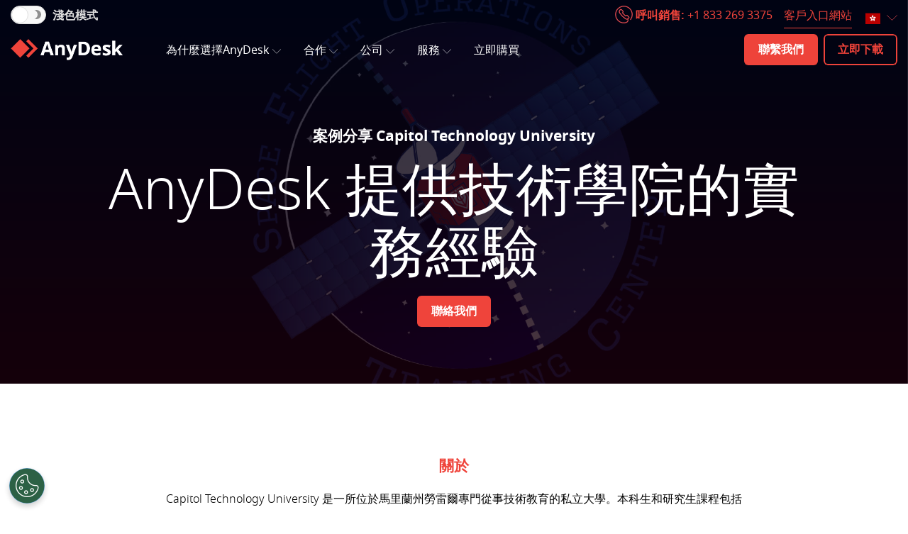

--- FILE ---
content_type: text/html;charset=UTF-8
request_url: https://www.anydesk.com/zht/case-studies/capitol-technology
body_size: 18021
content:
<!DOCTYPE html>
<html lang="zh-hk" dir="ltr">
	<head>
		<title>Anydesk 提供技術學院的實務經驗</title>
		<meta property="og:title" content="Anydesk 提供技術學院的實務經驗" />
	<meta charset="utf-8">
		<meta name="description" content="學生獨特的太空飛行操作培訓中心 (SFOTC) 學習操作衛星。在 AnyDesk 的幫助下一切變得更簡單。">
			<meta property="og:description" content="學生獨特的太空飛行操作培訓中心 (SFOTC) 學習操作衛星。在 AnyDesk 的幫助下一切變得更簡單。" />
		<meta http-equiv="x-ua-compatible" content="ie=edge">
		<meta name="viewport" content="width=device-width, initial-scale=1.0" />

		<meta name="google-site-verification" content="ShgCp1k4hhRpg5ftEy3co_qr2NvaK7dD6nmVe8XpKpU" />
		<!-- Matomo -->



<script>
	var _paq=window._paq=window._paq||[];_paq.push(['disableCookies']);_paq.push(['trackPageView']);_paq.push(['enableLinkTracking']);(function(){var u="https://ad-wa.anydesk.com/";_paq.push(['setTrackerUrl',u+'matomo.php']);_paq.push(['setSiteId','3']);var d=document,g=d.createElement('script'),s=d.getElementsByTagName('script')[0];g.async=true;g.src=u+'matomo.js';s.parentNode.insertBefore(g,s);})();
</script>
<!-- End Matomo Code -->
<!-- Matomo Image Tracker -->
<noscript>
		<img referrerpolicy="no-referrer-when-downgrade" src="https://ad-wa.anydesk.com/matomo.php?idsite=3&amp;rec=1" style="border:0" alt="" />
	</noscript>
<!-- End Matomo Image Tracker -->
<!-- Matomo Tag Manager -->


<script>
	var _mtm=window._mtm=window._mtm||[];_mtm.push({'mtm.startTime':(new Date().getTime()),'event':'mtm.Start'});var d=document,g=d.createElement('script'),s=d.getElementsByTagName('script')[0];g.async=true;g.src='https://ad-wa.anydesk.com/js/container_jWh5YR4y.js';s.parentNode.insertBefore(g,s);
</script>
<!-- End Matomo Tag Manager -->


<script>
	if(document.cookie.indexOf('accept_cookies=false')==-1||true){dataLayer=[{'dimension1':'casestudies/capitol-technology','dimension2':'Website','dimension3':'US','dimension4':'zh','dimension5':'',}];function gae(c,a,l,v){dataLayer.push({'event':'gaEvent','eventCategory':c,'eventAction':a,'eventLabel':l,'eventValue':typeof v==='undefined'?0:v});}
(function(w,d,s,l,i){w[l]=w[l]||[];w[l].push({'gtm.start':new Date().getTime(),event:'gtm.js'});var f=d.getElementsByTagName(s)[0],j=d.createElement(s),dl=l!='dataLayer'?'&l='+l:'';j.async=true;j.src='https://www.googletagmanager.com/gtm.js?id='+i+dl;f.parentNode.insertBefore(j,f);})(window,document,'script','dataLayer','GTM-M8ZZ47G');}else{function gae(c,a,l,v){};dataLayer=[];}
</script>
<script>
			// Render blocking JS
			if (
				/* This condition checks whether the user has set a site preference for dark mode OR a OS-level preference for Dark Mode AND no site preference */
				localStorage.getItem('color-mode') === 'dark' ||
				(window.matchMedia('(prefers-color-scheme: dark)').matches && !localStorage.getItem('color-mode'))
			) {
				document.documentElement.classList.add("dark-theme");
			}
		</script>

		<link rel="stylesheet" href="/_static/css/anydesk.min-d23e37.css" type="text/css" />
			<link rel="stylesheet" href="/_static/video-js/video-js.min-3b9d55.css" type="text/css" />

		<link rel="apple-touch-icon" sizes="180x180" href="https://anydesk.com/_static/img/favicon/apple-touch-icon.png">
		<link rel="icon" type="image/png" sizes="32x32" href="https://anydesk.com/_static/img/favicon/favicon-32x32.png">
		<link rel="icon" type="image/png" sizes="16x16" href="https://anydesk.com/_static/img/favicon/favicon-16x16.png">
		<link rel="mask-icon" href="https://anydesk.com/_static/img/favicon/safari-pinned-tab.svg" color="#fb4137">
		<link rel="shortcut icon" href="https://anydesk.com/favicon.ico">
		<meta name="msapplication-config" content="https://anydesk.com/_static/browserconfig.xml" />
		<meta name="theme-color" content="#fb4137" />
		<link rel="manifest" href="https://anydesk.com/_static/manifest.json" />
		<meta property="og:type" content="website" />
		<meta property="og:url" content="https://anydesk.com/zht/case-studies/capitol-technology" />
		<meta property="og:image" content="https://anydesk.com/_static/img/logos/anydesk-logo.jpg" />
		<meta property="og:image:width" content="1257" />
		<meta property="og:image:height" content="238" />
		<meta property="og:site_name" content="AnyDesk" />
		<meta name="facebook-domain-verification" content="pkcbshll2p6kuj8d2zdfuec9cve3bb" />
		<link rel="alternate" href="https://anydesk.com/en/case-studies/capitol-technology" hreflang="en"/>
		<link rel="alternate" href="https://anydesk.com/de/case-studies/capitol-technology" hreflang="de"/>
		<link rel="alternate" href="https://anydesk.com/fr/etudes-de-cas/capitol-technology" hreflang="fr"/>
		<link rel="alternate" href="https://anydesk.com/it/casi-aziendali/capitol-technology" hreflang="it"/>
		<link rel="alternate" href="https://anydesk.com/es/estudios-de-casos/capitol-technology" hreflang="es"/>
		<link rel="alternate" href="https://anydesk.com/pt/estudos-de-casos/capitol-technology" hreflang="pt"/>
		<link rel="alternate" href="https://anydesk.com/nl/case-studies/capitol-technology" hreflang="nl"/>
		<link rel="alternate" href="https://anydesk.com/pl/case-studies/capitol-technology" hreflang="pl"/>
		<link rel="alternate" href="https://anydesk.com/el/case-studies/capitol-technology" hreflang="el"/>
		<link rel="alternate" href="https://anydesk.com/tr/ornek-uygulamalar/capitol-technology" hreflang="tr"/>
		<link rel="alternate" href="https://anydesk.com/ru/case-studies/capitol-technology" hreflang="ru"/>
		<link rel="alternate" href="https://anydesk.com/ja/case-studies/capitol-technology" hreflang="ja"/>
		<link rel="alternate" href="https://anydesk.com/zhs/case-studies/capitol-technology" hreflang="zh-cn"/>
		<link rel="alternate" href="https://anydesk.com/zht/case-studies/capitol-technology" hreflang="zh-hk"/>
		<link rel="alternate" href="https://anydesk.com/zh-tw/case-studies/capitol-technology" hreflang="zh-tw"/>
		<link rel="alternate" href="https://anydesk.com/ko/case-studies/capitol-technology" hreflang="ko"/>
		<link rel="canonical" href="https://anydesk.com/zht/case-studies/capitol-technology" />
			<script type="application/ld+json">
{
	"@context":"https://schema.org",
	"@graph":[
		{
			"@type":"Organization",
			"name":"AnyDesk",
			"url":"https://www.anydesk.com/#organization",
			"sameAs":[
				"https://www.youtube.com/channel/UCFkLwT67lnyruZWVw78-NjA",
				"https://www.linkedin.com/company/anydesk-software-gmbh",
				"https://www.facebook.com/AnyDesk",
				"https://www.twitter.com/anydesk",
				"https://www.wikidata.org/wiki/Q27926810"
			],
			"logo":{
				"@type":"ImageObject",
				"@id":"https://www.anydesk.com/#logo",
				"url":"https://www.anydesk.com/_static/img/logos/anydesk-logo-icon.png",
				"width":512,
				"height":512,
				"caption":"AnyDesk"
			},
			"image":{
				"@id":"https://www.anydesk.com/#logo"
			},
			"contactPoint":[
				{
                    "@type": "ContactPoint",
                    "telephone": "+18332693375",
                    "contactType": "sales",
                    "areaServed": "US",
                    "availableLanguage": ["en", "es"]
                },
                {
                    "@type": "ContactPoint",
                    "telephone": "+49711217246704",
                    "contactType": "sales",
                    "areaServed": "DE",
                    "availableLanguage": ["de"]
                }
			],
			"address": [
				{
					"@type": "PostalAddress",
					"streetAddress": "Tï¿½rlenstraï¿½e 2",
					"addressLocality": "Stuttgart",
					"addressRegion": "Baden-Wï¿½rttemberg",
					"postalCode": "70191",
					"addressCountry": "DE"
				},
				{
					"@type": "PostalAddress",
					"streetAddress": "Jï¿½gerstraï¿½e 51",
					"addressLocality": "Berlin",
					"addressRegion": "Berlin",
					"postalCode": "10117",
					"addressCountry": "DE"
				},
				{
					"@type": "PostalAddress",
					"streetAddress": "2729 State Rd 580",
					"addressLocality": "Clearwater",
					"addressRegion": "FL",
					"postalCode": "33761",
					"addressCountry": "US"
				}
			]
		},
		{
			"@type":"WebSite",
			"@id":"https://www.anydesk.com/#website",
			"url":"https://www.anydesk.com/en/",
			"name":"AnyDesk",
			"publisher":{
				"@id":"https://www.www.anydesk.com/#organization"
			}
		},
		{
			"@type":"WebPage",
			"@id":"https://www.anydesk.com/en/#webpage",
			"url":"https://www.anydesk.com/en",
			"inLanguage":"en-US",
			"name":"AnyDesk: The Fast Remote Desktop Application",
			"isPartOf":{
				"@id":"https://www.anydesk.com/#website"
			},
			"about":{
				"@id":"https://www.anydesk.com/#organization"
			}
		}
	]
}
</script><noscript>
			

<style>
	.collapse{display: block;!important}       .dropdown-menu{display: block;!important}
</style></noscript>
		<!-- Start of HubSpot Embed Code -->
<script type="text/javascript" id="hs-script-loader" async defer src="//js.hs-
scripts.com/7940397.js"></script>
<!-- End of HubSpot Embed Code --></head>
	<body>
		<noscript><iframe src="https://www.googletagmanager.com/ns.html?id=GTM-M8ZZ47G" height="0" width="0" style="display:none;visibility:hidden"></iframe></noscript>
	<div id="page">
			<a id="any-backToTop" class="animated">
	<img src="/_static/icons/white/bold/arrow-up-38ccc5.svg"  alt=""  data-category="C0001"/>
			</a><header class="navbar-light">
				<script>
    window.DARK_MODE = "深色模式";
    window.LIGHT_MODE = "淺色模式";
</script>

<div class="navbar-bg"></div>

<div class="container-white">
    <div class="container pt-1 pos-rel z-index-9999">
        <div class="row">
            <div class="col-md-12 text-center text-md-right">
                <div class="any-checkbox-darkmode custom-control custom-checkbox float-left">
                    <input type="hidden" name="__checkbox_" value=""/>
<input type="checkbox" value="true" class="change-theme pb-0 d-inline-block" id="change-theme-toggle"/>

<label for="change-theme-toggle"class="change-theme-text font-size-sm bold gray-medium">
		淺色模式</label>

	<div class="moon"></div>
	</div>
                <div class="d-md-none float-right"><style>

</style>

<!-- We can't show ZH-TW on the Language selector for Political reasons. Instead we set China language for ZH_TW -->
<select class="selectpicker language-select" data-width="fit">
	<option
				value="/en/case-studies/capitol-technology"
				data-lang="en"
				
				data-content="<i class='flag-icon flag-icon-en'></i> <span class='country-name invisible'>English</span>"
			>
			</option>
		<option
				value="/de/case-studies/capitol-technology"
				data-lang="de"
				
				data-content="<i class='flag-icon flag-icon-de'></i> <span class='country-name invisible'>Deutsch</span>"
			>
			</option>
		<option
				value="/fr/etudes-de-cas/capitol-technology"
				data-lang="fr"
				
				data-content="<i class='flag-icon flag-icon-fr'></i> <span class='country-name invisible'>Français</span>"
			>
			</option>
		<option
				value="/it/casi-aziendali/capitol-technology"
				data-lang="it"
				
				data-content="<i class='flag-icon flag-icon-it'></i> <span class='country-name invisible'>Italiano</span>"
			>
			</option>
		<option
				value="/es/estudios-de-casos/capitol-technology"
				data-lang="es"
				
				data-content="<i class='flag-icon flag-icon-es'></i> <span class='country-name invisible'>Español</span>"
			>
			</option>
		<option
				value="/pt/estudos-de-casos/capitol-technology"
				data-lang="pt"
				
				data-content="<i class='flag-icon flag-icon-pt'></i> <span class='country-name invisible'>Português</span>"
			>
			</option>
		<option
				value="/nl/case-studies/capitol-technology"
				data-lang="nl"
				
				data-content="<i class='flag-icon flag-icon-nl'></i> <span class='country-name invisible'>Nederlands</span>"
			>
			</option>
		<option
				value="/pl/case-studies/capitol-technology"
				data-lang="pl"
				
				data-content="<i class='flag-icon flag-icon-pl'></i> <span class='country-name invisible'>Polski</span>"
			>
			</option>
		<option
				value="/el/case-studies/capitol-technology"
				data-lang="el"
				
				data-content="<i class='flag-icon flag-icon-el'></i> <span class='country-name invisible'>Ελληνικά</span>"
			>
			</option>
		<option
				value="/tr/ornek-uygulamalar/capitol-technology"
				data-lang="tr"
				
				data-content="<i class='flag-icon flag-icon-tr'></i> <span class='country-name invisible'>Türkçe</span>"
			>
			</option>
		<option
				value="/ru/case-studies/capitol-technology"
				data-lang="ru"
				
				data-content="<i class='flag-icon flag-icon-ru'></i> <span class='country-name invisible'>Русский</span>"
			>
			</option>
		<option
				value="/ja/case-studies/capitol-technology"
				data-lang="ja"
				
				data-content="<i class='flag-icon flag-icon-ja'></i> <span class='country-name invisible'>日本語</span>"
			>
			</option>
		<option
				value="/zhs/case-studies/capitol-technology"
				data-lang="zhs"
				
				data-content="<i class='flag-icon flag-icon-zhs'></i> <span class='country-name invisible'>简体中文</span>"
			>
			</option>
		<option
				value="/zht/case-studies/capitol-technology"
				data-lang="zht"
				selected
				data-content="<i class='flag-icon flag-icon-zht'></i> <span class='country-name invisible'>繁體中文</span>"
			>
			</option>
		<option
				value="/ko/case-studies/capitol-technology"
				data-lang="ko"
				
				data-content="<i class='flag-icon flag-icon-ko'></i> <span class='country-name invisible'>한국어</span>"
			>
			</option>
		</select>
<img src="/_static/icons/red/bold/arrow-down-1-13dd01.svg" class="ml-minus-1" width="15" alt=""  data-category="C0001"/>
			</div>
                    <div class="d-md-none clearfix"></div>
                <div class="d-md-flex flex-wrap text-center text-sm-right justify-content-end">
                <a class="btn btn-primary btn-small ml-2 ml-sm-0 mr-2 mt-1 mt-sm-0 d-md-none" href="tel:+18332693375">
	<p class="mb-0 d-inline-block">呼叫銷售</p>
    <span><img src="/_static/icons/white/bold/phone-circle-11435c.svg" class="float-left mr-1 mt-1px" width="20" alt=""  data-category="C0001"/>
			</span>
    </a><a class="border-none mr-2 d-none d-md-inline-block" href="tel:+18332693375" title="Primary Number">
	<img src="/_static/icons/red/bold/phone-circle-186093.svg" class="mb-4px" width="25" alt=""  data-category="C0001"/>
			<span class="bold red">呼叫銷售:</span>
                    <span class="red">+1 833 269 3375</span>
                </a><a class="any-link mr-md-2 ml-2 ml-md-0 d-inline-block" href="https://my.anydesk.com" title="my.anydesk.com" target="_blank" rel="noopener noreferrer">
	客戶入口網站</a><div class="d-none d-md-inline-block"><style>

</style>

<!-- We can't show ZH-TW on the Language selector for Political reasons. Instead we set China language for ZH_TW -->
<select class="selectpicker language-select" data-width="fit">
	<option
				value="/en/case-studies/capitol-technology"
				data-lang="en"
				
				data-content="<i class='flag-icon flag-icon-en'></i> <span class='country-name invisible'>English</span>"
			>
			</option>
		<option
				value="/de/case-studies/capitol-technology"
				data-lang="de"
				
				data-content="<i class='flag-icon flag-icon-de'></i> <span class='country-name invisible'>Deutsch</span>"
			>
			</option>
		<option
				value="/fr/etudes-de-cas/capitol-technology"
				data-lang="fr"
				
				data-content="<i class='flag-icon flag-icon-fr'></i> <span class='country-name invisible'>Français</span>"
			>
			</option>
		<option
				value="/it/casi-aziendali/capitol-technology"
				data-lang="it"
				
				data-content="<i class='flag-icon flag-icon-it'></i> <span class='country-name invisible'>Italiano</span>"
			>
			</option>
		<option
				value="/es/estudios-de-casos/capitol-technology"
				data-lang="es"
				
				data-content="<i class='flag-icon flag-icon-es'></i> <span class='country-name invisible'>Español</span>"
			>
			</option>
		<option
				value="/pt/estudos-de-casos/capitol-technology"
				data-lang="pt"
				
				data-content="<i class='flag-icon flag-icon-pt'></i> <span class='country-name invisible'>Português</span>"
			>
			</option>
		<option
				value="/nl/case-studies/capitol-technology"
				data-lang="nl"
				
				data-content="<i class='flag-icon flag-icon-nl'></i> <span class='country-name invisible'>Nederlands</span>"
			>
			</option>
		<option
				value="/pl/case-studies/capitol-technology"
				data-lang="pl"
				
				data-content="<i class='flag-icon flag-icon-pl'></i> <span class='country-name invisible'>Polski</span>"
			>
			</option>
		<option
				value="/el/case-studies/capitol-technology"
				data-lang="el"
				
				data-content="<i class='flag-icon flag-icon-el'></i> <span class='country-name invisible'>Ελληνικά</span>"
			>
			</option>
		<option
				value="/tr/ornek-uygulamalar/capitol-technology"
				data-lang="tr"
				
				data-content="<i class='flag-icon flag-icon-tr'></i> <span class='country-name invisible'>Türkçe</span>"
			>
			</option>
		<option
				value="/ru/case-studies/capitol-technology"
				data-lang="ru"
				
				data-content="<i class='flag-icon flag-icon-ru'></i> <span class='country-name invisible'>Русский</span>"
			>
			</option>
		<option
				value="/ja/case-studies/capitol-technology"
				data-lang="ja"
				
				data-content="<i class='flag-icon flag-icon-ja'></i> <span class='country-name invisible'>日本語</span>"
			>
			</option>
		<option
				value="/zhs/case-studies/capitol-technology"
				data-lang="zhs"
				
				data-content="<i class='flag-icon flag-icon-zhs'></i> <span class='country-name invisible'>简体中文</span>"
			>
			</option>
		<option
				value="/zht/case-studies/capitol-technology"
				data-lang="zht"
				selected
				data-content="<i class='flag-icon flag-icon-zht'></i> <span class='country-name invisible'>繁體中文</span>"
			>
			</option>
		<option
				value="/ko/case-studies/capitol-technology"
				data-lang="ko"
				
				data-content="<i class='flag-icon flag-icon-ko'></i> <span class='country-name invisible'>한국어</span>"
			>
			</option>
		</select>
<img src="/_static/icons/red/bold/arrow-down-1-13dd01.svg" class="ml-minus-1" width="15" alt=""  data-category="C0001"/>
			</div>
                </div>
            </div>
        </div>
    </div>
</div>
<div class="container-nav-bg ">
    <div class="container">
        <nav class="navbar navbar-expand-lg align-items-center">

            <div class="d-flex flex-wrap align-items-center">
                <a class="navbar-logo pb-1 pb-sm-0" href="/zht" aria-label="Home">
                    <img src="/_static/img/logos/anydesk-logo-white-red-ec4e3a.png" class="any-logo any-logo-white" alt="" title="AnyDesk logo" data-ot-ignore/>
	<img src="/_static/img/logos/anydesk-logo-c0861c.png" class="any-logo any-logo-black" alt="" title="AnyDesk logo" data-ot-ignore/>
	</a>
                </div>
            <button class="navbar-toggler collapsed pb-1 pb-sm-0" type="button" data-toggle="collapse"
                    data-target="#navbarSupportedContent" aria-controls="navbarSupportedContent" aria-expanded="false"
                    aria-label="Navigation">
                <span class="icon-bar"></span>
                <span class="icon-bar"></span>
                <span class="icon-bar"></span>
            </button>
            <div class="collapse navbar-collapse" id="navbarSupportedContent">
                <ul class="navbar-nav mr-auto">
                    <li data-testid="nav-why-dropdown" class="nav-item dropdown">
                        <a class="nav-link dropdown-toggle" href="#" data-toggle="dropdown">
                            為什麼選擇AnyDesk<img src="/_static/icons/white/bold/arrow-down-1-ec7f5c.svg" class="menu-icon-arrow-down-white d-none" width="12" alt=""  data-category="C0001"/>
			<img src="/_static/icons/black/medium/arrow-down-1-38c71c.svg" class="menu-icon-arrow-down-black" width="12" alt=""  data-category="C0001"/>
			</a>
                        <div class="dropdown-menu dropdown-menu-navbar1">
                            <div class="d-lg-flex justify-content-center">
                                <div class="float-md-left mb-3 mb-md-3 mr-4">
                                    <p class="dropdown-category">
                                        優勢</p>
                                    <a class="dropdown-item" href="/zht/performance">
	功能</a><a class="dropdown-item" href="/zht/customization">
	定制</a><a class="dropdown-item" href="/zht/security">
	安全</a><a class="dropdown-item" href="/zht/all-platforms">
	所有平台</a></div>
                                <div class="float-md-left mb-3 mb-md-3 mr-4">
                                    <p class="dropdown-category">
                                        功能</p>
                                    <a class="dropdown-item" href="/zht/features#access-control" rel="relativeanchor">
	連接與控制</a><a class="dropdown-item" href="/zht/features#administration-customization" rel="relativeanchor">
	管理與定制</a><a class="dropdown-item" href="/zht/features#collaboration" rel="relativeanchor">
	操作</a><a class="dropdown-item" href="/zht/features/role-based-address-book" rel="relativeanchor">
	按職務編排的通訊錄</a><a class="dropdown-item" href="/zht/features#security-privacy" rel="relativeanchor">
	安全與私隱</a></div>
                                <div class="float-md-left mb-3 mb-md-3 mr-4">
                                    <p class="dropdown-category">
                                        需求</p>
                                    <!--<a class="dropdown-item" href="/zht/solutions/remote-desktop">
	遠端桌面</a>-->
                                    <a class="dropdown-item" href="/zht/solutions/remote-support">
	遠端支援</a><a class="dropdown-item" href="/zht/solutions/remote-work">
	遠端工作</a><!--<a class="dropdown-item" href="/zht/solutions/remote-access">
	遠端連接</a>-->
                                    <a class="dropdown-item" href="/zht/solutions/mobile-device-support">
	設備支援</a><a class="dropdown-item" href="/zht/solutions/on-premises">
	雲端及On-Premises</a><a class="dropdown-item" href="/zht/solutions/enterprise-solution">
	企業解決方案</a><!--<a class="dropdown-item" href="/zht/solutions/remote-collaboration">
	遠端操作</a>-->
                                </div>
                                <div class="float-md-left mb-3 mb-md-3 mr-4">
                                    <p class="dropdown-category">
                                        行業</p>
                                    <a class="dropdown-item" href="/zht/solutions/education">
	教育</a><a class="dropdown-item" href="/zht/solutions/government">
	政府</a><a class="dropdown-item" href="/zht/solutions/corporations">
	企業</a><a class="dropdown-item" href="/zht/solutions/media-creatives">
	媒體創意</a><a class="dropdown-item" href="/zht/solutions/information-technology-services">
	信息技術<br/>與服務</a><a class="dropdown-item" href="/zht/solutions/manufacturing">
	製造業</a><a class="dropdown-item" href="/zht/solutions/engineering-and-design">
	工程和設計</a><a class="dropdown-item" href="/zht/solutions/energy-and-industry">
	能源與工業</a></div>
                                <div class="clearfix"></div>
                            </div>
                        </div>
                    </li>
                    <li data-testid="nav-partner-dropdown" class="nav-item dropdown">
                        <a class="nav-link dropdown-toggle" href="#" data-toggle="dropdown">
                            合作<img src="/_static/icons/white/bold/arrow-down-1-ec7f5c.svg" class="menu-icon-arrow-down-white d-none" width="12" alt=""  data-category="C0001"/>
			<img src="/_static/icons/black/medium/arrow-down-1-38c71c.svg" class="menu-icon-arrow-down-black" width="12" alt=""  data-category="C0001"/>
			</a>
                        <div class="dropdown-menu dropdown-menu-navbar4">
                            <div class="d-lg-flex justify-content-center">
                                <div class="float-md-left mb-3 mb-md-0 mr-4">
                                    <p class="dropdown-category">
                                        合作</p>
                                    <a class="dropdown-item" href="/zht/partners">
	合作夥伴</a><a class="dropdown-item" href="/zht/become-a-partner" rel="relativeanchor">
	成為合作夥伴</a><a class="dropdown-item" href="/zht/partners/partner-locator">
	合作夥伴搜尋地圖</a><a class="dropdown-item" href="/zht/partners/integration">
	戰略合作夥伴</a></div>
                                <div class="clearfix"></div>
                            </div>
                        </div>
                    </li>
                <li data-testid="nav-company-dropdown"  class="nav-item dropdown">
                        <a class="nav-link dropdown-toggle" href="#" data-toggle="dropdown">
                            公司<img src="/_static/icons/white/bold/arrow-down-1-ec7f5c.svg" class="menu-icon-arrow-down-white d-none" width="12" alt=""  data-category="C0001"/>
			<img src="/_static/icons/black/medium/arrow-down-1-38c71c.svg" class="menu-icon-arrow-down-black" width="12" alt=""  data-category="C0001"/>
			</a>
                        <div class="dropdown-menu dropdown-menu-navbar4">
                            <div class="d-lg-flex justify-content-center">
                                <div class="float-md-left mb-3 mb-md-0 mr-4">
                                    <p class="dropdown-category">
                                        公司</p>
                                    <a class="dropdown-item" id="company-leadership" href="/zht/leadership-team">
	AnyDesk 團隊</a><a class="dropdown-item" id="company-career" href="/zht/career">
	空缺職位</a></div>
                                <div class="float-md-left">
                                    <p class="dropdown-category">
                                        資訊服務</p>
                                    <a class="dropdown-item" id="company-case-studies" href="/zht/case-studies">
	案例分享</a><a class="dropdown-item" id="company-stores" href="/zht/stories">
	AnyDesk 故事</a><a class="dropdown-item" id="company-resources" href="/zht/resources">
	資源中心</a><a class="dropdown-item" id="company-tutorials" href="https://www.youtube.com/playlist?list=PLlEnzX2FLqbs_GC8rUUn4I5rwMJFwki8n" target="_blank" rel="noopener noreferrer">
	視頻教學<img src="/_static/icons/red/bold/keyboard-arrow-top-right-634d12.svg" class="ml-0-1" width="10" alt=""  data-category="C0001"/>
			</a><a class="dropdown-item" id="company-help-center" href="https://support.anydesk.com/zh-tw/knowledge" target="_blank" rel="noopener noreferrer">
	支援中心<img src="/_static/icons/red/bold/keyboard-arrow-top-right-634d12.svg" class="ml-0-1" width="10" alt=""  data-category="C0001"/>
			</a></div>
                                <div class="clearfix"></div>
                            </div>
                        </div>
                    </li>
                    <li data-testid="nav-support-dropdown" class="nav-item dropdown">
                        <a class="nav-link dropdown-toggle" href="#" data-toggle="dropdown">
                            服務<img src="/_static/icons/white/bold/arrow-down-1-ec7f5c.svg" class="menu-icon-arrow-down-white d-none" width="12" alt=""  data-category="C0001"/>
			<img src="/_static/icons/black/medium/arrow-down-1-38c71c.svg" class="menu-icon-arrow-down-black" width="12" alt=""  data-category="C0001"/>
			</a>
                        <div class="dropdown-menu dropdown-menu-navbar3">
                            <div class="d-lg-flex justify-content-center">
                                <div class="float-md-left">
                                    <p class="dropdown-category">
                                        服務</p>
                                    <a class="dropdown-item" href="https://my.anydesk.com" target="_blank" rel="noopener noreferrer">
	客戶入口網站<img src="/_static/icons/red/bold/keyboard-arrow-top-right-634d12.svg" class="ml-0-1" width="10" alt=""  data-category="C0001"/>
			</a><a class="dropdown-item" href="https://support.anydesk.com/zh-tw/knowledge" target="_blank" rel="noopener noreferrer">
	支援中心<img src="/_static/icons/red/bold/keyboard-arrow-top-right-634d12.svg" class="ml-0-1" width="10" alt=""  data-category="C0001"/>
			</a><a class="dropdown-item" href="/zht/contact-anydesk">
	聯繫方式</a></div>
                                <div class="clearfix"></div>
                            </div>
                        </div>
                    </li>
                    <li class="nav-item ">
                        <a class="nav-link nav-link-arrow-right cta-pricing-header" href="/zht/pricing">立即購買</a>
                    </li>
                </ul>
                <div class="float-right mt-3 mt-lg-0">
                    <a class="btn btn-sm btn-primary mr-1 d-lg-none d-xl-inline-block" href="/zht/contact-anydesk/sales">
	<p class="mb-0 d-inline-block">聯繫我們</p>
    </a><a class="btn btn btn-small btn-primary mr-1 d-none d-lg-inline-block d-xl-none" href="/zht/contact-anydesk/sales">
	<span><img src="/_static/icons/white/bold/envelope-07d233.svg" width="30" alt=""  data-category="C0001"/>
			</span>
    </a><a class="btn btn-sm btn-primary-outline d-lg-none d-xl-inline-block" href="/zht/downloads">
	<p class="mb-0 d-inline-block">立即下載</p>
    </a><a class="btn btn btn-small btn-primary d-none d-lg-inline-block d-xl-none" href="/zht/downloads">
	<span><img src="/_static/icons/white/bold/download-bottom-5c14ad.svg" width="30" alt=""  data-category="C0001"/>
			</span>
    </a></div>
            </div>
        </nav>
    </div>
</div></header>
			<div id="content">
				<link rel="stylesheet" href="/_static/css/slick/slick.min-e6e4f1.css" type="text/css" />
		<link rel="stylesheet" href="/_static/css/slick/slick-theme.min-7c2e6e.css" type="text/css" />

		<style>.capitol-technology-jpg-hero-img {
        background-image: url(../../../_static/img/hero/capitol-technology.jpg);
    }</style>

<div class="container-header &#32; container-hero capitol-technology-jpg-hero-img&#32;&#32;" >
    <div class="any-overlay &#32;&#32;&#32;&#32;"></div>
    <div class="container">
        <div class="row  text-center&#32;">
        <div class="col-md-10 offset-md-1">
					<h5 class="bold">案例分享&nbsp;Capitol Technology University</h5>
					<h1 class="h2">AnyDesk 提供技術學院的實務經驗</h1>
					<a class="btn btn-primary" href="/zht/contact/sales">
	<p class="mb-0 d-inline-block">聯絡我們</p>
    </a></div></div>
        </div>
</div><div class="divider"></div>
		
		<div class="container">
			<div class="row">
				<div class="col-md-8 offset-md-2 text-center">
					<p class="h5 bold red">關於</p>
					<p>Capitol Technology University 是一所位於馬里蘭州勞雷爾專門從事技術教育的私立大學。本科生和研究生課程包括電腦科學、航天工程及人工智能領域。學生在獨特的太空飛行操作培訓中心 (SFOTC) 學習在模擬任務作業環境中操作衛星，使用與 NASA 操作航天器相同的工具和操作概念。</p>
				</div>
			</div>
		</div>
		
		<div class="divider"></div>
		
		<div class="container">
			<div class="row">
				<div class="col-md-8 offset-md-2 text-center">
					<p class="h5 bold red">挑戰</p>
	                <h2 class="h3-4 mb-3">太空飛行操作訓練中心虛擬化</h2>
	                <p class="mb-0">太空飛行操作訓練中心 (SFOTC) 在需要隨時監控的類似操作環境中運行 5 個虛擬航天器組成的隊伍。學生需要遠端存取 SFOTC 基礎設施，以便全天候 24 小時執行航天器操作。該解決方案必須跨平台相容並具聊天功能。必須具低延遲、停機時間最短以同時支援 15 名到 20 名學生。遠端體驗必須猶如親臨現場工作站一般。</p>
				</div>
			</div>
		</div>

		<div class="divider"></div>

		<div class="container">
			<div class="row">
				<div class="col-md-8 offset-md-2 text-center">
					<a class="btn btn-primary" href="https://order.anydesk.com/trial?lang=zht">
	<p class="mb-0 d-inline-block">開始商業試用版</p>
    </a></div>
			</div>
		</div>	

		<div class="divider"></div>
		
		<style>.man-standing-laptop-cafe-jpg-hero-img {
        background-image: url(../../../_static/img/hero/man-standing-laptop-cafe.jpg);
    }</style>

<div class="&#32; container-hero man-standing-laptop-cafe-jpg-hero-img&#32;&#32;" >
    <div class="any-overlay &#32;&#32;&#32;&#32;"></div>
    <div class="container-fluid">
        <div class="row  text-center&#32;">
        <div class="divider"></div>
				<div class="col-md-10 offset-md-1">
					<img src="/_static/img/icons/new-design/quote-c4afbe.svg" class="any-icon-lg mx-auto mb-2 mb-md-4" alt="" data-ot-ignore/>
	<h4 class="font-size-lg">「我們以提供實務經驗感到自豪。有了 AnyDesk，我們的學生現在可以遠端獲得相同的體驗。AnyDesk 從未出現狀況。我們的學生喜歡使用 AnyDesk，就像親臨現場一般。他們的生活更輕鬆，我作為教授的生活也變得更輕鬆。」</h4>
					<p class="h5 bold primary-orange-gradient mb-0 px-0 d-inline-block">Marcel Mabson，航天工程教授兼軟體測試工程師</p>
				</div> 				
				<div class="divider"></div></div>
        </div>
</div><div class="divider-lg"></div>
		
		<div class="container">
			<div class="row">
				<div class="col-md-8 offset-md-2 text-center">
					<p class="h5 bold red">解決方案</p>
	                <h3 class="h3-4 mb-3">全天候 24 小時遠端存取和監控虛擬衛星</h3>
	                <p class="mb-0">Capitol Technology University 的學生無需安裝即可透過 AnyDesk 從任何平台存取工作站，即使在家中使用智慧型手機也可以操作。「如果學生遇到問題，我可以遠端觀察他們的協作並提供幫助」，Mabson 教授說。由於其低延遲，學生感覺猶如在現場的控制台一般。他們可以使用文件傳輸及文本聊天連線到工作站，並在虛擬空間進行任務協作。受益於管理控制台 my.anydesk，AnyDesk 客戶端可以輕鬆管理任務。工作階段透過密碼輪換及雙重身份驗證進行保護。</p>
				</div>
			</div>
		</div>
        
		<div class="divider-lg"></div>
        
        <div class="container">
			<div class="row">
				<div class="col-md-8 offset-md-2 text-center">
					<p class="h5 bold red">結果</p>
	                <h3 class="h3-4 mb-3">優勢</h3>
	                <p class="mb-0">AnyDesk 為什麼可以成為 Capitol Technology University 的完美解決方案？</p>
				</div>
			</div>
		</div>
        
		<div class="divider-sm"></div>
        
		<div class="container">
			<div class="row">
				<div class="col-md-8 offset-md-2 text-center">
					<div class="row d-flex align-items-center justify-content-center">
						<div class="col-sm-6 mb-4 mb-md-5 px-lg-4">
							<div class="px-2 px-xl-3">
        <div class="sameHeight">
        <img src="/_static/img/icons/new-design/monitor-team-fca0f5.svg" class="img-fluid mb-1 mx-auto h-50px w-auto darkmode" alt="" data-ot-ignore/>
	<h3 class="h4 red">
                遠端協做</h3>

        <p class="mb-0">簡單的團隊合作功能，無需安裝</p>
                </div>
    </div></div>
						<div class="col-sm-6 mb-4 mb-md-5 px-lg-4">
							<div class="px-2 px-xl-3">
        <div class="sameHeight">
        <img src="/_static/img/icons/new-design/meeting-team-monitor-40fd2d.svg" class="img-fluid mb-1 mx-auto h-50px w-auto darkmode" alt="" data-ot-ignore/>
	<h3 class="h4 red">
                低延遲</h3>

        <p class="mb-0">沉浸式遠端存取體驗，猶如身臨其境</p>
                </div>
    </div></div>
						<div class="col-sm-6 mb-4 mb-sm-0 px-lg-4">
							<div class="px-2 px-xl-3">
        <div class="sameHeight">
        <img src="/_static/img/icons/new-design/conversation-chat-1-3b38ca.svg" class="img-fluid mb-1 mx-auto h-50px w-auto darkmode" alt="" data-ot-ignore/>
	<h3 class="h4 red">
                始終可用</h3>

        <p class="mb-0">無停機時間，在低頻寬區域表現出色</p>
                </div>
    </div></div>
						<div class="col-sm-6 px-lg-4">
							<div class="px-2 px-xl-3">
        <div class="sameHeight">
        <img src="/_static/img/icons/new-design/password-desktop-approved-b050a0.svg" class="img-fluid mb-1 mx-auto h-50px w-auto darkmode" alt="" data-ot-ignore/>
	<h3 class="h4 red">
                跨平台</h3>

        <p class="mb-0">學生可以使用任何作業系統連線，甚至可以透過手機連線</p>
                </div>
    </div></div>
					</div>
				</div>
			</div>
		</div>

		<div class="divider-lg"></div>

		<div class="container">
			<div class="row">
				<div class="col-md-12 mb-4 text-center">
	            	<h3>事實與數據</h3>
				</div>
			</div>
		</div>

		<div class="container">
                <div class="row text-center">
        <div class="col-lg-3 col-md-6 mb-3 mb-md-4 mb-lg-0 ">
                            <p class="h2-3 red mb-0">6</p>
                            <p class="h5 mb-0">工作站</p>
                        </div>
                        <div class="col-lg-3 col-md-6 mb-3 mb-md-4 mb-lg-0 ">
                            <p class="h2-3 red mb-0">20</p>
                            <p class="h5 mb-0">同時使用者</p>
                        </div>
                        <div class="col-lg-3 col-md-6 mb-3 mb-md-0 ">
                            <p class="h2-3 red mb-0">95%</p>
                            <p class="h5 mb-0">可用率</p>
                        </div>
                        <div class="col-lg-3 col-md-6 ">
                            <p class="h2-3 red mb-0">24/7</p>		
                            <p class="h5 mb-0">權限</p>
                        </div>
                    </div>
            </div>
        <div class="divider-lg"></div>

        <div class="container">
			<div class="row text-center">
				<div class="col-md-12">
					<h3 class="">下一步？</h3>
					<p>如果您有任何問題，只需下載完整的 PDF 檔案或聯絡我們。我們很樂意提供協助。</p>
					<div class="d-inline-block pt-1 pb-1 pr-1 pl-1 pl-md-0">
						<a class="btn btn-primary" href="https://download.anydesk.com/docs/Case_Study_Capitol-Technology-en.pdf" target="_blank" rel="noopener noreferrer">
	<p class="mb-0 d-inline-block">下載 PDF</p>
    </a></div>
					<div class="d-inline-block pt-1 pb-1 pr-1 pl-1 pl-md-0">
						<a class="btn btn-primary-outline" href="/zht/contact/sales">
	<p class="mb-0 d-inline-block">聯絡我們</p>
    </a></div>
				</div>
			</div>
		</div>

		<div class="divider-lg"></div>

		<div class="container-fluid">
			<div class="row">
				<div class="col-md-12 mb-4 text-center">
		<h2 class="h3">客戶案例</h2>
    </div>
<div class="col-md-12 any-slider-slick-col">
    <div class="any-slider-slick-images-text">
        <div>
	            <div class="any-slider" style="background-image: url(../../../_static/img/sliders/images-casestudies/1.jpg);">
	                <div class="any-overlay"></div>
	                <div class="pos-rel d-flex flex-column align-items-center justify-content-center h-100">
						<div class="text-left mx-3">
							<h3 class="h3-4 mb-2 hyphens">Leibniz Institute</h3>
								<h5 class="mb-2">採用最高安全標準的知名天體物理學研究所使用快速安全的On-Premises遠端軟件。</h5>
							<a class="any-link" href="/zht/case-studies/leibniz-institute">
	了解更多</a></div>
	                </div>
	            </div>
        	</div>
        <div>
	            <div class="any-slider" style="background-image: url(../../../_static/img/sliders/images-casestudies/2.jpg);">
	                <div class="any-overlay"></div>
	                <div class="pos-rel d-flex flex-column align-items-center justify-content-center h-100">
						<div class="text-left mx-3">
							<h3 class="h3-4 mb-2 hyphens">Amedes</h3>
								<h5 class="mb-2">國際醫療公司的內聯網使用的遠端桌面軟件。</h5>
							<a class="any-link" href="/zht/case-studies/amedes">
	了解更多</a></div>
	                </div>
	            </div>
        	</div>
        <div>
	            <div class="any-slider" style="background-image: url(../../../_static/img/sliders/images-casestudies/3.jpg);">
	                <div class="any-overlay"></div>
	                <div class="pos-rel d-flex flex-column align-items-center justify-content-center h-100">
						<div class="text-left mx-3">
							<h3 class="h3-4 mb-2 hyphens">ARD.ZDF</h3>
								<h5 class="mb-2">非牟利教育機構使用快速安全的遠端桌面軟件，在家中培養媒體專業人才。</h5>
							<a class="any-link" href="/zht/case-studies/ard-zdf">
	了解更多</a></div>
	                </div>
	            </div>
        	</div>
        <div>
	            <div class="any-slider" style="background-image: url(../../../_static/img/sliders/images-casestudies/4.jpg);">
	                <div class="any-overlay"></div>
	                <div class="pos-rel d-flex flex-column align-items-center justify-content-center h-100">
						<div class="text-left mx-3">
							<h3 class="h3-4 mb-2 hyphens">Bromsgrove</h3>
								<h5 class="mb-2">私立寄宿學校使用精簡安全的遠端桌面軟件進行遠端支援。</h5>
							<a class="any-link" href="/zht/case-studies/bromsgrove">
	了解更多</a></div>
	                </div>
	            </div>
        	</div>
        <div>
	            <div class="any-slider" style="background-image: url(../../../_static/img/sliders/images-casestudies/5.jpg);">
	                <div class="any-overlay"></div>
	                <div class="pos-rel d-flex flex-column align-items-center justify-content-center h-100">
						<div class="text-left mx-3">
							<h3 class="h3-4 mb-2 hyphens">Spidercam</h3>
								<h5 class="mb-2">行業領先的拍攝團隊使用高性能的遠端支援軟件，為全球的體育賽事直播提供設備支援。</h5>
							<a class="any-link" href="/zht/case-studies/spidercam">
	了解更多</a></div>
	                </div>
	            </div>
        	</div>
        <div>
	            <div class="any-slider" style="background-image: url(../../../_static/img/sliders/images-casestudies/6.jpg);">
	                <div class="any-overlay"></div>
	                <div class="pos-rel d-flex flex-column align-items-center justify-content-center h-100">
						<div class="text-left mx-3">
							<h3 class="h3-4 mb-2 hyphens">South Bound Brook</h3>
								<h5 class="mb-2">實惠的遠端支援軟件為公立學校提供快速安全的IT支援。</h5>
							<a class="any-link" href="/zht/case-studies/south-bound-brook">
	了解更多</a></div>
	                </div>
	            </div>
        	</div>
        <div>
	            <div class="any-slider" style="background-image: url(../../../_static/img/sliders/images-casestudies/7.jpg);">
	                <div class="any-overlay"></div>
	                <div class="pos-rel d-flex flex-column align-items-center justify-content-center h-100">
						<div class="text-left mx-3">
							<h3 class="h3-4 mb-2 hyphens">DHBW Karlsruhe</h3>
								<h5 class="mb-2">遠端支援軟件簡單易用，州立大學的IT部門員工都喜愛使用。</h5>
							<a class="any-link" href="/zht/case-studies/duale-hochschule-bw">
	了解更多</a></div>
	                </div>
	            </div>
        	</div>
        <div>
	            <div class="any-slider" style="background-image: url(../../../_static/img/sliders/images-casestudies/8.jpg);">
	                <div class="any-overlay"></div>
	                <div class="pos-rel d-flex flex-column align-items-center justify-content-center h-100">
						<div class="text-left mx-3">
							<h3 class="h3-4 mb-2 hyphens">數據集成中心</h3>
								<h5 class="mb-2">馬格德堡數據集成中心使用AnyDesk On-Premises解決方案，確保敏感數據的安全保護。</h5>
							<a class="any-link" href="/zht/case-studies/uni-magdeburg">
	了解更多</a></div>
	                </div>
	            </div>
        	</div>
        <div>
	            <div class="any-slider" style="background-image: url(../../../_static/img/sliders/images-casestudies/9.jpg);">
	                <div class="any-overlay"></div>
	                <div class="pos-rel d-flex flex-column align-items-center justify-content-center h-100">
						<div class="text-left mx-3">
							<h3 class="h3-4 mb-2 hyphens">Wanzl GmbH &amp; Co. KGaA</h3>
								<h5 class="mb-2">AnyDesk的快速安全解決方案為國際家族企業的營銷和繪圖員工提供快捷有效的遠端工作。</h5>
							<a class="any-link" href="/zht/case-studies/wanzl">
	了解更多</a></div>
	                </div>
	            </div>
        	</div>
        <div>
	            <div class="any-slider" style="background-image: url(../../../_static/img/sliders/images-casestudies/10.jpg);">
	                <div class="any-overlay"></div>
	                <div class="pos-rel d-flex flex-column align-items-center justify-content-center h-100">
						<div class="text-left mx-3">
							<h3 class="h3-4 mb-2 hyphens">太陽化學</h3>
								<h5 class="mb-2">DIC集团的国际企业使用AnyDesk On-Premises来安全地连接其全球IT团队。</h5>
							<a class="any-link" href="/zht/case-studies/sunchemical">
	了解更多</a></div>
	                </div>
	            </div>
        	</div>
        <div>
	            <div class="any-slider" style="background-image: url(../../../_static/img/sliders/images-casestudies/11.jpg);">
	                <div class="any-overlay"></div>
	                <div class="pos-rel d-flex flex-column align-items-center justify-content-center h-100">
						<div class="text-left mx-3">
							<h3 class="h3-4 mb-2 hyphens">Stefanini IT Solutions</h3>
								<h5 class="mb-2">Stefanini IT Solutions 使用 AnyDesk 為巴西聯邦法院提供支援。</h5>
							<a class="any-link" href="/zht/case-studies/stefanini">
	了解更多</a></div>
	                </div>
	            </div>
        	</div>
        <div>
	            <div class="any-slider" style="background-image: url(../../../_static/img/sliders/images-casestudies/12.jpg);">
	                <div class="any-overlay"></div>
	                <div class="pos-rel d-flex flex-column align-items-center justify-content-center h-100">
						<div class="text-left mx-3">
							<h3 class="h3-4 mb-2 hyphens">Areandina University</h3>
								<h5 class="mb-2">哥倫比亞大學支持網路課程參與，並為校園內的裝置實施快速簡便的遠端存取。</h5>
							<a class="any-link" href="/zht/case-studies/areandina-sogyo">
	了解更多</a></div>
	                </div>
	            </div>
        	</div>
        <div>
	            <div class="any-slider" style="background-image: url(../../../_static/img/sliders/images-casestudies/13.jpg);">
	                <div class="any-overlay"></div>
	                <div class="pos-rel d-flex flex-column align-items-center justify-content-center h-100">
						<div class="text-left mx-3">
							<h3 class="h3-4 mb-2 hyphens">SPONTENT GmbH</h3>
								<h5 class="mb-2">SPONTENT 透過遠端存取 Twitch 直播的體育賽事。</h5>
							<a class="any-link" href="/zht/case-studies/spontent">
	了解更多</a></div>
	                </div>
	            </div>
        	</div>
        <div>
	            <div class="any-slider" style="background-image: url(../../../_static/img/sliders/images-casestudies/14.jpg);">
	                <div class="any-overlay"></div>
	                <div class="pos-rel d-flex flex-column align-items-center justify-content-center h-100">
						<div class="text-left mx-3">
							<h3 class="h3-4 mb-2 hyphens">攝影師 Deniz Saylan</h3>
								<h5 class="mb-2">自由攝影師 Deniz Saylan 在外時使用 AnyDesk 遠端存取家中的高效能裝置。</h5>
							<a class="any-link" href="/zht/case-studies/photographer-denizsaylan">
	了解更多</a></div>
	                </div>
	            </div>
        	</div>
        <div>
	            <div class="any-slider" style="background-image: url(../../../_static/img/sliders/images-casestudies/15.jpg);">
	                <div class="any-overlay"></div>
	                <div class="pos-rel d-flex flex-column align-items-center justify-content-center h-100">
						<div class="text-left mx-3">
							<h3 class="h3-4 mb-2 hyphens">AutoForm Engineering</h3>
								<h5 class="mb-2">AutoForm 使用 AnyDesk 遠端存取板金模擬軟體。</h5>
							<a class="any-link" href="/zht/case-studies/autoform">
	了解更多</a></div>
	                </div>
	            </div>
        	</div>
        <div>
	            <div class="any-slider" style="background-image: url(../../../_static/img/sliders/images-casestudies/16.jpg);">
	                <div class="any-overlay"></div>
	                <div class="pos-rel d-flex flex-column align-items-center justify-content-center h-100">
						<div class="text-left mx-3">
							<h3 class="h3-4 mb-2 hyphens">Capitol Technology University</h3>
								<h5 class="mb-2">AnyDesk 提供技術學院的實務經驗。</h5>
							<a class="any-link" href="/zht/case-studies/capitol-technology">
	了解更多</a></div>
	                </div>
	            </div>
        	</div>
        <div>
	            <div class="any-slider" style="background-image: url(../../../_static/img/sliders/images-casestudies/17.jpg);">
	                <div class="any-overlay"></div>
	                <div class="pos-rel d-flex flex-column align-items-center justify-content-center h-100">
						<div class="text-left mx-3">
							<h3 class="h3-4 mb-2 hyphens">HAAS Media Group</h3>
								<h5 class="mb-2">HAAS Media Group 如何使用 AnyDesk On-Premises 解決方案提供安全的遠端支援。</h5>
							<a class="any-link" href="/zht/case-studies/haas-media">
	了解更多</a></div>
	                </div>
	            </div>
        	</div>
        <div>
	            <div class="any-slider" style="background-image: url(../../../_static/img/sliders/images-casestudies/18.jpg);">
	                <div class="any-overlay"></div>
	                <div class="pos-rel d-flex flex-column align-items-center justify-content-center h-100">
						<div class="text-left mx-3">
							<h3 class="h3-4 mb-2 hyphens">City of Haverhill</h3>
								<h5 class="mb-2">AnyDesk 以其易於使用且安全的遠端桌面解決方案支援 Haverhill 市。</h5>
							<a class="any-link" href="/zht/case-studies/city-of-haverhill">
	了解更多</a></div>
	                </div>
	            </div>
        	</div>
        <div>
	            <div class="any-slider" style="background-image: url(../../../_static/img/sliders/images-casestudies/19.jpg);">
	                <div class="any-overlay"></div>
	                <div class="pos-rel d-flex flex-column align-items-center justify-content-center h-100">
						<div class="text-left mx-3">
							<h3 class="h3-4 mb-2 hyphens">solutionIT managed security</h3>
								<h5 class="mb-2">SolutionIT 使用 AnyDesk 支援重要安全系統。</h5>
							<a class="any-link" href="/zht/case-studies/solutionit">
	了解更多</a></div>
	                </div>
	            </div>
        	</div>
        </div>
</div></div>
		</div>

		<div class="divider"></div>

		<div class="container">
			<div class="row">
				<div class="col-md-8 offset-md-2 text-center">
					<a class="btn btn-primary" href="/zht/case-studies">
	<p class="mb-0 d-inline-block">了解案例</p>
    </a></div>
			</div>
		</div>

		<div class="divider-lg"></div>

		<div class="modal  fade modal-contact" id="contactUsModal" tabindex="-1" role="dialog" aria-labelledby="contactUsModalLabel" aria-hidden="true" data-ref="">
	    <div class="modal-dialog-centered  modal-dialog modal-sm" role="document">
			<div class="modal-content " >
				<div class="modal-header text-center">
							<h5 class="modal-title" id="contactUsModalLabel">聯繫銷售支持</h5>
							<button type="button" class="close " data-dismiss="modal" aria-label="Close" data-ref="">
								<span aria-hidden="true"></span>
							</button>
						</div>
						<div class="modal-body text-center">
								<p class="mb-0 contact-hover-number">
			<a class="text-deco-none d-block btn-fix-border font-size-mdsm p-1 no-trans" href="tel:+18332693375">
				<img src="/_static/icons/white/bold/phone-9be7e0.svg" class="phone-icon-white mb-0-1" width="20" alt=""  data-category="C0001"/>
			+1 833 269 3375<img src="/_static/icons/red/bold/arrow-button-right-1-acd1f2.svg" class="arrow-icon-red ml-7px mb-0-1" width="20" alt=""  data-category="C0001"/>
			<img src="/_static/icons/white/bold/arrow-button-right-1-d8f1ad.svg" class="arrow-icon-white ml-3px d-none-normal mb-0-1" width="20" alt=""  data-category="C0001"/>
			</a>
			</p>
		</div>
					</div>
	    </div>
	</div>
<div class="modal  fade modal-contact" id="contactUsModalAmericas" tabindex="-1" role="dialog" aria-labelledby="contactUsModalAmericasLabel" aria-hidden="true" data-ref="">
	    <div class="modal-dialog-centered  modal-dialog modal-md" role="document">
			<div class="modal-content modal-custom" >
				<div class="modal-header text-center">
							<button type="button" class="close " data-dismiss="modal" aria-label="Close" data-ref="">
								<span aria-hidden="true"></span>
							</button>
						</div>
						<div class="modal-body text-center">
								<p>At AnyDesk, we want to provide the best experience and most innovative technology to all our users and customers. Our team will be operating on reduced holiday hours during this time.</p>
		<h5 class="red text-center">Click below to create a ticket.</h5>
		<div class="d-inline-block v-align-top mr-0 mr-md-2 mb-1">
			<a class="btn btn-sm btn-primary" href="/zht/contact/sales">
	Sales</a></div>
		<div class="d-inline-block v-align-top">
			<a class="btn btn-sm btn-primary-outline" href="/zht/contact/support">
	Support</a></div></div>
					</div>
	    </div>
	</div>
<div class="modal  fade modal-contact" id="contactUsModalCta" tabindex="-1" role="dialog" aria-labelledby="contactUsModalCtaLabel" aria-hidden="true" data-ref="">
	    <div class="modal-dialog-centered  modal-dialog modal-sm" role="document">
			<div class="modal-content " >
				<div class="modal-header text-center">
							<h5 class="modal-title" id="contactUsModalCtaLabel">Contact sales</h5>
							<button type="button" class="close " data-dismiss="modal" aria-label="Close" data-ref="">
								<span aria-hidden="true"></span>
							</button>
						</div>
						<div class="modal-body text-center">
								<p class="mb-0 contact-hover-number">
			<a class="text-deco-none d-block btn-fix-border font-size-mdsm p-1 no-trans" href="tel:+18332693375">
				<img src="/_static/icons/white/bold/phone-9be7e0.svg" class="phone-icon-white mb-0-1" width="20" alt=""  data-category="C0001"/>
			+1 833 269 3375<img src="/_static/icons/red/bold/arrow-button-right-1-acd1f2.svg" class="arrow-icon-red ml-7px mb-0-1" width="20" alt=""  data-category="C0001"/>
			<img src="/_static/icons/white/bold/arrow-button-right-1-d8f1ad.svg" class="arrow-icon-white d-none-normal mb-0-1" width="20" alt=""  data-category="C0001"/>
			</a>
			</p>
		</div>
					</div>
	    </div>
	</div>
</div>
			<div class="container-dark-gray">
	<style>.newsletter-bg-img-png-hero-img {
        background-image: url(../../../_static/img/hero/newsletter-bg-img.png);
    }</style>

<div class="bg-pos-right&#32; container-hero newsletter-bg-img-png-hero-img&#32;&#32;" >
    <div class="container">
        <div class="d-flex d-lg-block flex-column pos-rel any-module-newsletter p-2 p-md-4">
				<h3 class="text-lg-left text-center mt-2 mt-md-0 font-size-lgxl bg-color-gray-dark-transparent pl-2 pr-2 pl-md-0 py-1 mb-0 d-inline-block border-radius-6px">訂閱我們的電子刊物</h3>
				<form id="newsletter-form" class="form-inline mt-2 mb-1" accept-charset="utf-8" action="/zht/newsletter" method="post">
					<div class="w-100 text-center text-md-left mb-2">
						<div class="input-group mb-2 mb-md-0 d-inline-block">
							<input type="hidden" name="newsletterSourceUrl" value="https://anydesk.com/zht/case-studies/capitol-technology">
							<input type="hidden" data-cookie-value="hubspotutk" name="newsletterToken" value="">
							<label for="email" class="sr-only">輸入您的電子郵件地址</label>
							<input name="newsletterEmail" class="form-control border-none" pattern="[A-Za-z0-9._%+\-]+(?<!\.)@[A-Za-z0-9.\-]+\.[A-Za-z]{2,63}" title="請輸入有效電子郵件地址。" required placeholder="輸入您的電子郵件地址*" type="email" value="" />
	</div>
						<button type="submit" class="btn btn-sm btn-primary d-inline-block ml-md-1" aria-label="Newsletter"><span>立即訂閱</span></button>
					</div>
					<div class="m-auto m-md-0">
								<span id="captcha-loading-newsletter">正在載入人機驗證…</span>
								<div data-callback="enableBtn" class="g-recaptcha" data-sitekey="6LcHubcUAAAAAHu47kB18HgzxqvE3j-fyMIs8Jv0"></div>
							</div>
						</form>
				<!--<div class="custom-control custom-checkbox p-0">
					<input type="hidden" name="__checkbox_confirmTermsNewsletter" value=""/>
<input type="checkbox" value="true" class="pb-1" id="confirmTermsNewsletter" name="confirmTermsNewsletter" required/>

<label for="confirmTermsNewsletter"class="font-size-sm required-checkbox">
		I authorize AnyDesk Software GmbH to store and process my personal data.**</label>

	</div> -->
			</div></div>
</div></div>


<footer>
	<div class="container container-footer d-block d-md-none">
		<div class="divider"></div>
		<div class="row">
			<div class="col-12 mb-3">
				<img src="/_static/img/logos/anydesk-logo-white-red-ec4e3a.png" class="footer-logo" alt="" title="AnyDesk logo" data-ot-ignore/>
	<div class="mt-1">
					<img src="/_static/img/logos/based-in-florida-white-ecce6b.svg" class="any-logo-made" alt="" title="AnyDesk logo" data-ot-ignore/>
	</div>
				<div class="d-flex align-items-center">
						<style>

</style>

<!-- We can't show ZH-TW on the Language selector for Political reasons. Instead we set China language for ZH_TW -->
<select class="selectpicker language-select" data-width="fit">
	<option
				value="/en/case-studies/capitol-technology"
				data-lang="en"
				
				data-content="<i class='flag-icon flag-icon-en'></i> <span class='country-name invisible'>English</span>"
			>
			</option>
		<option
				value="/de/case-studies/capitol-technology"
				data-lang="de"
				
				data-content="<i class='flag-icon flag-icon-de'></i> <span class='country-name invisible'>Deutsch</span>"
			>
			</option>
		<option
				value="/fr/etudes-de-cas/capitol-technology"
				data-lang="fr"
				
				data-content="<i class='flag-icon flag-icon-fr'></i> <span class='country-name invisible'>Français</span>"
			>
			</option>
		<option
				value="/it/casi-aziendali/capitol-technology"
				data-lang="it"
				
				data-content="<i class='flag-icon flag-icon-it'></i> <span class='country-name invisible'>Italiano</span>"
			>
			</option>
		<option
				value="/es/estudios-de-casos/capitol-technology"
				data-lang="es"
				
				data-content="<i class='flag-icon flag-icon-es'></i> <span class='country-name invisible'>Español</span>"
			>
			</option>
		<option
				value="/pt/estudos-de-casos/capitol-technology"
				data-lang="pt"
				
				data-content="<i class='flag-icon flag-icon-pt'></i> <span class='country-name invisible'>Português</span>"
			>
			</option>
		<option
				value="/nl/case-studies/capitol-technology"
				data-lang="nl"
				
				data-content="<i class='flag-icon flag-icon-nl'></i> <span class='country-name invisible'>Nederlands</span>"
			>
			</option>
		<option
				value="/pl/case-studies/capitol-technology"
				data-lang="pl"
				
				data-content="<i class='flag-icon flag-icon-pl'></i> <span class='country-name invisible'>Polski</span>"
			>
			</option>
		<option
				value="/el/case-studies/capitol-technology"
				data-lang="el"
				
				data-content="<i class='flag-icon flag-icon-el'></i> <span class='country-name invisible'>Ελληνικά</span>"
			>
			</option>
		<option
				value="/tr/ornek-uygulamalar/capitol-technology"
				data-lang="tr"
				
				data-content="<i class='flag-icon flag-icon-tr'></i> <span class='country-name invisible'>Türkçe</span>"
			>
			</option>
		<option
				value="/ru/case-studies/capitol-technology"
				data-lang="ru"
				
				data-content="<i class='flag-icon flag-icon-ru'></i> <span class='country-name invisible'>Русский</span>"
			>
			</option>
		<option
				value="/ja/case-studies/capitol-technology"
				data-lang="ja"
				
				data-content="<i class='flag-icon flag-icon-ja'></i> <span class='country-name invisible'>日本語</span>"
			>
			</option>
		<option
				value="/zhs/case-studies/capitol-technology"
				data-lang="zhs"
				
				data-content="<i class='flag-icon flag-icon-zhs'></i> <span class='country-name invisible'>简体中文</span>"
			>
			</option>
		<option
				value="/zht/case-studies/capitol-technology"
				data-lang="zht"
				selected
				data-content="<i class='flag-icon flag-icon-zht'></i> <span class='country-name invisible'>繁體中文</span>"
			>
			</option>
		<option
				value="/ko/case-studies/capitol-technology"
				data-lang="ko"
				
				data-content="<i class='flag-icon flag-icon-ko'></i> <span class='country-name invisible'>한국어</span>"
			>
			</option>
		</select>
<img src="/_static/icons/red/bold/arrow-down-1-13dd01.svg" class="ml-minus-1" width="15" alt=""  data-category="C0001"/>
			</div>
				<div class="mt-3">
					<a class="d-block mb-2" href="https://play.google.com/store/apps/details?id=com.anydesk.anydeskandroid" target="_blank" rel="noopener noreferrer" download aria-label="Google Play">
	<img src="/_static/img/badges/google-play-badge-1338ed.svg" class="w-180px" alt="" data-ot-ignore/>
	</a><a class="d-block" href="https://itunes.apple.com/us/app/anydesk/id1176131273" target="_blank" rel="noopener noreferrer" download aria-label="iTunes">
	<img src="/_static/img/badges/app-store-badge-2f2fe1.svg" class="w-180px" alt="" data-ot-ignore/>
	</a></div>
			</div>
		</div>
		<div class="row">
			<div class="col-md-12">
				<div class="card-accordion card-accordion-dark">
					<div class="card">
						<div class="card-header card-header-accordion" data-toggle="collapse" href="#card-accordion-footer-menu1" aria-expanded="true" aria-controls="card-accordion-footer-menu1">
							<a class="card-link" data-toggle="collapse" href="#card-accordion-footer-menu1" aria-expanded="true" aria-controls="card-accordion-footer-menu1">為什麼選擇AnyDesk<span class="collapsed"><span class="accordion-icon"><span class="font-size-lg red"></span></span></span>
								<span class="expanded"><span class="accordion-icon"><span class="font-size-lg red"></span></span></span>
							</a>
						</div>
						<div id="card-accordion-footer-menu1" class="collapse show">
							<div class="card-body">
								<a class="nav-link p-0 pb-1" href="/zht/performance">
	功能</a><a class="nav-link p-0 pb-1" href="/zht/security">
	安全</a><a class="nav-link p-0 pb-1" href="/zht/downloads">
	所有平台</a><a class="nav-link p-0 pb-1" href="/zht/customization">
	定制</a><a class="nav-link p-0 pb-1" href="/zht/case-studies">
	案例分享</a><a class="nav-link p-0 pb-1" href="/zht/features">
	功能</a></div>
						</div>
					</div>
					<div class="card">
						<div class="card-header card-header-accordion" data-toggle="collapse" href="#card-accordion-footer-menu2" aria-expanded="true" aria-controls="card-accordion-footer-menu2">
							<a class="card-link" data-toggle="collapse" href="#card-accordion-footer-menu2" aria-expanded="true" aria-controls="card-accordion-footer-menu2">解決方案<span class="collapsed"><span class="accordion-icon font-size-lg red"></span></span>
								<span class="expanded"><span class="accordion-icon font-size-lg red"></span></span>
							</a>
						</div>
						<div id="card-accordion-footer-menu2" class="collapse show">
							<div class="card-body">
								<a class="nav-link p-0 pb-1" href="/zht/solutions/remote-desktop">
	遠端桌面</a><a class="nav-link p-0 pb-1" href="/zht/solutions/remote-support">
	遠端支援</a><a class="nav-link p-0 pb-1" href="/zht/solutions/remote-work">
	遠端工作</a><a class="nav-link p-0 pb-1" href="/zht/solutions/remote-access">
	遠端連接</a><a class="nav-link p-0 pb-1" href="/zht/solutions/mobile-device-support">
	設備支援</a><a class="nav-link p-0 pb-1" href="/zht/solutions/on-premises">
	雲端及On-Premises</a><a class="nav-link p-0 pb-1" href="/zht/solutions/enterprise-solution">
	企業解決方案</a><a class="nav-link p-0 pb-1 cta-pricing-footer" href="/zht/pricing">
	立即購買</a><a class="nav-link p-0 pb-1" href="/zht/downloads">
	下載</a></div>
						</div>
					</div>
					<div class="card">
						<div class="card-header card-header-accordion" data-toggle="collapse" href="#card-accordion-footer-menu3" aria-expanded="true" aria-controls="card-accordion-footer-menu3">
							<a class="card-link" data-toggle="collapse" href="#card-accordion-footer-menu3" aria-expanded="true" aria-controls="card-accordion-footer-menu3">服務<span class="collapsed"><span class="accordion-icon"><span class="font-size-lg red"></span></span></span>
								<span class="expanded"><span class="accordion-icon"><span class="font-size-lg red"></span></span></span>
							</a>
						</div>
						<div id="card-accordion-footer-menu3" class="collapse show">
							<div class="card-body">
								<a class="nav-link p-0 pb-1" href="/zht/services">
	AnyDesk服務</a><a class="nav-link p-0 pb-1" href="/zht/services/customer-success">
	客戶服務</a><a class="nav-link p-0 pb-1" href="https://support.anydesk.com/zh-tw/knowledge" target="_blank" rel="noopener noreferrer">
	支援中心<img src="/_static/icons/white/bold/keyboard-arrow-top-right-5f4184.svg" class="ml-0-1" width="10" alt=""  data-category="C0001"/>
			</a><a class="nav-link p-0 pb-1" href="https://my.anydesk.com" target="_blank" rel="noopener noreferrer">
	my.anydesk.com<img src="/_static/icons/white/bold/keyboard-arrow-top-right-5f4184.svg" class="ml-0-1" width="10" alt=""  data-category="C0001"/>
			</a><a class="nav-link p-0 pb-1" href="/zht/abuse-prevention">
	預防濫用</a><a class="nav-link p-0 pb-1" href="https://status.anydesk.com/" target="_blank" rel="noopener noreferrer">
	系統狀況<img src="/_static/icons/white/bold/keyboard-arrow-top-right-5f4184.svg" class="ml-0-1" width="10" alt=""  data-category="C0001"/>
			</a><a class="nav-link p-0 pb-1" href="https://trust.anydesk.com/" target="_blank" rel="noopener noreferrer">
	信任中心<img src="/_static/icons/red/bold/keyboard-arrow-top-right-634d12.svg" class="ml-0-1" width="10" alt=""  data-category="C0001"/>
			</a><a class="nav-link p-0 pb-1" href="/zht/changelog">
	更新日誌</a></div>
						</div>
					</div>
					<div class="card">
						<div class="card-header card-header-accordion" data-toggle="collapse"  href="#card-accordion-footer-menu4" aria-expanded="true" aria-controls="card-accordion-footer-menu4">
							<a class="card-link" data-toggle="collapse"  href="#card-accordion-footer-menu4" aria-expanded="true" aria-controls="card-accordion-footer-menu4">公司<span class="collapsed"><span class="accordion-icon"><span class="font-size-lg red"></span></span></span>
								<span class="expanded"><span class="accordion-icon"><span class="font-size-lg red"></span></span></span>
							</a>
						</div>
						<div id="card-accordion-footer-menu4" class="collapse show">
							<div class="card-body">
								<a class="nav-link p-0 pb-1" href="/zht/leadership-team">
	AnyDesk 團隊</a><a class="nav-link p-0 pb-1" href="/zht/contact-anydesk">
	聯繫方式</a><a class="nav-link p-0 pb-1" href="/zht/career">
	空缺職位</a><a class="nav-link p-0 pb-1" href="/zht/partners">
	合作夥伴</a><a class="nav-link p-0 pb-1" href="https://anydesk-shop.myspreadshop.com/" target="_blank" rel="noopener noreferrer">
	商店<img src="/_static/icons/white/bold/keyboard-arrow-top-right-5f4184.svg" class="ml-0-1" width="10" alt=""  data-category="C0001"/>
			</a></div>
						</div>
					</div>
				</div>
			</div>
		</div>
		<div class="divider"></div>
	</div>

	<div class="container container-footer d-none d-md-block">
		<div class="divider d-none d-xl-block"></div>
		<div class="divider-sm d-xl-none"></div>
		<div class="row">
			<div class="col-md-6 col-lg-12  col-xl-4 mb-3 mb-md-2 d-flex justify-content-center align-items-center">
				<div class="d-flex flex-column align-items-start align-items-lg-center align-items-xl-end">
					<img src="/_static/img/logos/anydesk-logo-white-red-ec4e3a.png" class="footer-logo" alt="" title="AnyDesk logo" data-ot-ignore/>
	<div class="mt-1">
						<img src="/_static/img/logos/based-in-florida-white-ecce6b.svg" class="any-logo-made" alt="" title="AnyDesk logo" data-ot-ignore/>
	</div>

					<div class="d-flex align-items-center footer-select mt-1">
							<style>

</style>

<!-- We can't show ZH-TW on the Language selector for Political reasons. Instead we set China language for ZH_TW -->
<select class="selectpicker language-select" data-width="fit">
	<option
				value="/en/case-studies/capitol-technology"
				data-lang="en"
				
				data-content="<i class='flag-icon flag-icon-en'></i> <span class='country-name invisible'>English</span>"
			>
			</option>
		<option
				value="/de/case-studies/capitol-technology"
				data-lang="de"
				
				data-content="<i class='flag-icon flag-icon-de'></i> <span class='country-name invisible'>Deutsch</span>"
			>
			</option>
		<option
				value="/fr/etudes-de-cas/capitol-technology"
				data-lang="fr"
				
				data-content="<i class='flag-icon flag-icon-fr'></i> <span class='country-name invisible'>Français</span>"
			>
			</option>
		<option
				value="/it/casi-aziendali/capitol-technology"
				data-lang="it"
				
				data-content="<i class='flag-icon flag-icon-it'></i> <span class='country-name invisible'>Italiano</span>"
			>
			</option>
		<option
				value="/es/estudios-de-casos/capitol-technology"
				data-lang="es"
				
				data-content="<i class='flag-icon flag-icon-es'></i> <span class='country-name invisible'>Español</span>"
			>
			</option>
		<option
				value="/pt/estudos-de-casos/capitol-technology"
				data-lang="pt"
				
				data-content="<i class='flag-icon flag-icon-pt'></i> <span class='country-name invisible'>Português</span>"
			>
			</option>
		<option
				value="/nl/case-studies/capitol-technology"
				data-lang="nl"
				
				data-content="<i class='flag-icon flag-icon-nl'></i> <span class='country-name invisible'>Nederlands</span>"
			>
			</option>
		<option
				value="/pl/case-studies/capitol-technology"
				data-lang="pl"
				
				data-content="<i class='flag-icon flag-icon-pl'></i> <span class='country-name invisible'>Polski</span>"
			>
			</option>
		<option
				value="/el/case-studies/capitol-technology"
				data-lang="el"
				
				data-content="<i class='flag-icon flag-icon-el'></i> <span class='country-name invisible'>Ελληνικά</span>"
			>
			</option>
		<option
				value="/tr/ornek-uygulamalar/capitol-technology"
				data-lang="tr"
				
				data-content="<i class='flag-icon flag-icon-tr'></i> <span class='country-name invisible'>Türkçe</span>"
			>
			</option>
		<option
				value="/ru/case-studies/capitol-technology"
				data-lang="ru"
				
				data-content="<i class='flag-icon flag-icon-ru'></i> <span class='country-name invisible'>Русский</span>"
			>
			</option>
		<option
				value="/ja/case-studies/capitol-technology"
				data-lang="ja"
				
				data-content="<i class='flag-icon flag-icon-ja'></i> <span class='country-name invisible'>日本語</span>"
			>
			</option>
		<option
				value="/zhs/case-studies/capitol-technology"
				data-lang="zhs"
				
				data-content="<i class='flag-icon flag-icon-zhs'></i> <span class='country-name invisible'>简体中文</span>"
			>
			</option>
		<option
				value="/zht/case-studies/capitol-technology"
				data-lang="zht"
				selected
				data-content="<i class='flag-icon flag-icon-zht'></i> <span class='country-name invisible'>繁體中文</span>"
			>
			</option>
		<option
				value="/ko/case-studies/capitol-technology"
				data-lang="ko"
				
				data-content="<i class='flag-icon flag-icon-ko'></i> <span class='country-name invisible'>한국어</span>"
			>
			</option>
		</select>
<img src="/_static/icons/red/bold/arrow-down-1-13dd01.svg" class="ml-minus-1" width="15" alt=""  data-category="C0001"/>
			</div>
					</div>
			</div>
			<div class="col-md-6 mb-0 mb-md-3 d-md-block d-lg-none">
				<a href="https://play.google.com/store/apps/details?id=com.anydesk.anydeskandroid" target="_blank" rel="noopener noreferrer" download aria-label="Google Play">
	<img src="/_static/img/badges/google-play-badge-1338ed.svg" class="w-180px mr-1 mb-1" alt="" data-ot-ignore/>
	</a><a href="https://itunes.apple.com/us/app/anydesk/id1176131273" target="_blank" rel="noopener noreferrer" download aria-label="iTunes">
	<img src="/_static/img/badges/app-store-badge-2f2fe1.svg" class="w-180px" alt="" data-ot-ignore/>
	</a></div>
			<div class="col-xl-2 col-md-3">
				<p class="red mb-3 pb-2 font-size-md border-bottom-solid-gradient">為什麼選擇AnyDesk</p>
				<p><a class="any-link-textblock-white" href="/zht/performance">
	功能</a></p>
				<p><a class="any-link-textblock-white" href="/zht/security">
	安全</a></p>
				<p><a class="any-link-textblock-white" href="/zht/downloads">
	所有平台</a></p>
				<p><a class="any-link-textblock-white" href="/zht/customization">
	定制</a></p>
				<p><a class="any-link-textblock-white" href="/zht/case-studies">
	案例分享</a></p>
				<p class="mb-0"><a class="any-link-textblock-white" href="/zht/features">
	功能</a></p>
			</div>
			<div class="col-xl-2 col-md-3">
				<p class="red mb-3 pb-2 font-size-md border-bottom-solid-gradient">解決方案</p>
				<p><a class="any-link-textblock-white" href="/zht/solutions/remote-desktop">
	遠端桌面</a></p>
				<p><a class="any-link-textblock-white" href="/zht/solutions/remote-support">
	遠端支援</a></p>
				<p><a class="any-link-textblock-white" href="/zht/solutions/remote-work">
	遠端工作</a></p>
				<p><a class="any-link-textblock-white" href="/zht/solutions/remote-access">
	遠端連接</a></p>
				<p><a class="any-link-textblock-white" href="/zht/solutions/mobile-device-support">
	設備支援</a></p>
				<p><a class="any-link-textblock-white" href="/zht/solutions/on-premises">
	雲端及On-Premises</a></p>
				<p><a class="any-link-textblock-white" href="/zht/solutions/enterprise-solution">
	企業解決方案</a></p>
				<p><a class="any-link-textblock-white cta-pricing-footer" href="/zht/pricing">
	立即購買</a></p>
				<p class="mb-0"><a class="any-link-textblock-white" href="/zht/downloads">
	下載</a></p>
			</div>
			<div class="col-xl-2 col-md-3">
				<p class="red mb-3 pb-2 font-size-md border-bottom-solid-gradient">服務</p>
				<p><a class="any-link-textblock-white" href="/zht/services">
	AnyDesk服務</a></p>
				<p><a class="any-link-textblock-white" href="/zht/services/customer-success">
	客戶服務</a></p>
				<p><a class="any-link-textblock-white" href="https://support.anydesk.com/zh-tw/knowledge" target="_blank" rel="noopener noreferrer">
	支援中心<img src="/_static/icons/white/bold/keyboard-arrow-top-right-5f4184.svg" class="ml-0-1" width="10" alt=""  data-category="C0001"/>
			</a></p>
				<p><a class="any-link-textblock-white" href="https://my.anydesk.com" target="_blank" rel="noopener noreferrer">
	my.anydesk.com<img src="/_static/icons/white/bold/keyboard-arrow-top-right-5f4184.svg" class="ml-0-1" width="10" alt=""  data-category="C0001"/>
			</a></p>
				<p><a class="any-link-textblock-white" href="/zht/abuse-prevention">
	預防濫用</a></p>
				<p><a class="any-link-textblock-white" href="https://status.anydesk.com/" target="_blank" rel="noopener noreferrer">
	系統狀況<img src="/_static/icons/white/bold/keyboard-arrow-top-right-5f4184.svg" class="ml-0-1" width="10" alt=""  data-category="C0001"/>
			</a></p>
				<p><a class="any-link-textblock-white" href="https://trust.anydesk.com/" target="_blank" rel="noopener noreferrer">
	信任中心<img src="/_static/icons/white/bold/keyboard-arrow-top-right-5f4184.svg" class="ml-0-1" width="10" alt=""  data-category="C0001"/>
			</a></p>
				<p><a class="any-link-textblock-white" href="/zht/changelog">
	更新日誌</a></p>
			</div>
			<div class="col-xl-2 col-md-3">
				<p class="red mb-3 pb-2 font-size-md border-bottom-solid-gradient">公司</p>
				<p><a class="any-link-textblock-white" href="/zht/leadership-team">
	AnyDesk 團隊</a></p>
				<p><a class="any-link-textblock-white" href="/zht/contact-anydesk">
	聯繫方式</a></p>
				<p><a class="any-link-textblock-white" href="/zht/career">
	空缺職位</a></p>
				<p><a class="any-link-textblock-white" href="/zht/partners">
	合作夥伴</a></p>
				<p class="mb-0"><a class="any-link-textblock-white" href="https://anydesk-shop.myspreadshop.com/" target="_blank" rel="noopener noreferrer">
	商店<img src="/_static/icons/white/bold/keyboard-arrow-top-right-5f4184.svg" class="ml-0-1" width="10" alt=""  data-category="C0001"/>
			</a></p>
					</div>
		</div>
		<div class="divider"></div>
	</div>
		
	<div class="container-footer-bottom">
		<div class="container">
			<div class="row justify-content-center align-items-center">
				<div class="col-lg-7 col-md-6 align-items-center">
					<p class="mb-0 font-size-xs">
						© 2025 AnyDesk Software GmbH
						 &bull;
						<a class="any-link-textblock-red" href="/zht/terms">
	條款和適用條件</a> &bull;
						<a class="any-link-textblock-red" href="/zht/privacy">
	隱私政策</a> &bull;
						<a class="any-link-textblock-red" href="/zht/imprint">
	法律聲明</a></p>
				</div>
				<div class="col-lg-5 col-md-6 mt-2 mt-md-0">
					<a class="footer-social-icon-tt ml-2" href="https://www.tiktok.com/@anydesksoftware" title="TikTok" target="_blank" rel="noopener noreferrer">
	</a><a class="footer-social-icon-tw ml-2" href="https://twitter.com/anydesk" title="Twitter" target="_blank" rel="noopener noreferrer">
	</a><a class="footer-social-icon-rd ml-2" href="https://www.reddit.com/r/AnyDesk/" title="reddit" target="_blank" rel="noopener noreferrer">
	</a><a class="footer-social-icon-yt ml-2" href="https://www.youtube.com/channel/UCFkLwT67lnyruZWVw78-NjA" title="YouTube" target="_blank" rel="noopener noreferrer">
	</a><a class="footer-social-icon-li ml-2" href="https://de.linkedin.com/company/anydesk-software-gmbh" title="LinkedIn" target="_blank" rel="noopener noreferrer">
	</a><a class="footer-social-icon-fb ml-2" href="https://www.facebook.com/AnyDesk/" title="Facebook" target="_blank" rel="noopener noreferrer">
	</a><a class="footer-social-icon-ig ml-2" href="https://www.instagram.com/anydesksoftware/" title="Instagram" target="_blank" rel="noopener noreferrer">
	</a></div>	
			</div>
		</div>
	</div>

	</footer>
</div>
		<script src="/_static/js/jquery-3.5.1.min-d2cc8d.js"></script>
		<script src="/_static/js/popper.min-60cc59.js"></script>
		<script src="/_static/js/bootstrap.min-0cc93b.js"></script>
		<script src="/_static/js/bootstrap-select/bootstrap-select.min-44f87f.js"></script>
		<script src="/_static/js/anydesk.min-24cfa8.js"></script>
		<!-- Matomo Global Tracker -->



<script>
	$(document).ready(function(){$('[class*="cta-pricing"]').on('click',function(e){e.preventDefault();let link=$(this).attr("href");let classNames=$(this).attr('class').split(' ');let ctaPosition='';$.each(classNames,function(i,className){if(className.startsWith('cta-pricing-')){ctaPosition='-'+className.split('-').pop();return false;}});_paq.push(['trackEvent','CTA','BuyNow','casestudies/capitol-technology'+ctaPosition]);setTimeout(function(){window.location.href=link;},500);});$('[class*="cta-contactsales"]').on('click',function(e){e.preventDefault();let link=$(this).attr("href");let classNames=$(this).attr('class').split(' ');let ctaPosition='';$.each(classNames,function(i,className){if(className.startsWith('cta-contactsales-')){ctaPosition='-'+className.split('-').pop();return false;}});_paq.push(['trackEvent','CTA','GetNow','casestudies/capitol-technology'+ctaPosition]);setTimeout(function(){window.location.href=link;},500);});});
</script>
<!-- End Matomo Global Tracker --><script src="https://www.recaptcha.net/recaptcha/api.js?onload=recaptchaLoadedNewsletter" async defer></script><script>
			
				function recaptchaLoadedNewsletter() {
					$("#captcha-loading-newsletter").hide();
				}
			</script>
		<script src="/_static/js/slick.min-3b41b3.js"></script>

<script>
	$(document).ready(function(){function iOS(){return['iPad Simulator','iPhone Simulator','iPod Simulator','iPad','iPhone','iPod'].includes(navigator.platform)||(navigator.userAgent.includes("Mac")&&"ontouchend"in document)}
var agent=window.navigator.userAgent;var platform=window.navigator.platform;var iosPlatforms=['iPhone','iPad','iPod'];var os,url,appstore;os=url='windows';appstore=''
if(/Mac/.test(platform)){os='mac';url='mac-os';}else if(iOS()){os=url=appstore='ios';}else if(/huawei/gi.test(agent)){os='android';url='huawei';appstore='huawei'}else if(/Android/.test(agent)){os=url=appstore='android';}else if(/CrOS/.test(agent)){os='chrome';url='chrome-os';appstore='chrome-os';}else if(/Linux/.test(platform)){os=url='linux';}
var downloads={"appletv":{"platformName":"Apple TV","sizeString":"47.2 MB","packages":[{"size":47200000,"name":"iOS","id":"","version":"8.0.0","url":"https://itunes.apple.com/us/app/anydesk/id1176131273"}],"version":"8.0.0","platform":"appletv","url":"https://itunes.apple.com/us/app/anydesk/id1176131273"},"chrome":{"platformName":"Chrome OS","sizeString":"48.1 MB","packages":[{"size":48066324,"name":"Chrome OS","id":"","version":"8.0.4","url":"https://play.google.com/store/apps/details?id=com.anydesk.anydeskandroid"}],"version":"8.0.4","platform":"chrome","url":"https://play.google.com/store/apps/details?id=com.anydesk.anydeskandroid"},"freebsd":{"platformName":"FreeBSD","sizeString":"4.9 MB","packages":[{"size":4870859,"old":"https://download.anydesk.com/freebsd","name":"FreeBSD (64 Bit)","id":"freebsd_64","version":"6.1.1","url":"https://download.anydesk.com/freebsd/anydesk-freebsd-6.1.1-x86_64.tar.gz"}],"version":"6.1.1","platform":"freebsd","url":"https://download.anydesk.com/freebsd/anydesk-freebsd-6.1.1-x86_64.tar.gz"},"raspberrypi":{"platformName":"Raspberry Pi","sizeString":"14.7 MB","packages":[{"size":14678044,"old":"https://download.anydesk.com/rpi","name":"Raspberry Pi","id":"raspberrypi","version":"7.1.1","url":"https://download.anydesk.com/rpi/anydesk_7.1.1-1_arm64.deb"}],"version":"7.1.1","platform":"raspberrypi","url":"https://download.anydesk.com/rpi/anydesk_7.1.1-1_arm64.deb"},"android":{"platformName":"Android","sizeString":"48.1 MB","packages":[{"size":48066324,"name":"Android","id":"","version":"8.0.4","url":"https://play.google.com/store/apps/details?id=com.anydesk.anydeskandroid"}],"version":"8.0.4","platform":"android","url":"https://play.google.com/store/apps/details?id=com.anydesk.anydeskandroid"},"linux":{"platformName":"Linux","sizeString":"14.7 MB","packages":[{"size":14710156,"old":"https://download.anydesk.com/linux","name":"Debian / Ubuntu / Mint (64 Bit)","id":"deb_64","version":"7.1.1","url":"https://download.anydesk.com/linux/anydesk_7.1.1-1_amd64.deb"},{"size":14651110,"name":"openSUSE 15/42 (64 Bit)","id":"suse_64","version":"7.1.1","url":"https://download.anydesk.com/linux/anydesk_7.1.1-1_x86_64.rpm"},{"size":14651110,"name":"CentOS 7 (64 Bit)","id":"centos7_64","version":"7.1.1","url":"https://download.anydesk.com/linux/anydesk_7.1.1-1_x86_64.rpm"},{"size":14651110,"name":"CentOS 8 (64 Bit)","id":"centos8_64","version":"7.1.1","url":"https://download.anydesk.com/linux/anydesk_7.1.1-1_x86_64.rpm"},{"size":14651110,"name":"RedHat Enterprise Linux 7 (64 Bit)","id":"redhat7_64","version":"7.1.1","url":"https://download.anydesk.com/linux/anydesk_7.1.1-1_x86_64.rpm"},{"size":14651110,"name":"RedHat Enterprise Linux 8 (64 Bit)","id":"redhat8_64","version":"7.1.1","url":"https://download.anydesk.com/linux/anydesk_7.1.1-1_x86_64.rpm"},{"size":14732954,"name":"Generic Linux (64 Bit)","id":"linux_64","version":"7.1.1","url":"https://download.anydesk.com/linux/anydesk-7.1.1-amd64.tar.gz"}],"version":"7.1.1","platform":"linux","url":"/zht/downloads/linux"},"windows":{"platformName":"Windows","sizeString":"7.9 MB","packages":[{"size":7913912,"name":"Windows","id":"win_exe","version":"9.6.4","url":"https://download.anydesk.com/AnyDesk.exe"}],"version":"9.6.4","platform":"windows","url":"https://download.anydesk.com/AnyDesk.exe"},"ios":{"platformName":"iOS","sizeString":"47.2 MB","packages":[{"size":47200000,"name":"iOS","id":"","version":"8.0.0","url":"https://itunes.apple.com/us/app/anydesk/id1176131273"}],"version":"8.0.0","platform":"ios","url":"https://itunes.apple.com/us/app/anydesk/id1176131273"},"mac":{"platformName":"macOS","sizeString":"25.9 MB","packages":[{"size":25856864,"old":"https://download.anydesk.com/macos","name":"macOS","id":"mac_dmg","version":"9.5.1","url":"https://download.anydesk.com/anydesk.dmg"}],"version":"9.5.1","platform":"mac","url":"https://download.anydesk.com/anydesk.dmg"}};var download=downloads[os];let mtmPushed=false;function startDownload(e){if(!mtmPushed){e.preventDefault();_paq.push(['trackEvent','CTA','Download','casestudies/capitol-technology']);setTimeout(function(){$('.download-button').trigger('click');},500);mtmPushed=true;}else{setTimeout(function(){window.location=$('.download-button').attr('href');},500);}}
$('.download-button').click(startDownload);switch(os){case"windows":case"mac":case"raspberrypi":case"freebsd":$('.download-button').attr('href',"/zht/downloads/thank-you"+"?dv="+download.packages[0].id);break;default:$('.download-button').attr('href',"/zht/downloads/"+download.platform);break;}
switch(appstore){case"huawei":$('.download-button').attr('href',"https://appgallery.huawei.com/#/app/C100140863");break;case"android":case"ios":case"chrome-os":$('.download-button').attr('href',download.url);break;}});$('.any-slider-slick-reference-logos').slick({infinite:true,slidesToShow:5,slidesToScroll:1,swipeToSlide:true,autoplay:true,autoplaySpeed:5000,arrows:false,responsive:[{breakpoint:768,settings:{slidesToShow:3,}},]});$('.any-slider-slick-images-text').slick({infinite:true,slidesToShow:3,slidesToScroll:1,autoplay:true,autoplaySpeed:5000,responsive:[{breakpoint:1600,settings:{slidesToShow:3,dots:false,arrows:true,}},{breakpoint:1400,settings:{slidesToShow:3,dots:false,arrows:false,}},{breakpoint:1200,settings:{slidesToShow:2,dots:false,arrows:false,}},{breakpoint:992,settings:{slidesToShow:2,dots:false,arrows:false,}},{breakpoint:768,settings:{slidesToShow:1,dots:false,arrows:false,}},{breakpoint:480,settings:{slidesToShow:1,dots:false,arrows:false,}}]});$('.any-slider-slick-articles, .any-slider-slick-onboarding, .any-slider-slick-premium-onboarding, .any-slider-slick-essentials-onboarding').slick({infinite:true,slidesToShow:3,slidesToScroll:1,autoplay:true,autoplaySpeed:5000,dots:true,arrows:false,responsive:[{breakpoint:1600,settings:{slidesToShow:3,dots:true}},{breakpoint:1200,settings:{slidesToShow:3,dots:true}},{breakpoint:992,settings:{slidesToShow:2,dots:true}},{breakpoint:768,settings:{slidesToShow:1,dots:true}},{breakpoint:480,settings:{slidesToShow:1,dots:true}}]});$('.any-slider-slick-images').slick({infinite:true,slidesToShow:3,slidesToScroll:1,autoplay:true,autoplaySpeed:5000,responsive:[{breakpoint:1600,settings:{slidesToShow:3,arrows:true}},{breakpoint:1200,settings:{slidesToShow:3,arrows:true}},{breakpoint:992,settings:{slidesToShow:3,arrows:false}},{breakpoint:768,settings:{slidesToShow:3,arrows:false}},{breakpoint:480,settings:{slidesToShow:1,arrows:false}}]});$('.any-slider-slick-images-myad').slick({infinite:false,slidesToShow:2,slidesToScroll:2,arrows:true});$('.any-slider-slick-testimonials').slick({infinite:true,slidesToShow:1,slidesToScroll:1,autoplay:true,autoplaySpeed:5000,arrows:false,dots:true});$('.any-slider-slick-features').slick({infinite:true,slidesToShow:3,slidesToScroll:1,autoplay:true,dots:true,autoplaySpeed:5000,arrows:false,responsive:[{breakpoint:1600,settings:{slidesToShow:3,dots:true}},{breakpoint:1200,settings:{slidesToShow:3,dots:true}},{breakpoint:992,settings:{slidesToShow:3,dots:true}},{breakpoint:768,settings:{slidesToShow:1,dots:true}},{breakpoint:480,settings:{slidesToShow:1,dots:true}}]});$('.any-slider-slick-namespace').slick({slidesToShow:1,dots:true,arrows:true,autoplay:false,infinite:true,responsive:[{breakpoint:992,settings:{slidesToShow:1,slidesToScroll:1,autoplay:true,infinite:true,arrows:false,autoplaySpeed:7000,}},{breakpoint:1200,settings:{slidesToShow:1,slidesToScroll:1,autoplay:true,infinite:true,arrows:false,autoplaySpeed:7000,}}]});$('.any-slider-slick-namespace').on('beforeChange',function(event,slick,currentSlide,nextSlide){for(var i=0;i<4;i++){console.log(i,nextSlide)
if(nextSlide===i){$(".img-slider-"+i).removeClass("d-none");}else{$(".img-slider-"+i).addClass("d-none");}}});$('.any-slider-slick-collaboration').slick({infinite:true,slidesToShow:3,dots:false,responsive:[{breakpoint:1600,settings:{slidesToShow:3,dots:false}},{breakpoint:1200,settings:{slidesToShow:3,dots:false}},{breakpoint:992,settings:{slidesToShow:3,dots:false}},{breakpoint:768,settings:{slidesToShow:1,dots:true}},{breakpoint:480,settings:{slidesToShow:1,dots:true}}]});$('.any-slider-slick-stories').slick({infinite:false,centerMode:true,slidesToShow:1,slidesToScroll:1,autoplay:false,arrows:true,initialSlide:1,dots:true,variableWidth:true,autoplaySpeed:5000,speed:1500,adaptiveHeight:true,responsive:[{breakpoint:1500,settings:{centerMode:false,variableWidth:false,dots:true}},{breakpoint:1200,settings:{centerMode:false,variableWidth:false,dots:true}},{breakpoint:992,settings:{centerMode:false,variableWidth:false,dots:true}},{breakpoint:768,settings:{centerMode:false,variableWidth:false,dots:true}},{breakpoint:480,settings:{centerMode:false,variableWidth:false,dots:true}}]});$('.any-slider-slick-stories').on('beforeChange',function(event,slick,currentSlide,nextSlide){var overlay=$("#slick-slide"+pad(currentSlide,2)+" > .any-slider > .any-overlay");var overlayContent=$("#slick-slide"+pad(currentSlide,2)+" > .any-slider > .any-slider-content");overlayContent.animate({opacity:0},1000);overlay.animate({marginLeft:"100%",width:"0"},1000);var nextSlideOverlay=$("#slick-slide"+pad(nextSlide,2)+" > .any-slider > .any-overlay");var nextSlideOverlayContent=$("#slick-slide"+pad(nextSlide,2)+" > .any-slider > .any-slider-content");nextSlideOverlayContent.animate({opacity:1},1000);if($(this).width()<768){nextSlideOverlay.animate({marginLeft:"0",width:"100%"},1000);}else if($(this).width()<992){nextSlideOverlay.animate({marginLeft:"30%",width:"70%"},1000);}else{nextSlideOverlay.animate({marginLeft:"50%",width:"50%"},1000);}});$('.any-slider-slick-stories-testimonials').slick({centerMode:true,centerPadding:'0',slidesToShow:3,arrows:false,dots:true,infinite:false,responsive:[{breakpoint:992,settings:{arrows:false,centerMode:true,centerPadding:'0',slidesToShow:1}},{breakpoint:480,settings:{arrows:false,centerMode:true,centerPadding:'0',slidesToShow:1}}]});$('.any-slider-slick-stories-testimonials').on('beforeChange',function(event,slick,currentSlide,nextSlide){var nextCurrentId;$('.any-slider-slick-stories-testimonials .any-slider').each(function(){var slide=$(this);if(slide.attr('data-slick-index')==nextSlide){slide.children('.any-slider-slick-center').removeClass("any-slider-stay-big");nextCurrentId=nextSlide+1;slide.css("visibility","visible");slide.css("opacity",1);return;}
if(nextCurrentId&&slide.attr('data-slick-index')==nextCurrentId){slide.children('.any-slider-slick-center').removeClass("any-slider-stay-big");slide.css("visibility","visible");slide.css("opacity",1);return;}
if(currentSlide<nextSlide)
slide.children('.any-slider-slick-center').addClass("any-slider-stay-big");slide.animate({opacity:0},100);});});$('.any-slider-slick-creative-use').slick({swipe:true,autoplaySpeed:5000,speed:1500,swipeToSlide:true,centerMode:true,centerPadding:'0',slidesToShow:3,arrows:true,focusOnSelect:true,responsive:[{breakpoint:992,settings:{centerMode:true,centerPadding:'0',slidesToShow:1,infinite:true,}},{breakpoint:480,settings:{centerMode:true,centerPadding:'0',slidesToShow:1,infinite:true,}}]});$('.any-slider-slick-creative-use').on("afterChange",function(slick,currentSlide){$('.any-slider-slick-creative-use .slick-slide').each(function(){var slide=$(this);var video=slide.find("video");if(slide.hasClass("slick-current"))return;if(video.length>0){var videoId=video[0].id;var player=videojs.getPlayer(videoId);if(player){player.pause();player.currentTime(0);player.hasStarted(false);}}});});$('.any-slider-slick-client-testimonials').slick({infinite:true,autoplay:false,dots:false,arrows:true,slidesToShow:4,slidesToScroll:1,responsive:[{breakpoint:1600,settings:{slidesToShow:4,arrows:false,dots:true}},{breakpoint:1500,settings:{slidesToShow:4,arrows:false,dots:true}},{breakpoint:1200,settings:{slidesToShow:3,arrows:false,dots:true}},{breakpoint:992,settings:{slidesToShow:3,arrows:false,dots:true}},{breakpoint:768,settings:{slidesToShow:2,arrows:false,dots:true}},{breakpoint:576,settings:{slidesToShow:2,arrows:false,dots:true}},{breakpoint:480,settings:{slidesToShow:1}}]});$('.any-slider-slick-integrations').slick({infinite:false,centerMode:true,slidesToShow:1,slidesToScroll:1,autoplay:false,arrows:true,initialSlide:1,dots:true,variableWidth:true,autoplaySpeed:5000,speed:1500,adaptiveHeight:true,responsive:[{breakpoint:1500,settings:{centerMode:false,variableWidth:false,dots:true}},{breakpoint:1200,settings:{centerMode:false,variableWidth:false,dots:true}},{breakpoint:992,settings:{centerMode:false,variableWidth:false,dots:true}},{breakpoint:768,settings:{centerMode:false,variableWidth:false,dots:true}},{breakpoint:480,settings:{centerMode:false,variableWidth:false,dots:true}}]});$('.any-slider-slick-integrations').on('beforeChange',function(event,slick,currentSlide,nextSlide){var overlay=$("#slick-slide"+pad(currentSlide,2)+" > .any-slider > .any-overlay");var overlayContent=$("#slick-slide"+pad(currentSlide,2)+" > .any-slider > .any-slider-content");overlayContent.animate({opacity:0},1000);overlay.animate({marginLeft:"100%",width:"0"},1000);var nextSlideOverlay=$("#slick-slide"+pad(nextSlide,2)+" > .any-slider > .any-overlay");var nextSlideOverlayContent=$("#slick-slide"+pad(nextSlide,2)+" > .any-slider > .any-slider-content");nextSlideOverlayContent.animate({opacity:1},1000);if($(this).width()<768){nextSlideOverlay.animate({marginLeft:"0",width:"100%"},1000);}else if($(this).width()<992){nextSlideOverlay.animate({marginLeft:"30%",width:"70%"},1000);}else{nextSlideOverlay.animate({marginLeft:"50%",width:"50%"},1000);}});$('.any-slider-slick-images-freshworks-integration').slick({infinite:true,slidesToShow:3,slidesToScroll:1,autoplay:true,autoplaySpeed:5000,dots:true,responsive:[{breakpoint:1600,settings:{slidesToShow:3,arrows:true}},{breakpoint:1200,settings:{slidesToShow:3,arrows:true}},{breakpoint:992,settings:{slidesToShow:3,arrows:false}},{breakpoint:768,settings:{slidesToShow:3,arrows:false}},{breakpoint:480,settings:{slidesToShow:1,arrows:false}}]});$(document).ready(function(){$("select.language-select").change(function(){gae('Interactions','Change Language','zht to '+$('option:selected',this).attr('data-lang'));var url=$(this).val();var params=window.location.href.indexOf("?")>0?window.location.href.slice(window.location.href.indexOf('?')+1):"";if(params)url=url+"?"+params;setTimeout(function(){window.location=url;},250);});});
</script>
<!-- Start of Salesforce -->


<script>
	function initEmbeddedMessaging(){try{embeddedservice_bootstrap.settings.language='zh';window.addEventListener("onEmbeddedMessagingReady",()=>{embeddedservice_bootstrap.prechatAPI.setHiddenPrechatFields({"Country_Based":"US","Conversation_Language":"zh"});});embeddedservice_bootstrap.init('00D680000026b4z','Live_Chat_Deployment','https://anydesk.my.site.com/ESWLiveChatDeployment1746023403312',{scrt2URL:'https://anydesk.my.salesforce-scrt.com'});}catch(err){console.error('Error loading Embedded Messaging: ',err);}};
</script>
<script type='text/javascript' src='https://anydesk.my.site.com/ESWLiveChatDeployment1746023403312/assets/js/bootstrap.min.js' onload='initEmbeddedMessaging()'></script>
<!-- End of Salesforce --></body>
</html>

--- FILE ---
content_type: text/css;charset=UTF-8
request_url: https://www.anydesk.com/_static/css/anydesk.min-d23e37.css
body_size: 51939
content:
:root{--blue: #2B7099;--indigo: #6610f2;--purple: #9867D2;--pink: #e83e8c;--red: #ef443b;--orange: #EE8D3B;--yellow: #ffc107;--green: #01A273;--teal: #20c997;--cyan: #17a2b8;--white: #fff;--gray: #6c757d;--gray-dark: #343a40;--primary: #ef443b;--secondary: #FF8E91;--success: #01A273;--info: #2B7099;--warning: #ffc107;--danger: #ef443b;--light: #f8f9fa;--dark: #343a40;--breakpoint-xs: 0;--breakpoint-sm: 576px;--breakpoint-md: 768px;--breakpoint-lg: 992px;--breakpoint-xl: 1200px;--font-family-sans-serif: "Noto Sans", Calibri, Arial, sans-serif;--font-family-monospace: SFMono-Regular, Menlo, Monaco, Consolas, "Liberation Mono", "Courier New", monospace}*,*::before,*::after{box-sizing:border-box}html{font-family:sans-serif;line-height:1.15;-webkit-text-size-adjust:100%;-ms-text-size-adjust:100%;-ms-overflow-style:scrollbar;-webkit-tap-highlight-color:rgba(0,0,0,0)}@-ms-viewport{width:device-width}article,aside,dialog,figcaption,figure,footer,header,hgroup,main,nav,section{display:block}body{margin:0;font-family:"Noto Sans",Calibri,Arial,sans-serif;font-size:1rem;font-weight:400;line-height:1.8;color:#000;text-align:left;background-color:#fff}[tabindex="-1"]:focus{outline:0 !important}hr{box-sizing:content-box;height:0;overflow:visible}h1,h2,h3,h4,h5,h6{margin-top:0;margin-bottom:1rem}p{margin-top:0;margin-bottom:1rem}abbr[title],abbr[data-original-title]{text-decoration:underline;text-decoration:underline dotted;cursor:help;border-bottom:0}address{margin-bottom:1rem;font-style:normal;line-height:inherit}ol,ul,dl{margin-top:0;margin-bottom:1rem}ol ol,ul ul,ol ul,ul ol{margin-bottom:0}dt{font-weight:700}dd{margin-bottom:.5rem;margin-left:0}blockquote{margin:0 0 1rem}dfn{font-style:italic}b,strong{font-weight:bolder}small{font-size:80%}sub,sup{position:relative;font-size:75%;line-height:0;vertical-align:baseline}sub{bottom:-.25em}sup{top:-.5em}a{color:#ef443b;text-decoration:none;background-color:transparent;-webkit-text-decoration-skip:objects}a:hover{color:#cd1a11;text-decoration:underline}a:not([href]):not([tabindex]){color:inherit;text-decoration:none}a:not([href]):not([tabindex]):hover,a:not([href]):not([tabindex]):focus{color:inherit;text-decoration:none}a:not([href]):not([tabindex]):focus{outline:0}pre,code,kbd,samp{font-family:monospace, monospace;font-size:1em}pre{margin-top:0;margin-bottom:1rem;overflow:auto;-ms-overflow-style:scrollbar}figure{margin:0 0 1rem}img{vertical-align:middle;border-style:none}svg:not(:root){overflow:hidden}table{border-collapse:collapse}caption{padding-top:.75rem;padding-bottom:.75rem;color:#6c757d;text-align:left;caption-side:bottom}th{text-align:inherit}label{display:inline-block;margin-bottom:.5rem}button{border-radius:0}button:focus{outline:1px dotted;outline:5px auto -webkit-focus-ring-color}input,button,select,optgroup,textarea{margin:0;font-family:inherit;font-size:inherit;line-height:inherit}button,input{overflow:visible}button,select{text-transform:none}button,html [type="button"],[type="reset"],[type="submit"]{-webkit-appearance:button}button::-moz-focus-inner,[type="button"]::-moz-focus-inner,[type="reset"]::-moz-focus-inner,[type="submit"]::-moz-focus-inner{padding:0;border-style:none}input[type="radio"],input[type="checkbox"]{box-sizing:border-box;padding:0}input[type="date"],input[type="time"],input[type="datetime-local"],input[type="month"]{-webkit-appearance:listbox}textarea{overflow:auto;resize:vertical}fieldset{min-width:0;padding:0;margin:0;border:0}legend{display:block;width:100%;max-width:100%;padding:0;margin-bottom:.5rem;font-size:1.5rem;line-height:inherit;color:inherit;white-space:normal}progress{vertical-align:baseline}[type="number"]::-webkit-inner-spin-button,[type="number"]::-webkit-outer-spin-button{height:auto}[type="search"]{outline-offset:-2px;-webkit-appearance:none}[type="search"]::-webkit-search-cancel-button,[type="search"]::-webkit-search-decoration{-webkit-appearance:none}::-webkit-file-upload-button{font:inherit;-webkit-appearance:button}output{display:inline-block}summary{display:list-item;cursor:pointer}template{display:none}[hidden]{display:none !important}h1,h2,h3,h4,h5,h6,.h1,.h2,.h3,.h4,.h5,.h6{margin-bottom:1rem;font-family:inherit;font-weight:300;line-height:1.2;color:inherit}h1,.h1{font-size:2.5rem}h2,.h2{font-size:2rem}h3,.h3{font-size:1.75rem}h4,.h4{font-size:1.5rem}h5,.h5{font-size:1.25rem}h6,.h6{font-size:1rem}.lead{font-size:1.25rem;font-weight:300}.display-1{font-size:6rem;font-weight:300;line-height:1.2}.display-2{font-size:5.5rem;font-weight:300;line-height:1.2}.display-3{font-size:4.5rem;font-weight:300;line-height:1.2}.display-4{font-size:3.5rem;font-weight:300;line-height:1.2}hr{margin-top:2rem;margin-bottom:2rem;border:0;border-top:1px solid rgba(0,0,0,0.1)}small,.small{font-size:80%;font-weight:400}mark,.mark{padding:.2em;background-color:#fcf8e3}.list-unstyled{padding-left:0;list-style:none}.list-inline{padding-left:0;list-style:none}.list-inline-item{display:inline-block}.list-inline-item:not(:last-child){margin-right:.5rem}.initialism{font-size:90%;text-transform:uppercase}.blockquote{margin-bottom:2rem;font-size:1.25rem}.blockquote-footer{display:block;font-size:80%;color:#6c757d}.blockquote-footer::before{content:"\2014 \00A0"}.img-fluid{max-width:100%;height:auto}.img-thumbnail{padding:.25rem;background-color:#fff;border:1px solid #dee2e6;border-radius:.25rem;max-width:100%;height:auto}.figure{display:inline-block}.figure-img{margin-bottom:1rem;line-height:1}.figure-caption{font-size:90%;color:#6c757d}.container{width:100%;padding-right:15px;padding-left:15px;margin-right:auto;margin-left:auto}@media (min-width: 576px){.container{max-width:540px}}@media (min-width: 768px){.container{max-width:800px}}@media (min-width: 992px){.container{max-width:1140px}}@media (min-width: 1200px){.container{max-width:1400px}}.container-fluid{width:100%;padding-right:15px;padding-left:15px;margin-right:auto;margin-left:auto}.row{display:flex;flex-wrap:wrap;margin-right:-15px;margin-left:-15px}.no-gutters{margin-right:0;margin-left:0}.no-gutters>.col,.no-gutters>[class*="col-"]{padding-right:0;padding-left:0}.col-1,.col-2,.col-3,.col-4,.col-5,.col-6,.col-7,.col-8,.col-9,.col-10,.col-11,.col-12,.col,.col-auto,.col-sm-1,.col-sm-2,.col-sm-3,.col-sm-4,.col-sm-5,.col-sm-6,.col-sm-7,.col-sm-8,.col-sm-9,.col-sm-10,.col-sm-11,.col-sm-12,.col-sm,.col-sm-auto,.col-md-1,.col-md-2,.col-md-3,.col-md-4,.col-md-5,.col-md-6,.col-md-7,.col-md-8,.col-md-9,.col-md-10,.col-md-11,.col-md-12,.col-md,.col-md-auto,.col-lg-1,.col-lg-2,.col-lg-3,.col-lg-4,.col-lg-5,.col-lg-6,.col-lg-7,.col-lg-8,.col-lg-9,.col-lg-10,.col-lg-11,.col-lg-12,.col-lg,.col-lg-auto,.col-xl-1,.col-xl-2,.col-xl-3,.col-xl-4,.col-xl-5,.col-xl-6,.col-xl-7,.col-xl-8,.col-xl-9,.col-xl-10,.col-xl-11,.col-xl-12,.col-xl,.col-xl-auto{position:relative;width:100%;min-height:1px;padding-right:15px;padding-left:15px}.col{flex-basis:0;flex-grow:1;max-width:100%}.col-auto{flex:0 0 auto;width:auto;max-width:none}.col-1{flex:0 0 8.33333%;max-width:8.33333%}.col-2{flex:0 0 16.66667%;max-width:16.66667%}.col-3{flex:0 0 25%;max-width:25%}.col-4{flex:0 0 33.33333%;max-width:33.33333%}.col-5{flex:0 0 41.66667%;max-width:41.66667%}.col-6{flex:0 0 50%;max-width:50%}.col-7{flex:0 0 58.33333%;max-width:58.33333%}.col-8{flex:0 0 66.66667%;max-width:66.66667%}.col-9{flex:0 0 75%;max-width:75%}.col-10{flex:0 0 83.33333%;max-width:83.33333%}.col-11{flex:0 0 91.66667%;max-width:91.66667%}.col-12{flex:0 0 100%;max-width:100%}.order-first{order:-1}.order-last{order:13}.order-0{order:0}.order-1{order:1}.order-2{order:2}.order-3{order:3}.order-4{order:4}.order-5{order:5}.order-6{order:6}.order-7{order:7}.order-8{order:8}.order-9{order:9}.order-10{order:10}.order-11{order:11}.order-12{order:12}.offset-1{margin-left:8.33333%}.offset-2{margin-left:16.66667%}.offset-3{margin-left:25%}.offset-4{margin-left:33.33333%}.offset-5{margin-left:41.66667%}.offset-6{margin-left:50%}.offset-7{margin-left:58.33333%}.offset-8{margin-left:66.66667%}.offset-9{margin-left:75%}.offset-10{margin-left:83.33333%}.offset-11{margin-left:91.66667%}@media (min-width: 576px){.col-sm{flex-basis:0;flex-grow:1;max-width:100%}.col-sm-auto{flex:0 0 auto;width:auto;max-width:none}.col-sm-1{flex:0 0 8.33333%;max-width:8.33333%}.col-sm-2{flex:0 0 16.66667%;max-width:16.66667%}.col-sm-3{flex:0 0 25%;max-width:25%}.col-sm-4{flex:0 0 33.33333%;max-width:33.33333%}.col-sm-5{flex:0 0 41.66667%;max-width:41.66667%}.col-sm-6{flex:0 0 50%;max-width:50%}.col-sm-7{flex:0 0 58.33333%;max-width:58.33333%}.col-sm-8{flex:0 0 66.66667%;max-width:66.66667%}.col-sm-9{flex:0 0 75%;max-width:75%}.col-sm-10{flex:0 0 83.33333%;max-width:83.33333%}.col-sm-11{flex:0 0 91.66667%;max-width:91.66667%}.col-sm-12{flex:0 0 100%;max-width:100%}.order-sm-first{order:-1}.order-sm-last{order:13}.order-sm-0{order:0}.order-sm-1{order:1}.order-sm-2{order:2}.order-sm-3{order:3}.order-sm-4{order:4}.order-sm-5{order:5}.order-sm-6{order:6}.order-sm-7{order:7}.order-sm-8{order:8}.order-sm-9{order:9}.order-sm-10{order:10}.order-sm-11{order:11}.order-sm-12{order:12}.offset-sm-0{margin-left:0}.offset-sm-1{margin-left:8.33333%}.offset-sm-2{margin-left:16.66667%}.offset-sm-3{margin-left:25%}.offset-sm-4{margin-left:33.33333%}.offset-sm-5{margin-left:41.66667%}.offset-sm-6{margin-left:50%}.offset-sm-7{margin-left:58.33333%}.offset-sm-8{margin-left:66.66667%}.offset-sm-9{margin-left:75%}.offset-sm-10{margin-left:83.33333%}.offset-sm-11{margin-left:91.66667%}}@media (min-width: 768px){.col-md{flex-basis:0;flex-grow:1;max-width:100%}.col-md-auto{flex:0 0 auto;width:auto;max-width:none}.col-md-1{flex:0 0 8.33333%;max-width:8.33333%}.col-md-2{flex:0 0 16.66667%;max-width:16.66667%}.col-md-3{flex:0 0 25%;max-width:25%}.col-md-4{flex:0 0 33.33333%;max-width:33.33333%}.col-md-5{flex:0 0 41.66667%;max-width:41.66667%}.col-md-6{flex:0 0 50%;max-width:50%}.col-md-7{flex:0 0 58.33333%;max-width:58.33333%}.col-md-8{flex:0 0 66.66667%;max-width:66.66667%}.col-md-9{flex:0 0 75%;max-width:75%}.col-md-10{flex:0 0 83.33333%;max-width:83.33333%}.col-md-11{flex:0 0 91.66667%;max-width:91.66667%}.col-md-12{flex:0 0 100%;max-width:100%}.order-md-first{order:-1}.order-md-last{order:13}.order-md-0{order:0}.order-md-1{order:1}.order-md-2{order:2}.order-md-3{order:3}.order-md-4{order:4}.order-md-5{order:5}.order-md-6{order:6}.order-md-7{order:7}.order-md-8{order:8}.order-md-9{order:9}.order-md-10{order:10}.order-md-11{order:11}.order-md-12{order:12}.offset-md-0{margin-left:0}.offset-md-1{margin-left:8.33333%}.offset-md-2{margin-left:16.66667%}.offset-md-3{margin-left:25%}.offset-md-4{margin-left:33.33333%}.offset-md-5{margin-left:41.66667%}.offset-md-6{margin-left:50%}.offset-md-7{margin-left:58.33333%}.offset-md-8{margin-left:66.66667%}.offset-md-9{margin-left:75%}.offset-md-10{margin-left:83.33333%}.offset-md-11{margin-left:91.66667%}}@media (min-width: 992px){.col-lg{flex-basis:0;flex-grow:1;max-width:100%}.col-lg-auto{flex:0 0 auto;width:auto;max-width:none}.col-lg-1{flex:0 0 8.33333%;max-width:8.33333%}.col-lg-2{flex:0 0 16.66667%;max-width:16.66667%}.col-lg-3{flex:0 0 25%;max-width:25%}.col-lg-4{flex:0 0 33.33333%;max-width:33.33333%}.col-lg-5{flex:0 0 41.66667%;max-width:41.66667%}.col-lg-6{flex:0 0 50%;max-width:50%}.col-lg-7{flex:0 0 58.33333%;max-width:58.33333%}.col-lg-8{flex:0 0 66.66667%;max-width:66.66667%}.col-lg-9{flex:0 0 75%;max-width:75%}.col-lg-10{flex:0 0 83.33333%;max-width:83.33333%}.col-lg-11{flex:0 0 91.66667%;max-width:91.66667%}.col-lg-12{flex:0 0 100%;max-width:100%}.order-lg-first{order:-1}.order-lg-last{order:13}.order-lg-0{order:0}.order-lg-1{order:1}.order-lg-2{order:2}.order-lg-3{order:3}.order-lg-4{order:4}.order-lg-5{order:5}.order-lg-6{order:6}.order-lg-7{order:7}.order-lg-8{order:8}.order-lg-9{order:9}.order-lg-10{order:10}.order-lg-11{order:11}.order-lg-12{order:12}.offset-lg-0{margin-left:0}.offset-lg-1{margin-left:8.33333%}.offset-lg-2{margin-left:16.66667%}.offset-lg-3{margin-left:25%}.offset-lg-4{margin-left:33.33333%}.offset-lg-5{margin-left:41.66667%}.offset-lg-6{margin-left:50%}.offset-lg-7{margin-left:58.33333%}.offset-lg-8{margin-left:66.66667%}.offset-lg-9{margin-left:75%}.offset-lg-10{margin-left:83.33333%}.offset-lg-11{margin-left:91.66667%}}@media (min-width: 1200px){.col-xl{flex-basis:0;flex-grow:1;max-width:100%}.col-xl-auto{flex:0 0 auto;width:auto;max-width:none}.col-xl-1{flex:0 0 8.33333%;max-width:8.33333%}.col-xl-2{flex:0 0 16.66667%;max-width:16.66667%}.col-xl-3{flex:0 0 25%;max-width:25%}.col-xl-4{flex:0 0 33.33333%;max-width:33.33333%}.col-xl-5{flex:0 0 41.66667%;max-width:41.66667%}.col-xl-6{flex:0 0 50%;max-width:50%}.col-xl-7{flex:0 0 58.33333%;max-width:58.33333%}.col-xl-8{flex:0 0 66.66667%;max-width:66.66667%}.col-xl-9{flex:0 0 75%;max-width:75%}.col-xl-10{flex:0 0 83.33333%;max-width:83.33333%}.col-xl-11{flex:0 0 91.66667%;max-width:91.66667%}.col-xl-12{flex:0 0 100%;max-width:100%}.order-xl-first{order:-1}.order-xl-last{order:13}.order-xl-0{order:0}.order-xl-1{order:1}.order-xl-2{order:2}.order-xl-3{order:3}.order-xl-4{order:4}.order-xl-5{order:5}.order-xl-6{order:6}.order-xl-7{order:7}.order-xl-8{order:8}.order-xl-9{order:9}.order-xl-10{order:10}.order-xl-11{order:11}.order-xl-12{order:12}.offset-xl-0{margin-left:0}.offset-xl-1{margin-left:8.33333%}.offset-xl-2{margin-left:16.66667%}.offset-xl-3{margin-left:25%}.offset-xl-4{margin-left:33.33333%}.offset-xl-5{margin-left:41.66667%}.offset-xl-6{margin-left:50%}.offset-xl-7{margin-left:58.33333%}.offset-xl-8{margin-left:66.66667%}.offset-xl-9{margin-left:75%}.offset-xl-10{margin-left:83.33333%}.offset-xl-11{margin-left:91.66667%}}.table{width:100%;max-width:100%;margin-bottom:2rem;background-color:rgba(0,0,0,0)}.table th,.table td{padding:.75rem;vertical-align:top;border-top:1px solid #dee2e6}.table thead th{vertical-align:bottom;border-bottom:2px solid #dee2e6}.table tbody+tbody{border-top:2px solid #dee2e6}.table .table{background-color:#fff}.table-sm th,.table-sm td{padding:.3rem}.table-bordered{border:1px solid #dee2e6}.table-bordered th,.table-bordered td{border:1px solid #dee2e6}.table-bordered thead th,.table-bordered thead td{border-bottom-width:2px}.table-striped tbody tr:nth-of-type(odd){background-color:rgba(0,0,0,0.05)}.table-hover tbody tr:hover{background-color:rgba(0,0,0,0.075)}.table-primary,.table-primary>th,.table-primary>td{background-color:#fbcbc8}.table-hover .table-primary:hover{background-color:#f9b5b0}.table-hover .table-primary:hover>td,.table-hover .table-primary:hover>th{background-color:#f9b5b0}.table-secondary,.table-secondary>th,.table-secondary>td{background-color:#ffdfe0}.table-hover .table-secondary:hover{background-color:#ffc6c7}.table-hover .table-secondary:hover>td,.table-hover .table-secondary:hover>th{background-color:#ffc6c7}.table-success,.table-success>th,.table-success>td{background-color:#b8e5d8}.table-hover .table-success:hover{background-color:#a5dece}.table-hover .table-success:hover>td,.table-hover .table-success:hover>th{background-color:#a5dece}.table-info,.table-info>th,.table-info>td{background-color:#c4d7e2}.table-hover .table-info:hover{background-color:#b3cbda}.table-hover .table-info:hover>td,.table-hover .table-info:hover>th{background-color:#b3cbda}.table-warning,.table-warning>th,.table-warning>td{background-color:#ffeeba}.table-hover .table-warning:hover{background-color:#ffe8a1}.table-hover .table-warning:hover>td,.table-hover .table-warning:hover>th{background-color:#ffe8a1}.table-danger,.table-danger>th,.table-danger>td{background-color:#fbcbc8}.table-hover .table-danger:hover{background-color:#f9b5b0}.table-hover .table-danger:hover>td,.table-hover .table-danger:hover>th{background-color:#f9b5b0}.table-light,.table-light>th,.table-light>td{background-color:#fdfdfe}.table-hover .table-light:hover{background-color:#ececf6}.table-hover .table-light:hover>td,.table-hover .table-light:hover>th{background-color:#ececf6}.table-dark,.table-dark>th,.table-dark>td{background-color:#c6c8ca}.table-hover .table-dark:hover{background-color:#b9bbbe}.table-hover .table-dark:hover>td,.table-hover .table-dark:hover>th{background-color:#b9bbbe}.table-active,.table-active>th,.table-active>td{background-color:rgba(0,0,0,0.075)}.table-hover .table-active:hover{background-color:rgba(0,0,0,0.075)}.table-hover .table-active:hover>td,.table-hover .table-active:hover>th{background-color:rgba(0,0,0,0.075)}.table .thead-dark th{color:#fff;background-color:#212529;border-color:#32383e}.table .thead-light th{color:#495057;background-color:#e9ecef;border-color:#dee2e6}.table-dark{color:#fff;background-color:#212529}.table-dark th,.table-dark td,.table-dark thead th{border-color:#32383e}.table-dark.table-bordered{border:0}.table-dark.table-striped tbody tr:nth-of-type(odd){background-color:rgba(255,255,255,0.05)}.table-dark.table-hover tbody tr:hover{background-color:rgba(255,255,255,0.075)}@media (max-width: 575.98px){.table-responsive-sm{display:block;width:100%;overflow-x:auto;-webkit-overflow-scrolling:touch;-ms-overflow-style:-ms-autohiding-scrollbar}.table-responsive-sm>.table-bordered{border:0}}@media (max-width: 767.98px){.table-responsive-md{display:block;width:100%;overflow-x:auto;-webkit-overflow-scrolling:touch;-ms-overflow-style:-ms-autohiding-scrollbar}.table-responsive-md>.table-bordered{border:0}}@media (max-width: 991.98px){.table-responsive-lg{display:block;width:100%;overflow-x:auto;-webkit-overflow-scrolling:touch;-ms-overflow-style:-ms-autohiding-scrollbar}.table-responsive-lg>.table-bordered{border:0}}@media (max-width: 1199.98px){.table-responsive-xl{display:block;width:100%;overflow-x:auto;-webkit-overflow-scrolling:touch;-ms-overflow-style:-ms-autohiding-scrollbar}.table-responsive-xl>.table-bordered{border:0}}.table-responsive{display:block;width:100%;overflow-x:auto;-webkit-overflow-scrolling:touch;-ms-overflow-style:-ms-autohiding-scrollbar}.table-responsive>.table-bordered{border:0}.form-control{display:block;width:100%;padding:.875rem 1.75rem;font-size:1rem;line-height:1.8;color:#495057;background-color:#fff;background-clip:padding-box;border:1px solid #ced4da;border-radius:.25rem;transition:border-color 0.15s ease-in-out,box-shadow 0.15s ease-in-out}.form-control::-ms-expand{background-color:transparent;border:0}.form-control:focus{color:#495057;background-color:#fff;border-color:#f9b4b1;outline:0;box-shadow:0 0 0 .2rem rgba(239,68,59,0.25)}.form-control::placeholder{color:#6c757d;opacity:1}.form-control:disabled,.form-control[readonly]{background-color:#e9ecef;opacity:1}select.form-control:not([size]):not([multiple]){height:calc(3.55rem + 2px)}select.form-control:focus::-ms-value{color:#495057;background-color:#fff}.form-control-file,.form-control-range{display:block;width:100%}.col-form-label{padding-top:calc(.875rem + 1px);padding-bottom:calc(.875rem + 1px);margin-bottom:0;font-size:inherit;line-height:1.8}.col-form-label-lg{padding-top:calc(.5rem + 1px);padding-bottom:calc(.5rem + 1px);font-size:1.25rem;line-height:1.5}.col-form-label-sm{padding-top:calc(.25rem + 1px);padding-bottom:calc(.25rem + 1px);font-size:.875rem;line-height:1.5}.form-control-plaintext{display:block;width:100%;padding-top:.875rem;padding-bottom:.875rem;margin-bottom:0;line-height:1.8;background-color:transparent;border:solid transparent;border-width:1px 0}.form-control-plaintext.form-control-sm,.input-group-sm>.form-control-plaintext.form-control,.input-group-sm>.input-group-prepend>.form-control-plaintext.input-group-text,.input-group-sm>.input-group-append>.form-control-plaintext.input-group-text,.input-group-sm>.input-group-prepend>.form-control-plaintext.btn,.input-group-sm>.input-group-append>.form-control-plaintext.btn,.form-control-plaintext.form-control-lg,.input-group-lg>.form-control-plaintext.form-control,.input-group-lg>.input-group-prepend>.form-control-plaintext.input-group-text,.input-group-lg>.input-group-append>.form-control-plaintext.input-group-text,.input-group-lg>.input-group-prepend>.form-control-plaintext.btn,.input-group-lg>.input-group-append>.form-control-plaintext.btn{padding-right:0;padding-left:0}.form-control-sm,.input-group-sm>.form-control,.input-group-sm>.input-group-prepend>.input-group-text,.input-group-sm>.input-group-append>.input-group-text,.input-group-sm>.input-group-prepend>.btn,.input-group-sm>.input-group-append>.btn{padding:.25rem .5rem;font-size:.875rem;line-height:1.5;border-radius:.2rem}select.form-control-sm:not([size]):not([multiple]),.input-group-sm>select.form-control:not([size]):not([multiple]),.input-group-sm>.input-group-prepend>select.input-group-text:not([size]):not([multiple]),.input-group-sm>.input-group-append>select.input-group-text:not([size]):not([multiple]),.input-group-sm>.input-group-prepend>select.btn:not([size]):not([multiple]),.input-group-sm>.input-group-append>select.btn:not([size]):not([multiple]){height:calc(1.8125rem + 2px)}.form-control-lg,.input-group-lg>.form-control,.input-group-lg>.input-group-prepend>.input-group-text,.input-group-lg>.input-group-append>.input-group-text,.input-group-lg>.input-group-prepend>.btn,.input-group-lg>.input-group-append>.btn{padding:.5rem 1rem;font-size:1.25rem;line-height:1.5;border-radius:.3rem}select.form-control-lg:not([size]):not([multiple]),.input-group-lg>select.form-control:not([size]):not([multiple]),.input-group-lg>.input-group-prepend>select.input-group-text:not([size]):not([multiple]),.input-group-lg>.input-group-append>select.input-group-text:not([size]):not([multiple]),.input-group-lg>.input-group-prepend>select.btn:not([size]):not([multiple]),.input-group-lg>.input-group-append>select.btn:not([size]):not([multiple]){height:calc(2.875rem + 2px)}.form-group{margin-bottom:1rem}.form-text{display:block;margin-top:.25rem}.form-row{display:flex;flex-wrap:wrap;margin-right:-5px;margin-left:-5px}.form-row>.col,.form-row>[class*="col-"]{padding-right:5px;padding-left:5px}.form-check{position:relative;display:block;padding-left:1.25rem}.form-check-input{position:absolute;margin-top:.3rem;margin-left:-1.25rem}.form-check-input:disabled ~ .form-check-label{color:#6c757d}.form-check-label{margin-bottom:0}.form-check-inline{display:inline-flex;align-items:center;padding-left:0;margin-right:.75rem}.form-check-inline .form-check-input{position:static;margin-top:0;margin-right:.3125rem;margin-left:0}.valid-feedback{display:none;width:100%;margin-top:.25rem;font-size:80%;color:#01A273}.valid-tooltip{position:absolute;top:100%;z-index:5;display:none;max-width:100%;padding:.5rem;margin-top:.1rem;font-size:.875rem;line-height:1;color:#fff;background-color:rgba(1,162,115,0.8);border-radius:.2rem}.was-validated .form-control:valid,.form-control.is-valid,.was-validated .custom-select:valid,.custom-select.is-valid{border-color:#01A273}.was-validated .form-control:valid:focus,.form-control.is-valid:focus,.was-validated .custom-select:valid:focus,.custom-select.is-valid:focus{border-color:#01A273;box-shadow:0 0 0 .2rem rgba(1,162,115,0.25)}.was-validated .form-control:valid ~ .valid-feedback,.was-validated .form-control:valid ~ .valid-tooltip,.form-control.is-valid ~ .valid-feedback,.form-control.is-valid ~ .valid-tooltip,.was-validated .custom-select:valid ~ .valid-feedback,.was-validated .custom-select:valid ~ .valid-tooltip,.custom-select.is-valid ~ .valid-feedback,.custom-select.is-valid ~ .valid-tooltip{display:block}.was-validated .form-check-input:valid ~ .form-check-label,.form-check-input.is-valid ~ .form-check-label{color:#01A273}.was-validated .form-check-input:valid ~ .valid-feedback,.was-validated .form-check-input:valid ~ .valid-tooltip,.form-check-input.is-valid ~ .valid-feedback,.form-check-input.is-valid ~ .valid-tooltip{display:block}.was-validated .custom-control-input:valid ~ .custom-control-label,.custom-control-input.is-valid ~ .custom-control-label{color:#01A273}.was-validated .custom-control-input:valid ~ .custom-control-label::before,.custom-control-input.is-valid ~ .custom-control-label::before{background-color:#25febe}.was-validated .custom-control-input:valid ~ .valid-feedback,.was-validated .custom-control-input:valid ~ .valid-tooltip,.custom-control-input.is-valid ~ .valid-feedback,.custom-control-input.is-valid ~ .valid-tooltip{display:block}.was-validated .custom-control-input:valid:checked ~ .custom-control-label::before,.custom-control-input.is-valid:checked ~ .custom-control-label::before{background-color:#01d597}.was-validated .custom-control-input:valid:focus ~ .custom-control-label::before,.custom-control-input.is-valid:focus ~ .custom-control-label::before{box-shadow:0 0 0 1px #fff,0 0 0 .2rem rgba(1,162,115,0.25)}.was-validated .custom-file-input:valid ~ .custom-file-label,.custom-file-input.is-valid ~ .custom-file-label{border-color:#01A273}.was-validated .custom-file-input:valid ~ .custom-file-label::before,.custom-file-input.is-valid ~ .custom-file-label::before{border-color:inherit}.was-validated .custom-file-input:valid ~ .valid-feedback,.was-validated .custom-file-input:valid ~ .valid-tooltip,.custom-file-input.is-valid ~ .valid-feedback,.custom-file-input.is-valid ~ .valid-tooltip{display:block}.was-validated .custom-file-input:valid:focus ~ .custom-file-label,.custom-file-input.is-valid:focus ~ .custom-file-label{box-shadow:0 0 0 .2rem rgba(1,162,115,0.25)}.invalid-feedback{display:none;width:100%;margin-top:.25rem;font-size:80%;color:#ef443b}.invalid-tooltip{position:absolute;top:100%;z-index:5;display:none;max-width:100%;padding:.5rem;margin-top:.1rem;font-size:.875rem;line-height:1;color:#fff;background-color:rgba(239,68,59,0.8);border-radius:.2rem}.was-validated .form-control:invalid,.form-control.is-invalid,.was-validated .custom-select:invalid,.custom-select.is-invalid{border-color:#ef443b}.was-validated .form-control:invalid:focus,.form-control.is-invalid:focus,.was-validated .custom-select:invalid:focus,.custom-select.is-invalid:focus{border-color:#ef443b;box-shadow:0 0 0 .2rem rgba(239,68,59,0.25)}.was-validated .form-control:invalid ~ .invalid-feedback,.was-validated .form-control:invalid ~ .invalid-tooltip,.form-control.is-invalid ~ .invalid-feedback,.form-control.is-invalid ~ .invalid-tooltip,.was-validated .custom-select:invalid ~ .invalid-feedback,.was-validated .custom-select:invalid ~ .invalid-tooltip,.custom-select.is-invalid ~ .invalid-feedback,.custom-select.is-invalid ~ .invalid-tooltip{display:block}.was-validated .form-check-input:invalid ~ .form-check-label,.form-check-input.is-invalid ~ .form-check-label{color:#ef443b}.was-validated .form-check-input:invalid ~ .invalid-feedback,.was-validated .form-check-input:invalid ~ .invalid-tooltip,.form-check-input.is-invalid ~ .invalid-feedback,.form-check-input.is-invalid ~ .invalid-tooltip{display:block}.was-validated .custom-control-input:invalid ~ .custom-control-label,.custom-control-input.is-invalid ~ .custom-control-label{color:#ef443b}.was-validated .custom-control-input:invalid ~ .custom-control-label::before,.custom-control-input.is-invalid ~ .custom-control-label::before{background-color:#f9b4b1}.was-validated .custom-control-input:invalid ~ .invalid-feedback,.was-validated .custom-control-input:invalid ~ .invalid-tooltip,.custom-control-input.is-invalid ~ .invalid-feedback,.custom-control-input.is-invalid ~ .invalid-tooltip{display:block}.was-validated .custom-control-input:invalid:checked ~ .custom-control-label::before,.custom-control-input.is-invalid:checked ~ .custom-control-label::before{background-color:#f3716a}.was-validated .custom-control-input:invalid:focus ~ .custom-control-label::before,.custom-control-input.is-invalid:focus ~ .custom-control-label::before{box-shadow:0 0 0 1px #fff,0 0 0 .2rem rgba(239,68,59,0.25)}.was-validated .custom-file-input:invalid ~ .custom-file-label,.custom-file-input.is-invalid ~ .custom-file-label{border-color:#ef443b}.was-validated .custom-file-input:invalid ~ .custom-file-label::before,.custom-file-input.is-invalid ~ .custom-file-label::before{border-color:inherit}.was-validated .custom-file-input:invalid ~ .invalid-feedback,.was-validated .custom-file-input:invalid ~ .invalid-tooltip,.custom-file-input.is-invalid ~ .invalid-feedback,.custom-file-input.is-invalid ~ .invalid-tooltip{display:block}.was-validated .custom-file-input:invalid:focus ~ .custom-file-label,.custom-file-input.is-invalid:focus ~ .custom-file-label{box-shadow:0 0 0 .2rem rgba(239,68,59,0.25)}.form-inline{display:flex;flex-flow:row wrap;align-items:center}.form-inline .form-check{width:100%}@media (min-width: 576px){.form-inline label{display:flex;align-items:center;justify-content:center;margin-bottom:0}.form-inline .form-group{display:flex;flex:0 0 auto;flex-flow:row wrap;align-items:center;margin-bottom:0}.form-inline .form-control{display:inline-block;width:auto;vertical-align:middle}.form-inline .form-control-plaintext{display:inline-block}.form-inline .input-group{width:auto}.form-inline .form-check{display:flex;align-items:center;justify-content:center;width:auto;padding-left:0}.form-inline .form-check-input{position:relative;margin-top:0;margin-right:.25rem;margin-left:0}.form-inline .custom-control{align-items:center;justify-content:center}.form-inline .custom-control-label{margin-bottom:0}}.btn{display:inline-block;font-weight:700;text-align:center;white-space:nowrap;vertical-align:middle;user-select:none;border:1px solid transparent;padding:.875rem 1.75rem;font-size:1rem;line-height:1.8;border-radius:.25rem;transition:color 0.15s ease-in-out,background-color 0.15s ease-in-out,border-color 0.15s ease-in-out,box-shadow 0.15s ease-in-out}.btn:hover,.btn:focus{text-decoration:none}.btn:focus,.btn.focus{outline:0;box-shadow:0 0 0 .2rem rgba(239,68,59,0.25)}.btn.disabled,.btn:disabled{opacity:.65}.btn:not(:disabled):not(.disabled){cursor:pointer}.btn:not(:disabled):not(.disabled):active,.btn:not(:disabled):not(.disabled).active{background-image:none}a.btn.disabled,fieldset:disabled a.btn{pointer-events:none}.btn-primary{color:#fff;background-color:#ef443b;border-color:#ef443b}.btn-primary:hover{color:#fff;background-color:#ec2218;border-color:#e41d13}.btn-primary:focus,.btn-primary.focus{box-shadow:0 0 0 .2rem rgba(239,68,59,0.5)}.btn-primary.disabled,.btn-primary:disabled{color:#fff;background-color:#ef443b;border-color:#ef443b}.btn-primary:not(:disabled):not(.disabled):active,.btn-primary:not(:disabled):not(.disabled).active,.show>.btn-primary.dropdown-toggle{color:#fff;background-color:#e41d13;border-color:#d91c12}.btn-primary:not(:disabled):not(.disabled):active:focus,.btn-primary:not(:disabled):not(.disabled).active:focus,.show>.btn-primary.dropdown-toggle:focus{box-shadow:0 0 0 .2rem rgba(239,68,59,0.5)}.btn-secondary{color:#212529;background-color:#FF8E91;border-color:#FF8E91}.btn-secondary:hover{color:#fff;background-color:#ff686c;border-color:#ff5b5f}.btn-secondary:focus,.btn-secondary.focus{box-shadow:0 0 0 .2rem rgba(255,142,145,0.5)}.btn-secondary.disabled,.btn-secondary:disabled{color:#212529;background-color:#FF8E91;border-color:#FF8E91}.btn-secondary:not(:disabled):not(.disabled):active,.btn-secondary:not(:disabled):not(.disabled).active,.show>.btn-secondary.dropdown-toggle{color:#fff;background-color:#ff5b5f;border-color:#ff4e53}.btn-secondary:not(:disabled):not(.disabled):active:focus,.btn-secondary:not(:disabled):not(.disabled).active:focus,.show>.btn-secondary.dropdown-toggle:focus{box-shadow:0 0 0 .2rem rgba(255,142,145,0.5)}.btn-success{color:#fff;background-color:#01A273;border-color:#01A273}.btn-success:hover{color:#fff;background-color:#017c58;border-color:#016f4f}.btn-success:focus,.btn-success.focus{box-shadow:0 0 0 .2rem rgba(1,162,115,0.5)}.btn-success.disabled,.btn-success:disabled{color:#fff;background-color:#01A273;border-color:#01A273}.btn-success:not(:disabled):not(.disabled):active,.btn-success:not(:disabled):not(.disabled).active,.show>.btn-success.dropdown-toggle{color:#fff;background-color:#016f4f;border-color:#016346}.btn-success:not(:disabled):not(.disabled):active:focus,.btn-success:not(:disabled):not(.disabled).active:focus,.show>.btn-success.dropdown-toggle:focus{box-shadow:0 0 0 .2rem rgba(1,162,115,0.5)}.btn-info{color:#fff;background-color:#2B7099;border-color:#2B7099}.btn-info:hover{color:#fff;background-color:#235a7b;border-color:#205371}.btn-info:focus,.btn-info.focus{box-shadow:0 0 0 .2rem rgba(43,112,153,0.5)}.btn-info.disabled,.btn-info:disabled{color:#fff;background-color:#2B7099;border-color:#2B7099}.btn-info:not(:disabled):not(.disabled):active,.btn-info:not(:disabled):not(.disabled).active,.show>.btn-info.dropdown-toggle{color:#fff;background-color:#205371;border-color:#1d4c67}.btn-info:not(:disabled):not(.disabled):active:focus,.btn-info:not(:disabled):not(.disabled).active:focus,.show>.btn-info.dropdown-toggle:focus{box-shadow:0 0 0 .2rem rgba(43,112,153,0.5)}.btn-warning{color:#212529;background-color:#ffc107;border-color:#ffc107}.btn-warning:hover{color:#212529;background-color:#e0a800;border-color:#d39e00}.btn-warning:focus,.btn-warning.focus{box-shadow:0 0 0 .2rem rgba(255,193,7,0.5)}.btn-warning.disabled,.btn-warning:disabled{color:#212529;background-color:#ffc107;border-color:#ffc107}.btn-warning:not(:disabled):not(.disabled):active,.btn-warning:not(:disabled):not(.disabled).active,.show>.btn-warning.dropdown-toggle{color:#212529;background-color:#d39e00;border-color:#c69500}.btn-warning:not(:disabled):not(.disabled):active:focus,.btn-warning:not(:disabled):not(.disabled).active:focus,.show>.btn-warning.dropdown-toggle:focus{box-shadow:0 0 0 .2rem rgba(255,193,7,0.5)}.btn-danger{color:#fff;background-color:#ef443b;border-color:#ef443b}.btn-danger:hover{color:#fff;background-color:#ec2218;border-color:#e41d13}.btn-danger:focus,.btn-danger.focus{box-shadow:0 0 0 .2rem rgba(239,68,59,0.5)}.btn-danger.disabled,.btn-danger:disabled{color:#fff;background-color:#ef443b;border-color:#ef443b}.btn-danger:not(:disabled):not(.disabled):active,.btn-danger:not(:disabled):not(.disabled).active,.show>.btn-danger.dropdown-toggle{color:#fff;background-color:#e41d13;border-color:#d91c12}.btn-danger:not(:disabled):not(.disabled):active:focus,.btn-danger:not(:disabled):not(.disabled).active:focus,.show>.btn-danger.dropdown-toggle:focus{box-shadow:0 0 0 .2rem rgba(239,68,59,0.5)}.btn-light{color:#212529;background-color:#f8f9fa;border-color:#f8f9fa}.btn-light:hover{color:#212529;background-color:#e2e6ea;border-color:#dae0e5}.btn-light:focus,.btn-light.focus{box-shadow:0 0 0 .2rem rgba(248,249,250,0.5)}.btn-light.disabled,.btn-light:disabled{color:#212529;background-color:#f8f9fa;border-color:#f8f9fa}.btn-light:not(:disabled):not(.disabled):active,.btn-light:not(:disabled):not(.disabled).active,.show>.btn-light.dropdown-toggle{color:#212529;background-color:#dae0e5;border-color:#d3d9df}.btn-light:not(:disabled):not(.disabled):active:focus,.btn-light:not(:disabled):not(.disabled).active:focus,.show>.btn-light.dropdown-toggle:focus{box-shadow:0 0 0 .2rem rgba(248,249,250,0.5)}.btn-dark{color:#fff;background-color:#343a40;border-color:#343a40}.btn-dark:hover{color:#fff;background-color:#23272b;border-color:#1d2124}.btn-dark:focus,.btn-dark.focus{box-shadow:0 0 0 .2rem rgba(52,58,64,0.5)}.btn-dark.disabled,.btn-dark:disabled{color:#fff;background-color:#343a40;border-color:#343a40}.btn-dark:not(:disabled):not(.disabled):active,.btn-dark:not(:disabled):not(.disabled).active,.show>.btn-dark.dropdown-toggle{color:#fff;background-color:#1d2124;border-color:#171a1d}.btn-dark:not(:disabled):not(.disabled):active:focus,.btn-dark:not(:disabled):not(.disabled).active:focus,.show>.btn-dark.dropdown-toggle:focus{box-shadow:0 0 0 .2rem rgba(52,58,64,0.5)}.btn-outline-primary{color:#ef443b;background-color:transparent;background-image:none;border-color:#ef443b}.btn-outline-primary:hover{color:#fff;background-color:#ef443b;border-color:#ef443b}.btn-outline-primary:focus,.btn-outline-primary.focus{box-shadow:0 0 0 .2rem rgba(239,68,59,0.5)}.btn-outline-primary.disabled,.btn-outline-primary:disabled{color:#ef443b;background-color:transparent}.btn-outline-primary:not(:disabled):not(.disabled):active,.btn-outline-primary:not(:disabled):not(.disabled).active,.show>.btn-outline-primary.dropdown-toggle{color:#fff;background-color:#ef443b;border-color:#ef443b}.btn-outline-primary:not(:disabled):not(.disabled):active:focus,.btn-outline-primary:not(:disabled):not(.disabled).active:focus,.show>.btn-outline-primary.dropdown-toggle:focus{box-shadow:0 0 0 .2rem rgba(239,68,59,0.5)}.btn-outline-secondary{color:#FF8E91;background-color:transparent;background-image:none;border-color:#FF8E91}.btn-outline-secondary:hover{color:#212529;background-color:#FF8E91;border-color:#FF8E91}.btn-outline-secondary:focus,.btn-outline-secondary.focus{box-shadow:0 0 0 .2rem rgba(255,142,145,0.5)}.btn-outline-secondary.disabled,.btn-outline-secondary:disabled{color:#FF8E91;background-color:transparent}.btn-outline-secondary:not(:disabled):not(.disabled):active,.btn-outline-secondary:not(:disabled):not(.disabled).active,.show>.btn-outline-secondary.dropdown-toggle{color:#212529;background-color:#FF8E91;border-color:#FF8E91}.btn-outline-secondary:not(:disabled):not(.disabled):active:focus,.btn-outline-secondary:not(:disabled):not(.disabled).active:focus,.show>.btn-outline-secondary.dropdown-toggle:focus{box-shadow:0 0 0 .2rem rgba(255,142,145,0.5)}.btn-outline-success{color:#01A273;background-color:transparent;background-image:none;border-color:#01A273}.btn-outline-success:hover{color:#fff;background-color:#01A273;border-color:#01A273}.btn-outline-success:focus,.btn-outline-success.focus{box-shadow:0 0 0 .2rem rgba(1,162,115,0.5)}.btn-outline-success.disabled,.btn-outline-success:disabled{color:#01A273;background-color:transparent}.btn-outline-success:not(:disabled):not(.disabled):active,.btn-outline-success:not(:disabled):not(.disabled).active,.show>.btn-outline-success.dropdown-toggle{color:#fff;background-color:#01A273;border-color:#01A273}.btn-outline-success:not(:disabled):not(.disabled):active:focus,.btn-outline-success:not(:disabled):not(.disabled).active:focus,.show>.btn-outline-success.dropdown-toggle:focus{box-shadow:0 0 0 .2rem rgba(1,162,115,0.5)}.btn-outline-info{color:#2B7099;background-color:transparent;background-image:none;border-color:#2B7099}.btn-outline-info:hover{color:#fff;background-color:#2B7099;border-color:#2B7099}.btn-outline-info:focus,.btn-outline-info.focus{box-shadow:0 0 0 .2rem rgba(43,112,153,0.5)}.btn-outline-info.disabled,.btn-outline-info:disabled{color:#2B7099;background-color:transparent}.btn-outline-info:not(:disabled):not(.disabled):active,.btn-outline-info:not(:disabled):not(.disabled).active,.show>.btn-outline-info.dropdown-toggle{color:#fff;background-color:#2B7099;border-color:#2B7099}.btn-outline-info:not(:disabled):not(.disabled):active:focus,.btn-outline-info:not(:disabled):not(.disabled).active:focus,.show>.btn-outline-info.dropdown-toggle:focus{box-shadow:0 0 0 .2rem rgba(43,112,153,0.5)}.btn-outline-warning{color:#ffc107;background-color:transparent;background-image:none;border-color:#ffc107}.btn-outline-warning:hover{color:#212529;background-color:#ffc107;border-color:#ffc107}.btn-outline-warning:focus,.btn-outline-warning.focus{box-shadow:0 0 0 .2rem rgba(255,193,7,0.5)}.btn-outline-warning.disabled,.btn-outline-warning:disabled{color:#ffc107;background-color:transparent}.btn-outline-warning:not(:disabled):not(.disabled):active,.btn-outline-warning:not(:disabled):not(.disabled).active,.show>.btn-outline-warning.dropdown-toggle{color:#212529;background-color:#ffc107;border-color:#ffc107}.btn-outline-warning:not(:disabled):not(.disabled):active:focus,.btn-outline-warning:not(:disabled):not(.disabled).active:focus,.show>.btn-outline-warning.dropdown-toggle:focus{box-shadow:0 0 0 .2rem rgba(255,193,7,0.5)}.btn-outline-danger{color:#ef443b;background-color:transparent;background-image:none;border-color:#ef443b}.btn-outline-danger:hover{color:#fff;background-color:#ef443b;border-color:#ef443b}.btn-outline-danger:focus,.btn-outline-danger.focus{box-shadow:0 0 0 .2rem rgba(239,68,59,0.5)}.btn-outline-danger.disabled,.btn-outline-danger:disabled{color:#ef443b;background-color:transparent}.btn-outline-danger:not(:disabled):not(.disabled):active,.btn-outline-danger:not(:disabled):not(.disabled).active,.show>.btn-outline-danger.dropdown-toggle{color:#fff;background-color:#ef443b;border-color:#ef443b}.btn-outline-danger:not(:disabled):not(.disabled):active:focus,.btn-outline-danger:not(:disabled):not(.disabled).active:focus,.show>.btn-outline-danger.dropdown-toggle:focus{box-shadow:0 0 0 .2rem rgba(239,68,59,0.5)}.btn-outline-light{color:#f8f9fa;background-color:transparent;background-image:none;border-color:#f8f9fa}.btn-outline-light:hover{color:#212529;background-color:#f8f9fa;border-color:#f8f9fa}.btn-outline-light:focus,.btn-outline-light.focus{box-shadow:0 0 0 .2rem rgba(248,249,250,0.5)}.btn-outline-light.disabled,.btn-outline-light:disabled{color:#f8f9fa;background-color:transparent}.btn-outline-light:not(:disabled):not(.disabled):active,.btn-outline-light:not(:disabled):not(.disabled).active,.show>.btn-outline-light.dropdown-toggle{color:#212529;background-color:#f8f9fa;border-color:#f8f9fa}.btn-outline-light:not(:disabled):not(.disabled):active:focus,.btn-outline-light:not(:disabled):not(.disabled).active:focus,.show>.btn-outline-light.dropdown-toggle:focus{box-shadow:0 0 0 .2rem rgba(248,249,250,0.5)}.btn-outline-dark{color:#343a40;background-color:transparent;background-image:none;border-color:#343a40}.btn-outline-dark:hover{color:#fff;background-color:#343a40;border-color:#343a40}.btn-outline-dark:focus,.btn-outline-dark.focus{box-shadow:0 0 0 .2rem rgba(52,58,64,0.5)}.btn-outline-dark.disabled,.btn-outline-dark:disabled{color:#343a40;background-color:transparent}.btn-outline-dark:not(:disabled):not(.disabled):active,.btn-outline-dark:not(:disabled):not(.disabled).active,.show>.btn-outline-dark.dropdown-toggle{color:#fff;background-color:#343a40;border-color:#343a40}.btn-outline-dark:not(:disabled):not(.disabled):active:focus,.btn-outline-dark:not(:disabled):not(.disabled).active:focus,.show>.btn-outline-dark.dropdown-toggle:focus{box-shadow:0 0 0 .2rem rgba(52,58,64,0.5)}.btn-link{font-weight:400;color:#ef443b;background-color:transparent}.btn-link:hover{color:#cd1a11;text-decoration:underline;background-color:transparent;border-color:transparent}.btn-link:focus,.btn-link.focus{text-decoration:underline;border-color:transparent;box-shadow:none}.btn-link:disabled,.btn-link.disabled{color:#6c757d}.btn-lg{padding:.5rem 1rem;font-size:1.25rem;line-height:1.5;border-radius:.3rem}.btn-sm,.bootstrap-select>.dropdown-toggle{padding:.25rem .5rem;font-size:.875rem;line-height:1.5;border-radius:.2rem}.btn-block{display:block;width:100%}.btn-block+.btn-block{margin-top:.5rem}input[type="submit"].btn-block,input[type="reset"].btn-block,input[type="button"].btn-block{width:100%}.fade{opacity:0;transition:opacity 0.15s linear}.fade.show{opacity:1}.collapse{display:none}.collapse.show{display:block}tr.collapse.show{display:table-row}tbody.collapse.show{display:table-row-group}.collapsing{position:relative;height:0;overflow:hidden;transition:height 0.35s ease}.dropup,.dropdown{position:relative}.dropdown-toggle::after{display:inline-block;width:0;height:0;margin-left:.255em;vertical-align:.255em;content:"";border-top:.3em solid;border-right:.3em solid transparent;border-bottom:0;border-left:.3em solid transparent}.dropdown-toggle:empty::after{margin-left:0}.dropdown-menu{position:absolute;top:100%;left:0;z-index:1000;display:none;float:left;min-width:10rem;padding:.5rem 0;margin:.125rem 0 0;font-size:1rem;color:#000;text-align:left;list-style:none;background-color:#fff;background-clip:padding-box;border:1px solid rgba(0,0,0,0.15);border-radius:.25rem}.dropup .dropdown-menu{margin-top:0;margin-bottom:.125rem}.dropup .dropdown-toggle::after{display:inline-block;width:0;height:0;margin-left:.255em;vertical-align:.255em;content:"";border-top:0;border-right:.3em solid transparent;border-bottom:.3em solid;border-left:.3em solid transparent}.dropup .dropdown-toggle:empty::after{margin-left:0}.dropright .dropdown-menu{margin-top:0;margin-left:.125rem}.dropright .dropdown-toggle::after{display:inline-block;width:0;height:0;margin-left:.255em;vertical-align:.255em;content:"";border-top:.3em solid transparent;border-bottom:.3em solid transparent;border-left:.3em solid}.dropright .dropdown-toggle:empty::after{margin-left:0}.dropright .dropdown-toggle::after{vertical-align:0}.dropleft .dropdown-menu{margin-top:0;margin-right:.125rem}.dropleft .dropdown-toggle::after{display:inline-block;width:0;height:0;margin-left:.255em;vertical-align:.255em;content:""}.dropleft .dropdown-toggle::after{display:none}.dropleft .dropdown-toggle::before{display:inline-block;width:0;height:0;margin-right:.255em;vertical-align:.255em;content:"";border-top:.3em solid transparent;border-right:.3em solid;border-bottom:.3em solid transparent}.dropleft .dropdown-toggle:empty::after{margin-left:0}.dropleft .dropdown-toggle::before{vertical-align:0}.dropdown-divider{height:0;margin:1rem 0;overflow:hidden;border-top:1px solid #e9ecef}.dropdown-item{display:block;width:100%;padding:.25rem 1.5rem;clear:both;font-weight:400;color:#212529;text-align:inherit;white-space:nowrap;background-color:transparent;border:0}.dropdown-item:hover,.dropdown-item:focus{color:#16181b;text-decoration:none;background-color:#f8f9fa}.dropdown-item.active,.dropdown-item:active{color:#fff;text-decoration:none;background-color:#ef443b}.dropdown-item.disabled,.dropdown-item:disabled{color:#6c757d;background-color:transparent}.dropdown-menu.show{display:block}.dropdown-header{display:block;padding:.5rem 1.5rem;margin-bottom:0;font-size:.875rem;color:#6c757d;white-space:nowrap}.input-group{position:relative;display:flex;flex-wrap:wrap;align-items:stretch;width:100%}.input-group>.form-control,.input-group>.custom-select,.input-group>.custom-file{position:relative;flex:1 1 auto;width:1%;margin-bottom:0}.input-group>.form-control:focus,.input-group>.custom-select:focus,.input-group>.custom-file:focus{z-index:3}.input-group>.form-control+.form-control,.input-group>.form-control+.custom-select,.input-group>.form-control+.custom-file,.input-group>.custom-select+.form-control,.input-group>.custom-select+.custom-select,.input-group>.custom-select+.custom-file,.input-group>.custom-file+.form-control,.input-group>.custom-file+.custom-select,.input-group>.custom-file+.custom-file{margin-left:-1px}.input-group>.form-control:not(:last-child),.input-group>.custom-select:not(:last-child){border-top-right-radius:0;border-bottom-right-radius:0}.input-group>.form-control:not(:first-child),.input-group>.custom-select:not(:first-child){border-top-left-radius:0;border-bottom-left-radius:0}.input-group>.custom-file{display:flex;align-items:center}.input-group>.custom-file:not(:last-child) .custom-file-label,.input-group>.custom-file:not(:last-child) .custom-file-label::before{border-top-right-radius:0;border-bottom-right-radius:0}.input-group>.custom-file:not(:first-child) .custom-file-label,.input-group>.custom-file:not(:first-child) .custom-file-label::before{border-top-left-radius:0;border-bottom-left-radius:0}.input-group-prepend,.input-group-append{display:flex}.input-group-prepend .btn,.input-group-append .btn{position:relative;z-index:2}.input-group-prepend .btn+.btn,.input-group-prepend .btn+.input-group-text,.input-group-prepend .input-group-text+.input-group-text,.input-group-prepend .input-group-text+.btn,.input-group-append .btn+.btn,.input-group-append .btn+.input-group-text,.input-group-append .input-group-text+.input-group-text,.input-group-append .input-group-text+.btn{margin-left:-1px}.input-group-prepend{margin-right:-1px}.input-group-append{margin-left:-1px}.input-group-text{display:flex;align-items:center;padding:.875rem 1.75rem;margin-bottom:0;font-size:1rem;font-weight:400;line-height:1.8;color:#495057;text-align:center;white-space:nowrap;background-color:#e9ecef;border:1px solid #ced4da;border-radius:.25rem}.input-group-text input[type="radio"],.input-group-text input[type="checkbox"]{margin-top:0}.input-group>.input-group-prepend>.btn,.input-group>.input-group-prepend>.input-group-text,.input-group>.input-group-append:not(:last-child)>.btn,.input-group>.input-group-append:not(:last-child)>.input-group-text,.input-group>.input-group-append:last-child>.btn:not(:last-child):not(.dropdown-toggle),.input-group>.input-group-append:last-child>.input-group-text:not(:last-child){border-top-right-radius:0;border-bottom-right-radius:0}.input-group>.input-group-append>.btn,.input-group>.input-group-append>.input-group-text,.input-group>.input-group-prepend:not(:first-child)>.btn,.input-group>.input-group-prepend:not(:first-child)>.input-group-text,.input-group>.input-group-prepend:first-child>.btn:not(:first-child),.input-group>.input-group-prepend:first-child>.input-group-text:not(:first-child){border-top-left-radius:0;border-bottom-left-radius:0}.nav{display:flex;flex-wrap:wrap;padding-left:0;margin-bottom:0;list-style:none}.nav-link{display:block;padding:.5rem 1rem}.nav-link:hover,.nav-link:focus{text-decoration:none}.nav-link.disabled{color:#6c757d}.nav-tabs{border-bottom:1px solid #dee2e6}.nav-tabs .nav-item{margin-bottom:-1px}.nav-tabs .nav-link{border:1px solid transparent;border-top-left-radius:.25rem;border-top-right-radius:.25rem}.nav-tabs .nav-link:hover,.nav-tabs .nav-link:focus{border-color:#e9ecef #e9ecef #dee2e6}.nav-tabs .nav-link.disabled{color:#6c757d;background-color:transparent;border-color:transparent}.nav-tabs .nav-link.active,.nav-tabs .nav-item.show .nav-link{color:#495057;background-color:#fff;border-color:#dee2e6 #dee2e6 #fff}.nav-tabs .dropdown-menu{margin-top:-1px;border-top-left-radius:0;border-top-right-radius:0}.nav-pills .nav-link{border-radius:.25rem}.nav-pills .nav-link.active,.nav-pills .show>.nav-link{color:#fff;background-color:#ef443b}.nav-fill .nav-item{flex:1 1 auto;text-align:center}.nav-justified .nav-item{flex-basis:0;flex-grow:1;text-align:center}.tab-content>.tab-pane{display:none}.tab-content>.active{display:block}.navbar{position:relative;display:flex;flex-wrap:wrap;align-items:center;justify-content:space-between;padding:1rem 2rem}.navbar>.container,.navbar>.container-fluid{display:flex;flex-wrap:wrap;align-items:center;justify-content:space-between}.navbar-brand{display:inline-block;padding-top:.275rem;padding-bottom:.275rem;margin-right:2rem;font-size:1.25rem;line-height:inherit;white-space:nowrap}.navbar-brand:hover,.navbar-brand:focus{text-decoration:none}.navbar-nav{display:flex;flex-direction:column;padding-left:0;margin-bottom:0;list-style:none}.navbar-nav .nav-link{padding-right:0;padding-left:0}.navbar-nav .dropdown-menu{position:static;float:none}.navbar-text{display:inline-block;padding-top:.5rem;padding-bottom:.5rem}.navbar-collapse{flex-basis:100%;flex-grow:1;align-items:center}.navbar-toggler{padding:.25rem .75rem;font-size:1.25rem;line-height:1;background-color:transparent;border:1px solid transparent;border-radius:.25rem}.navbar-toggler:hover,.navbar-toggler:focus{text-decoration:none}.navbar-toggler:not(:disabled):not(.disabled){cursor:pointer}.navbar-toggler-icon{display:inline-block;width:1.5em;height:1.5em;vertical-align:middle;content:"";background:no-repeat center center;background-size:100% 100%}@media (max-width: 575.98px){.navbar-expand-sm>.container,.navbar-expand-sm>.container-fluid{padding-right:0;padding-left:0}}@media (min-width: 576px){.navbar-expand-sm{flex-flow:row nowrap;justify-content:flex-start}.navbar-expand-sm .navbar-nav{flex-direction:row}.navbar-expand-sm .navbar-nav .dropdown-menu{position:absolute}.navbar-expand-sm .navbar-nav .dropdown-menu-right{right:0;left:auto}.navbar-expand-sm .navbar-nav .nav-link{padding-right:.5rem;padding-left:.5rem}.navbar-expand-sm>.container,.navbar-expand-sm>.container-fluid{flex-wrap:nowrap}.navbar-expand-sm .navbar-collapse{display:flex !important;flex-basis:auto}.navbar-expand-sm .navbar-toggler{display:none}.navbar-expand-sm .dropup .dropdown-menu{top:auto;bottom:100%}}@media (max-width: 767.98px){.navbar-expand-md>.container,.navbar-expand-md>.container-fluid{padding-right:0;padding-left:0}}@media (min-width: 768px){.navbar-expand-md{flex-flow:row nowrap;justify-content:flex-start}.navbar-expand-md .navbar-nav{flex-direction:row}.navbar-expand-md .navbar-nav .dropdown-menu{position:absolute}.navbar-expand-md .navbar-nav .dropdown-menu-right{right:0;left:auto}.navbar-expand-md .navbar-nav .nav-link{padding-right:.5rem;padding-left:.5rem}.navbar-expand-md>.container,.navbar-expand-md>.container-fluid{flex-wrap:nowrap}.navbar-expand-md .navbar-collapse{display:flex !important;flex-basis:auto}.navbar-expand-md .navbar-toggler{display:none}.navbar-expand-md .dropup .dropdown-menu{top:auto;bottom:100%}}@media (max-width: 991.98px){.navbar-expand-lg>.container,.navbar-expand-lg>.container-fluid{padding-right:0;padding-left:0}}@media (min-width: 992px){.navbar-expand-lg{flex-flow:row nowrap;justify-content:flex-start}.navbar-expand-lg .navbar-nav{flex-direction:row}.navbar-expand-lg .navbar-nav .dropdown-menu{position:absolute}.navbar-expand-lg .navbar-nav .dropdown-menu-right{right:0;left:auto}.navbar-expand-lg .navbar-nav .nav-link{padding-right:.5rem;padding-left:.5rem}.navbar-expand-lg>.container,.navbar-expand-lg>.container-fluid{flex-wrap:nowrap}.navbar-expand-lg .navbar-collapse{display:flex !important;flex-basis:auto}.navbar-expand-lg .navbar-toggler{display:none}.navbar-expand-lg .dropup .dropdown-menu{top:auto;bottom:100%}}@media (max-width: 1199.98px){.navbar-expand-xl>.container,.navbar-expand-xl>.container-fluid{padding-right:0;padding-left:0}}@media (min-width: 1200px){.navbar-expand-xl{flex-flow:row nowrap;justify-content:flex-start}.navbar-expand-xl .navbar-nav{flex-direction:row}.navbar-expand-xl .navbar-nav .dropdown-menu{position:absolute}.navbar-expand-xl .navbar-nav .dropdown-menu-right{right:0;left:auto}.navbar-expand-xl .navbar-nav .nav-link{padding-right:.5rem;padding-left:.5rem}.navbar-expand-xl>.container,.navbar-expand-xl>.container-fluid{flex-wrap:nowrap}.navbar-expand-xl .navbar-collapse{display:flex !important;flex-basis:auto}.navbar-expand-xl .navbar-toggler{display:none}.navbar-expand-xl .dropup .dropdown-menu{top:auto;bottom:100%}}.navbar-expand{flex-flow:row nowrap;justify-content:flex-start}.navbar-expand>.container,.navbar-expand>.container-fluid{padding-right:0;padding-left:0}.navbar-expand .navbar-nav{flex-direction:row}.navbar-expand .navbar-nav .dropdown-menu{position:absolute}.navbar-expand .navbar-nav .dropdown-menu-right{right:0;left:auto}.navbar-expand .navbar-nav .nav-link{padding-right:.5rem;padding-left:.5rem}.navbar-expand>.container,.navbar-expand>.container-fluid{flex-wrap:nowrap}.navbar-expand .navbar-collapse{display:flex !important;flex-basis:auto}.navbar-expand .navbar-toggler{display:none}.navbar-expand .dropup .dropdown-menu{top:auto;bottom:100%}.navbar-light .navbar-brand,.dark-theme .navbar-brand{color:rgba(0,0,0,0.9)}.navbar-light .navbar-brand:hover,.dark-theme .navbar-brand:hover,.navbar-light .navbar-brand:focus,.dark-theme .navbar-brand:focus{color:rgba(0,0,0,0.9)}.navbar-light .navbar-nav .nav-link,.dark-theme .navbar-nav .nav-link{color:rgba(0,0,0,0.5)}.navbar-light .navbar-nav .nav-link:hover,.dark-theme .navbar-nav .nav-link:hover,.navbar-light .navbar-nav .nav-link:focus,.dark-theme .navbar-nav .nav-link:focus{color:rgba(0,0,0,0.7)}.navbar-light .navbar-nav .nav-link.disabled,.dark-theme .navbar-nav .nav-link.disabled{color:rgba(0,0,0,0.3)}.navbar-light .navbar-nav .show>.nav-link,.dark-theme .navbar-nav .show>.nav-link,.navbar-light .navbar-nav .active>.nav-link,.dark-theme .navbar-nav .active>.nav-link,.navbar-light .navbar-nav .nav-link.show,.dark-theme .navbar-nav .nav-link.show,.navbar-light .navbar-nav .nav-link.active,.dark-theme .navbar-nav .nav-link.active{color:rgba(0,0,0,0.9)}.navbar-light .navbar-toggler,.dark-theme .navbar-toggler{color:rgba(0,0,0,0.5);border-color:rgba(0,0,0,0.1)}.navbar-light .navbar-toggler-icon,.dark-theme .navbar-toggler-icon{background-image:url("data:image/svg+xml;charset=utf8,%3Csvg viewBox='0 0 30 30' xmlns='http://www.w3.org/2000/svg'%3E%3Cpath stroke='rgba(0,0,0,0.5)' stroke-width='2' stroke-linecap='round' stroke-miterlimit='10' d='M4 7h22M4 15h22M4 23h22'/%3E%3C/svg%3E")}.navbar-light .navbar-text,.dark-theme .navbar-text{color:rgba(0,0,0,0.5)}.navbar-light .navbar-text a,.dark-theme .navbar-text a{color:rgba(0,0,0,0.9)}.navbar-light .navbar-text a:hover,.dark-theme .navbar-text a:hover,.navbar-light .navbar-text a:focus,.dark-theme .navbar-text a:focus{color:rgba(0,0,0,0.9)}.navbar-dark .navbar-brand{color:#fff}.navbar-dark .navbar-brand:hover,.navbar-dark .navbar-brand:focus{color:#fff}.navbar-dark .navbar-nav .nav-link{color:rgba(255,255,255,0.5)}.navbar-dark .navbar-nav .nav-link:hover,.navbar-dark .navbar-nav .nav-link:focus{color:rgba(255,255,255,0.75)}.navbar-dark .navbar-nav .nav-link.disabled{color:rgba(255,255,255,0.25)}.navbar-dark .navbar-nav .show>.nav-link,.navbar-dark .navbar-nav .active>.nav-link,.navbar-dark .navbar-nav .nav-link.show,.navbar-dark .navbar-nav .nav-link.active{color:#fff}.navbar-dark .navbar-toggler{color:rgba(255,255,255,0.5);border-color:rgba(255,255,255,0.1)}.navbar-dark .navbar-toggler-icon{background-image:url("data:image/svg+xml;charset=utf8,%3Csvg viewBox='0 0 30 30' xmlns='http://www.w3.org/2000/svg'%3E%3Cpath stroke='rgba(255,255,255,0.5)' stroke-width='2' stroke-linecap='round' stroke-miterlimit='10' d='M4 7h22M4 15h22M4 23h22'/%3E%3C/svg%3E")}.navbar-dark .navbar-text{color:rgba(255,255,255,0.5)}.navbar-dark .navbar-text a{color:#fff}.navbar-dark .navbar-text a:hover,.navbar-dark .navbar-text a:focus{color:#fff}.card{position:relative;display:flex;flex-direction:column;min-width:0;word-wrap:break-word;background-color:#fff;background-clip:border-box;border:1px solid rgba(0,0,0,0.125);border-radius:.25rem}.card>hr{margin-right:0;margin-left:0}.card>.list-group:first-child .list-group-item:first-child{border-top-left-radius:.25rem;border-top-right-radius:.25rem}.card>.list-group:last-child .list-group-item:last-child{border-bottom-right-radius:.25rem;border-bottom-left-radius:.25rem}.card-body{flex:1 1 auto;padding:1.25rem}.card-title{margin-bottom:.75rem}.card-subtitle{margin-top:-.375rem;margin-bottom:0}.card-text:last-child{margin-bottom:0}.card-link:hover{text-decoration:none}.card-link+.card-link{margin-left:1.25rem}.card-header{padding:.75rem 1.25rem;margin-bottom:0;background-color:rgba(0,0,0,0.03);border-bottom:1px solid rgba(0,0,0,0.125)}.card-header:first-child{border-radius:calc(.25rem - 1px) calc(.25rem - 1px) 0 0}.card-header+.list-group .list-group-item:first-child{border-top:0}.card-footer{padding:.75rem 1.25rem;background-color:rgba(0,0,0,0.03);border-top:1px solid rgba(0,0,0,0.125)}.card-footer:last-child{border-radius:0 0 calc(.25rem - 1px) calc(.25rem - 1px)}.card-header-tabs{margin-right:-.625rem;margin-bottom:-.75rem;margin-left:-.625rem;border-bottom:0}.card-header-pills{margin-right:-.625rem;margin-left:-.625rem}.card-img-overlay{position:absolute;top:0;right:0;bottom:0;left:0;padding:1.25rem}.card-img{width:100%;border-radius:calc(.25rem - 1px)}.card-img-top{width:100%;border-top-left-radius:calc(.25rem - 1px);border-top-right-radius:calc(.25rem - 1px)}.card-img-bottom{width:100%;border-bottom-right-radius:calc(.25rem - 1px);border-bottom-left-radius:calc(.25rem - 1px)}.card-deck{display:flex;flex-direction:column}.card-deck .card{margin-bottom:15px}@media (min-width: 576px){.card-deck{flex-flow:row wrap;margin-right:-15px;margin-left:-15px}.card-deck .card{display:flex;flex:1 0 0%;flex-direction:column;margin-right:15px;margin-bottom:0;margin-left:15px}}.card-group{display:flex;flex-direction:column}.card-group>.card{margin-bottom:15px}@media (min-width: 576px){.card-group{flex-flow:row wrap}.card-group>.card{flex:1 0 0%;margin-bottom:0}.card-group>.card+.card{margin-left:0;border-left:0}.card-group>.card:first-child{border-top-right-radius:0;border-bottom-right-radius:0}.card-group>.card:first-child .card-img-top,.card-group>.card:first-child .card-header{border-top-right-radius:0}.card-group>.card:first-child .card-img-bottom,.card-group>.card:first-child .card-footer{border-bottom-right-radius:0}.card-group>.card:last-child{border-top-left-radius:0;border-bottom-left-radius:0}.card-group>.card:last-child .card-img-top,.card-group>.card:last-child .card-header{border-top-left-radius:0}.card-group>.card:last-child .card-img-bottom,.card-group>.card:last-child .card-footer{border-bottom-left-radius:0}.card-group>.card:only-child{border-radius:.25rem}.card-group>.card:only-child .card-img-top,.card-group>.card:only-child .card-header{border-top-left-radius:.25rem;border-top-right-radius:.25rem}.card-group>.card:only-child .card-img-bottom,.card-group>.card:only-child .card-footer{border-bottom-right-radius:.25rem;border-bottom-left-radius:.25rem}.card-group>.card:not(:first-child):not(:last-child):not(:only-child){border-radius:0}.card-group>.card:not(:first-child):not(:last-child):not(:only-child) .card-img-top,.card-group>.card:not(:first-child):not(:last-child):not(:only-child) .card-img-bottom,.card-group>.card:not(:first-child):not(:last-child):not(:only-child) .card-header,.card-group>.card:not(:first-child):not(:last-child):not(:only-child) .card-footer{border-radius:0}}.card-columns .card{margin-bottom:.75rem}@media (min-width: 576px){.card-columns{column-count:3;column-gap:1.25rem}.card-columns .card{display:inline-block;width:100%}}.pagination{display:flex;padding-left:0;list-style:none;border-radius:.25rem}.page-link{position:relative;display:block;padding:.5rem .75rem;margin-left:-1px;line-height:1.25;color:#ef443b;background-color:#fff;border:1px solid #dee2e6}.page-link:hover{color:#cd1a11;text-decoration:none;background-color:#e9ecef;border-color:#dee2e6}.page-link:focus{z-index:2;outline:0;box-shadow:0 0 0 .2rem rgba(239,68,59,0.25)}.page-link:not(:disabled):not(.disabled){cursor:pointer}.page-item:first-child .page-link{margin-left:0;border-top-left-radius:.25rem;border-bottom-left-radius:.25rem}.page-item:last-child .page-link{border-top-right-radius:.25rem;border-bottom-right-radius:.25rem}.page-item.active .page-link{z-index:1;color:#fff;background-color:#ef443b;border-color:#ef443b}.page-item.disabled .page-link{color:#6c757d;pointer-events:none;cursor:auto;background-color:#fff;border-color:#dee2e6}.pagination-lg .page-link{padding:.75rem 1.5rem;font-size:1.25rem;line-height:1.5}.pagination-lg .page-item:first-child .page-link{border-top-left-radius:.3rem;border-bottom-left-radius:.3rem}.pagination-lg .page-item:last-child .page-link{border-top-right-radius:.3rem;border-bottom-right-radius:.3rem}.pagination-sm .page-link{padding:.25rem .5rem;font-size:.875rem;line-height:1.5}.pagination-sm .page-item:first-child .page-link{border-top-left-radius:.2rem;border-bottom-left-radius:.2rem}.pagination-sm .page-item:last-child .page-link{border-top-right-radius:.2rem;border-bottom-right-radius:.2rem}.jumbotron{padding:2rem 1rem;margin-bottom:2rem;background-color:rgba(0,0,0,0);border-radius:.3rem}@media (min-width: 576px){.jumbotron{padding:4rem 2rem}}.jumbotron-fluid{padding-right:0;padding-left:0;border-radius:0}.alert{position:relative;padding:.75rem 1.25rem;margin-bottom:1rem;border:1px solid transparent;border-radius:.25rem}.alert-heading{color:inherit}.alert-link{font-weight:700}.alert-dismissible{padding-right:4rem}.alert-dismissible .close{position:absolute;top:0;right:0;padding:.75rem 1.25rem;color:inherit}.alert-primary{color:#7c231f;background-color:#fcdad8;border-color:#fbcbc8}.alert-primary hr{border-top-color:#f9b5b0}.alert-primary .alert-link{color:#531715}.alert-secondary{color:#854a4b;background-color:#ffe8e9;border-color:#ffdfe0}.alert-secondary hr{border-top-color:#ffc6c7}.alert-secondary .alert-link{color:#643839}.alert-success{color:#01543c;background-color:#ccece3;border-color:#b8e5d8}.alert-success hr{border-top-color:#a5dece}.alert-success .alert-link{color:#002218}.alert-info{color:#163a50;background-color:#d5e2eb;border-color:#c4d7e2}.alert-info hr{border-top-color:#b3cbda}.alert-info .alert-link{color:#0b1d28}.alert-warning{color:#856404;background-color:#fff3cd;border-color:#ffeeba}.alert-warning hr{border-top-color:#ffe8a1}.alert-warning .alert-link{color:#533f03}.alert-danger{color:#7c231f;background-color:#fcdad8;border-color:#fbcbc8}.alert-danger hr{border-top-color:#f9b5b0}.alert-danger .alert-link{color:#531715}.alert-light{color:#818182;background-color:#fefefe;border-color:#fdfdfe}.alert-light hr{border-top-color:#ececf6}.alert-light .alert-link{color:#686868}.alert-dark{color:#1b1e21;background-color:#d6d8d9;border-color:#c6c8ca}.alert-dark hr{border-top-color:#b9bbbe}.alert-dark .alert-link{color:#040505}.close{float:right;font-size:1.5rem;font-weight:700;line-height:1;color:#000;text-shadow:0 1px 0 #fff;opacity:.5}.close:hover,.close:focus{color:#000;text-decoration:none;opacity:.75}.close:not(:disabled):not(.disabled){cursor:pointer}button.close{padding:0;background-color:transparent;border:0;-webkit-appearance:none}.modal-open{overflow:hidden}.modal{position:fixed;top:0;right:0;bottom:0;left:0;z-index:1050;display:none;overflow:hidden;outline:0}.modal-open .modal{overflow-x:hidden;overflow-y:auto}.modal-dialog{position:relative;width:auto;margin:.5rem;pointer-events:none}.modal.fade .modal-dialog{transition:transform 0.3s ease-out;transform:translate(0, -25%)}.modal.show .modal-dialog{transform:translate(0, 0)}.modal-dialog-centered{display:flex;align-items:center;min-height:calc(100% - (.5rem * 2))}.modal-content{position:relative;display:flex;flex-direction:column;width:100%;pointer-events:auto;background-color:#fff;background-clip:padding-box;border:1px solid rgba(0,0,0,0.2);border-radius:.3rem;outline:0}.modal-backdrop{position:fixed;top:0;right:0;bottom:0;left:0;z-index:1040;background-color:#000}.modal-backdrop.fade{opacity:0}.modal-backdrop.show{opacity:.5}.modal-header{display:flex;align-items:flex-start;justify-content:space-between;padding:1rem;border-bottom:1px solid #e9ecef;border-top-left-radius:.3rem;border-top-right-radius:.3rem}.modal-header .close{padding:1rem;margin:-1rem -1rem -1rem auto}.modal-title{margin-bottom:0;line-height:1.8}.modal-body{position:relative;flex:1 1 auto;padding:1rem}.modal-footer{display:flex;align-items:center;justify-content:flex-end;padding:1rem;border-top:1px solid #e9ecef}.modal-footer>:not(:first-child){margin-left:.25rem}.modal-footer>:not(:last-child){margin-right:.25rem}.modal-scrollbar-measure{position:absolute;top:-9999px;width:50px;height:50px;overflow:scroll}@media (min-width: 576px){.modal-dialog{max-width:500px;margin:1.75rem auto}.modal-dialog-centered{min-height:calc(100% - (1.75rem * 2))}.modal-sm{max-width:300px}}@media (min-width: 992px){.modal-lg{max-width:800px}}.popover{position:absolute;top:0;left:0;z-index:1060;display:block;max-width:276px;font-family:"Noto Sans",Calibri,Arial,sans-serif;font-style:normal;font-weight:400;line-height:1.8;text-align:left;text-align:start;text-decoration:none;text-shadow:none;text-transform:none;letter-spacing:normal;word-break:normal;word-spacing:normal;white-space:normal;line-break:auto;font-size:.875rem;word-wrap:break-word;background-color:#fff;background-clip:padding-box;border:1px solid rgba(0,0,0,0.2);border-radius:.3rem}.popover .arrow{position:absolute;display:block;width:1rem;height:.5rem;margin:0 .3rem}.popover .arrow::before,.popover .arrow::after{position:absolute;display:block;content:"";border-color:transparent;border-style:solid}.bs-popover-top,.bs-popover-auto[x-placement^="top"]{margin-bottom:.5rem}.bs-popover-top .arrow,.bs-popover-auto[x-placement^="top"] .arrow{bottom:calc((.5rem + 1px) * -1)}.bs-popover-top .arrow::before,.bs-popover-auto[x-placement^="top"] .arrow::before,.bs-popover-top .arrow::after,.bs-popover-auto[x-placement^="top"] .arrow::after{border-width:.5rem .5rem 0}.bs-popover-top .arrow::before,.bs-popover-auto[x-placement^="top"] .arrow::before{bottom:0;border-top-color:rgba(0,0,0,0.25)}.bs-popover-top .arrow::after,.bs-popover-auto[x-placement^="top"] .arrow::after{bottom:1px;border-top-color:#fff}.bs-popover-right,.bs-popover-auto[x-placement^="right"]{margin-left:.5rem}.bs-popover-right .arrow,.bs-popover-auto[x-placement^="right"] .arrow{left:calc((.5rem + 1px) * -1);width:.5rem;height:1rem;margin:.3rem 0}.bs-popover-right .arrow::before,.bs-popover-auto[x-placement^="right"] .arrow::before,.bs-popover-right .arrow::after,.bs-popover-auto[x-placement^="right"] .arrow::after{border-width:.5rem .5rem .5rem 0}.bs-popover-right .arrow::before,.bs-popover-auto[x-placement^="right"] .arrow::before{left:0;border-right-color:rgba(0,0,0,0.25)}.bs-popover-right .arrow::after,.bs-popover-auto[x-placement^="right"] .arrow::after{left:1px;border-right-color:#fff}.bs-popover-bottom,.bs-popover-auto[x-placement^="bottom"]{margin-top:.5rem}.bs-popover-bottom .arrow,.bs-popover-auto[x-placement^="bottom"] .arrow{top:calc((.5rem + 1px) * -1)}.bs-popover-bottom .arrow::before,.bs-popover-auto[x-placement^="bottom"] .arrow::before,.bs-popover-bottom .arrow::after,.bs-popover-auto[x-placement^="bottom"] .arrow::after{border-width:0 .5rem .5rem .5rem}.bs-popover-bottom .arrow::before,.bs-popover-auto[x-placement^="bottom"] .arrow::before{top:0;border-bottom-color:rgba(0,0,0,0.25)}.bs-popover-bottom .arrow::after,.bs-popover-auto[x-placement^="bottom"] .arrow::after{top:1px;border-bottom-color:#fff}.bs-popover-bottom .popover-header::before,.bs-popover-auto[x-placement^="bottom"] .popover-header::before{position:absolute;top:0;left:50%;display:block;width:1rem;margin-left:-.5rem;content:"";border-bottom:1px solid #f7f7f7}.bs-popover-left,.bs-popover-auto[x-placement^="left"]{margin-right:.5rem}.bs-popover-left .arrow,.bs-popover-auto[x-placement^="left"] .arrow{right:calc((.5rem + 1px) * -1);width:.5rem;height:1rem;margin:.3rem 0}.bs-popover-left .arrow::before,.bs-popover-auto[x-placement^="left"] .arrow::before,.bs-popover-left .arrow::after,.bs-popover-auto[x-placement^="left"] .arrow::after{border-width:.5rem 0 .5rem .5rem}.bs-popover-left .arrow::before,.bs-popover-auto[x-placement^="left"] .arrow::before{right:0;border-left-color:rgba(0,0,0,0.25)}.bs-popover-left .arrow::after,.bs-popover-auto[x-placement^="left"] .arrow::after{right:1px;border-left-color:#fff}.popover-header{padding:.5rem .75rem;margin-bottom:0;font-size:1rem;color:inherit;background-color:#f7f7f7;border-bottom:1px solid #ebebeb;border-top-left-radius:calc(.3rem - 1px);border-top-right-radius:calc(.3rem - 1px)}.popover-header:empty{display:none}.popover-body{padding:.5rem .75rem;color:#000}.align-baseline{vertical-align:baseline !important}.align-top{vertical-align:top !important}.align-middle{vertical-align:middle !important}.align-bottom{vertical-align:bottom !important}.align-text-bottom{vertical-align:text-bottom !important}.align-text-top{vertical-align:text-top !important}.bg-primary{background-color:#ef443b !important}a.bg-primary:hover,a.bg-primary:focus,button.bg-primary:hover,button.bg-primary:focus{background-color:#e41d13 !important}.bg-secondary{background-color:#FF8E91 !important}a.bg-secondary:hover,a.bg-secondary:focus,button.bg-secondary:hover,button.bg-secondary:focus{background-color:#ff5b5f !important}.bg-success{background-color:#01A273 !important}a.bg-success:hover,a.bg-success:focus,button.bg-success:hover,button.bg-success:focus{background-color:#016f4f !important}.bg-info{background-color:#2B7099 !important}a.bg-info:hover,a.bg-info:focus,button.bg-info:hover,button.bg-info:focus{background-color:#205371 !important}.bg-warning{background-color:#ffc107 !important}a.bg-warning:hover,a.bg-warning:focus,button.bg-warning:hover,button.bg-warning:focus{background-color:#d39e00 !important}.bg-danger{background-color:#ef443b !important}a.bg-danger:hover,a.bg-danger:focus,button.bg-danger:hover,button.bg-danger:focus{background-color:#e41d13 !important}.bg-light{background-color:#f8f9fa !important}a.bg-light:hover,a.bg-light:focus,button.bg-light:hover,button.bg-light:focus{background-color:#dae0e5 !important}.bg-dark{background-color:#343a40 !important}a.bg-dark:hover,a.bg-dark:focus,button.bg-dark:hover,button.bg-dark:focus{background-color:#1d2124 !important}.bg-green{background-color:#01A273 !important}.bg-white{background-color:#fff !important}.bg-transparent{background-color:transparent !important}.border{border:1px solid #dee2e6 !important}.border-top{border-top:1px solid #dee2e6 !important}.border-right{border-right:1px solid #dee2e6 !important}.border-bottom{border-bottom:1px solid #dee2e6 !important}.border-left{border-left:1px solid #dee2e6 !important}.border-0{border:0 !important}.border-top-0{border-top:0 !important}.border-right-0{border-right:0 !important}.border-bottom-0{border-bottom:0 !important}.border-left-0{border-left:0 !important}.border-primary{border-color:#ef443b !important}.border-secondary{border-color:#FF8E91 !important}.border-success{border-color:#01A273 !important}.border-info{border-color:#2B7099 !important}.border-warning{border-color:#ffc107 !important}.border-danger{border-color:#ef443b !important}.border-light{border-color:#f8f9fa !important}.border-dark{border-color:#343a40 !important}.border-white{border-color:#fff !important}.rounded{border-radius:.25rem !important}.rounded-large{border-radius:.5rem !important}.rounded-top{border-top-left-radius:.25rem !important;border-top-right-radius:.25rem !important}.rounded-right{border-top-right-radius:.25rem !important;border-bottom-right-radius:.25rem !important}.rounded-bottom{border-bottom-right-radius:.25rem !important;border-bottom-left-radius:.25rem !important}.rounded-left{border-top-left-radius:.25rem !important;border-bottom-left-radius:.25rem !important}.rounded-circle{border-radius:50% !important}.rounded-0{border-radius:0 !important}.clearfix::after{display:block;clear:both;content:""}.d-none{display:none !important}.d-inline{display:inline !important}.d-inline-block{display:inline-block !important}.d-block{display:block !important}.d-table{display:table !important}.d-table-row{display:table-row !important}.d-table-cell{display:table-cell !important}.d-flex{display:flex !important}.d-inline-flex{display:inline-flex !important}@media (min-width: 576px){.d-sm-none{display:none !important}.d-sm-inline{display:inline !important}.d-sm-inline-block{display:inline-block !important}.d-sm-block{display:block !important}.d-sm-table{display:table !important}.d-sm-table-row{display:table-row !important}.d-sm-table-cell{display:table-cell !important}.d-sm-flex{display:flex !important}.d-sm-inline-flex{display:inline-flex !important}}@media (min-width: 768px){.d-md-none{display:none !important}.d-md-inline{display:inline !important}.d-md-inline-block{display:inline-block !important}.d-md-block{display:block !important}.d-md-table{display:table !important}.d-md-table-row{display:table-row !important}.d-md-table-cell{display:table-cell !important}.d-md-flex{display:flex !important}.d-md-inline-flex{display:inline-flex !important}}@media (min-width: 992px){.d-lg-none{display:none !important}.d-lg-inline{display:inline !important}.d-lg-inline-block{display:inline-block !important}.d-lg-block{display:block !important}.d-lg-table{display:table !important}.d-lg-table-row{display:table-row !important}.d-lg-table-cell{display:table-cell !important}.d-lg-flex{display:flex !important}.d-lg-inline-flex{display:inline-flex !important}}@media (min-width: 1200px){.d-xl-none{display:none !important}.d-xl-inline{display:inline !important}.d-xl-inline-block{display:inline-block !important}.d-xl-block{display:block !important}.d-xl-table{display:table !important}.d-xl-table-row{display:table-row !important}.d-xl-table-cell{display:table-cell !important}.d-xl-flex{display:flex !important}.d-xl-inline-flex{display:inline-flex !important}}@media print{.d-print-none{display:none !important}.d-print-inline{display:inline !important}.d-print-inline-block{display:inline-block !important}.d-print-block{display:block !important}.d-print-table{display:table !important}.d-print-table-row{display:table-row !important}.d-print-table-cell{display:table-cell !important}.d-print-flex{display:flex !important}.d-print-inline-flex{display:inline-flex !important}}.embed-responsive{position:relative;display:block;width:100%;padding:0;overflow:hidden}.embed-responsive::before{display:block;content:""}.embed-responsive .embed-responsive-item,.embed-responsive iframe,.embed-responsive embed,.embed-responsive object,.embed-responsive video{position:absolute;top:0;bottom:0;left:0;width:100%;height:100%;border:0}.embed-responsive-21by9::before{padding-top:42.85714%}.embed-responsive-16by9::before{padding-top:56.25%}.embed-responsive-4by3::before{padding-top:75%}.embed-responsive-1by1::before{padding-top:100%}.flex-row{flex-direction:row !important}.flex-column{flex-direction:column !important}.flex-row-reverse{flex-direction:row-reverse !important}.flex-column-reverse{flex-direction:column-reverse !important}.flex-wrap{flex-wrap:wrap !important}.flex-nowrap{flex-wrap:nowrap !important}.flex-wrap-reverse{flex-wrap:wrap-reverse !important}.justify-content-start{justify-content:flex-start !important}.justify-content-end{justify-content:flex-end !important}.justify-content-center{justify-content:center !important}.justify-content-between{justify-content:space-between !important}.justify-content-around{justify-content:space-around !important}.align-items-start{align-items:flex-start !important}.align-items-end{align-items:flex-end !important}.align-items-center{align-items:center !important}.align-items-baseline{align-items:baseline !important}.align-items-stretch{align-items:stretch !important}.align-content-start{align-content:flex-start !important}.align-content-end{align-content:flex-end !important}.align-content-center{align-content:center !important}.align-content-between{align-content:space-between !important}.align-content-around{align-content:space-around !important}.align-content-stretch{align-content:stretch !important}.align-self-auto{align-self:auto !important}.align-self-start{align-self:flex-start !important}.align-self-end{align-self:flex-end !important}.align-self-center{align-self:center !important}.align-self-baseline{align-self:baseline !important}.align-self-stretch{align-self:stretch !important}@media (min-width: 576px){.flex-sm-row{flex-direction:row !important}.flex-sm-column{flex-direction:column !important}.flex-sm-row-reverse{flex-direction:row-reverse !important}.flex-sm-column-reverse{flex-direction:column-reverse !important}.flex-sm-wrap{flex-wrap:wrap !important}.flex-sm-nowrap{flex-wrap:nowrap !important}.flex-sm-wrap-reverse{flex-wrap:wrap-reverse !important}.justify-content-sm-start{justify-content:flex-start !important}.justify-content-sm-end{justify-content:flex-end !important}.justify-content-sm-center{justify-content:center !important}.justify-content-sm-between{justify-content:space-between !important}.justify-content-sm-around{justify-content:space-around !important}.align-items-sm-start{align-items:flex-start !important}.align-items-sm-end{align-items:flex-end !important}.align-items-sm-center{align-items:center !important}.align-items-sm-baseline{align-items:baseline !important}.align-items-sm-stretch{align-items:stretch !important}.align-content-sm-start{align-content:flex-start !important}.align-content-sm-end{align-content:flex-end !important}.align-content-sm-center{align-content:center !important}.align-content-sm-between{align-content:space-between !important}.align-content-sm-around{align-content:space-around !important}.align-content-sm-stretch{align-content:stretch !important}.align-self-sm-auto{align-self:auto !important}.align-self-sm-start{align-self:flex-start !important}.align-self-sm-end{align-self:flex-end !important}.align-self-sm-center{align-self:center !important}.align-self-sm-baseline{align-self:baseline !important}.align-self-sm-stretch{align-self:stretch !important}}@media (min-width: 768px){.flex-md-row{flex-direction:row !important}.flex-md-column{flex-direction:column !important}.flex-md-row-reverse{flex-direction:row-reverse !important}.flex-md-column-reverse{flex-direction:column-reverse !important}.flex-md-wrap{flex-wrap:wrap !important}.flex-md-nowrap{flex-wrap:nowrap !important}.flex-md-wrap-reverse{flex-wrap:wrap-reverse !important}.justify-content-md-start{justify-content:flex-start !important}.justify-content-md-end{justify-content:flex-end !important}.justify-content-md-center{justify-content:center !important}.justify-content-md-between{justify-content:space-between !important}.justify-content-md-around{justify-content:space-around !important}.align-items-md-start{align-items:flex-start !important}.align-items-md-end{align-items:flex-end !important}.align-items-md-center{align-items:center !important}.align-items-md-baseline{align-items:baseline !important}.align-items-md-stretch{align-items:stretch !important}.align-content-md-start{align-content:flex-start !important}.align-content-md-end{align-content:flex-end !important}.align-content-md-center{align-content:center !important}.align-content-md-between{align-content:space-between !important}.align-content-md-around{align-content:space-around !important}.align-content-md-stretch{align-content:stretch !important}.align-self-md-auto{align-self:auto !important}.align-self-md-start{align-self:flex-start !important}.align-self-md-end{align-self:flex-end !important}.align-self-md-center{align-self:center !important}.align-self-md-baseline{align-self:baseline !important}.align-self-md-stretch{align-self:stretch !important}}@media (min-width: 992px){.flex-lg-row{flex-direction:row !important}.flex-lg-column{flex-direction:column !important}.flex-lg-row-reverse{flex-direction:row-reverse !important}.flex-lg-column-reverse{flex-direction:column-reverse !important}.flex-lg-wrap{flex-wrap:wrap !important}.flex-lg-nowrap{flex-wrap:nowrap !important}.flex-lg-wrap-reverse{flex-wrap:wrap-reverse !important}.justify-content-lg-start{justify-content:flex-start !important}.justify-content-lg-end{justify-content:flex-end !important}.justify-content-lg-center{justify-content:center !important}.justify-content-lg-between{justify-content:space-between !important}.justify-content-lg-around{justify-content:space-around !important}.align-items-lg-start{align-items:flex-start !important}.align-items-lg-end{align-items:flex-end !important}.align-items-lg-center{align-items:center !important}.align-items-lg-baseline{align-items:baseline !important}.align-items-lg-stretch{align-items:stretch !important}.align-content-lg-start{align-content:flex-start !important}.align-content-lg-end{align-content:flex-end !important}.align-content-lg-center{align-content:center !important}.align-content-lg-between{align-content:space-between !important}.align-content-lg-around{align-content:space-around !important}.align-content-lg-stretch{align-content:stretch !important}.align-self-lg-auto{align-self:auto !important}.align-self-lg-start{align-self:flex-start !important}.align-self-lg-end{align-self:flex-end !important}.align-self-lg-center{align-self:center !important}.align-self-lg-baseline{align-self:baseline !important}.align-self-lg-stretch{align-self:stretch !important}}@media (min-width: 1200px){.flex-xl-row{flex-direction:row !important}.flex-xl-column{flex-direction:column !important}.flex-xl-row-reverse{flex-direction:row-reverse !important}.flex-xl-column-reverse{flex-direction:column-reverse !important}.flex-xl-wrap{flex-wrap:wrap !important}.flex-xl-nowrap{flex-wrap:nowrap !important}.flex-xl-wrap-reverse{flex-wrap:wrap-reverse !important}.justify-content-xl-start{justify-content:flex-start !important}.justify-content-xl-end{justify-content:flex-end !important}.justify-content-xl-center{justify-content:center !important}.justify-content-xl-between{justify-content:space-between !important}.justify-content-xl-around{justify-content:space-around !important}.align-items-xl-start{align-items:flex-start !important}.align-items-xl-end{align-items:flex-end !important}.align-items-xl-center{align-items:center !important}.align-items-xl-baseline{align-items:baseline !important}.align-items-xl-stretch{align-items:stretch !important}.align-content-xl-start{align-content:flex-start !important}.align-content-xl-end{align-content:flex-end !important}.align-content-xl-center{align-content:center !important}.align-content-xl-between{align-content:space-between !important}.align-content-xl-around{align-content:space-around !important}.align-content-xl-stretch{align-content:stretch !important}.align-self-xl-auto{align-self:auto !important}.align-self-xl-start{align-self:flex-start !important}.align-self-xl-end{align-self:flex-end !important}.align-self-xl-center{align-self:center !important}.align-self-xl-baseline{align-self:baseline !important}.align-self-xl-stretch{align-self:stretch !important}}.float-left{float:left !important}.float-right{float:right !important}.float-none{float:none !important}@media (min-width: 576px){.float-sm-left{float:left !important}.float-sm-right{float:right !important}.float-sm-none{float:none !important}}@media (min-width: 768px){.float-md-left{float:left !important}.float-md-right{float:right !important}.float-md-none{float:none !important}}@media (min-width: 992px){.float-lg-left{float:left !important}.float-lg-right{float:right !important}.float-lg-none{float:none !important}}@media (min-width: 1200px){.float-xl-left{float:left !important}.float-xl-right{float:right !important}.float-xl-none{float:none !important}}.position-static{position:static !important}.position-relative{position:relative !important}.position-absolute{position:absolute !important}.position-fixed{position:fixed !important}.position-sticky{position:sticky !important}.fixed-top{position:fixed;top:0;right:0;left:0;z-index:1030}.fixed-bottom{position:fixed;right:0;bottom:0;left:0;z-index:1030}@supports (position: sticky){.sticky-top{position:sticky;top:0;z-index:1020}}.sr-only{position:absolute;width:1px;height:1px;padding:0;overflow:hidden;clip:rect(0, 0, 0, 0);white-space:nowrap;clip-path:inset(50%);border:0}.sr-only-focusable:active,.sr-only-focusable:focus{position:static;width:auto;height:auto;overflow:visible;clip:auto;white-space:normal;clip-path:none}.w-25{width:25% !important}.w-50{width:50% !important}.w-75{width:75% !important}.w-100{width:100% !important}.h-25{height:25% !important}.h-50{height:50% !important}.h-75{height:75% !important}.h-100{height:100% !important}.mw-100{max-width:100% !important}.mh-100{max-height:100% !important}.m-0{margin:0 !important}.mt-0,.my-0{margin-top:0 !important}.mr-0,.mx-0{margin-right:0 !important}.mb-0,.my-0{margin-bottom:0 !important}.ml-0,.mx-0{margin-left:0 !important}.m-1{margin:.5rem !important}.mt-1,.my-1{margin-top:.5rem !important}.mr-1,.mx-1{margin-right:.5rem !important}.mb-1,.my-1{margin-bottom:.5rem !important}.ml-1,.mx-1{margin-left:.5rem !important}.m-2{margin:1rem !important}.mt-2,.my-2{margin-top:1rem !important}.mr-2,.mx-2{margin-right:1rem !important}.mb-2,.my-2{margin-bottom:1rem !important}.ml-2,.mx-2{margin-left:1rem !important}.m-3{margin:2rem !important}.mt-3,.my-3{margin-top:2rem !important}.mr-3,.mx-3{margin-right:2rem !important}.mb-3,.my-3{margin-bottom:2rem !important}.ml-3,.mx-3{margin-left:2rem !important}.m-4{margin:3rem !important}.mt-4,.my-4{margin-top:3rem !important}.mr-4,.mx-4{margin-right:3rem !important}.mb-4,.my-4{margin-bottom:3rem !important}.ml-4,.mx-4{margin-left:3rem !important}.m-5{margin:6rem !important}.mt-5,.my-5{margin-top:6rem !important}.mr-5,.mx-5{margin-right:6rem !important}.mb-5,.my-5{margin-bottom:6rem !important}.ml-5,.mx-5{margin-left:6rem !important}.p-0{padding:0 !important}.pt-0,.py-0{padding-top:0 !important}.pr-0,.px-0{padding-right:0 !important}.pb-0,.py-0{padding-bottom:0 !important}.pl-0,.px-0{padding-left:0 !important}.p-1{padding:.5rem !important}.pt-1,.py-1{padding-top:.5rem !important}.pr-1,.px-1{padding-right:.5rem !important}.pb-1,.py-1{padding-bottom:.5rem !important}.pl-1,.px-1{padding-left:.5rem !important}.p-2{padding:1rem !important}.pt-2,.py-2{padding-top:1rem !important}.pr-2,.px-2{padding-right:1rem !important}.pb-2,.py-2{padding-bottom:1rem !important}.pl-2,.px-2{padding-left:1rem !important}.p-3{padding:2rem !important}.pt-3,.py-3{padding-top:2rem !important}.pr-3,.px-3{padding-right:2rem !important}.pb-3,.py-3{padding-bottom:2rem !important}.pl-3,.px-3{padding-left:2rem !important}.p-4{padding:3rem !important}.pt-4,.py-4{padding-top:3rem !important}.pr-4,.px-4{padding-right:3rem !important}.pb-4,.py-4{padding-bottom:3rem !important}.pl-4,.px-4{padding-left:3rem !important}.p-5{padding:6rem !important}.pt-5,.py-5{padding-top:6rem !important}.pr-5,.px-5{padding-right:6rem !important}.pb-5,.py-5{padding-bottom:6rem !important}.pl-5,.px-5{padding-left:6rem !important}.m-auto{margin:auto !important}.mt-auto,.my-auto{margin-top:auto !important}.mr-auto,.mx-auto{margin-right:auto !important}.mb-auto,.my-auto{margin-bottom:auto !important}.ml-auto,.mx-auto{margin-left:auto !important}@media (min-width: 576px){.m-sm-0{margin:0 !important}.mt-sm-0,.my-sm-0{margin-top:0 !important}.mr-sm-0,.mx-sm-0{margin-right:0 !important}.mb-sm-0,.my-sm-0{margin-bottom:0 !important}.ml-sm-0,.mx-sm-0{margin-left:0 !important}.m-sm-1{margin:.5rem !important}.mt-sm-1,.my-sm-1{margin-top:.5rem !important}.mr-sm-1,.mx-sm-1{margin-right:.5rem !important}.mb-sm-1,.my-sm-1{margin-bottom:.5rem !important}.ml-sm-1,.mx-sm-1{margin-left:.5rem !important}.m-sm-2{margin:1rem !important}.mt-sm-2,.my-sm-2{margin-top:1rem !important}.mr-sm-2,.mx-sm-2{margin-right:1rem !important}.mb-sm-2,.my-sm-2{margin-bottom:1rem !important}.ml-sm-2,.mx-sm-2{margin-left:1rem !important}.m-sm-3{margin:2rem !important}.mt-sm-3,.my-sm-3{margin-top:2rem !important}.mr-sm-3,.mx-sm-3{margin-right:2rem !important}.mb-sm-3,.my-sm-3{margin-bottom:2rem !important}.ml-sm-3,.mx-sm-3{margin-left:2rem !important}.m-sm-4{margin:3rem !important}.mt-sm-4,.my-sm-4{margin-top:3rem !important}.mr-sm-4,.mx-sm-4{margin-right:3rem !important}.mb-sm-4,.my-sm-4{margin-bottom:3rem !important}.ml-sm-4,.mx-sm-4{margin-left:3rem !important}.m-sm-5{margin:6rem !important}.mt-sm-5,.my-sm-5{margin-top:6rem !important}.mr-sm-5,.mx-sm-5{margin-right:6rem !important}.mb-sm-5,.my-sm-5{margin-bottom:6rem !important}.ml-sm-5,.mx-sm-5{margin-left:6rem !important}.p-sm-0{padding:0 !important}.pt-sm-0,.py-sm-0{padding-top:0 !important}.pr-sm-0,.px-sm-0{padding-right:0 !important}.pb-sm-0,.py-sm-0{padding-bottom:0 !important}.pl-sm-0,.px-sm-0{padding-left:0 !important}.p-sm-1{padding:.5rem !important}.pt-sm-1,.py-sm-1{padding-top:.5rem !important}.pr-sm-1,.px-sm-1{padding-right:.5rem !important}.pb-sm-1,.py-sm-1{padding-bottom:.5rem !important}.pl-sm-1,.px-sm-1{padding-left:.5rem !important}.p-sm-2{padding:1rem !important}.pt-sm-2,.py-sm-2{padding-top:1rem !important}.pr-sm-2,.px-sm-2{padding-right:1rem !important}.pb-sm-2,.py-sm-2{padding-bottom:1rem !important}.pl-sm-2,.px-sm-2{padding-left:1rem !important}.p-sm-3{padding:2rem !important}.pt-sm-3,.py-sm-3{padding-top:2rem !important}.pr-sm-3,.px-sm-3{padding-right:2rem !important}.pb-sm-3,.py-sm-3{padding-bottom:2rem !important}.pl-sm-3,.px-sm-3{padding-left:2rem !important}.p-sm-4{padding:3rem !important}.pt-sm-4,.py-sm-4{padding-top:3rem !important}.pr-sm-4,.px-sm-4{padding-right:3rem !important}.pb-sm-4,.py-sm-4{padding-bottom:3rem !important}.pl-sm-4,.px-sm-4{padding-left:3rem !important}.p-sm-5{padding:6rem !important}.pt-sm-5,.py-sm-5{padding-top:6rem !important}.pr-sm-5,.px-sm-5{padding-right:6rem !important}.pb-sm-5,.py-sm-5{padding-bottom:6rem !important}.pl-sm-5,.px-sm-5{padding-left:6rem !important}.m-sm-auto{margin:auto !important}.mt-sm-auto,.my-sm-auto{margin-top:auto !important}.mr-sm-auto,.mx-sm-auto{margin-right:auto !important}.mb-sm-auto,.my-sm-auto{margin-bottom:auto !important}.ml-sm-auto,.mx-sm-auto{margin-left:auto !important}}@media (min-width: 768px){.m-md-0{margin:0 !important}.mt-md-0,.my-md-0{margin-top:0 !important}.mr-md-0,.mx-md-0{margin-right:0 !important}.mb-md-0,.my-md-0{margin-bottom:0 !important}.ml-md-0,.mx-md-0{margin-left:0 !important}.m-md-1{margin:.5rem !important}.mt-md-1,.my-md-1{margin-top:.5rem !important}.mr-md-1,.mx-md-1{margin-right:.5rem !important}.mb-md-1,.my-md-1{margin-bottom:.5rem !important}.ml-md-1,.mx-md-1{margin-left:.5rem !important}.m-md-2{margin:1rem !important}.mt-md-2,.my-md-2{margin-top:1rem !important}.mr-md-2,.mx-md-2{margin-right:1rem !important}.mb-md-2,.my-md-2{margin-bottom:1rem !important}.ml-md-2,.mx-md-2{margin-left:1rem !important}.m-md-3{margin:2rem !important}.mt-md-3,.my-md-3{margin-top:2rem !important}.mr-md-3,.mx-md-3{margin-right:2rem !important}.mb-md-3,.my-md-3{margin-bottom:2rem !important}.ml-md-3,.mx-md-3{margin-left:2rem !important}.m-md-4{margin:3rem !important}.mt-md-4,.my-md-4{margin-top:3rem !important}.mr-md-4,.mx-md-4{margin-right:3rem !important}.mb-md-4,.my-md-4{margin-bottom:3rem !important}.ml-md-4,.mx-md-4{margin-left:3rem !important}.m-md-5{margin:6rem !important}.mt-md-5,.my-md-5{margin-top:6rem !important}.mr-md-5,.mx-md-5{margin-right:6rem !important}.mb-md-5,.my-md-5{margin-bottom:6rem !important}.ml-md-5,.mx-md-5{margin-left:6rem !important}.p-md-0{padding:0 !important}.pt-md-0,.py-md-0{padding-top:0 !important}.pr-md-0,.px-md-0{padding-right:0 !important}.pb-md-0,.py-md-0{padding-bottom:0 !important}.pl-md-0,.px-md-0{padding-left:0 !important}.p-md-1{padding:.5rem !important}.pt-md-1,.py-md-1{padding-top:.5rem !important}.pr-md-1,.px-md-1{padding-right:.5rem !important}.pb-md-1,.py-md-1{padding-bottom:.5rem !important}.pl-md-1,.px-md-1{padding-left:.5rem !important}.p-md-2{padding:1rem !important}.pt-md-2,.py-md-2{padding-top:1rem !important}.pr-md-2,.px-md-2{padding-right:1rem !important}.pb-md-2,.py-md-2{padding-bottom:1rem !important}.pl-md-2,.px-md-2{padding-left:1rem !important}.p-md-3{padding:2rem !important}.pt-md-3,.py-md-3{padding-top:2rem !important}.pr-md-3,.px-md-3{padding-right:2rem !important}.pb-md-3,.py-md-3{padding-bottom:2rem !important}.pl-md-3,.px-md-3{padding-left:2rem !important}.p-md-4{padding:3rem !important}.pt-md-4,.py-md-4{padding-top:3rem !important}.pr-md-4,.px-md-4{padding-right:3rem !important}.pb-md-4,.py-md-4{padding-bottom:3rem !important}.pl-md-4,.px-md-4{padding-left:3rem !important}.p-md-5{padding:6rem !important}.pt-md-5,.py-md-5{padding-top:6rem !important}.pr-md-5,.px-md-5{padding-right:6rem !important}.pb-md-5,.py-md-5{padding-bottom:6rem !important}.pl-md-5,.px-md-5{padding-left:6rem !important}.m-md-auto{margin:auto !important}.mt-md-auto,.my-md-auto{margin-top:auto !important}.mr-md-auto,.mx-md-auto{margin-right:auto !important}.mb-md-auto,.my-md-auto{margin-bottom:auto !important}.ml-md-auto,.mx-md-auto{margin-left:auto !important}}@media (min-width: 992px){.m-lg-0{margin:0 !important}.mt-lg-0,.my-lg-0{margin-top:0 !important}.mr-lg-0,.mx-lg-0{margin-right:0 !important}.mb-lg-0,.my-lg-0{margin-bottom:0 !important}.ml-lg-0,.mx-lg-0{margin-left:0 !important}.m-lg-1{margin:.5rem !important}.mt-lg-1,.my-lg-1{margin-top:.5rem !important}.mr-lg-1,.mx-lg-1{margin-right:.5rem !important}.mb-lg-1,.my-lg-1{margin-bottom:.5rem !important}.ml-lg-1,.mx-lg-1{margin-left:.5rem !important}.m-lg-2{margin:1rem !important}.mt-lg-2,.my-lg-2{margin-top:1rem !important}.mr-lg-2,.mx-lg-2{margin-right:1rem !important}.mb-lg-2,.my-lg-2{margin-bottom:1rem !important}.ml-lg-2,.mx-lg-2{margin-left:1rem !important}.m-lg-3{margin:2rem !important}.mt-lg-3,.my-lg-3{margin-top:2rem !important}.mr-lg-3,.mx-lg-3{margin-right:2rem !important}.mb-lg-3,.my-lg-3{margin-bottom:2rem !important}.ml-lg-3,.mx-lg-3{margin-left:2rem !important}.m-lg-4{margin:3rem !important}.mt-lg-4,.my-lg-4{margin-top:3rem !important}.mr-lg-4,.mx-lg-4{margin-right:3rem !important}.mb-lg-4,.my-lg-4{margin-bottom:3rem !important}.ml-lg-4,.mx-lg-4{margin-left:3rem !important}.m-lg-5{margin:6rem !important}.mt-lg-5,.my-lg-5{margin-top:6rem !important}.mr-lg-5,.mx-lg-5{margin-right:6rem !important}.mb-lg-5,.my-lg-5{margin-bottom:6rem !important}.ml-lg-5,.mx-lg-5{margin-left:6rem !important}.p-lg-0{padding:0 !important}.pt-lg-0,.py-lg-0{padding-top:0 !important}.pr-lg-0,.px-lg-0{padding-right:0 !important}.pb-lg-0,.py-lg-0{padding-bottom:0 !important}.pl-lg-0,.px-lg-0{padding-left:0 !important}.p-lg-1{padding:.5rem !important}.pt-lg-1,.py-lg-1{padding-top:.5rem !important}.pr-lg-1,.px-lg-1{padding-right:.5rem !important}.pb-lg-1,.py-lg-1{padding-bottom:.5rem !important}.pl-lg-1,.px-lg-1{padding-left:.5rem !important}.p-lg-2{padding:1rem !important}.pt-lg-2,.py-lg-2{padding-top:1rem !important}.pr-lg-2,.px-lg-2{padding-right:1rem !important}.pb-lg-2,.py-lg-2{padding-bottom:1rem !important}.pl-lg-2,.px-lg-2{padding-left:1rem !important}.p-lg-3{padding:2rem !important}.pt-lg-3,.py-lg-3{padding-top:2rem !important}.pr-lg-3,.px-lg-3{padding-right:2rem !important}.pb-lg-3,.py-lg-3{padding-bottom:2rem !important}.pl-lg-3,.px-lg-3{padding-left:2rem !important}.p-lg-4{padding:3rem !important}.pt-lg-4,.py-lg-4{padding-top:3rem !important}.pr-lg-4,.px-lg-4{padding-right:3rem !important}.pb-lg-4,.py-lg-4{padding-bottom:3rem !important}.pl-lg-4,.px-lg-4{padding-left:3rem !important}.p-lg-5{padding:6rem !important}.pt-lg-5,.py-lg-5{padding-top:6rem !important}.pr-lg-5,.px-lg-5{padding-right:6rem !important}.pb-lg-5,.py-lg-5{padding-bottom:6rem !important}.pl-lg-5,.px-lg-5{padding-left:6rem !important}.m-lg-auto{margin:auto !important}.mt-lg-auto,.my-lg-auto{margin-top:auto !important}.mr-lg-auto,.mx-lg-auto{margin-right:auto !important}.mb-lg-auto,.my-lg-auto{margin-bottom:auto !important}.ml-lg-auto,.mx-lg-auto{margin-left:auto !important}}@media (min-width: 1200px){.m-xl-0{margin:0 !important}.mt-xl-0,.my-xl-0{margin-top:0 !important}.mr-xl-0,.mx-xl-0{margin-right:0 !important}.mb-xl-0,.my-xl-0{margin-bottom:0 !important}.ml-xl-0,.mx-xl-0{margin-left:0 !important}.m-xl-1{margin:.5rem !important}.mt-xl-1,.my-xl-1{margin-top:.5rem !important}.mr-xl-1,.mx-xl-1{margin-right:.5rem !important}.mb-xl-1,.my-xl-1{margin-bottom:.5rem !important}.ml-xl-1,.mx-xl-1{margin-left:.5rem !important}.m-xl-2{margin:1rem !important}.mt-xl-2,.my-xl-2{margin-top:1rem !important}.mr-xl-2,.mx-xl-2{margin-right:1rem !important}.mb-xl-2,.my-xl-2{margin-bottom:1rem !important}.ml-xl-2,.mx-xl-2{margin-left:1rem !important}.m-xl-3{margin:2rem !important}.mt-xl-3,.my-xl-3{margin-top:2rem !important}.mr-xl-3,.mx-xl-3{margin-right:2rem !important}.mb-xl-3,.my-xl-3{margin-bottom:2rem !important}.ml-xl-3,.mx-xl-3{margin-left:2rem !important}.m-xl-4{margin:3rem !important}.mt-xl-4,.my-xl-4{margin-top:3rem !important}.mr-xl-4,.mx-xl-4{margin-right:3rem !important}.mb-xl-4,.my-xl-4{margin-bottom:3rem !important}.ml-xl-4,.mx-xl-4{margin-left:3rem !important}.m-xl-5{margin:6rem !important}.mt-xl-5,.my-xl-5{margin-top:6rem !important}.mr-xl-5,.mx-xl-5{margin-right:6rem !important}.mb-xl-5,.my-xl-5{margin-bottom:6rem !important}.ml-xl-5,.mx-xl-5{margin-left:6rem !important}.p-xl-0{padding:0 !important}.pt-xl-0,.py-xl-0{padding-top:0 !important}.pr-xl-0,.px-xl-0{padding-right:0 !important}.pb-xl-0,.py-xl-0{padding-bottom:0 !important}.pl-xl-0,.px-xl-0{padding-left:0 !important}.p-xl-1{padding:.5rem !important}.pt-xl-1,.py-xl-1{padding-top:.5rem !important}.pr-xl-1,.px-xl-1{padding-right:.5rem !important}.pb-xl-1,.py-xl-1{padding-bottom:.5rem !important}.pl-xl-1,.px-xl-1{padding-left:.5rem !important}.p-xl-2{padding:1rem !important}.pt-xl-2,.py-xl-2{padding-top:1rem !important}.pr-xl-2,.px-xl-2{padding-right:1rem !important}.pb-xl-2,.py-xl-2{padding-bottom:1rem !important}.pl-xl-2,.px-xl-2{padding-left:1rem !important}.p-xl-3{padding:2rem !important}.pt-xl-3,.py-xl-3{padding-top:2rem !important}.pr-xl-3,.px-xl-3{padding-right:2rem !important}.pb-xl-3,.py-xl-3{padding-bottom:2rem !important}.pl-xl-3,.px-xl-3{padding-left:2rem !important}.p-xl-4{padding:3rem !important}.pt-xl-4,.py-xl-4{padding-top:3rem !important}.pr-xl-4,.px-xl-4{padding-right:3rem !important}.pb-xl-4,.py-xl-4{padding-bottom:3rem !important}.pl-xl-4,.px-xl-4{padding-left:3rem !important}.p-xl-5{padding:6rem !important}.pt-xl-5,.py-xl-5{padding-top:6rem !important}.pr-xl-5,.px-xl-5{padding-right:6rem !important}.pb-xl-5,.py-xl-5{padding-bottom:6rem !important}.pl-xl-5,.px-xl-5{padding-left:6rem !important}.m-xl-auto{margin:auto !important}.mt-xl-auto,.my-xl-auto{margin-top:auto !important}.mr-xl-auto,.mx-xl-auto{margin-right:auto !important}.mb-xl-auto,.my-xl-auto{margin-bottom:auto !important}.ml-xl-auto,.mx-xl-auto{margin-left:auto !important}}.text-justify{text-align:justify !important}.text-nowrap{white-space:nowrap !important}.text-truncate{overflow:hidden;text-overflow:ellipsis;white-space:nowrap}.text-left{text-align:left !important}.text-right{text-align:right !important}.text-center{text-align:center !important}@media (min-width: 576px){.text-sm-left{text-align:left !important}.text-sm-right{text-align:right !important}.text-sm-center{text-align:center !important}}@media (min-width: 768px){.text-md-left{text-align:left !important}.text-md-right{text-align:right !important}.text-md-center{text-align:center !important}}@media (min-width: 992px){.text-lg-left{text-align:left !important}.text-lg-right{text-align:right !important}.text-lg-center{text-align:center !important}}@media (min-width: 1200px){.text-xl-left{text-align:left !important}.text-xl-right{text-align:right !important}.text-xl-center{text-align:center !important}}.text-lowercase{text-transform:lowercase !important}.text-uppercase{text-transform:uppercase !important}.text-capitalize{text-transform:capitalize !important}.font-weight-light{font-weight:300 !important}.font-weight-normal{font-weight:400 !important}.font-weight-bold{font-weight:700 !important}.font-italic{font-style:italic !important}.text-white{color:#fff !important}.text-primary{color:#ef443b !important}a.text-primary:hover,a.text-primary:focus{color:#e41d13 !important}.text-secondary{color:#FF8E91 !important}a.text-secondary:hover,a.text-secondary:focus{color:#ff5b5f !important}.text-success{color:#01A273 !important}a.text-success:hover,a.text-success:focus{color:#016f4f !important}.text-info{color:#2B7099 !important}a.text-info:hover,a.text-info:focus{color:#205371 !important}.text-warning{color:#ffc107 !important}a.text-warning:hover,a.text-warning:focus{color:#d39e00 !important}.text-danger{color:#ef443b !important}a.text-danger:hover,a.text-danger:focus{color:#e41d13 !important}.text-light{color:#f8f9fa !important}a.text-light:hover,a.text-light:focus{color:#dae0e5 !important}.text-dark{color:#343a40 !important}a.text-dark:hover,a.text-dark:focus{color:#1d2124 !important}.text-muted{color:#6c757d !important}.text-hide{font:0/0 a;color:transparent;text-shadow:none;background-color:transparent;border:0}.visible{visibility:visible !important}.invisible{visibility:hidden !important}a,.any-link{cursor:pointer;text-decoration:none;border-bottom:1px solid #ef443b;font-weight:400}a:hover,.any-link:hover{text-decoration:none;border-bottom:none}.any-link:hover{border-bottom:1px solid transparent !important}.any-link-purple{border-bottom:1px solid #CB9BE2}.any-link-white{color:white;border-bottom:1px solid white}.any-link-white:hover{color:white}a:not([href]):not([tabindex]){color:#ef443b}a:not([href]):not([tabindex]):hover{color:#ef443b}.any-link-border{border:3px solid transparent;border-radius:6px;font-weight:300;color:#000;text-decoration:none}.any-link-border:hover{border:3px solid #ef443b;border-radius:6px;border-image:linear-gradient(45deg, #ef443b, #EE8D3B) 1;text-decoration:none;color:#000}.any-link-icon-right{margin-left:4px;margin-bottom:2px}.any-link-icon-left{margin-right:4px;margin-bottom:2px}@font-face{font-family:'Noto Sans';font-style:normal;font-weight:100;font-display:swap;src:url("../fonts/noto-sans/notosans-100.woff2");src:local(""),url("../fonts/noto-sans/notosans-100.woff2") format("woff2"),url("../fonts/noto-sans/notosans-100.woff") format("woff"),url("../fonts/noto-sans/NotoSans-100.ttf") format("truetype")}@font-face{font-family:'Noto Sans';font-style:normal;font-weight:200;font-display:swap;src:url("../fonts/noto-sans/notosans-200.woff2");src:local(""),url("../fonts/noto-sans/notosans-200.woff2") format("woff2"),url("../fonts/noto-sans/notosans-200.woff") format("woff"),url("../fonts/noto-sans/NotoSans-200.ttf") format("truetype")}@font-face{font-family:'Noto Sans';font-style:normal;font-weight:300;font-display:swap;src:url("../fonts/noto-sans/notosans-300.woff2");src:local(""),url("../fonts/noto-sans/notosans-300.woff2") format("woff2"),url("../fonts/noto-sans/notosans-300.woff") format("woff"),url("../fonts/noto-sans/NotoSans-300.ttf") format("truetype")}@font-face{font-family:'Noto Sans';font-style:normal;font-weight:400;font-display:swap;src:url("../fonts/noto-sans/notosans-400.woff2");src:local(""),url("../fonts/noto-sans/notosans-400.woff2") format("woff2"),url("../fonts/noto-sans/notosans-400.woff") format("woff"),url("../fonts/noto-sans/NotoSans-400.ttf") format("truetype")}@font-face{font-family:'Noto Sans';font-style:normal;font-weight:700;font-display:swap;src:url("../fonts/noto-sans/notosans-700.woff2");src:local(""),url("../fonts/noto-sans/notosans-700.woff2") format("woff2"),url("../fonts/noto-sans/notosans-700.woff") format("woff"),url("../fonts/noto-sans/NotoSans-700.ttf") format("truetype")}@font-face{font-family:'Noto Sans SC';font-style:normal;font-weight:300;font-display:swap;src:url("../fonts/chinese/notosanssc-300.woff2");src:local(""),url("../fonts/chinese/notosanssc-300.woff2") format("woff2"),url("../fonts/chinese/notosanssc-300.woff") format("woff"),url("../fonts/chinese/notosanssc-300.ttf") format("truetype")}@font-face{font-family:'Noto Sans SC';font-style:normal;font-weight:400;font-display:swap;src:url("../fonts/chinese/notosanssc-400.woff2");src:local(""),url("../fonts/chinese/notosanssc-400.woff2") format("woff2"),url("../fonts/chinese/notosanssc-400.woff") format("woff"),url("../fonts/chinese/notosanssc-400.ttf") format("truetype")}@font-face{font-family:'Noto Sans SC';font-style:normal;font-weight:700;font-display:swap;src:url("../fonts/chinese/notosanssc-700.woff2");src:local(""),url("../fonts/chinese/notosanssc-700.woff2") format("woff2"),url("../fonts/chinese/notosanssc-700.woff") format("woff"),url("../fonts/chinese/notosanssc-700.ttf") format("truetype")}@font-face{font-family:'Noto Sans JP';font-style:normal;font-weight:300;font-display:swap;src:url("../fonts/japanese/notosansjp-300.woff2");src:local(""),url("../fonts/japanese/notosansjp-300.woff2") format("woff2"),url("../fonts/japanese/notosansjp-300.woff") format("woff"),url("../fonts/japanese/notosansjp-300.ttf") format("truetype")}@font-face{font-family:'Noto Sans JP';font-style:normal;font-weight:400;font-display:swap;src:url("../fonts/japanese/notosansjp-400.woff2");src:local(""),url("../fonts/japanese/notosansjp-400.woff2") format("woff2"),url("../fonts/japanese/notosansjp-400.woff") format("woff"),url("../fonts/japanese/notosansjp-400.ttf") format("truetype")}@font-face{font-family:'Noto Sans JP';font-style:normal;font-weight:700;font-display:swap;src:url("../fonts/japanese/notosansjp-700.woff2");src:local(""),url("../fonts/japanese/notosansjp-700.woff2") format("woff2"),url("../fonts/japanese/notosansjp-700.woff") format("woff"),url("../fonts/japanese/notosansjp-700.ttf") format("truetype")}body{font-weight:300}h1,.h1{font-size:9rem;line-height:1.1}@media (max-width: 991px){h1,.h1{font-size:7rem}}@media (max-width: 768px){h1,.h1{font-size:5rem}}@media (max-width: 576px){h1,.h1{font-size:4rem}}h2,.h2{font-size:5rem;line-height:1.1}@media (max-width: 991px){h2,.h2{font-size:4rem}}@media (max-width: 768px){h2,.h2{font-size:3rem}}@media (max-width: 576px){h2,.h2{font-size:2.3rem}}.h2-3{font-size:4rem;line-height:1.1}@media (max-width: 991px){.h2-3{font-size:3rem}}@media (max-width: 768px){.h2-3{font-size:2.5rem}}@media (max-width: 576px){.h2-3{font-size:1.8rem}}h3,.h3{font-size:3rem;line-height:1.2}@media (max-width: 991px){h3,.h3{font-size:3rem}}@media (max-width: 768px){h3,.h3{font-size:2.5rem}}@media (max-width: 576px){h3,.h3{font-size:1.8rem}}.h3-4{font-size:2.2rem;line-height:1.2}@media (max-width: 991px){.h3-4{font-size:2.2rem}}@media (max-width: 768px){.h3-4{font-size:1.8rem}}@media (max-width: 576px){.h3-4{font-size:1.6rem}}h4,.h4{font-size:1.6rem;line-height:1.4}@media (max-width: 768px){h4,.h4{font-size:1.4rem}}@media (max-width: 576px){h4,.h4{font-size:1.2rem}}h5,.h5{font-size:1.3rem;line-height:1.6}@media (max-width: 768px){h5,.h5{font-size:1.2rem}}@media (max-width: 576px){h5,.h5{font-size:1.1rem}}.container-mt-xs{z-index:1;margin-top:-100px}@media (min-width: 768px){.container-mt-xs{margin-top:-50px}}.container-mt-sm{z-index:1;margin-top:-200px}@media (min-width: 768px){.container-mt-sm{margin-top:-150px}}.container-mt-md{z-index:1;margin-top:-250px}@media (min-width: 768px){.container-mt-md{margin-top:-200px}}.container-mt-lg{z-index:1;margin-top:-350px}@media (min-width: 768px){.container-mt-lg{margin-top:-300px}}.container-mt-xl{z-index:1;margin-top:-450px}@media (min-width: 768px){.container-mt-xl{margin-top:-400px}}.container-gray{background-color:#f8f8f8}.container-gray-lighter{background-color:#fbfbfb}.container-white{background-color:white}.container-black{background-color:white}.container-dark-gray{background-color:#1A1A1A}.container-darker-gray{background-color:#101010}.container-medium-gray{background-color:#9E9E9E}.container-gradient{background:linear-gradient(90deg, #ef443b 0%, #EE8D3B 100%)}@media (max-width: 991px){.container-fluid-md{max-width:100%}}.container-blackfriday-banner,.container-cybermonday-banner{margin-top:0;padding-bottom:60px}@media (min-width: 992px){.container-blackfriday-banner,.container-cybermonday-banner{margin-top:123px}}.col-mb-minus11rem{margin-bottom:-11rem}.col-mt-7rem{margin-top:7rem}.container-header{position:relative;z-index:1;padding-top:13rem;padding-bottom:1.81818rem;margin-top:-168px}@media (min-width: 576px){.container-header{padding-top:10rem;padding-bottom:2.22222rem;margin-top:-120px}}@media (min-width: 768px){.container-header{padding-bottom:4rem;margin-top:-106px}}@media (min-width: 992px){.container-header{padding-top:11rem;padding-bottom:5rem;margin-top:0}}@media (min-width: 992px){.container-header-topBanner{padding-top:13.5rem}}.container-hero{position:relative;background-size:cover;background-position:center;background-repeat:no-repeat;color:white}.container-hero .any-link-border{color:white}.container-hero .any-link-border:hover{color:white}.employees-sitting-office-jpg-hero-img{background-position:top}.anydesk-logo-office-workers-jpg-hero-img{background-position:top}.what-is-new-jpg-hero-img{color:#000}@media (max-width: 1199px){.what-is-new-jpg-hero-img{background-image:none !important}}.what-is-new-jpg-hero-img .any-module-hero-imgHidden{display:block}@media (min-width: 1200px){.what-is-new-jpg-hero-img .any-module-hero-imgHidden{display:none}}.what-is-new-salesforce-jpg-hero-img,.what-is-new-v8-jpg-hero-img,.what-is-new-anydesk-png-hero-img,.switch-banner-extra-months-en-jpg-hero-img,.switch-banner-extra-months-de-jpg-hero-img,.switch-banner-extra-months-en-au-jpg-hero-img,.switch-banner-extra-months-en-gb-jpg-hero-img,.switch-banner-extra-months-el-jpg-hero-img,.switch-banner-extra-months-es-jpg-hero-img,.switch-banner-extra-months-fr-jpg-hero-img,.switch-banner-extra-months-it-jpg-hero-img,.switch-banner-extra-months-ja-jpg-hero-img,.switch-banner-extra-months-ko-jpg-hero-img,.switch-banner-extra-months-nl-jpg-hero-img,.switch-banner-extra-months-pl-jpg-hero-img,.switch-banner-extra-months-pt-jpg-hero-img,.switch-banner-extra-months-ru-jpg-hero-img,.switch-banner-extra-months-tr-jpg-hero-img,.switch-banner-extra-months-zhs-jpg-hero-img,.switch-banner-extra-months-zht-jpg-hero-img{color:#000}@media (max-width: 1199px){.what-is-new-salesforce-jpg-hero-img,.what-is-new-v8-jpg-hero-img,.what-is-new-anydesk-png-hero-img,.switch-banner-extra-months-en-jpg-hero-img,.switch-banner-extra-months-de-jpg-hero-img,.switch-banner-extra-months-en-au-jpg-hero-img,.switch-banner-extra-months-en-gb-jpg-hero-img,.switch-banner-extra-months-el-jpg-hero-img,.switch-banner-extra-months-es-jpg-hero-img,.switch-banner-extra-months-fr-jpg-hero-img,.switch-banner-extra-months-it-jpg-hero-img,.switch-banner-extra-months-ja-jpg-hero-img,.switch-banner-extra-months-ko-jpg-hero-img,.switch-banner-extra-months-nl-jpg-hero-img,.switch-banner-extra-months-pl-jpg-hero-img,.switch-banner-extra-months-pt-jpg-hero-img,.switch-banner-extra-months-ru-jpg-hero-img,.switch-banner-extra-months-tr-jpg-hero-img,.switch-banner-extra-months-zhs-jpg-hero-img,.switch-banner-extra-months-zht-jpg-hero-img{background-image:none !important}}.what-is-new-salesforce-jpg-hero-img .any-module-hero-imgHidden,.what-is-new-v8-jpg-hero-img .any-module-hero-imgHidden,.what-is-new-anydesk-png-hero-img .any-module-hero-imgHidden,.switch-banner-extra-months-en-jpg-hero-img .any-module-hero-imgHidden,.switch-banner-extra-months-de-jpg-hero-img .any-module-hero-imgHidden,.switch-banner-extra-months-en-au-jpg-hero-img .any-module-hero-imgHidden,.switch-banner-extra-months-en-gb-jpg-hero-img .any-module-hero-imgHidden,.switch-banner-extra-months-el-jpg-hero-img .any-module-hero-imgHidden,.switch-banner-extra-months-es-jpg-hero-img .any-module-hero-imgHidden,.switch-banner-extra-months-fr-jpg-hero-img .any-module-hero-imgHidden,.switch-banner-extra-months-it-jpg-hero-img .any-module-hero-imgHidden,.switch-banner-extra-months-ja-jpg-hero-img .any-module-hero-imgHidden,.switch-banner-extra-months-ko-jpg-hero-img .any-module-hero-imgHidden,.switch-banner-extra-months-nl-jpg-hero-img .any-module-hero-imgHidden,.switch-banner-extra-months-pl-jpg-hero-img .any-module-hero-imgHidden,.switch-banner-extra-months-pt-jpg-hero-img .any-module-hero-imgHidden,.switch-banner-extra-months-ru-jpg-hero-img .any-module-hero-imgHidden,.switch-banner-extra-months-tr-jpg-hero-img .any-module-hero-imgHidden,.switch-banner-extra-months-zhs-jpg-hero-img .any-module-hero-imgHidden,.switch-banner-extra-months-zht-jpg-hero-img .any-module-hero-imgHidden{display:block}@media (min-width: 1200px){.what-is-new-salesforce-jpg-hero-img .any-module-hero-imgHidden,.what-is-new-v8-jpg-hero-img .any-module-hero-imgHidden,.what-is-new-anydesk-png-hero-img .any-module-hero-imgHidden,.switch-banner-extra-months-en-jpg-hero-img .any-module-hero-imgHidden,.switch-banner-extra-months-de-jpg-hero-img .any-module-hero-imgHidden,.switch-banner-extra-months-en-au-jpg-hero-img .any-module-hero-imgHidden,.switch-banner-extra-months-en-gb-jpg-hero-img .any-module-hero-imgHidden,.switch-banner-extra-months-el-jpg-hero-img .any-module-hero-imgHidden,.switch-banner-extra-months-es-jpg-hero-img .any-module-hero-imgHidden,.switch-banner-extra-months-fr-jpg-hero-img .any-module-hero-imgHidden,.switch-banner-extra-months-it-jpg-hero-img .any-module-hero-imgHidden,.switch-banner-extra-months-ja-jpg-hero-img .any-module-hero-imgHidden,.switch-banner-extra-months-ko-jpg-hero-img .any-module-hero-imgHidden,.switch-banner-extra-months-nl-jpg-hero-img .any-module-hero-imgHidden,.switch-banner-extra-months-pl-jpg-hero-img .any-module-hero-imgHidden,.switch-banner-extra-months-pt-jpg-hero-img .any-module-hero-imgHidden,.switch-banner-extra-months-ru-jpg-hero-img .any-module-hero-imgHidden,.switch-banner-extra-months-tr-jpg-hero-img .any-module-hero-imgHidden,.switch-banner-extra-months-zhs-jpg-hero-img .any-module-hero-imgHidden,.switch-banner-extra-months-zht-jpg-hero-img .any-module-hero-imgHidden{display:none}}.man-sitting-outside-laptop-arrow-jpg-hero-img{color:#000}@media (max-width: 1199px){.man-sitting-outside-laptop-arrow-jpg-hero-img{background-image:none !important}}.man-sitting-outside-laptop-arrow-jpg-hero-img .any-module-textvideo-img{display:block}@media (min-width: 1200px){.man-sitting-outside-laptop-arrow-jpg-hero-img .any-module-textvideo-img{display:none}}.anydesk-arrow-bg-png-hero-img .any-overlay,.anydesk-arrow-bg-png-hero-img .any-overlay-light,.anydesk-arrow-bg-png-hero-img .any-overlay-white,.anydesk-arrow-bg-png-hero-img .any-overlay-white-light,.anydesk-arrow-bg-png-hero-img .any-overlay-rightHalf,.anydesk-arrow-bg-png-hero-img .any-overlay-black-purple,.anydesk-arrow-bg-png-hero-img .any-module-videoOverlay{background:none !important}.what-is-new-v9-png-hero-img{color:#000}@media (max-width: 1199px){.what-is-new-v9-png-hero-img{background-image:none !important}}@media (min-width: 2300px){.what-is-new-v9-png-hero-img{background-size:contain}}.what-is-new-v9-png-hero-img .any-module-hero-imgHidden{display:block}@media (min-width: 1200px){.what-is-new-v9-png-hero-img .any-module-hero-imgHidden{display:none}}@media (max-width: 575px){.license-configurator-monitor-png-hero-img{background-image:url(../../_static/img/hero/anydesk-arrow-red-orange-gradient-bg.png) !important}}@media (min-width: 2000px){.newsletter-bg-img-png-hero-img{background-size:contain;background-position:center !important}}@media (max-width: 767px){.anydesk-arrow-dark-png-hero-img{margin-top:-150px;padding-top:11rem}}@media (max-width: 991px){.purple-arrow-bg-jpg-hero-img{margin-top:-162px;padding-top:12rem}}@media (max-width: 991px){.freshservice-integration-jpg-hero-img{margin-top:-162px;padding-top:12rem}}@media (min-width: 576px){.blur1-png-hero-img{margin-top:-140px}}@media (min-width: 992px){.blur1-png-hero-img{margin-top:0}}.license-configurator-step1-jpg-hero-img,.license-configurator-step2-jpg-hero-img,.license-configurator-step3-jpg-hero-img,.license-configurator-step4-jpg-hero-img,.license-configurator-step5-solo-jpg-hero-img,.license-configurator-step5-standard-jpg-hero-img,.license-configurator-step5-advanced-jpg-hero-img,.license-configurator-step5-ultimate-jpg-hero-img{background-position:right}@media (min-width: 1200px){.license-configurator-step1-jpg-hero-img,.license-configurator-step2-jpg-hero-img,.license-configurator-step3-jpg-hero-img,.license-configurator-step4-jpg-hero-img,.license-configurator-step5-solo-jpg-hero-img,.license-configurator-step5-standard-jpg-hero-img,.license-configurator-step5-advanced-jpg-hero-img,.license-configurator-step5-ultimate-jpg-hero-img{background-position:center}}.divider{height:40px;width:100%}@media (min-width: 576px){.divider{height:60px}}@media (min-width: 768px){.divider{height:80px}}@media (min-width: 992px){.divider{height:100px}}.divider-sm{height:20px;width:100%}@media (min-width: 576px){.divider-sm{height:30px}}@media (min-width: 768px){.divider-sm{height:40px}}@media (min-width: 992px){.divider-sm{height:50px}}.divider-lg{height:120px;width:100%}@media (min-width: 576px){.divider-lg{height:130px}}@media (min-width: 768px){.divider-lg{height:140px}}@media (min-width: 992px){.divider-lg{height:150px}}.divider-special-template-headers{height:170px;width:100%}@media (min-width: 576px){.divider-special-template-headers{height:145px}}@media (min-width: 768px){.divider-special-template-headers{height:120px}}@media (min-width: 992px){.divider-special-template-headers{height:0}}footer{background-color:#101010}footer p{line-height:1.2rem;margin-bottom:12px}footer a{font-weight:300 !important;border-bottom:0}.container-footer a{color:white;text-decoration:none}.container-footer a:hover{color:#ef443b;text-decoration:none;opacity:1}.container-footer .footer-logo{max-width:230px}@media (min-width: 992px){.container-footer .footer-logo{max-width:270px}}.container-footer .language-select .dropdown-menu{left:0 !important}.container-footer-bottom{background-color:#000000;color:white;padding:2rem 0}.container-footer-bottom a:hover{opacity:1}.container-footer-bottom .footer-social-icons,.container-footer-bottom .footer-social-icon-fb,.container-footer-bottom .footer-social-icon-tw,.container-footer-bottom .footer-social-icon-yt,.container-footer-bottom .footer-social-icon-li,.container-footer-bottom .footer-social-icon-ig,.container-footer-bottom .footer-social-icon-rd,.container-footer-bottom .footer-social-icon-tt{background-repeat:no-repeat;width:25px;height:25px;display:block;float:right}.container-footer-bottom .footer-social-icon-fb{background-image:url(../../_static/img/icons/new-design/facebook-logo.svg)}.container-footer-bottom .footer-social-icon-fb:hover{opacity:.75}.container-footer-bottom .footer-social-icon-tw{background-image:url(../../_static/img/icons/new-design/twitter-logo.svg)}.container-footer-bottom .footer-social-icon-tw:hover{opacity:.75}.container-footer-bottom .footer-social-icon-yt{background-image:url(../../_static/img/icons/new-design/youtube-logo.svg)}.container-footer-bottom .footer-social-icon-yt:hover{opacity:.75}.container-footer-bottom .footer-social-icon-li{background-image:url(../../_static/img/icons/new-design/linkedin-logo.svg)}.container-footer-bottom .footer-social-icon-li:hover{opacity:.75}.container-footer-bottom .footer-social-icon-ig{background-image:url(../../_static/img/icons/new-design/instagram-logo.svg)}.container-footer-bottom .footer-social-icon-ig:hover{opacity:.75}.container-footer-bottom .footer-social-icon-rd{background-image:url(../../_static/img/icons/new-design/reddit-logo.svg)}.container-footer-bottom .footer-social-icon-rd:hover{opacity:.75}.container-footer-bottom .footer-social-icon-tt{background-image:url(../../_static/img/icons/new-design/tiktok-logo.svg)}.container-footer-bottom .footer-social-icon-tt:hover{opacity:.75}.container-footer-bottom .footer-qr{width:150px}.form-qr{width:150px}.container-footer-bottom-light{background-color:white;color:#000}.container-footer-bottom-light .footer-social-icon-fb{background-image:url(../../_static/img/icons/streamline/logos/social-medias/social-media-facebook-red.svg)}.container-footer-bottom-light .footer-social-icon-fb:hover{background-image:url(../../_static/img/icons/streamline/logos/social-medias/social-media-facebook.svg)}.container-footer-bottom-light .footer-social-icon-tw{background-image:url(../../_static/img/icons/streamline/logos/social-medias/social-media-twitter-red.svg)}.container-footer-bottom-light .footer-social-icon-tw:hover{background-image:url(../../_static/img/icons/streamline/logos/social-medias/social-media-twitter.svg)}.container-footer-bottom-light .footer-social-icon-yt{background-image:url(../../_static/img/icons/streamline/logos/videos/social-video-youtube-clip-red.svg)}.container-footer-bottom-light .footer-social-icon-yt:hover{background-image:url(../../_static/img/icons/streamline/logos/videos/social-video-youtube-clip.svg)}.container-footer-bottom-light .footer-social-icon-li{background-image:url(../../_static/img/icons/streamline/logos/professional-networks/professional-network-linkedin-red.svg)}.container-footer-bottom-light .footer-social-icon-li:hover{background-image:url(../../_static/img/icons/streamline/logos/professional-networks/professional-network-linkedin.svg)}.container-footer-bottom-light .footer-social-icon-ig{background-image:url(../../_static/img/icons/streamline/logos/photos-images/social-instagram-red.svg)}.container-footer-bottom-light .footer-social-icon-ig:hover{background-image:url(../../_static/img/icons/streamline/logos/photos-images/social-instagram.svg)}.container-footer-bottom-light .footer-social-icon-rd{background-image:url(../../_static/img/icons/streamline/logos/social-medias/social-media-reddit-red.svg)}.container-footer-bottom-light .footer-social-icon-rd:hover{background-image:url(../../_static/img/icons/streamline/logos/social-medias/social-media-reddit.svg)}.btn{font-weight:700;font-size:1rem;border-radius:6px;padding:10px 20px;text-decoration:none;-webkit-appearance:none;-moz-appearance:none;appearance:none;border:0;position:relative;line-height:1.5;white-space:normal}.btn:hover{opacity:1}.btn:focus{box-shadow:none !important}.btn:active{box-shadow:0 0 10px 3px #ef443b}.btn:active::after{box-shadow:0 0 0 0 #ef443b;position:absolute;border-radius:6px;left:0;top:0;opacity:1;transition:0s}.btn:after{content:"";display:block;position:absolute;border-radius:6px;left:0;top:0;width:100%;height:100%;opacity:0;transition:all 0.5s;box-shadow:0 0 5px 15px #ef443b}.btn.dropdown-toggle{border:1px solid white !important}.btn-sm,.bootstrap-select>.dropdown-toggle{padding:10px 20px;line-height:1.5}.btn-xs{padding:0 15px}@media (min-width: 768px){.btn-xs{padding:0 20px}}@media (min-width: 1200px){.btn-xs{font-size:1rem}}.btn-lg{padding:15px 20px}.btn-small{padding:5px 10px;font-weight:400}.btn-fix-border{border-bottom:none}.btn-fix-border:hover{border-bottom:none}.btn-primary{position:relative;outline:none;overflow:hidden}.btn-primary::before{--size: 0;content:'';position:absolute;left:var(--x);top:var(--y);width:var(--size);height:var(--size);background:radial-gradient(circle closest-side, #EE8D3B, transparent);transform:translate(-50%, -50%);transition:width 0.2s ease, height 0.2s ease}.btn-primary:hover:before{--size: 100px}.btn-primary p,.btn-primary span{position:relative;pointer-events:none;margin-bottom:0}.btn-primary.bg-green::before{background:radial-gradient(circle closest-side, #02A305, transparent)}.btn-primary-gradient{background-image:linear-gradient(90deg, #ef443b 0%, #EE8D3B 50%, #EE8D3B 100%);moz-transition:all .4s ease-in-out;-o-transition:all .4s ease-in-out;-webkit-transition:all .4s ease-in-out;transition:all .4s ease-in-out;background-size:200% 100%;color:white}.btn-primary-gradient:hover{background-position:50% 0;moz-transition:all .4s ease-in-out;-o-transition:all .4s ease-in-out;-webkit-transition:all .4s ease-in-out;transition:all .4s ease-in-out;color:white}.btn-primary-gradient:active{background-image:linear-gradient(90deg, #ef443b 0%, #EE8D3B 50%, #EE8D3B 100%) !important;moz-transition:all .4s ease-in-out;-o-transition:all .4s ease-in-out;-webkit-transition:all .4s ease-in-out;transition:all .4s ease-in-out}.btn-primary-outline{background-color:transparent;color:#ef443b !important}.btn-primary-outline::before{content:"";position:absolute;top:0;left:0;right:0;bottom:0;border-radius:6px;border:2px solid transparent;background:linear-gradient(90deg, #ef443b 0%, #ef443b 100%) border-box;-webkit-mask:linear-gradient(#fff 0 0) padding-box,linear-gradient(#fff 0 0);-webkit-mask-composite:destination-out;mask-composite:exclude}.btn-primary-outline:hover{background-image:linear-gradient(90deg, #ef443b 0%, #EE8D3B 100%) !important;color:#fff !important}.btn-primary-outline:hover::before{background-image:linear-gradient(90deg, #ef443b 0%, #EE8D3B 100%) !important;border:0}.btn-primary-outline:hover p{color:#fff !important}.btn-primary-outline:active{background-color:rgba(239,68,59,0.3)}.btn-primary-outline p{color:#ef443b !important}.btn-primary-gray-gradient-outline::before{background:linear-gradient(180deg, #ef443b 0%, rgba(255,255,255,0.4) 100%) border-box;border:1px solid transparent}.btn-white{background-color:#fff;color:#ef443b !important}.btn-white:hover{background-color:black}.btn-white:hover p{color:#fff;-webkit-text-fill-color:unset;background:none}.btn-white:active{background-color:#FFD5D6 !important;color:#fff !important}.btn-white-outline{background-color:transparent;border:2px solid white;color:white !important;padding:5px 15px}@media (min-width: 768px){.btn-white-outline{padding:8px 20px}}.btn-white-outline:hover{background-color:rgba(255,255,255,0.2);color:white;border:2px solid white}.btn-white-outline:active{background-color:rgba(255,255,255,0.3);color:white !important}.btn-white-outline p{color:white !important}.btn-black{background-color:#000;border:2px solid #000;color:#fff !important}.btn-black:hover{background-color:#000;color:#ef443b !important;border:2px solid #000}.btn-black:active{background-color:#000;color:#fff !important}.btn-black p{color:#fff !important}.btn-red{background-color:#cc0000;color:#fff !important}.btn-red:hover{background-color:#cc0000;color:#fff}.btn-red:active{background-color:#cc0000;color:#fff !important}.btn-red p{color:#fff !important}.btn-gray{background-color:#dedede;color:#fff !important}.btn-gray:hover{background-color:#dedede;color:#fff}.btn-gray:active{background-color:#dedede;color:#fff !important}.btn-gray p{color:#fff !important}.btn-dark-gray{background-color:#707070;color:#fff !important}.btn-dark-gray:hover{background-color:#707070;color:#fff}.btn-dark-gray:active{background-color:#707070;color:#fff !important}.btn-dark-gray p{color:#fff !important}.btn-purple{background-image:linear-gradient(to right, #BE70DF 0%, #1D49A7 51%, #BE70DF 100%);transition:0.5s;background-size:200% auto;color:#fff}.btn-purple:hover{background-position:right center}.btn-purple:active{background-image:linear-gradient(to right, #BE70DF 0%, #1D49A7 51%, #BE70DF 100%) !important}.btn-purple-outline{background-color:transparent;border:2px solid #CB9BE2;color:#CB9BE2 !important}.btn-purple-outline:hover{background-color:rgba(187,112,222,0.1);color:#BB70DE;border:2px solid #CB9BE2}.btn-purple-outline:active{background-color:rgba(187,112,222,0.2) !important;color:#BB70DE !important}.btn-purple-outline p{color:#BB70DE !important}.btn-white-onlyDarkmode{background-image:linear-gradient(to right, #ef443b 0%, #ef443b 51%, #EE8D3B 100%);-webkit-transition:all 0.3s;-moz-transition:all 0.3s;-o-transition:all 0.3s;transition:all 0.3s;background-size:200% auto;color:white}.btn-white-onlyDarkmode:hover{background-image:linear-gradient(to right, #ef443b 0%, #ef443b 51%, #EE8D3B 100%);background-position:right center;color:white}.btn-white-onlyDarkmode:active{background-image:linear-gradient(to right, #ef443b 0%, #ef443b 51%, #EE8D3B 100%) !important}.container-nav-bg{background-color:white}.container-white{background-color:white}.navbar{font-weight:300;font-size:1rem;padding:1rem 0 1rem 0;flex-wrap:nowrap}@media (min-width: 992px){.navbar{padding:0 0 1rem 0}}.navbar a{text-decoration:none;border-bottom:none}.navbar .navbar-logo{display:inline-flex}.navbar .navbar-logo:hover{opacity:1}.navbar .navbar-logo .any-logo{height:30px;z-index:1001}.navbar .navbar-logo .partner-logo{height:20px}.navbar .navbar-logo .partner-text{white-space:nowrap;font-weight:400;font-size:1.5rem;color:white}@media (min-width: 992px){.navbar .navbar-logo .partner-text{font-size:2.0rem}}.navbar .navbar-toggler{z-index:1002;border:none;padding:0}.navbar .navbar-toggler .icon-bar{background:#000;display:block;width:30px;height:1px;margin:7px 0;transition:all 0.2s}.navbar .navbar-toggler .icon-bar:nth-of-type(1){transform:rotate(45deg);transform-origin:2px 8px}.navbar .navbar-toggler .icon-bar:nth-of-type(2){opacity:0;filter:alpha(opacity=0)}.navbar .navbar-toggler .icon-bar:nth-of-type(3){transform:rotate(-45deg);transform-origin:10px -2px}.navbar .navbar-toggler.collapsed .icon-bar{background:#000}.navbar .navbar-toggler.collapsed .icon-bar:nth-of-type(1){transform:rotate(0)}.navbar .navbar-toggler.collapsed .icon-bar:nth-of-type(2){opacity:1;filter:alpha(opacity=100)}.navbar .navbar-toggler.collapsed .icon-bar:nth-of-type(3){transform:rotate(0)}.navbar .navbar-toggler:focus{outline:0}.navbar .navbar-collapse{position:absolute;width:100%;top:90px;z-index:1002}@media (min-width: 992px){.navbar .navbar-collapse{position:initial;width:auto;margin-left:45px}}.navbar .navbar-collapse.collapsing{transition:opacity 0.15s linear}.navbar .navbar-collapse .navbar-nav{background-color:white}@media (min-width: 992px){.navbar .navbar-collapse .navbar-nav{background-color:transparent;border:none}}.navbar .navbar-collapse .navbar-nav .nav-item{position:relative;border-bottom:1px solid #dedede;white-space:nowrap;margin-bottom:0}@media (min-width: 992px){.navbar .navbar-collapse .navbar-nav .nav-item{border-bottom:none}}.navbar .navbar-collapse .navbar-nav .nav-item-selected .nav-link{color:#ef443b;font-weight:400}@media (min-width: 992px){.navbar .navbar-collapse .navbar-nav .nav-item-selected .nav-link{color:#000;border-bottom:3px solid transparent;border-image:linear-gradient(0.25turn, #ef443b, #EE8D3B);border-image-slice:1}}@media (min-width: 992px){.navbar .navbar-collapse .navbar-nav .nav-item-last-child .nav-link{margin-right:0}}.navbar .navbar-collapse .navbar-nav .nav-item-last-child .dropdown-menu{right:-15px}@media (min-width: 1200px){.navbar .navbar-collapse .navbar-nav .nav-item-last-child .dropdown-menu{right:-23px}}.navbar .navbar-collapse .navbar-nav .nav-link{color:#000;margin-right:0;margin-left:0;padding:.6rem 1rem;font-weight:400}@media (min-width: 576px){.navbar .navbar-collapse .navbar-nav .nav-link{padding:.6rem 1.5rem}}@media (min-width: 992px){.navbar .navbar-collapse .navbar-nav .nav-link{color:#000;margin:15px 9px 10px 9px;padding-right:0;padding-left:0;padding-top:.25rem;padding-bottom:.25rem;border-bottom:3px solid transparent}}@media (min-width: 1200px){.navbar .navbar-collapse .navbar-nav .nav-link{margin-right:9px;margin-left:9px}}@media (min-width: 1265px){.navbar .navbar-collapse .navbar-nav .nav-link{margin-right:16px;margin-left:16px}}.navbar .navbar-collapse .navbar-nav .nav-link:hover{background-color:#f8f8f8;transition:top 0.4s ease-in-out;-webkit-transition:all 1s ease;-moz-transition:all 1s ease;-o-transition:all 1s ease;transition:all 1s ease;opacity:1}@media (min-width: 992px){.navbar .navbar-collapse .navbar-nav .nav-link:hover{background-color:transparent;border-bottom:3px solid #FF8E91}}.navbar .navbar-collapse .navbar-nav .nav-link::after{content:"";display:inline-block;background-repeat:no-repeat;float:right;width:15px;height:15px;margin-top:6px}@media (min-width: 992px){.navbar .navbar-collapse .navbar-nav .nav-link::after{display:none}}@media (min-width: 992px){.navbar .navbar-collapse .navbar-nav .nav-link.dropdown-toggle:hover{border-bottom:3px solid #FFD5D6}}@media (max-width: 991px){.navbar .navbar-collapse .navbar-nav .nav-link .menu-icon-arrow-down-black,.navbar .navbar-collapse .navbar-nav .nav-link .menu-icon-arrow-down-white{display:none !important}}.navbar .navbar-collapse .navbar-nav .nav-link-arrow-right::after{background-image:url(../../_static/img/icons/streamline/arrows-diagrams/arrows/arrow-right-1.svg)}.navbar .navbar-collapse .navbar-nav .dropdown-menu{background-color:white;width:auto;margin:0}@media (min-width: 992px){.navbar .navbar-collapse .navbar-nav .dropdown-menu{padding:25px 30px;left:50%;transform:translate(-50%, 0)}}@media (min-width: 992px){.navbar .navbar-collapse .navbar-nav .dropdown-menu.dropdown-menu-navbar1{left:-200px;transform:translate(0, 0)}}@media (min-width: 1460px){.navbar .navbar-collapse .navbar-nav .dropdown-menu.dropdown-menu-navbar1{left:-225px}}@media (min-width: 992px){.navbar .navbar-collapse .navbar-nav .dropdown-menu.dropdown-menu-navbar4{left:auto;right:50%;transform:translate(36%, 0)}}@media (min-width: 1200px){.navbar .navbar-collapse .navbar-nav .dropdown-menu.dropdown-menu-navbar4{transform:translate(52%, 0)}}.navbar .navbar-collapse .navbar-nav .dropdown-menu .dropdown-item{white-space:normal;min-width:172px}@media (min-width: 1050px){.navbar .navbar-collapse .navbar-nav .dropdown-menu .dropdown-item{min-width:180px}}@media (min-width: 1100px){.navbar .navbar-collapse .navbar-nav .dropdown-menu .dropdown-item{min-width:195px}}@media (min-width: 1150px){.navbar .navbar-collapse .navbar-nav .dropdown-menu .dropdown-item{min-width:210px}}@media (min-width: 1200px){.navbar .navbar-collapse .navbar-nav .dropdown-menu .dropdown-item{min-width:225px}}@media (min-width: 1250px){.navbar .navbar-collapse .navbar-nav .dropdown-menu .dropdown-item{min-width:236px}}.navbar-light .navbar .navbar-logo .any-logo-black,.dark-theme .navbar .navbar-logo .any-logo-black{display:none}.navbar-light .navbar .navbar-logo .any-logo-white,.dark-theme .navbar .navbar-logo .any-logo-white{display:inline-block}.navbar-light .navbar .navbar-collapse .navbar-nav .nav-link,.dark-theme .navbar .navbar-collapse .navbar-nav .nav-link{color:#000}@media (min-width: 992px){.navbar-light .navbar .navbar-collapse .navbar-nav .nav-link,.dark-theme .navbar .navbar-collapse .navbar-nav .nav-link{color:white}}.navbar-light .navbar .navbar-collapse .navbar-nav .nav-link .menu-icon-arrow-down-black,.dark-theme .navbar .navbar-collapse .navbar-nav .nav-link .menu-icon-arrow-down-black{display:none}.navbar-light .navbar .navbar-collapse .navbar-nav .nav-link .menu-icon-arrow-down-white,.dark-theme .navbar .navbar-collapse .navbar-nav .nav-link .menu-icon-arrow-down-white{display:inline-block !important;margin-left:4px}@media (max-width: 992px){.navbar-light .navbar .navbar-collapse .navbar-nav .nav-link .menu-icon-arrow-down-white,.dark-theme .navbar .navbar-collapse .navbar-nav .nav-link .menu-icon-arrow-down-white{display:none !important}}.navbar-light .navbar .navbar-toggler.collapsed .icon-bar,.dark-theme .navbar .navbar-toggler.collapsed .icon-bar{background:white}.navbar-light .navbar .navbar-toggler.collapsed ~ .any-logo-black,.dark-theme .navbar .navbar-toggler.collapsed ~ .any-logo-black{display:inline-block !important}.navbar-light .navbar .navbar-toggler.collapsed ~ .any-logo-white,.dark-theme .navbar .navbar-toggler.collapsed ~ .any-logo-white{display:none !important}.navbar-light .change-theme-text,.dark-theme .change-theme-text{color:#747474}.navbar-light .container-nav-bg,.dark-theme .container-nav-bg{background-color:transparent}.navbar-light .container-white,.dark-theme .container-white{background-color:transparent}@media (min-width: 992px){.navbar-light.nav-up .navbar .navbar-logo .any-logo-black,.nav-up.dark-theme .navbar .navbar-logo .any-logo-black,.navbar-light.nav-down .navbar .navbar-logo .any-logo-black,.nav-down.dark-theme .navbar .navbar-logo .any-logo-black{display:inline-block !important}.navbar-light.nav-up .navbar .navbar-logo .any-logo-white,.nav-up.dark-theme .navbar .navbar-logo .any-logo-white,.navbar-light.nav-down .navbar .navbar-logo .any-logo-white,.nav-down.dark-theme .navbar .navbar-logo .any-logo-white{display:none !important}.navbar-light.nav-up .navbar .navbar-collapse .navbar-nav .nav-link .menu-icon-arrow-down-white,.nav-up.dark-theme .navbar .navbar-collapse .navbar-nav .nav-link .menu-icon-arrow-down-white,.navbar-light.nav-down .navbar .navbar-collapse .navbar-nav .nav-link .menu-icon-arrow-down-white,.nav-down.dark-theme .navbar .navbar-collapse .navbar-nav .nav-link .menu-icon-arrow-down-white{display:none !important}.navbar-light.nav-up .nav-link,.nav-up.dark-theme .nav-link,.navbar-light.nav-down .nav-link,.nav-down.dark-theme .nav-link{color:#000 !important}.navbar-light.nav-up .nav-link .menu-icon-arrow-down-white,.nav-up.dark-theme .nav-link .menu-icon-arrow-down-white,.navbar-light.nav-down .nav-link .menu-icon-arrow-down-white,.nav-down.dark-theme .nav-link .menu-icon-arrow-down-white{display:none}.navbar-light.nav-up .nav-link .menu-icon-arrow-down-black,.nav-up.dark-theme .nav-link .menu-icon-arrow-down-black,.navbar-light.nav-down .nav-link .menu-icon-arrow-down-black,.nav-down.dark-theme .nav-link .menu-icon-arrow-down-black{display:inline-block !important}.navbar-light.nav-up .nav-partner-text,.nav-up.dark-theme .nav-partner-text,.navbar-light.nav-down .nav-partner-text,.nav-down.dark-theme .nav-partner-text{color:#000}.navbar-light.nav-up .change-theme-text,.nav-up.dark-theme .change-theme-text,.navbar-light.nav-down .change-theme-text,.nav-down.dark-theme .change-theme-text{color:#000}}.navbar-light.nav-up .any-logo-black-made,.nav-up.dark-theme .any-logo-black-made,.navbar-light.nav-down .any-logo-black-made,.nav-down.dark-theme .any-logo-black-made{display:inline !important}.navbar-light.nav-up .any-logo-white-made,.nav-up.dark-theme .any-logo-white-made,.navbar-light.nav-down .any-logo-white-made,.nav-down.dark-theme .any-logo-white-made{display:none !important}.navbar-light .any-logo-black-made,.dark-theme .any-logo-black-made{display:none !important}.navbar-light .any-logo-white-made,.dark-theme .any-logo-white-made{display:inline !important}.navbar-gray .container-white,.navbar-gray .container-nav-bg{background-color:#f8f8f8 !important}.container-nav-onlylogo .navbar{height:124.86px}.container-nav-onlylogo .navbar .navbar-collapse,.container-nav-onlylogo .navbar .navbar-toggler{display:none !important}@media all and (-ms-high-contrast: none){.navbar-collapse{right:0;top:20px}.navbar-collapse .dropdown-toggle{margin-right:3px !important}.navbar-nav{margin-right:-15px}}@media all and (-ms-high-contrast: none) and (max-width: 991px){.navbar-nav{margin-top:71px}}@media all and (-ms-high-contrast: none){.navbar-toggler{position:absolute;top:25px;right:0}.nav-item-last-child .dropdown-menu{right:-15px !important}*::-ms-backdrop,.navbar-collapse{right:0;top:20px}*::-ms-backdrop,.navbar-collapse .dropdown-toggle{margin-right:3px !important}*::-ms-backdrop,.navbar-nav{margin-right:-15px}}@media all and (-ms-high-contrast: none) and (max-width: 991px){*::-ms-backdrop,.navbar-nav{margin-top:71px}}@media all and (-ms-high-contrast: none){*::-ms-backdrop,.navbar-toggler{position:absolute;top:25px;right:0}*::-ms-backdrop,.nav-item-last-child .dropdown-menu{right:-15px !important}}header{position:relative;width:100%;z-index:99}@media (min-width: 992px){header{position:fixed;top:0;transition:top 0.2s ease-in-out;-webkit-transition:all 0.5s ease;-moz-transition:all 0.5s ease;-o-transition:all 0.5s ease;transition:all 0.5s ease}}@media (min-width: 992px){.nav-up{top:-174px}}@media (min-width: 992px){.nav-up,.nav-down{background-color:white}}.navbar-bg{position:fixed;top:0;left:0;width:100%;height:100vh;background:white;display:none;z-index:1001}.any-logo-made{width:120px}@media (min-width: 768px){.any-logo-made{width:142px}}.any-logo-made-florida{width:120px}select::-ms-expand{display:none}@media screen and (-ms-high-contrast: active), (-ms-high-contrast: none){.navbar .navbar-logo{display:block;width:165px}.navbar .navbar-collapse{position:relative;top:0}}.card{border:1px solid #dedede;border-radius:0}.card-accordion .card,.card-accordion-dark .card{background-color:transparent;width:100%;border:none}.card-accordion .card .card-header,.card-accordion-dark .card .card-header{cursor:pointer;font-weight:700;border-bottom:none;background-color:transparent;padding:.75rem 2rem .75rem 0}@media (min-width: 992px){.card-accordion .card .card-header,.card-accordion-dark .card .card-header{padding:1.25rem 2rem 1.25rem 0}}.card-accordion .card .card-header:hover,.card-accordion-dark .card .card-header:hover{opacity:1}.card-accordion .card .card-header.collapsed,.card-accordion-dark .card .card-header.collapsed{background-color:transparent}.card-accordion .card .card-header.collapsed .card-link,.card-accordion-dark .card .card-header.collapsed .card-link{color:#000}.card-accordion .card .card-header .accordion-icon,.card-accordion-dark .card .card-header .accordion-icon{position:absolute;top:15px;right:5px;font-size:20px;color:white;-webkit-animation:minus 0.5s;background-repeat:no-repeat;width:20px;height:20px;display:block;margin-top:10px}.card-accordion .card .card-header .accordion-icon-center,.card-accordion-dark .card .card-header .accordion-icon-center{font-size:20px;color:white;-webkit-animation:minus 0.5s;background-repeat:no-repeat;width:20px;height:20px;display:inline-block;margin-top:10px;margin-left:5px}.card-accordion .card .card-header .card-link,.card-accordion-dark .card .card-header .card-link{color:#ef443b;text-decoration:none;font-size:1.2rem;border-bottom:none}.card-accordion .card .card-header .card-link .collapsed .accordion-icon,.card-accordion-dark .card .card-header .card-link .collapsed .accordion-icon,.card-accordion .card .card-header .card-link .collapsed .accordion-icon-center,.card-accordion-dark .card .card-header .card-link .collapsed .accordion-icon-center{background-image:url(../../_static/img/icons/streamline/arrows-diagrams/arrows/arrow-down-1.svg)}.card-accordion .card .card-header .card-link .expanded .accordion-icon,.card-accordion-dark .card .card-header .card-link .expanded .accordion-icon{background-image:url(../../_static/img/icons/streamline/arrows-diagrams/arrows/arrow-up-1-red.svg)}.card-accordion .card .card-header .card-link .expanded .accordion-icon-center,.card-accordion-dark .card .card-header .card-link .expanded .accordion-icon-center{background-image:url(../../_static/img/icons/streamline/arrows-diagrams/arrows/arrow-up-1.svg)}.card-accordion .card .card-header .card-link:hover,.card-accordion-dark .card .card-header .card-link:hover{opacity:1}.card-accordion .card .card-header .card-link .h3-4,.card-accordion-dark .card .card-header .card-link .h3-4{color:#000 !important}.card-accordion .card .card-body,.card-accordion-dark .card .card-body{background-color:transparent;padding:0 0 2rem 0}@media (min-width: 992px){.card-accordion .card .card-body,.card-accordion-dark .card .card-body{padding:0 0 1.5rem 0}}.card-accordion .card .card-body .nav-link,.card-accordion-dark .card .card-body .nav-link{display:block;width:100%;padding:0.5rem 0;line-height:1.2rem;color:#000;text-decoration:none;border-bottom:none}@media (min-width: 576px){.card-accordion .card .card-body .nav-link,.card-accordion-dark .card .card-body .nav-link{line-height:1.4rem}}.card-accordion .card .card-body .nav-link:hover,.card-accordion-dark .card .card-body .nav-link:hover{text-decoration:none;color:#ef443b;opacity:1}@keyframes minus{from{transform:rotate(0deg)}to{transform:rotate(360deg)}}.card-accordion [aria-expanded="false"]>.expanded,.card-accordion-dark [aria-expanded="false"]>.expanded,.card-accordion [aria-expanded="true"]>.collapsed,.card-accordion-dark [aria-expanded="true"]>.collapsed{display:none}.card-accordion-dark .card .card-header.collapsed .card-link{color:white}.card-accordion-dark .card .card-header.initial-load .card-link{color:white}.card-accordion-dark .card .card-header .card-link .collapsed .accordion-icon{background-image:url(../../_static/img/icons/streamline/arrows-diagrams/arrows/arrow-down-1-white.svg)}.card-accordion-dark .card .card-body .nav-link{color:white}.card-accordion-info{text-align:left !important}.card-accordion-info .card{background-color:rgba(0,0,0,0.1);border-radius:6px;width:100%;border:none;margin-bottom:12px;padding:0 20px}@media (min-width: 576px){.card-accordion-info .card{padding:0 45px}}.card-accordion-info .card .card-header .card-link{color:#000}.card-accordion-info .card .card-header .card-link h5{color:#000 !important}.card-accordion-info .card .card-header .card-link .info-icon{position:absolute;top:15px;right:40px;width:20px}@media (min-width: 576px){.card-accordion-info .card .card-header .card-link .info-icon{top:16px}}@media (min-width: 768px){.card-accordion-info .card .card-header .card-link .info-icon{top:18px}}@media (min-width: 992px){.card-accordion-info .card .card-header .card-link .info-icon{top:27px}}.card-accordion-info .card .card-body{padding-bottom:10px}.card-accordion-numbers .card .card-header .circle,.card-accordion-numbers .card .card-header .any-breadcrumbs-circle .circle-active,.any-breadcrumbs-circle .card-accordion-numbers .card .card-header .circle-active,.card-accordion-numbers .card .card-header .any-breadcrumbs-circle-vertical .circle-active,.any-breadcrumbs-circle-vertical .card-accordion-numbers .card .card-header .circle-active,.card-accordion-numbers .card .card-header .any-breadcrumbs-circle .circle-inactive,.any-breadcrumbs-circle .card-accordion-numbers .card .card-header .circle-inactive,.card-accordion-numbers .card .card-header .any-breadcrumbs-circle-vertical .circle-inactive,.any-breadcrumbs-circle-vertical .card-accordion-numbers .card .card-header .circle-inactive,.card-accordion-numbers .card .card-header .any-breadcrumbs-circle .circle-done,.any-breadcrumbs-circle .card-accordion-numbers .card .card-header .circle-done,.card-accordion-numbers .card .card-header .any-breadcrumbs-circle-vertical .circle-done,.any-breadcrumbs-circle-vertical .card-accordion-numbers .card .card-header .circle-done{font-weight:400;align-items:center;margin-right:20px;width:45px;height:45px;padding:0px 14px 0px 14px;border-radius:22.5px;border:2px solid #ef443b;color:#ef443b;font-size:20px}.card-accordion-numbers .card .card-header .circle-four{padding:0px 14px 0px 13px}.jumbotron{padding:1rem;border:2px solid #dedede;border-radius:0;text-align:center}@media (min-width: 576px){.jumbotron{padding:2rem}}.jumbotron-transparent{background-color:linear-gradient(0deg, rgba(255,255,255,0.85) 0%, rgba(255,255,255,0.85) 100%)}.jumbotron-icon{position:relative}.jumbotron-icon .jumbotron-icon-img,.jumbotron-icon .jumbotron-icon-img-left,.jumbotron-icon .jumbotron-icon-img-right{position:absolute;top:-35px;right:-10px;width:55px;height:55px;background-color:white;padding:10px}@media (min-width: 576px){.jumbotron-icon .jumbotron-icon-img,.jumbotron-icon .jumbotron-icon-img-left,.jumbotron-icon .jumbotron-icon-img-right{right:-30px;top:-30px;width:70px;height:70px}}.jumbotron-icon .jumbotron-icon-img-left{right:auto;left:-10px}@media (min-width: 576px){.jumbotron-icon .jumbotron-icon-img-left{right:auto;left:-30px}}.jumbotron-icon .jumbotron-icon-p{position:relative;margin-bottom:0}@media (min-width: 768px){.jumbotron-icon .jumbotron-icon-p{position:absolute;bottom:2rem;left:2rem}}.jumbotron-highlightLink:hover{opacity:.6}.alert{text-align:center;padding:1rem 1.25rem 0.75rem}.alert a{text-decoration:none}.alert-success a{color:#01A273;border-bottom:1px solid #01A273}.alert-success a:hover{border-bottom:none}.any-alertWarning{text-align:center;margin-bottom:0;border-radius:0;padding:0.1rem;font-size:0.9rem}.any-alertWarning button{opacity:1}.any-alertWarning button:hover{opacity:.6}.any-alertWarning button span{background-image:url(../../_static/img/icons/streamline/interface-essential/form-validation/close.svg);background-repeat:no-repeat;width:15px;height:15px;float:right;margin-top:7px}.any-alertWarning span{padding-left:0.2rem}@media (min-width: 768px){.any-alertWarning span{padding-left:0}}.any-alertWarning .close{padding:0 0.3rem 0 0}@media (min-width: 768px){.any-alertWarning .close{padding:0 1rem 0 0}}@media (max-width: 767px){.w-sm-30px{width:30px}}.w-md-33-3,.downloadVersionTableFilters tr th{width:100%}@media (min-width: 992px){.w-md-33-3,.downloadVersionTableFilters tr th{width:33.3%}}.w-50{width:50%}.w-md-50{width:100%}@media (min-width: 992px){.w-md-50{width:50%}}.w-60{width:60%}.w-70{width:70%}.w-80{width:80%}.w-90{width:90%}.w-100{width:100%}.w-xs-100{width:100%}@media (min-width: 576px){.w-xs-100{width:auto}}.w-auto{width:auto !important}@media (min-width: 576px){.w-sm-auto{width:auto !important}}.w-50px{width:50px}.w-180px{width:180px}.w-120px{width:120px}@media (min-width: 768px){.w-md-auto{width:auto !important}}.h-30px{height:30px}.h-50px{height:50px}.h-max-content{height:max-content}.min-height-auto{min-height:auto !important}.min-height-100vh{min-height:100vh !important}.min-height-40{min-height:40px}.min-height-60{min-height:60px}.min-height-84{min-height:84px !important}.min-height-140{min-height:140px}.min-height-mt-minus-form{min-height:auto}@media (min-width: 992px){.min-height-mt-minus-form{min-height:490px}}.min-height-mt-minus-textimgvideo{min-height:auto}@media (min-width: 992px){.min-height-mt-minus-textimgvideo{min-height:400px}}.max-height-450{max-height:450px}.max-height-250{max-height:250px}@media (min-width: 576px){.min-width-340{min-width:340px !important}}.min-width-95{min-width:95px}.min-width-200{min-width:200px}.min-width-auto{min-width:auto !important}.min-width-100percent{min-width:100% !important}.max-width-160percent{max-width:100%}@media (min-width: 1200px){.max-width-160percent{max-width:160%}}.max-width-922px{max-width:922px}.max-width-180px{max-width:180px}.max-width-350px{max-width:100%}@media (min-width: 576px){.max-width-350px{max-width:350px}}.max-width-250px{max-width:100%}@media (min-width: 576px){.max-width-250px{max-width:250px}}.height-73-sm{height:auto}@media (min-width: 768px){.height-73-sm{height:73px}}.height-auto{height:auto !important}.h-lg-100{height:auto !important}@media (min-width: 992px){.h-lg-100{height:100% !important}}.left-0{left:0}.left-minus90px{left:-90px !important}.right-0{right:0}.right-10{right:10px}.right-25{right:25px}.top-0{top:0}.top-10{top:10px}.bottom-0{bottom:0}.bottom-5{bottom:5px}.bottom-70{bottom:70px}.top-15{top:15px}.top-5{top:5px}.right-15{right:15px}.bold{font-weight:700 !important}.semi-bold{font-weight:500 !important}.normal{font-weight:400 !important}.regular{font-weight:300 !important}.semi-light{font-weight:200 !important}.light{font-weight:100 !important}.white{color:#fff !important}.black{color:#000 !important}.black-white-reverse{color:black !important}.black-white{filter:grayscale(100%);-webkit-filter:grayscale(100%);-moz-filter:grayscale(100%);-ms-filter:grayscale(100%);-o-filter:grayscale(100%);filter:url(desaturate.svg#greyscale);filter:gray;-webkit-filter:grayscale(1)}.info{color:#2B7099 !important}.gray{color:#707070 !important}.gray-medium{color:#dedede !important}.gray-light-50{color:gray !important}.red{color:#ef443b !important}.red-light{color:#FF8E91 !important}.green{color:#01A273 !important}.font-color{color:#000}.font-color-gray{color:#000}.purple{color:#9867D2 !important}.purple-light{color:#CB9BE2 !important}.primary-orange-gradient,.btn-white p,#iconNav .nav-item .nav-link.active p,.dark-theme .btn-white-onlyDarkmode p{background:-webkit-linear-gradient(45deg, #ef443b, #EE8D3B);-webkit-background-clip:text;-webkit-text-fill-color:transparent}.primary-orange-black-gradient{background:-webkit-linear-gradient(0deg, black 0%, #ef443b 50%, #EE8D3B 100%);-webkit-background-clip:text;-webkit-text-fill-color:transparent}.font-size-mega{font-size:5rem;line-height:7rem}@media (min-width: 576px){.font-size-mega{font-size:9rem;line-height:11rem}}@media (min-width: 768px){.font-size-mega{font-size:7rem;line-height:9rem}}@media (min-width: 992px){.font-size-mega{font-size:9rem;line-height:11rem}}@media (min-width: 1200px){.font-size-mega{font-size:11rem;line-height:13rem}}.font-size-xxl{font-size:4.5rem;line-height:5rem}@media (min-width: 576px){.font-size-xxl{font-size:5rem;line-height:5.6rem}}.font-size-xl{font-size:3rem;line-height:4rem}@media (min-width: 576px){.font-size-xl{font-size:3.5rem;line-height:5rem}}.font-size-xllg{font-size:2.2rem;line-height:3rem}@media (min-width: 576px){.font-size-xllg{font-size:2.8rem;line-height:4rem}}.font-size-lgxl{font-size:1.8rem;line-height:2.2rem}@media (min-width: 768px){.font-size-lgxl{font-size:2.4rem;line-height:3rem}}.font-size-lg{font-size:1.5rem;line-height:2rem}@media (min-width: 576px){.font-size-lg{font-size:2rem;line-height:2.6rem}}.font-size-md{font-size:1.25rem;line-height:1.75rem}@media (min-width: 768px){.font-size-md{font-size:1.5rem;line-height:2rem}}.font-size-mdsm{font-size:1.125rem;line-height:1.75rem}@media (min-width: 576px){.font-size-mdsm{font-size:1.25rem;line-height:2rem}}.font-size-mdsm2{font-size:1.125rem;line-height:1.75rem}@media (min-width: 576px){.font-size-mdsm2{font-size:1.18rem;line-height:2rem}}.font-size-mdsm3{font-size:0.8rem;line-height:1.1rem}@media (min-width: 576px){.font-size-mdsm3{font-size:1.25rem;line-height:2rem}}.font-size-smxs{font-size:.75rem;line-height:1.2rem}@media (min-width: 1200px){.font-size-smxs{font-size:0.9rem;line-height:1.8}}.font-size-sm,.font-size-normal{font-size:1rem}.font-size-xs,.table-downloadVersions thead{font-size:.75rem;line-height:1.2rem}.font-size-xxs{font-size:0.5rem;line-height:1rem}.font-size-xl-md{font-size:2.5rem}@media (min-width: 992px){.font-size-xl-md{font-size:3.5rem}}@media (min-width: 1800px){.font-size-xl-md{font-size:4.5rem}}@media (max-width: 400px){.font-size-xs-xs,.table-downloadVersions thead tr th{font-size:0.75rem}}.pos-rel{position:relative}.pos-abs{position:absolute}.pos-abs-sm{position:relative}@media (min-width: 768px){.pos-abs-sm{position:absolute}}.pos-abs-md{position:relative}@media (min-width: 992px){.pos-abs-md{position:absolute}}.pos-stat-imp{position:static !important}.border-solid-gray{border:1px solid #dedede}.border-solid-primary{border:1px solid #ef443b !important}.border-solid-transparent{border:1px solid transparent}.border-solid-primary-3px{border:3px solid #ef443b}.border-solid-gradient-2px-radius,.form-control-focused{border:2px solid #0000 !important;background:conic-gradient(#fff 0 0) padding-box,linear-gradient(45deg, #ef443b, #EE8D3B) border-box !important;border-radius:6px !important}.border-solid-gradient-2px,.any-module-squareHoverBox-selected,.any-module-squareHoverBox:hover{border:2px solid transparent !important;border-image:linear-gradient(0.25turn, #ef443b, #EE8D3B) !important;border-image-slice:1 !important}.border-solid-gradient-3px{border:3px solid transparent !important;border-image:linear-gradient(0.25turn, #ef443b, #EE8D3B) !important;border-image-slice:1 !important}.border-solid-gradient-5px-180deg{border:5px solid transparent !important;border-image:linear-gradient(180deg, #ef443b, #EE8D3B) !important;border-image-slice:1 !important}.border-solid-gradient-5px-animated{border:5px solid #0000;background:linear-gradient(#fff, #fff) padding-box,linear-gradient(var(--angle), #ef443b, #EE8D3B) border-box;animation:4s rotate linear infinite}.border-solid-gradient-transparent-2px,.any-module-pricingTable-new-topLicense{position:relative;padding:16px;background:white;z-index:0}.border-solid-gradient-transparent-2px::before,.any-module-pricingTable-new-topLicense::before{content:'';position:absolute;inset:0;padding:2px;border-radius:8px;background:linear-gradient(to bottom, #ef443b 0%, #EE8D3B 30%, transparent 70%, transparent 100%);z-index:-1;-webkit-mask:linear-gradient(#fff 0 0) content-box,linear-gradient(#fff 0 0);-webkit-mask-composite:xor;mask-composite:exclude}.border-solid-purple-transparent-1px,.any-module-pricingTable-new-ultimateLicense{position:relative;padding:16px;background:white;z-index:0}.border-solid-purple-transparent-1px::before,.any-module-pricingTable-new-ultimateLicense::before{content:'';position:absolute;inset:0;padding:1px;border-radius:8px;background:linear-gradient(to bottom, #6200FF 0%, #0766FF 20%, transparent 50%, transparent 100%);z-index:-1;-webkit-mask:linear-gradient(#fff 0 0) content-box,linear-gradient(#fff 0 0);-webkit-mask-composite:xor;mask-composite:exclude}@keyframes rotate{to{--angle: 360deg}}@property --angle{syntax:"<angle>";initial-value:0deg;inherits:false}.border-1px-solid-primary{border:1px solid #ef443b !important}.border-right-solid-gray{border-right:1px solid #dedede}.border-right-solid-gray-sm-up{border-right:none}@media (min-width: 576px){.border-right-solid-gray-sm-up{border-right:1px solid #dedede}}.border-right-solid-primary-lg-up{border-right:none}@media (min-width: 991px){.border-right-solid-primary-lg-up{border-right:1px solid #ef443b}}.border-right-solid-gray-md-up{border-right:none}@media (min-width: 768px){.border-right-solid-gray-md-up{border-right:1px solid #dedede}}.border-right-solid-gray-md-down{border-right:1px solid #dedede}@media (min-width: 768px){.border-right-solid-gray-md-down{border-right:none}}.border-bottom-solid-gray{border-bottom:1px solid #dedede !important}.border-bottom-solid-494949{border-bottom:1px solid #494949;height:1px;flex-grow:1;min-width:30px;margin-top:16px}.border-bottom-solid-gray-5px{border-bottom:5px solid #707070 !important}.border-bottom-solid-primary{border-bottom:1px solid #ef443b}.border-bottom-solid-gradient{border-bottom:1px solid transparent;border-image:linear-gradient(0.25turn, #ef443b, #EE8D3B);border-image-slice:1}.border-bottom-solid-white-3px{border-bottom:3px solid white !important}.border-bottom-solid-primary-5px{border-bottom:5px solid #ef443b}.border-bottom-solid-gradient-3px{border-bottom:3px solid transparent !important;border-image:linear-gradient(0.25turn, #ef443b, #EE8D3B) !important;border-image-slice:1 !important}.border-bottom-solid-gradient-5px{border-bottom:5px solid transparent !important;border-image:linear-gradient(0.25turn, #ef443b, #EE8D3B) !important;border-image-slice:1 !important}.border-top-solid-primary-5px{border-top:5px solid #ef443b}.border-top-solid-gradient-3px{border-top:3px solid transparent !important;border-image:linear-gradient(0.25turn, #ef443b, #EE8D3B) !important;border-image-slice:1 !important}.border-top-solid-gradient-5px{border-top:5px solid transparent !important;border-image:linear-gradient(0.25turn, #ef443b, #EE8D3B) !important;border-image-slice:1 !important}.border-top-solid-gray-medium-5px{border-top:5px solid #dedede}.border-top-solid-gray-5px{border-top:5px solid #707070}.border-top-solid-gray-darker-5px{border-top:5px solid #101010}.border-top-solid-gray-light-5px{border-top:5px solid #f8f8f8}.border-top-solid-gray-light-2px{border-top:2px solid #f8f8f8}.border-top-solid-gray-medium-2px{border-top:2px solid #dedede}.border-top-solid-gray-2px{border-top:2px solid #707070}.border-top-solid-gray-darker-2px{border-top:2px solid #101010}.border-top-solid-primary-2px{border-top:2px solid #ef443b}.border-top-transparent-5px{border-top:5px solid transparent}.border-top-transparent-2px{border-top:2px solid transparent}.border-top-solid-primary-transparent-corners-2px,#any-module-countryList a{border-top:2px solid transparent;border-image:linear-gradient(0.25turn, transparent, rgba(239,68,59,0.4), transparent);border-image-slice:1}.border-radius-pill{border-top-left-radius:9999px !important;border-top-right-radius:9999px !important;border-bottom-left-radius:9999px !important;border-bottom-right-radius:9999px !important}.border-radius-6px{border-radius:6px}.border-none{border:none !important}.border-bottom-none{border-bottom:none !important}.v-align-top{vertical-align:top}.v-align-super{vertical-align:super}.bg-color-gray{background-color:#f8f8f8}.bg-color-gray-v2{background-color:#f8f8f8}.bg-color-primary{background-color:#ef443b}.bg-color-primary-medium{background-color:#F16058}.bg-color-primary-light{background-color:#FF8E91}.bg-color-gray-dark{background-color:#1A1A1A}.bg-color-gray-dark-transparent{background-color:rgba(26,26,26,0.9)}.bg-color-gray-darker,.card-accordion-dark{background-color:#101010}.bg-color-transparent{background-color:transparent}.bg-color-white{background-color:white}.bg-color-black{background-color:black}.bg-color-gray-transparent{background-color:rgba(248,248,248,0.7)}.bg-color-gray-gradient{background:linear-gradient(#fff, #EBEBEB)}.bg-color-primary-orange-gradient,.any-module-licenseConfig-box-gradient{background:linear-gradient(90deg, #ef443b 0%, #EE8D3B 100%) !important}.bg-color-gray-dark-gradient{background:transparent linear-gradient(111deg, #3B3A3A 0%, #262626 100%) 0% 0% no-repeat padding-box}@media (max-width: 575px){.bg-color-gray-sm{background-color:#f8f8f8}}.bg-color-purple-transparent-gradient{background:linear-gradient(90deg, rgba(121,93,154,0.4) 0%, rgba(255,255,255,0) 50%, rgba(255,255,255,0) 100%)}.bg-color-red-transparent-gradient{background:linear-gradient(90deg, rgba(152,74,70,0.4) 0%, rgba(255,255,255,0) 50%, rgba(255,255,255,0) 100%)}.bg-color-brown-transparent-gradient{background:linear-gradient(90deg, rgba(152,98,70,0.4) 0%, rgba(255,255,255,0) 50%, rgba(255,255,255,0) 100%)}@media (max-width: 575px){.bg-img-none-sm{background-image:none !important}}.bg-white-transparent{background-color:rgba(255,255,255,0.4)}.bg-white-transparent [type="checkbox"]+label:before{border:none !important}.bg-pos-y-0{background-position-y:0}.bg-pos-top{background-position:top}.bg-pos-bottom{background-position:bottom}.bg-pos-right{background-position:right}.blue-dark{color:#377CC0}.cursor-pointer{cursor:pointer}.mr-2px{margin-right:2px}.mr-1-2{margin-right:.8rem !important}.my-2-3{margin:1.5rem 0}.my-0-1{margin-top:0.25rem;margin-bottom:0.25rem}.mt-1px{margin-top:1px}.mt-3px{margin-top:3px}.mt-5px{margin-top:5px}.mb-1-2{margin-bottom:0.75rem}.ml-0-1{margin-left:0.25rem}.mb-0-1{margin-bottom:0.25rem}.ml-2px{margin-left:2px}.ml-3px{margin-left:3px}.ml-7px{margin-left:7px}.mx-12px{margin-left:0;margin-right:0}@media (min-width: 1400px){.mx-12px{margin-left:12px;margin-right:12px}}.ml-minus-1{margin-left:-1px}.ml-minus-3{margin-left:-3px}.ml-minus-110{margin-left:-110px}.ml-minus-150{margin-left:0}@media (min-width: 1200px){.ml-minus-150{margin-left:-150px}}.mb-minus-50{margin-bottom:-50px}.mb-4px{margin-bottom:4px}.mt-minus-form,.mt-minus-video{margin-top:-30px}@media (min-width: 576px){.mt-minus-form,.mt-minus-video{margin-top:-50px}}@media (min-width: 768px){.mt-minus-form,.mt-minus-video{margin-top:-70px}}@media (min-width: 992px){.mt-minus-form,.mt-minus-video{margin-top:-360px}}.mt-minus-textimgvideo{margin-top:0}@media (min-width: 992px){.mt-minus-textimgvideo{margin-top:-100px}}.mt-minus-50{margin-top:-50px}.mt-minus-60{margin-top:-60px}.mt-minus-80{margin-top:0}@media (min-width: 768px){.mt-minus-80{margin-top:-20px}}@media (min-width: 992px){.mt-minus-80{margin-top:-50px}}@media (min-width: 1200px){.mt-minus-80{margin-top:-80px}}.mt-minus-100{margin-top:-50px}@media (min-width: 768px){.mt-minus-100{margin-top:-70px}}@media (min-width: 992px){.mt-minus-100{margin-top:-85px}}@media (min-width: 1200px){.mt-minus-100{margin-top:-100px}}.mt-minus-200{margin-top:-200px}.mt-minus-30{margin-top:-30px}.mr-3px{margin-right:3px}.mr-minus-20{margin-right:-20px}.mt-0-1{margin-top:0.25rem}@media (min-width: 992px){.pt-lg-8{padding-top:8rem}}.pb-7{padding-bottom:4rem !important}@media (min-width: 992px){.pb-7{padding-bottom:7rem !important}}.pt-1px{padding-top:1px}.px-5px{padding-left:5px;padding-right:5px}.text-deco-underline{text-decoration:underline}.text-deco-none{text-decoration:none}.text-deco-none:hover{text-decoration:none}.overflow-hidden{overflow:hidden}.overflow-visible{overflow:visible}.z-index-minus1{z-index:-1}.z-index-0{z-index:0}.z-index-1{z-index:1}.z-index-2{z-index:2}.z-index-3{z-index:3}.z-index-4{z-index:4}.z-index-98{z-index:98}.z-index-9999{z-index:9999}.opacity-2{opacity:.2}.opacity-5{opacity:.5}.opacity-10{opacity:1 !important}.opacity-1{opacity:.1}.opacity-05{opacity:.05}.border-radius-50{border-radius:50%}.border-radius-25px{border-radius:25px}.border-radius-top-6px{border-top-left-radius:6px;border-top-right-radius:6px}.border-radius-bottom-6px{border-bottom-left-radius:6px;border-bottom-right-radius:6px}.border-white{border-color:white}.word-break{word-wrap:break-word}.hyphens{hyphens:auto}.d-inline-block-ni{display:inline-block}.d-none-normal{display:none}@media (min-width: 1400px){.d-xxl-none{display:none !important}.d-xxl-block{display:block !important}.d-xxl-inline{display:inline !important}.d-xxl-inline-block{display:inline-block !important}.d-xxl-flex{display:flex !important}.d-xxl-inline-flex{display:inline-flex !important}}.flex-1-1-50percent{flex:1 1 50% !important}.no-trans{-webkit-transition:none !important;-moz-transition:none !important;-o-transition:none !important;transition:none !important}.any-boxshadow,.any-breadcrumbs-circle .circle-active,.any-breadcrumbs-circle-vertical .circle-active,.any-module-squareHoverBox-selected,.any-module-squareHoverBox:hover{box-shadow:5px 3px 15px #0000002E}.any-boxshadow-bottom{box-shadow:0px 0px 20px #00000029}.any-boxshadow-dark,#licenseNav .nav-tabs .nav-item .nav-link,#licenseNav .nav-tabs .nav-item .nav-link:focus,.any-module-pricingTableHighlighted{box-shadow:5px 3px 15px #0000006E}.any-boxshadow-left-right,.dark-theme .any-module-shadowHoverBox:hover,.any-module-shadowHoverBox:hover{box-shadow:6px 0 4px -4px #DBDBDB, -6px 0 4px -4px #DBDBDB}.any-boxshadow-light-red{box-shadow:0 0 5px #ef443b}.any-boxshadow-top-bottom{box-shadow:inset 0 0 6px #0000002E}.any-boxshadow-top-bottom-intensive{box-shadow:inset 0 0 15px #000000}.rotate-001turn{transform:rotate(-0.01turn)}.line-height-15{line-height:1.5}.line-height-normal{line-height:normal}.mirror-vertically{-moz-transform:scaleY(-1);-o-transform:scaleY(-1);-webkit-transform:scaleY(-1);transform:scaleY(-1);-ms-filter:"FlipH";filter:FlipH}.mirrorY-rotate90{transform:rotate(90deg) scaleY(-1)}.pointer-events-none{pointer-events:none}.hr-licenseConfig{border-top:none !important;border-right:none;border-left:none;border-bottom:1px solid white !important;margin-bottom:7px;margin-top:0;height:1px;opacity:0.05}@media (min-width: 992px){.flex-lgxlxxl-fill{flex:1}}@media (min-width: 1200px){.flex-lgxlxxl-fill{flex:none}}@media (min-width: 1600px){.flex-lgxlxxl-fill{flex:1}}.zoom-in-1-2{transform:scale(1.2)}.phone-icon{background:url(/_static/icons/red/bold/phone-fff5ac.svg) no-repeat center/contain;width:25px;height:25px;display:inline-block}.dropdown .dropdown-toggle::after{border:none;background-image:url(../../_static/img/icons/streamline/arrows-diagrams/arrows/arrow-down-1.svg);margin-top:5px}@media (min-width: 992px){.dropdown .dropdown-toggle::after{display:none}}.language-select .dropdown-toggle::after{background-image:none;margin-left:0}.language-select .dropdown-toggle .flag-icon{margin-left:3px}.dropdown-menu{background-color:white;margin:0 0 .5rem 0;left:auto;right:-1px;border:none;border-top:1px solid #dedede;border-radius:0;padding:1.5rem}@media (min-width: 992px){.dropdown-menu{border:1px solid #dedede;margin-right:15px;margin-left:15px;border-radius:6px;padding:35px 40px;right:auto;left:-20px}}@media (min-width: 1200px){.dropdown-menu{margin-right:22px;margin-left:22px}}.dropdown-menu .dropdown-category{margin:0 0 1rem 0;width:100%;padding:0 0 .5rem 0;color:#ef443b;border-bottom:1px solid #dedede;font-weight:400}.dropdown-menu .dropdown-item{color:#000;font-weight:400;padding:.25rem 0}.dropdown-menu .dropdown-item:hover{background-color:transparent;color:#ef443b;opacity:1}.bootstrap-select .dropdown-menu{max-height:400px}.bootstrap-select .dropdown-menu div{width:134px !important;overflow:hidden auto}.bootstrap-select .dropdown-menu div ul{width:134px !important;min-width:134px !important}.form-control{border:1px solid #666;border-radius:6px;color:#000;padding:0.45rem 1.2rem}.form-control-sm,.input-group-sm>.form-control,.input-group-sm>.input-group-prepend>.input-group-text,.input-group-sm>.input-group-append>.input-group-text,.input-group-sm>.input-group-prepend>.btn,.input-group-sm>.input-group-append>.btn{padding:0.45rem 1rem}.form-control::placeholder{color:#666 !important}.form-control-focused{outline:0}textarea.form-control{border-radius:6px}label{margin-bottom:0}.form-check{padding-left:0}.form-check-input{height:19px}select.form-control,input.form-control{height:44px !important}select.form-control-sm,.input-group-sm>select.form-control,.input-group-sm>.input-group-prepend>select.input-group-text,.input-group-sm>.input-group-append>select.input-group-text,.input-group-sm>.input-group-prepend>select.btn,.input-group-sm>.input-group-append>select.btn,input.form-control-sm,.input-group-sm>input.form-control,.input-group-sm>.input-group-prepend>input.input-group-text,.input-group-sm>.input-group-append>input.input-group-text,.input-group-sm>.input-group-prepend>input.btn,.input-group-sm>.input-group-append>input.btn{height:40px !important}select.form-control-lg,.input-group-lg>select.form-control,.input-group-lg>.input-group-prepend>select.input-group-text,.input-group-lg>.input-group-append>select.input-group-text,.input-group-lg>.input-group-prepend>select.btn,.input-group-lg>.input-group-append>select.btn,input.form-control-lg,.input-group-lg>input.form-control,.input-group-lg>.input-group-prepend>input.input-group-text,.input-group-lg>.input-group-append>input.input-group-text,.input-group-lg>.input-group-prepend>input.btn,.input-group-lg>.input-group-append>input.btn{height:60px !important;font-size:1rem}select{-webkit-appearance:none;-moz-appearance:none;appearance:none;font-weight:700}select option:first-child{font-weight:700}.any-selectArrow{width:16px;height:16px;position:absolute;display:inline-block;right:1px;top:1px;pointer-events:none}@media (min-width: 992px) and (max-width: 1200px){.any-selectArrow{right:0}}.any-selectArrow img{margin-bottom:2px;margin-right:0px}@media (min-width: 992px){.any-selectArrow img{margin-right:2px}}.any-selectArrowHighlighted{width:63px;height:56px;position:absolute;display:inline-block;right:0;top:-6px;background:transparent;border-radius:50px;pointer-events:none}.any-selectArrowHighlighted img{margin-top:15px;margin-left:22px}.any-selectArrowHighlighted-sm{height:35px;top:1px}.any-selectArrowHighlighted-sm img{margin-top:7px;margin-left:30px}.any-selectArrowHighlighted-lg{top:3px}.any-formSearch{left:10px;right:auto;opacity:.4}.custom-file{position:relative;display:inline-block;width:100%;height:calc(3.55rem + 2px);margin-bottom:10px}.custom-file .custom-file-input{position:relative;z-index:2;width:100%;height:calc(3.55rem + 2px);margin:0;opacity:0}.custom-file .custom-file-input:focus ~ .custom-file-control{border-color:#f9b4b1;box-shadow:0 0 0 .2rem rgba(239,68,59,0.25)}.custom-file .custom-file-input:focus ~ .custom-file-control::before{border-color:#f9b4b1}.custom-file .custom-file-input:lang(en) ~ .custom-file-label::after{content:"Browse"}.custom-file .custom-file-label{position:absolute;top:0;right:0;left:0;z-index:1;height:calc(3.55rem + 2px);padding:.875rem 1.75rem;line-height:1.8;color:#495057;background-color:#fff;border:1px solid #ced4da;border-radius:.25rem}.custom-file .custom-file-label::after{position:absolute;top:0;right:0;bottom:0;z-index:3;display:block;height:calc(calc(3.55rem + 2px) - 1px * 2);padding:.875rem 1.75rem;line-height:1.8;color:#495057;content:"Browse";background-color:#e9ecef;border-left:1px solid #ced4da;border-radius:0 .25rem .25rem 0}.custom-control{padding-left:0}input:focus::-webkit-input-placeholder{color:transparent}input:focus:-moz-placeholder{color:transparent}input:focus::-moz-placeholder{color:transparent}input:focus:-ms-input-placeholder{color:transparent}_:-ms-fullscreen .form-control,:root .form-control{padding:14px 30px 21px}_:-ms-fullscreen select.form-control,:root select.form-control{padding:0 30px 0}@media (min-width: 576px){_:-ms-fullscreen .form-jointFieldButton .form-group,:root .form-jointFieldButton .form-group{display:block}}@media (min-width: 576px){_:-ms-fullscreen .form-jointFieldButton .form-group:first-child,:root .form-jointFieldButton .form-group:first-child{margin-right:0}}@media (min-width: 576px){_:-ms-fullscreen .form-jointFieldButton input.form-control,:root .form-jointFieldButton input.form-control{border-right:1px solid #ced4da !important;border-top-right-radius:0.25rem !important;border-bottom-right-radius:0.25rem !important;margin:0 auto}}@media (min-width: 576px){_:-ms-fullscreen .form-jointFieldButton button,:root .form-jointFieldButton button{border-top-left-radius:0.25rem;border-bottom-left-radius:0.25rem}}select::-ms-expand{width:12px;border:none;background:#fff}.input-icon{position:absolute;top:6px;right:15px;float:right;border:none}[type="radio"]:checked,[type="radio"]:not(:checked){position:absolute;left:-9999px}[type="radio"]:checked+label,[type="radio"]:not(:checked)+label{position:relative;padding-left:32px;cursor:pointer;display:inline-block;color:#000}[type="radio"]:checked+label:before,[type="radio"]:not(:checked)+label:before{content:'';position:absolute;left:0;top:0;width:1.5em;height:1.5em;border:1px solid #dedede;background:#f8f8f8;border-radius:50%}[type="radio"]:checked+label:after,[type="radio"]:not(:checked)+label:after{content:'';width:1em;height:1em;left:4px;top:4px;background:#ef443b;position:absolute;border-radius:50%;border:2px solid #f8f8f8;-webkit-transition:all 0.2s ease;transition:all 0.2s ease}[type="radio"]:not(:checked)+label:after{opacity:0;-webkit-transform:scale(0);transform:scale(0)}[type="radio"]:checked+label:after{opacity:1;-webkit-transform:scale(1);transform:scale(1)}[type="checkbox"]:not(:checked),[type="checkbox"]:checked{position:absolute;left:-9999px}[type="checkbox"]{position:relative;left:30px;top:0px;z-index:0;-webkit-appearance:none}[type="checkbox"]+label{position:relative;display:block;cursor:pointer;padding-left:59px}[type="checkbox"]+label:before{width:50px;height:26px;border-radius:30px;border:1px solid #dedede;content:"";background-color:#f8f8f8;margin-right:15px;z-index:5;position:absolute;left:0px}[type="checkbox"]+label:after{width:24px;height:24px;border-radius:30px;background-color:white;content:"";transition:margin 0.1s linear;border:1px solid #dedede;position:absolute;left:1px;top:1px;z-index:10}[type="checkbox"]:checked+label:before{background-color:#ef443b;border:1px solid white}[type="checkbox"]:checked+label:after{margin:0 0 0 24px}[type="checkbox"].licenseConfig-checkbox+label:before{top:2px}[type="checkbox"].licenseConfig-checkbox+label:after{top:3px}.any-checkbox-darkmode{display:inline-block;width:80%;position:relative}@media (min-width: 768px){.any-checkbox-darkmode{width:auto}}.any-checkbox-darkmode .change-theme-text{text-align:left}.any-checkbox-darkmode .moon{position:absolute;top:6px;left:25px;z-index:1000;pointer-events:none;width:13px;height:13px;background-color:transparent;border-radius:50%;box-shadow:5px 0px 0px 0px #909090}#hs-form-iframe-0 .hs-form-iframe .hbspt-form label{font-weight:400 !important;line-height:1.2 !important;font-size:1rem !important}@keyframes bs-notify-fadeOut{0%{opacity:0.9}100%{opacity:0}}select.bs-select-hidden,.bootstrap-select>select.bs-select-hidden,select.selectpicker{display:none !important}.bootstrap-select{width:220px \0;vertical-align:middle}.bootstrap-select>.dropdown-toggle{position:relative;width:100%;text-align:right;white-space:nowrap;display:inline-flex;align-items:center;justify-content:space-between;background-color:transparent;color:#ef443b;border:0 !important;padding:2px;font-weight:400;margin-right:2px}.bootstrap-select>.dropdown-toggle:after{margin-top:-1px}.bootstrap-select>.dropdown-toggle.bs-placeholder,.bootstrap-select>.dropdown-toggle.bs-placeholder:hover,.bootstrap-select>.dropdown-toggle.bs-placeholder:focus,.bootstrap-select>.dropdown-toggle.bs-placeholder:active{color:#999}.bootstrap-select>.dropdown-toggle.bs-placeholder.btn-primary,.bootstrap-select>.dropdown-toggle.bs-placeholder.btn-primary:hover,.bootstrap-select>.dropdown-toggle.bs-placeholder.btn-primary:focus,.bootstrap-select>.dropdown-toggle.bs-placeholder.btn-primary:active,.bootstrap-select>.dropdown-toggle.bs-placeholder.btn-secondary,.bootstrap-select>.dropdown-toggle.bs-placeholder.btn-secondary:hover,.bootstrap-select>.dropdown-toggle.bs-placeholder.btn-secondary:focus,.bootstrap-select>.dropdown-toggle.bs-placeholder.btn-secondary:active,.bootstrap-select>.dropdown-toggle.bs-placeholder.btn-success,.bootstrap-select>.dropdown-toggle.bs-placeholder.btn-success:hover,.bootstrap-select>.dropdown-toggle.bs-placeholder.btn-success:focus,.bootstrap-select>.dropdown-toggle.bs-placeholder.btn-success:active,.bootstrap-select>.dropdown-toggle.bs-placeholder.btn-danger,.bootstrap-select>.dropdown-toggle.bs-placeholder.btn-danger:hover,.bootstrap-select>.dropdown-toggle.bs-placeholder.btn-danger:focus,.bootstrap-select>.dropdown-toggle.bs-placeholder.btn-danger:active,.bootstrap-select>.dropdown-toggle.bs-placeholder.btn-info,.bootstrap-select>.dropdown-toggle.bs-placeholder.btn-info:hover,.bootstrap-select>.dropdown-toggle.bs-placeholder.btn-info:focus,.bootstrap-select>.dropdown-toggle.bs-placeholder.btn-info:active,.bootstrap-select>.dropdown-toggle.bs-placeholder.btn-dark,.bootstrap-select>.dropdown-toggle.bs-placeholder.btn-dark:hover,.bootstrap-select>.dropdown-toggle.bs-placeholder.btn-dark:focus,.bootstrap-select>.dropdown-toggle.bs-placeholder.btn-dark:active{color:rgba(255,255,255,0.5)}.bootstrap-select>select{position:absolute !important;bottom:0;left:50%;display:block !important;width:0.5px !important;height:100% !important;padding:0 !important;opacity:0 !important;border:none;z-index:0 !important}.bootstrap-select>select.mobile-device{top:0;left:0;display:block !important;width:100% !important;z-index:2 !important}.has-error .bootstrap-select .dropdown-toggle,.error .bootstrap-select .dropdown-toggle,.bootstrap-select.is-invalid .dropdown-toggle,.was-validated .bootstrap-select select:invalid+.dropdown-toggle{border-color:#b94a48}.bootstrap-select.is-valid .dropdown-toggle,.was-validated .bootstrap-select select:valid+.dropdown-toggle{border-color:#28a745}.bootstrap-select.fit-width{width:135px !important}.bootstrap-select:not([class*="col-"]):not([class*="form-control"]):not(.input-group-btn){width:220px}.bootstrap-select>select.mobile-device:focus+.dropdown-toggle,.bootstrap-select .dropdown-toggle:focus{outline:thin dotted #333333 !important;outline:5px auto -webkit-focus-ring-color !important;outline-offset:-2px}.bootstrap-select.show .dropdown-toggle{background-color:transparent;color:#ef443b}.bootstrap-select.fit-width{width:50px !important}.bootstrap-select{padding:0;margin-right:-20px}.bootstrap-select.form-control{margin-bottom:0;padding:0;border:none;height:auto}:not(.input-group)>.bootstrap-select.form-control:not([class*="col-"]){width:100%}.bootstrap-select.form-control.input-group-btn{float:none;z-index:auto}.form-inline .bootstrap-select,.form-inline .bootstrap-select.form-control:not([class*="col-"]){width:auto}.bootstrap-select:not(.input-group-btn),.bootstrap-select[class*="col-"]{float:none;display:inline-block;margin-left:0}.bootstrap-select.dropdown-menu-right,.bootstrap-select[class*="col-"].dropdown-menu-right,.row .bootstrap-select[class*="col-"].dropdown-menu-right{float:right}.form-inline .bootstrap-select,.form-horizontal .bootstrap-select,.form-group .bootstrap-select{margin-bottom:0}.form-group-lg .bootstrap-select.form-control,.form-group-sm .bootstrap-select.form-control{padding:0}.form-group-lg .bootstrap-select.form-control .dropdown-toggle,.form-group-sm .bootstrap-select.form-control .dropdown-toggle{height:100%;font-size:inherit;line-height:inherit;border-radius:inherit}.bootstrap-select.form-control-sm .dropdown-toggle,.input-group-sm>.bootstrap-select.form-control .dropdown-toggle,.input-group-sm>.input-group-prepend>.bootstrap-select.input-group-text .dropdown-toggle,.input-group-sm>.input-group-append>.bootstrap-select.input-group-text .dropdown-toggle,.input-group-sm>.input-group-prepend>.bootstrap-select.btn .dropdown-toggle,.input-group-sm>.input-group-append>.bootstrap-select.btn .dropdown-toggle,.bootstrap-select.form-control-lg .dropdown-toggle,.input-group-lg>.bootstrap-select.form-control .dropdown-toggle,.input-group-lg>.input-group-prepend>.bootstrap-select.input-group-text .dropdown-toggle,.input-group-lg>.input-group-append>.bootstrap-select.input-group-text .dropdown-toggle,.input-group-lg>.input-group-prepend>.bootstrap-select.btn .dropdown-toggle,.input-group-lg>.input-group-append>.bootstrap-select.btn .dropdown-toggle{font-size:inherit;line-height:inherit;border-radius:inherit}.bootstrap-select.form-control-sm .dropdown-toggle,.input-group-sm>.bootstrap-select.form-control .dropdown-toggle,.input-group-sm>.input-group-prepend>.bootstrap-select.input-group-text .dropdown-toggle,.input-group-sm>.input-group-append>.bootstrap-select.input-group-text .dropdown-toggle,.input-group-sm>.input-group-prepend>.bootstrap-select.btn .dropdown-toggle,.input-group-sm>.input-group-append>.bootstrap-select.btn .dropdown-toggle{padding:.25rem .5rem}.bootstrap-select.form-control-lg .dropdown-toggle,.input-group-lg>.bootstrap-select.form-control .dropdown-toggle,.input-group-lg>.input-group-prepend>.bootstrap-select.input-group-text .dropdown-toggle,.input-group-lg>.input-group-append>.bootstrap-select.input-group-text .dropdown-toggle,.input-group-lg>.input-group-prepend>.bootstrap-select.btn .dropdown-toggle,.input-group-lg>.input-group-append>.bootstrap-select.btn .dropdown-toggle{padding:.5rem 1rem}.form-inline .bootstrap-select .form-control{width:100%}.bootstrap-select.disabled,.bootstrap-select>.disabled{cursor:not-allowed}.bootstrap-select.disabled:focus,.bootstrap-select>.disabled:focus{outline:none !important}.bootstrap-select.bs-container{position:absolute;top:0;left:0;height:0 !important;padding:0 !important}.bootstrap-select.bs-container .dropdown-menu{z-index:1060}.bootstrap-select .dropdown-toggle{margin:0;padding:0;font-size:1rem;line-height:1.8}.bootstrap-select .dropdown-toggle:active{background-color:transparent !important;color:#ef443b !important}.bootstrap-select .dropdown-toggle:focus{outline:none !important}.bootstrap-select .dropdown-toggle .filter-option{position:static;top:0;left:0;float:left;height:100%;width:100%;text-align:left;overflow:hidden;flex:0 1 auto}.bs3.bootstrap-select .dropdown-toggle .filter-option{padding-right:inherit}.input-group .bs3-has-addon.bootstrap-select .dropdown-toggle .filter-option{position:absolute;padding-top:inherit;padding-bottom:inherit;padding-left:inherit;float:none}.input-group .bs3-has-addon.bootstrap-select .dropdown-toggle .filter-option .filter-option-inner{padding-right:inherit}.bootstrap-select .dropdown-toggle .filter-option-inner-inner{overflow:hidden}.bootstrap-select .dropdown-toggle .filter-expand{width:0 !important;float:left;opacity:0 !important;overflow:hidden}.bootstrap-select .dropdown-toggle .caret{position:absolute;top:50%;right:12px;margin-top:-2px;vertical-align:middle}.input-group .bootstrap-select.form-control .dropdown-toggle{border-radius:inherit}.bootstrap-select[class*="col-"] .dropdown-toggle{width:100%}.bootstrap-select .dropdown-menu{min-width:100%;z-index:9999;padding:10px 20px;-webkit-box-sizing:border-box;-moz-box-sizing:border-box;box-sizing:border-box;left:-72px !important;top:0 !important;border-radius:25px;min-width:163px;border:1px solid #dedede;width:166px !important;font-size:1rem;margin:0}@media (min-width: 992px){.bootstrap-select .dropdown-menu{left:0 !important}}@media (min-width: 1200px){.bootstrap-select .dropdown-menu{width:auto;padding:15px 25px}}.bootstrap-select .dropdown-menu>.inner:focus{outline:none !important}.bootstrap-select .dropdown-menu.inner{position:static;float:none;border:0;padding:0;margin:0;border-radius:0;box-shadow:none}.bootstrap-select .dropdown-menu .inner{width:190px}.bootstrap-select .dropdown-menu li{position:relative}.bootstrap-select .dropdown-menu li.active small{color:rgba(255,255,255,0.5) !important}.bootstrap-select .dropdown-menu li.disabled a{cursor:not-allowed}.bootstrap-select .dropdown-menu li a{cursor:pointer;user-select:none}.bootstrap-select .dropdown-menu li a.opt{position:relative;padding-left:2.25em}.bootstrap-select .dropdown-menu li a span.check-mark{display:none}.bootstrap-select .dropdown-menu li a span.text{display:inline-block}.bootstrap-select .dropdown-menu li a.active{color:#ef443b;background-color:transparent}.bootstrap-select .dropdown-menu li small{padding-left:0.5em}.bootstrap-select .dropdown-menu .notify{position:absolute;bottom:5px;width:96%;margin:0 2%;min-height:26px;padding:3px 5px;background:#f5f5f5;border:1px solid #e3e3e3;-webkit-box-shadow:inset 0 1px 1px rgba(0,0,0,0.05);box-shadow:inset 0 1px 1px rgba(0,0,0,0.05);pointer-events:none;opacity:0.9;-webkit-box-sizing:border-box;-moz-box-sizing:border-box;box-sizing:border-box}.bootstrap-select .dropdown-menu .notify.fadeOut{animation:300ms linear 750ms forwards bs-notify-fadeOut}.bootstrap-select .no-results{padding:3px;background:#f5f5f5;margin:0 5px;white-space:nowrap}.bootstrap-select.fit-width .dropdown-toggle .filter-option{position:static;display:inline;padding:0}.bootstrap-select.fit-width .dropdown-toggle .filter-option-inner,.bootstrap-select.fit-width .dropdown-toggle .filter-option-inner-inner{display:inline;color:#ef443b}.bootstrap-select.fit-width .dropdown-toggle .bs-caret:before{content:'\00a0'}.bootstrap-select.fit-width .dropdown-toggle .caret{position:static;top:auto;margin-top:-1px}.bootstrap-select.show-tick .dropdown-menu .selected span.check-mark{position:absolute;display:inline-block;right:15px;top:5px}.bootstrap-select.show-tick .dropdown-menu li a span.text{margin-right:34px}.bootstrap-select .bs-ok-default:after{content:'';display:block;width:0.5em;height:1em;border-style:solid;border-width:0 0.26em 0.26em 0;transform:rotate(45deg)}.bootstrap-select.show-menu-arrow.open>.dropdown-toggle,.bootstrap-select.show-menu-arrow.show>.dropdown-toggle{z-index:1061}.bootstrap-select.show-menu-arrow .dropdown-toggle .filter-option:before{content:'';border-left:7px solid transparent;border-right:7px solid transparent;border-bottom:7px solid rgba(204,204,204,0.2);position:absolute;bottom:-4px;left:9px;display:none}.bootstrap-select.show-menu-arrow .dropdown-toggle .filter-option:after{content:'';border-left:6px solid transparent;border-right:6px solid transparent;border-bottom:6px solid white;position:absolute;bottom:-4px;left:10px;display:none}.bootstrap-select.show-menu-arrow.dropup .dropdown-toggle .filter-option:before{bottom:auto;top:-4px;border-top:7px solid rgba(204,204,204,0.2);border-bottom:0}.bootstrap-select.show-menu-arrow.dropup .dropdown-toggle .filter-option:after{bottom:auto;top:-4px;border-top:6px solid white;border-bottom:0}.bootstrap-select.show-menu-arrow.pull-right .dropdown-toggle .filter-option:before{right:12px;left:auto}.bootstrap-select.show-menu-arrow.pull-right .dropdown-toggle .filter-option:after{right:13px;left:auto}.bootstrap-select.show-menu-arrow.open>.dropdown-toggle .filter-option:before,.bootstrap-select.show-menu-arrow.open>.dropdown-toggle .filter-option:after,.bootstrap-select.show-menu-arrow.show>.dropdown-toggle .filter-option:before,.bootstrap-select.show-menu-arrow.show>.dropdown-toggle .filter-option:after{display:block}.bs-searchbox,.bs-actionsbox,.bs-donebutton{padding:4px 8px}.bs-actionsbox{width:100%;-webkit-box-sizing:border-box;-moz-box-sizing:border-box;box-sizing:border-box}.bs-actionsbox .btn-group button{width:50%}.bs-donebutton{float:left;width:100%;-webkit-box-sizing:border-box;-moz-box-sizing:border-box;box-sizing:border-box}.bs-donebutton .btn-group button{width:100%}.bs-searchbox+.bs-actionsbox{padding:0 8px 4px}.bs-searchbox .form-control{margin-bottom:0;width:100%;float:none}body.modal-open{overflow:visible;position:absolute;width:100%;height:100%;padding-right:0 !important}.modal{scrollbar-width:none;-ms-overflow-style:none}@media (max-width: 767px){.modal .modal-dialog-centered{min-height:0}}.modal .modal-custom{background-color:#fff !important;padding:10px 20px}.modal .modal-content{border-radius:10px;border:none;background-color:black;margin-top:25px}@media (min-width: 768px){.modal .modal-content{margin-top:0}}.modal .modal-content .modal-header{background-color:white;padding:1rem;border-top-left-radius:10px;border-top-right-radius:10px;border-bottom-left-radius:0;border-bottom-left-radius:0;border:none;justify-content:center}.modal .modal-content .modal-header .modal-title{font-size:1.5rem;line-height:2rem;font-weight:300}.modal .modal-content .modal-header button{position:absolute;right:0;top:-37px;opacity:1}@media (min-width: 576px){.modal .modal-content .modal-header button{right:-37px}}.modal .modal-content .modal-header button:hover{opacity:.6}.modal .modal-content .modal-header button span{background-image:url(../../_static/img/icons/streamline/interface-essential/form-validation/close-white.svg);background-repeat:no-repeat;width:30px;height:30px;float:right}.modal .modal-content .modal-header .close{color:#fff;font-size:2rem;line-height:1.9rem;text-shadow:none}@media (min-width: 576px){.modal .modal-content .modal-header .close{font-size:2.5rem;line-height:2.3rem}}.modal .modal-content .modal-body{padding:0.5rem}.modal .modal-content .modal-body a{color:white}.modal .modal-content .modal-body a:hover{color:#ef443b}.modal .modal-content .modal-body .btn:hover{color:white}.modal .modal-content .modal-footer{border:none;padding-top:0}.modal-contact .modal-content{background-color:transparent}.modal-contact .modal-content .modal-header{padding-top:1.7rem;background-color:transparent}.modal-contact .modal-content .modal-header .modal-title{display:none}.modal-contact .modal-content .modal-header button span{background-image:url(../../_static/img/icons/streamline/interface-essential/form-validation/close-white.svg);width:20px;height:20px}.modal-contact .modal-content .modal-header .close{right:-15px;top:15px;padding:15px}.modal-contact .modal-content .modal-body{background-color:black;border-radius:10px}.modal-demo .modal-dialog{top:20px}.modal-demo .modal-content{background-repeat:no-repeat;background-color:transparent;height:444px;width:500px;border-radius:0}.modal-demo .modal-content .modal-header{background-color:transparent}.modal-demo .modal-content .modal-header .modal-title{display:none}.modal-link{height:100%;width:100%;display:block;border-bottom:0px}.modal-video .modal-content{background-color:transparent}.modal-video .modal-content .modal-header{background-color:transparent}.modal-video .modal-content .modal-header .modal-title{display:none}.modal-video .modal-content .modal-header .close{right:0px;top:-12px}@media (min-width: 768px){.modal-video .modal-content .modal-header .close{right:-45px}}.modal-video .modal-content .modal-body{padding:0}.modal-onload{background-color:rgba(0,0,0,0.7)}.modal-onload .modal-content{background-color:transparent;margin-top:45px}@media (min-width: 768px){.modal-onload .modal-content{margin-top:0}}.modal-onload .modal-content .modal-header{background-color:transparent;margin-bottom:-50px;z-index:1000}.modal-onload .modal-content .modal-header .close{right:0px;top:-12px}@media (min-width: 768px){.modal-onload .modal-content .modal-header .close{right:-45px}}.modal-onload .modal-content img{width:100%}.modal-onload .modal-content .modal-onload-desktop-images{display:none}@media (min-width: 576px){.modal-onload .modal-content .modal-onload-desktop-images{display:block}}.modal-onload .modal-content .modal-onload-mobile-images{display:block}@media (min-width: 576px){.modal-onload .modal-content .modal-onload-mobile-images{display:none}}.modal-licenses .modal-dialog{max-width:800px}.modal-licenses .modal-dialog .modal-content{background:white;border-radius:0}.modal-licenses .modal-dialog .modal-content .modal-header{padding:0}.modal-licenses .modal-dialog .modal-content .modal-header button{z-index:1000}.modal-licenses .modal-dialog .modal-content .modal-header button span{background-image:url(../../_static/img/icons/streamline/interface-essential/form-validation/close.svg);width:20px;height:20px}.modal-licenses .modal-dialog .modal-content .modal-header .close{right:15px;top:15px;padding:15px}.modal-licenses .modal-dialog .modal-body{padding:2em}@media (min-width: 1200px){.modal-licenses .modal-dialog .modal-body{padding:3.5rem}}.modal-licenses .modal-dialog .modal-body a:hover{color:white}.modal-licenses .modal-dialog .modal-body .any-licenseModal-oldprice{text-decoration:line-through #ef443b;font-size:2.5rem;line-height:1.2}.modal-licenses .modal-dialog .modal-body .any-licenseModal-originalprice{font-size:3.5rem;color:#ef443b;line-height:normal}.modal-licenses .modal-dialog .modal-body li{padding-bottom:10px}.modal-contact-form{background:rgba(255,255,255,0.1) 0% 0% no-repeat padding-box;opacity:1;backdrop-filter:blur(20px);-webkit-backdrop-filter:blur(20px);padding-left:15px;padding-top:15px;padding-bottom:15px}.modal-contact-form .modal-content{background-color:transparent;color:white}.modal-contact-form .modal-content .modal-header{background-color:rgba(0,0,0,0.6) !important;padding-top:20px}.modal-contact-form .modal-content .modal-header .modal-title{font-weight:bold;font-size:28px}.modal-contact-form .modal-content .modal-header .close{top:20px;right:20px}.modal-contact-form .modal-content .modal-body{background-color:rgba(0,0,0,0.6) !important;padding-bottom:42px}.modal-contact-form .modal-content .modal-body form{color:#000}.modal-contact-form .modal-content .modal-body form p{color:#000}.modal-contact-form .modal-content .modal-body a{color:#ef443b}.modal-contact-form .modal-content .modal-body p{color:white}@media (min-width: 768px){.modal-xl{width:90%;max-width:1200px}}.modal-xxl{width:100%;max-width:1500px;margin:0 auto}.modal.fade{opacity:1}.modal.fade .modal-dialog{-webkit-transform:translate(0);-moz-transform:translate(0);transform:translate(0)}.modal::-webkit-scrollbar{display:none}.nav-pills{margin-bottom:3rem;border:2px solid #dedede;padding:15px}.nav-pills .nav-link{color:#000;text-decoration:none;border:3px solid transparent;border-radius:9999px;margin-bottom:5px}.nav-pills .nav-link:last-child{margin-bottom:0}.nav-pills .nav-link:hover{opacity:1;color:#FF8E91;border:3px solid #FF8E91}.nav-pills .nav-link.active{background-color:white;border:2px solid #ef443b;color:#ef443b}#licenseNav .nav-tabs{border:none;margin-bottom:-20px}#licenseNav .nav-tabs .nav-item{padding:0;font-size:.9rem;margin-right:5px;margin-top:8px}@media (min-width: 768px){#licenseNav .nav-tabs .nav-item{padding:0 15px;font-size:1em;margin-right:0}}#licenseNav .nav-tabs .nav-item:last-child{margin-right:0}#licenseNav .nav-tabs .nav-item .nav-link{transition:none;background:white;color:#000;padding:1rem;border-radius:6px;border:none;font-size:1.1rem}@media (min-width: 768px){#licenseNav .nav-tabs .nav-item .nav-link{padding:.8rem;font-size:1.5rem}}#licenseNav .nav-tabs .nav-item .nav-link.active{box-shadow:none;background:linear-gradient(90deg, #ef443b 0%, #EE8D3B 100%);color:#fff;border:none}#licenseNav .nav-tabs .nav-item .nav-link:not(.active):hover{background:linear-gradient(90deg, #ef443b 0%, #EE8D3B 100%);color:white}#licenseNav .tab-content{border-radius:6px}#iconNav{border:none}#iconNav .nav-item{width:24%;margin-right:1%;margin-bottom:1%;border-radius:5px;overflow:hidden}@media (min-width: 992px){#iconNav .nav-item{width:10.045%;margin-right:1.2%;margin-bottom:0}}#iconNav .nav-item:last-child{margin-right:0}#iconNav .nav-item a{text-decoration:none}#iconNav .nav-item .nav-link{text-align:center;border:3px solid transparent;border-radius:6px;padding:0}#iconNav .nav-item .nav-link:hover,#iconNav .nav-item .nav-link.active{border:3px solid #ef443b;border-radius:6px;border-image:linear-gradient(45deg, #ef443b, #EE8D3B) 1}#iconNav .nav-item .nav-link img{max-width:80px;padding:10px 10px 0 10px;height:auto;display:block;margin:0 auto}@media (min-width: 576px){#iconNav .nav-item .nav-link img{max-width:100px;padding:15px 15px 0 15px}}#iconNav .nav-item .nav-link .iconNavThankYouImg{max-width:90px;padding-top:0.5rem}#iconNav .nav-item .nav-link p,#iconNav .nav-item .nav-link span{font-weight:300}#iconNav a.nav-link{color:#000}#iconNavSmall{border:none}#iconNavSmall .nav-link{text-align:center;border:3px solid transparent;border-radius:25px;padding:0}#iconNavSmall .nav-link:hover,#iconNavSmall .nav-link.active{border:3px solid #ef443b;border-radius:25px}#iconNavSmall .nav-link:hover p,#iconNavSmall .nav-link.active p{color:#ef443b}#iconNavSmall .nav-link img{max-width:80px;padding:10px 10px 0 10px;height:auto;display:block;margin:0 auto}@media (min-width: 576px){#iconNavSmall .nav-link img{max-width:100px;padding:15px 15px 0 15px}}#iconNavSmall .nav-link p,#iconNavSmall .nav-link span{font-weight:300}#iconNavSmall .nav-item{width:32.1%;margin-right:1.2%;margin-bottom:1%}@media (min-width: 992px){#iconNavSmall .nav-item{width:9.1%;margin-right:1%;margin-bottom:0}#iconNavSmall .nav-item:last-child{margin-right:0}}#iconNavSmall .nav-item a{text-decoration:none}#iconNavSmall a.nav-link{color:#000}#navPillsPricing .nav-pills{border:none;padding:0;margin:40px 0 10px}#navPillsPricing .nav-pills .nav-link{background-color:rgba(5,5,5,0.5);color:white;border:none;border-top-left-radius:6px;border-bottom-left-radius:6px;border-top-right-radius:0;border-bottom-right-radius:0;margin-bottom:0;padding:5px 40px}#navPillsPricing .nav-pills .nav-link.active{background-image:linear-gradient(90deg, #ef443b 0%, #EE8D3B 50%, #EE8D3B 100%);border:none}#navPillsPricing .nav-pills .nav-link-right{color:white;border-top-left-radius:0;border-bottom-left-radius:0;border-top-right-radius:6px;border-bottom-right-radius:6px}.popover{background-color:#dedede;border:none;border-radius:0;max-width:80%;padding:5px}@media (min-width: 992px){.popover{max-width:40%}}.popover .popover-body{line-height:1.3rem;font-size:.9rem}.any-popover .form-check-label,.any-popover-white .form-check-label{text-decoration:underline;text-decoration-style:dotted}.any-popover-white{color:white}.any-popover-white span::after{background-image:url(../../_static/img/icons/streamline/messages-chat-smileys/messages-speech-bubbles/messages-bubble-question-white.svg)}.any-popover-white .form-check-label{text-decoration:underline;text-decoration-style:dotted}.bs-popover-auto[x-placement^=right]{margin-left:1rem}.bs-popover-auto[x-placement^=right] .arrow::before{border-right-color:#dedede !important}.bs-popover-auto[x-placement^=right] .arrow::after{border-right-color:#dedede !important}.bs-popover-right,.bs-popover-auto[x-placement^="right"]{margin-left:1rem}.bs-popover-right .arrow::before,.bs-popover-auto[x-placement^="right"] .arrow::before{border-right-color:#dedede !important}.bs-popover-right .arrow::after,.bs-popover-auto[x-placement^="right"] .arrow::after{border-right-color:#dedede !important}.bs-popover-auto[x-placement^=left]{margin-left:1rem}.bs-popover-auto[x-placement^=left] .arrow::before{border-left-color:#dedede !important}.bs-popover-auto[x-placement^=left] .arrow::after{border-left-color:#dedede !important}.bs-popover-left,.bs-popover-auto[x-placement^="left"]{margin-left:1rem}.bs-popover-left .arrow::before,.bs-popover-auto[x-placement^="left"] .arrow::before{border-left-color:#dedede !important}.bs-popover-left .arrow::after,.bs-popover-auto[x-placement^="left"] .arrow::after{border-left-color:#dedede !important}.bs-popover-auto[x-placement^=bottom]{margin-left:1rem}.bs-popover-auto[x-placement^=bottom] .arrow::before{border-bottom-color:#dedede !important}.bs-popover-auto[x-placement^=bottom] .arrow::after{border-bottom-color:#dedede !important}.bs-popover-bottom,.bs-popover-auto[x-placement^="bottom"]{margin-left:1rem}.bs-popover-bottom .arrow::before,.bs-popover-auto[x-placement^="bottom"] .arrow::before{border-bottom-color:#dedede !important}.bs-popover-bottom .arrow::after,.bs-popover-auto[x-placement^="bottom"] .arrow::after{border-bottom-color:#dedede !important}.bs-popover-auto[x-placement^=top]{margin-left:1rem}.bs-popover-auto[x-placement^=top] .arrow::before{border-top-color:#dedede !important}.bs-popover-auto[x-placement^=top] .arrow::after{border-top-color:#dedede !important}.bs-popover-top,.bs-popover-auto[x-placement^="top"]{margin-left:1rem}.bs-popover-top .arrow::before,.bs-popover-auto[x-placement^="top"] .arrow::before{border-top-color:#dedede !important}.bs-popover-top .arrow::after,.bs-popover-auto[x-placement^="top"] .arrow::after{border-top-color:#dedede !important}.list-group .list-group-item{display:grid;align-items:center !important}.list-group .list-group-item:first-child{border-top-left-radius:0;border-top-right-radius:0}.list-group .list-group-item:last-child{border-bottom-right-radius:0;border-bottom-left-radius:0}.list-group .list-group-item-action{color:#000}.list-group .active{color:#fff !important;background:#ef443b !important}@media (min-width: 992px){.list-group .list-group-item-action:active{color:#000;background-color:none}}.any-transition-fade,a,.any-link,a:hover,.any-link:hover,.container-footer-bottom .footer-social-icons,.container-footer-bottom .footer-social-icon-fb,.container-footer-bottom .footer-social-icon-tw,.container-footer-bottom .footer-social-icon-yt,.container-footer-bottom .footer-social-icon-li,.container-footer-bottom .footer-social-icon-ig,.container-footer-bottom .footer-social-icon-rd,.container-footer-bottom .footer-social-icon-tt,.container-footer-bottom .footer-social-icons:hover,.container-footer-bottom .footer-social-icon-fb:hover,.container-footer-bottom .footer-social-icon-tw:hover,.container-footer-bottom .footer-social-icon-yt:hover,.container-footer-bottom .footer-social-icon-li:hover,.container-footer-bottom .footer-social-icon-ig:hover,.container-footer-bottom .footer-social-icon-rd:hover,.container-footer-bottom .footer-social-icon-tt:hover,.navbar .navbar-collapse .navbar-nav .nav-link .menu-icon-arrow-down-black,.navbar .navbar-collapse .navbar-nav .nav-link .menu-icon-arrow-down-white,.card-accordion .card .card-header:hover,.card-accordion-dark .card .card-header:hover,.jumbotron-highlightLink,.any-alertWarning button:hover,.mirror-vertically,[type="checkbox"]+label:before,.modal .modal-content .modal-header button:hover,#iconNav .nav-item .nav-link img,#iconNav .nav-item .nav-link p,#iconNav .nav-item .nav-link span,#iconNavSmall .nav-link img,#iconNavSmall .nav-link p,#iconNavSmall .nav-link span,.any-zoom,.any-zoom-1-2,.any-slider-slick-stories-testimonials .any-slider .any-slider-slick-center,.any-module-hero-imgBox,.any-module-hero-imgBox-wrapperlink:hover .any-module-hero-imgBox,.any-module-circleHoverImg:hover img,.any-module-squareHoverImg .any-module-squareHoverImg-img,.any-module-squareHoverImg:hover .any-module-squareHoverImg-img,.any-module-squareHoverImg:hover .any-module-squareHoverImg-img-hovertext,.any-module-quote-purple{-webkit-transition:all 0.3s;-moz-transition:all 0.3s;-o-transition:all 0.3s;transition:all 0.3s}.any-transition-fade-secondary,.navbar .navbar-collapse,.show>.dropdown-menu,.any-overlay-black-red-hover,.any-overlay-black-purple-hover,.any-overlay-black-magenta-hover{animation-name:slidenavAnimation;animation-duration:.3s;animation-iteration-count:1;animation-timing-function:ease;animation-fill-mode:forwards;-webkit-animation-name:slidenavAnimation;-webkit-animation-duration:.3s;-webkit-animation-iteration-count:1;-webkit-animation-timing-function:ease;-webkit-animation-fill-mode:forwards;-moz-animation-name:slidenavAnimation;-moz-animation-duration:.3s;-moz-animation-iteration-count:1;-moz-animation-timing-function:ease;-moz-animation-fill-mode:forwards}@keyframes slidenavAnimation{from{opacity:0}to{opacity:1}}@-webkit-keyframes slidenavAnimation{from{opacity:0}to{opacity:1}}.input-group-append{margin-left:-48px;margin-top:6px;z-index:98}.input-group-append button{background:white;border:none;width:48px;height:43px}.input-group>.form-control:not(:first-child),.input-group>.custom-select:not(:first-child),.input-group>.form-control:not(:last-child),.input-group>.custom-select:not(:last-child){border-radius:6px}:root{--animate-delay: 0.5s !important}.any-zoom:hover{transform:scale(1.01)}.any-zoom-1-2:hover{transform:scale(1.2)}.any-glow-red{position:absolute;top:85px;right:80px;background-color:transparent;animation:glow-red 4s infinite alternate;z-index:1;opacity:.5;display:none}@media (min-width: 768px){.any-glow-red{display:block;right:auto;top:65px;left:100px}}@media (min-width: 992px){.any-glow-red{top:110px;left:214px}}@media (min-width: 1200px){.any-glow-red{top:150px;left:300px}}@keyframes glow-red{from{box-shadow:0 0 60px 60px rgba(239,68,59,0.5)}to{box-shadow:0 0 100px 100px #ef443b,0.5}}@media (min-width: 768px){@keyframes glow-red{from{box-shadow:0 0 40px 40px #ef443b}to{box-shadow:0 0 80px 80px #ef443b}}}@media (min-width: 992px){@keyframes glow-red{from{box-shadow:0 0 60px 60px #ef443b}to{box-shadow:0 0 100px 100px #ef443b}}}@media (min-width: 1200px){@keyframes glow-red{from{box-shadow:0 0 80px 80px #ef443b}to{box-shadow:0 0 130px 130px #ef443b}}}.table-supercharged{font-size:0.8rem;font-weight:300;margin-bottom:0}@media (min-width: 576px){.table-supercharged{font-size:1.2rem}}.table-supercharged tbody tr:nth-of-type(odd){background:#fff;background:linear-gradient(90deg, rgba(255,255,255,0) 0%, #fff 7%, #fff 100%)}.table-supercharged tr th{border-top:none;border-bottom:1px solid white}@media (max-width: 575px){.table-supercharged tr th{padding:.5rem}}.table-supercharged tr td{border-top:none;border-bottom:1px solid white}@media (max-width: 575px){.table-supercharged tr td{padding:.5rem}}.table-downloadVersions{margin-bottom:0;text-align:center}@media (max-width: 767px){.table-downloadVersions .downloadVersionTableFilters{display:none}}.table-downloadVersions colgroup col[data-dt-column="3"],.table-downloadVersions colgroup col[data-dt-column="4"],.table-downloadVersions colgroup col[data-dt-column="5"],.table-downloadVersions colgroup col[data-dt-column="6"]{width:0 !important}.table-downloadVersions thead.downloadVersionTableFilters tr:nth-of-type(odd){background:#f8f8f8}.table-downloadVersions thead tr:nth-of-type(odd){background:#dedede}.table-downloadVersions thead tr th{border-top:none;border-bottom:1px solid rgba(255,255,255,0.2);text-transform:uppercase}.table-downloadVersions thead tr th span{color:#707070 !important}.table-downloadVersions thead tr th[data-dt-column="6"] select,.table-downloadVersions thead tr th[data-dt-column="5"] select,.table-downloadVersions thead tr th[data-dt-column="4"] select,.table-downloadVersions thead tr th[data-dt-column="2"] select{display:none}.table-downloadVersions tbody tr:nth-of-type(odd){background:white}.table-downloadVersions tbody td{vertical-align:middle;border-top:1px solid rgba(255,255,255,0.2)}.table-downloadVersions-linux thead th[data-dt-column="3"] select,.table-downloadVersions-raspberrypi thead th[data-dt-column="3"] select{display:none}#downloadVersionTable_wrapper{margin-top:200px}@media (min-width: 576px){#downloadVersionTable_wrapper{margin-top:260px}}@media (min-width: 768px){#downloadVersionTable_wrapper{margin-top:200px}}@media (min-width: 992px){#downloadVersionTable_wrapper{margin-top:75px}}@media (min-width: 1380px){#downloadVersionTable_wrapper{margin-top:0}}#downloadVersionTable_wrapper .dt-search{margin:25px 0 15px 0}@media (min-width: 992px){#downloadVersionTable_wrapper .dt-search{margin:25px 0 25px 0}}#downloadVersionTable_wrapper .dt-search .form-control{height:60px !important;background-color:white !important;background:url("/_static/img/icons/search-red.svg") no-repeat;background-size:30px;background-position:15px;min-width:100%;padding-left:55px;font-size:1rem}@media (min-width: 768px){#downloadVersionTable_wrapper .dt-search .form-control{min-width:400px}}@media (min-width: 1380px){#downloadVersionTable_wrapper .dt-search .form-control{min-width:300px}}#downloadVersionTable_wrapper .dt-search label{display:none}#downloadVersionTable_wrapper .dt-paging .dt-paging-button{margin-top:12px}#downloadVersionTable_wrapper .dt-info{display:none}.downloadVersionTableFilters{position:absolute;top:0;left:12px;width:92.5%;margin-top:25px}@media (min-width: 380px){.downloadVersionTableFilters{width:93.5%}}@media (min-width: 450px){.downloadVersionTableFilters{width:94.5%}}@media (min-width: 500px){.downloadVersionTableFilters{width:94.8%}}@media (min-width: 576px){.downloadVersionTableFilters{width:95.2%}}@media (min-width: 768px){.downloadVersionTableFilters{width:96.5%}}@media (min-width: 992px){.downloadVersionTableFilters{width:97.2%;margin-top:0;top:24px}}@media (min-width: 1200px){.downloadVersionTableFilters{width:97.7%}}@media (min-width: 1380px){.downloadVersionTableFilters{width:69%;margin-left:82px}}.downloadVersionTableFilters tr{display:flex;flex-direction:column}@media (min-width: 992px){.downloadVersionTableFilters tr{flex-direction:row}}.downloadVersionTableFilters tr th{margin-right:0}@media (min-width: 992px){.downloadVersionTableFilters tr th{margin-right:10px}}.downloadVersionTableFilters tr th:nth-of-type(4){margin-right:0}.downloadVersionTableFilters tr th:nth-of-type(3),.downloadVersionTableFilters tr th:nth-of-type(6),.downloadVersionTableFilters tr th:nth-of-type(5),.downloadVersionTableFilters tr th:nth-of-type(7){display:none !important}.downloadVersionTableFilters .form-control{background-color:white !important;background:url("/_static/img/icons/arrow-down-1-red.svg") no-repeat;background-size:30px;background-position:95% center}.downloadVersionTableFilters-all .btn-reset{width:91% !important;z-index:1;margin-top:156px}@media (min-width: 380px){.downloadVersionTableFilters-all .btn-reset{width:92% !important}}@media (min-width: 450px){.downloadVersionTableFilters-all .btn-reset{width:93.5% !important}}@media (min-width: 500px){.downloadVersionTableFilters-all .btn-reset{width:94% !important}}@media (min-width: 576px){.downloadVersionTableFilters-all .btn-reset{width:94.3% !important;margin-top:218px}}@media (min-width: 768px){.downloadVersionTableFilters-all .btn-reset{width:auto !important;position:absolute;left:15px;top:225px;margin-top:0}}@media (min-width: 992px){.downloadVersionTableFilters-all .btn-reset{top:100px}}@media (min-width: 1380px){.downloadVersionTableFilters-all .btn-reset{right:auto;top:25px;margin-right:0}}@media (min-width: 992px){.downloadVersionTableFilters-linux .downloadVersionTableFilters,.downloadVersionTableFilters-raspberrypi .downloadVersionTableFilters,.downloadVersionTableFilters-macos .downloadVersionTableFilters,.downloadVersionTableFilters-freebsd .downloadVersionTableFilters{width:84% !important;margin-left:82px}}.downloadVersionTableFilters-linux .downloadVersionTableFilters tr th:nth-of-type(4),.downloadVersionTableFilters-raspberrypi .downloadVersionTableFilters tr th:nth-of-type(4),.downloadVersionTableFilters-macos .downloadVersionTableFilters tr th:nth-of-type(4),.downloadVersionTableFilters-freebsd .downloadVersionTableFilters tr th:nth-of-type(4){display:none !important}@media (min-width: 576px){.downloadVersionTableFilters-linux #downloadVersionTable_wrapper,.downloadVersionTableFilters-raspberrypi #downloadVersionTable_wrapper,.downloadVersionTableFilters-macos #downloadVersionTable_wrapper,.downloadVersionTableFilters-freebsd #downloadVersionTable_wrapper{margin-top:200px}}@media (min-width: 768px){.downloadVersionTableFilters-linux #downloadVersionTable_wrapper,.downloadVersionTableFilters-raspberrypi #downloadVersionTable_wrapper,.downloadVersionTableFilters-macos #downloadVersionTable_wrapper,.downloadVersionTableFilters-freebsd #downloadVersionTable_wrapper{margin-top:137px}}@media (min-width: 992px){.downloadVersionTableFilters-linux #downloadVersionTable_wrapper,.downloadVersionTableFilters-raspberrypi #downloadVersionTable_wrapper,.downloadVersionTableFilters-macos #downloadVersionTable_wrapper,.downloadVersionTableFilters-freebsd #downloadVersionTable_wrapper{margin-top:0}}@media (min-width: 1380px){.downloadVersionTableFilters-linux #downloadVersionTable_wrapper,.downloadVersionTableFilters-raspberrypi #downloadVersionTable_wrapper,.downloadVersionTableFilters-macos #downloadVersionTable_wrapper,.downloadVersionTableFilters-freebsd #downloadVersionTable_wrapper{margin-top:0}}@media (min-width: 768px){.downloadVersionTableFilters-linux #downloadVersionTable_wrapper .dt-search .form-control,.downloadVersionTableFilters-raspberrypi #downloadVersionTable_wrapper .dt-search .form-control,.downloadVersionTableFilters-macos #downloadVersionTable_wrapper .dt-search .form-control,.downloadVersionTableFilters-freebsd #downloadVersionTable_wrapper .dt-search .form-control{min-width:300px}}.downloadVersionTableFilters-linux .btn-reset,.downloadVersionTableFilters-raspberrypi .btn-reset,.downloadVersionTableFilters-macos .btn-reset,.downloadVersionTableFilters-freebsd .btn-reset{width:91% !important;z-index:1;margin-top:156px}@media (min-width: 380px){.downloadVersionTableFilters-linux .btn-reset,.downloadVersionTableFilters-raspberrypi .btn-reset,.downloadVersionTableFilters-macos .btn-reset,.downloadVersionTableFilters-freebsd .btn-reset{width:92% !important}}@media (min-width: 450px){.downloadVersionTableFilters-linux .btn-reset,.downloadVersionTableFilters-raspberrypi .btn-reset,.downloadVersionTableFilters-macos .btn-reset,.downloadVersionTableFilters-freebsd .btn-reset{width:93.5% !important}}@media (min-width: 500px){.downloadVersionTableFilters-linux .btn-reset,.downloadVersionTableFilters-raspberrypi .btn-reset,.downloadVersionTableFilters-macos .btn-reset,.downloadVersionTableFilters-freebsd .btn-reset{width:94% !important}}@media (min-width: 576px){.downloadVersionTableFilters-linux .btn-reset,.downloadVersionTableFilters-raspberrypi .btn-reset,.downloadVersionTableFilters-macos .btn-reset,.downloadVersionTableFilters-freebsd .btn-reset{width:94.3% !important;margin-top:157px}}@media (min-width: 768px){.downloadVersionTableFilters-linux .btn-reset,.downloadVersionTableFilters-raspberrypi .btn-reset,.downloadVersionTableFilters-macos .btn-reset,.downloadVersionTableFilters-freebsd .btn-reset{width:auto !important;position:absolute;left:15px;top:162px;margin-top:0}}@media (min-width: 992px){.downloadVersionTableFilters-linux .btn-reset,.downloadVersionTableFilters-raspberrypi .btn-reset,.downloadVersionTableFilters-macos .btn-reset,.downloadVersionTableFilters-freebsd .btn-reset{right:auto;top:25px;margin-right:0}}.dark-theme{color:white}.dark-theme body{background-color:#1A1A1A}.dark-theme ul{color:white}.dark-theme p,.dark-theme span,.dark-theme div{color:white}.dark-theme .any-link{color:#ef443b}.dark-theme hr{border-top:1px solid #707070}.dark-theme .container-white,.dark-theme .container-nav-bg{background-color:transparent !important}.dark-theme p,.dark-theme h1,.dark-theme .h1,.dark-theme h2,.dark-theme .h2,.dark-theme h3,.dark-theme .h3,.dark-theme h4,.dark-theme .h4,.dark-theme h5,.dark-theme .h5,.dark-theme .h3-4{color:white}.dark-theme .any-overlay-white{background:linear-gradient(0deg, rgba(26,0,13,0.8) 0%, rgba(0,5,25,0.8) 100%)}.dark-theme .any-overlay-white-light{background:linear-gradient(0deg, rgba(26,0,13,0.6) 0%, rgba(0,5,25,0.6) 100%)}.dark-theme .btn:active{box-shadow:0 0 10px 3px #fff}.dark-theme .btn:active::after{box-shadow:0 0 0 0 #fff}.dark-theme .btn:after{box-shadow:0 0 5px 15px #fff}.dark-theme .btn-primary-gray-gradient-outline{color:white !important}.dark-theme .btn-primary-gray-gradient-outline::before{background:linear-gradient(180deg, #ef443b 0%, rgba(0,0,0,0.2) 100%) border-box}.dark-theme .btn-white-onlyDarkmode{background-color:#fff;color:#ef443b;background-image:none}.dark-theme .btn-white-onlyDarkmode:hover{background-image:linear-gradient(to right, #ef443b 0%, #ef443b 51%, #EE8D3B 100%)}.dark-theme .btn-white-onlyDarkmode:hover p{color:#fff !important;-webkit-text-fill-color:unset;background:none}.dark-theme .btn-white-onlyDarkmode:active{background-image:none !important;color:#ef443b;border-color:#FFD5D6}.dark-theme .table-striped tbody tr:nth-of-type(odd){background-color:#1A1A1A}.dark-theme .table-downloadVersions thead tr:nth-of-type(odd){background:#101010}.dark-theme .table-downloadVersions tbody{background:#1A1A1A}.dark-theme .table-downloadVersions tbody tr:nth-of-type(odd){background:#262626}.dark-theme #downloadVersionTable_wrapper .dt-search .form-control{background-color:#101010 !important}.dark-theme #downloadVersionTable_wrapper .dt-paging .dt-paging-button.active .page-link{background-color:#262626;color:#ef443b}.dark-theme #downloadVersionTable_wrapper .dt-paging .dt-paging-button .page-link{background-color:#101010;border:1px solid #101010}.dark-theme .downloadVersionTableFilters .form-control{background-color:#101010 !important}.dark-theme .navbar-bg{background:#1A1A1A}.dark-theme .navbar .navbar-logo .any-logo-black{display:none !important}.dark-theme .navbar .navbar-logo .any-logo-white{display:block !important}.dark-theme .navbar .navbar-logo .partner-logo{background-color:white;padding:3px;border-radius:3px;height:25px}.dark-theme .navbar .navbar-toggler .icon-bar{background:white}.dark-theme .navbar .navbar-collapse .navbar-nav{background-color:transparent}.dark-theme .navbar .navbar-collapse .navbar-nav .nav-item{border-bottom:1px solid #000}@media (min-width: 992px){.dark-theme .navbar .navbar-collapse .navbar-nav .nav-item{border-bottom:none}}.dark-theme .navbar .navbar-collapse .navbar-nav .nav-link{color:white !important}.dark-theme .navbar .navbar-collapse .navbar-nav .nav-link:hover{background:#1A1A1A}@media (min-width: 992px){.dark-theme .navbar .navbar-collapse .navbar-nav .nav-link:hover{background:transparent}}.dark-theme .navbar .navbar-collapse .navbar-nav .nav-link-arrow-right::after{background-image:url(../../_static/img/icons/streamline/arrows-diagrams/arrows/arrow-right-1-white.svg)}.dark-theme .navbar .navbar-collapse .navbar-nav .dropdown-menu{background-color:#1A1A1A}.dark-theme .navbar .navbar-collapse .navbar-nav .dropdown-menu .dropdown-item{color:white}.dark-theme .navbar-light.nav-up .change-theme-text,.dark-theme .nav-up.dark-theme .change-theme-text,.dark-theme .navbar-light.nav-down .change-theme-text,.dark-theme .nav-down.dark-theme .change-theme-text{color:#747474}@media (min-width: 992px){.dark-theme .navbar-light.nav-up .navbar .navbar-collapse .navbar-nav .nav-link .menu-icon-arrow-down-white,.dark-theme .nav-up.dark-theme .navbar .navbar-collapse .navbar-nav .nav-link .menu-icon-arrow-down-white,.dark-theme .navbar-light.nav-down .navbar .navbar-collapse .navbar-nav .nav-link .menu-icon-arrow-down-white,.dark-theme .nav-down.dark-theme .navbar .navbar-collapse .navbar-nav .nav-link .menu-icon-arrow-down-white{display:inline-block !important}}@media (min-width: 992px){.dark-theme .nav-up,.dark-theme .nav-down{background-color:#1A1A1A}.dark-theme .nav-up .navbar .navbar-logo .any-logo-black,.dark-theme .nav-down .navbar .navbar-logo .any-logo-black{display:none !important}.dark-theme .nav-up .navbar .navbar-logo .any-logo-white,.dark-theme .nav-down .navbar .navbar-logo .any-logo-white{display:inline-block !important}.dark-theme .nav-up .nav-link,.dark-theme .nav-down .nav-link{color:white !important}.dark-theme .nav-up .nav-link .menu-icon-arrow-down-white,.dark-theme .nav-down .nav-link .menu-icon-arrow-down-white{display:inline-block !important}.dark-theme .nav-up .nav-link .menu-icon-arrow-down-black,.dark-theme .nav-down .nav-link .menu-icon-arrow-down-black{display:none !important}.dark-theme .nav-up .nav-partner-text,.dark-theme .nav-down .nav-partner-text{color:white}}.dark-theme .nav-up .any-logo-white-made,.dark-theme .nav-down .any-logo-white-made{display:inline !important}.dark-theme .nav-tabs .nav-link.active{background-color:#1A1A1A}.dark-theme .nav-pills{border:2px solid #000}.dark-theme .nav-pills .nav-link{color:white}.dark-theme .nav-pills .nav-link.active{background-color:#1A1A1A}.dark-theme #iconNav .nav-link.active{background-color:#1A1A1A}.dark-theme #iconNav .nav-link p{color:#707070}.dark-theme #licenseNav .nav-tabs .nav-item .nav-link{background:#262626;color:white;border:1px solid #000}.dark-theme #licenseNav .nav-tabs .nav-item .nav-link.active{background:linear-gradient(90deg, #ef443b 0%, #EE8D3B 100%);border:none}.dark-theme #navPillsPricing .nav-pills .nav-link{background-color:rgba(200,200,200,0.3)}.dark-theme .any-logo-black-made{display:none !important}.dark-theme .any-logo-white-made{display:inline !important}.dark-theme .modal .modal-custom{background-color:#101010 !important}.dark-theme .modal .modal-content{border:1px solid #000}.dark-theme .modal .modal-content .modal-header{background-color:#101010}.dark-theme .modal-contact .modal-content{border:none}.dark-theme .modal-contact .modal-content .modal-header{background-color:transparent}.dark-theme .modal-contact .modal-content .modal-body{background-color:#101010}.dark-theme .modal-contact-form .modal-content .modal-body form{color:white}.dark-theme .modal-contact-form .modal-content .modal-body form p{color:white}.dark-theme .modal-video .modal-content{border:none}.dark-theme .modal-video .modal-content .modal-header{background-color:transparent}.dark-theme .modal-licenses .modal-dialog .modal-content{background:#101010}.dark-theme .modal-licenses .modal-dialog .modal-content .modal-header button span{background-image:url(../../_static/img/icons/streamline/interface-essential/form-validation/close-white.svg)}.dark-theme .dropdown .dropdown-menu{background-color:#1A1A1A}.dark-theme .dropdown .dropdown-toggle::after{background-image:url(../../_static/img/icons/streamline/arrows-diagrams/arrows/arrow-down-1-white.svg)}.dark-theme .language-select .dropdown-menu{border:1px solid #101010}.dark-theme .language-select .dropdown-menu.inner{border:none}.dark-theme .language-select .dropdown-toggle::after{background-image:none}.dark-theme .dropdown-menu{border-top:1px solid #000}@media (min-width: 992px){.dark-theme .dropdown-menu{border:1px solid #000}}.dark-theme .dropdown-menu .dropdown-category{border-bottom:1px solid #000}.dark-theme .container-gray{background-color:#101010}.dark-theme .container-gray-lighter{background-color:#101010}.dark-theme .container-black{background-color:black}.dark-theme .any-alertWarning span{color:#856404 !important}.dark-theme .any-module-imgBox{border:1px solid #000}.dark-theme .any-module-dateImgBox,.dark-theme .any-module-dateImgBoxLarge,.dark-theme .any-module-dateImgBoxSmall,.dark-theme .any-module-dateImgBoxFlat{border:1px solid #000}.dark-theme .any-module-pricingTable .any-module-pricingTable-heading,.dark-theme .any-module-pricingTable .any-module-pricingTable-heading-primary{color:white !important}.dark-theme .any-module-pricingTable .any-module-pricingTable-price,.dark-theme .any-module-pricingTable .any-module-pricingTable-originalprice{color:white !important}.dark-theme .any-module-pricingTable .any-module-pricingTable-description{border-bottom:none}.dark-theme .any-module-pricingTableHighlighted{border:2px solid #ef443b;background-color:#262626}.dark-theme .any-module-pricingTable-new{background:transparent linear-gradient(180deg, rgba(255,255,255,0.05) 0%, rgba(255,255,255,0.05) 38%, #101010 100%) 0% 0% no-repeat padding-box}.dark-theme .any-module-pricingTable-new .light{font-weight:100 !important}.dark-theme .any-module-pricingTable-new .any-module-pricingTable-image{background:linear-gradient(to bottom right, white, transparent)}.dark-theme .any-module-pricingTable-new .any-module-pricingTable-description{font-weight:100}.dark-theme .any-module-pricingTable-new-topLicense{background:transparent linear-gradient(180deg, rgba(38,38,38,0.5) 0%, rgba(38,38,38,0.5) 38%, #141414 100%) 0% 0% no-repeat padding-box}.dark-theme .any-module-squareHoverBox{border:2px solid #161616;background-color:#1A1A1A}.dark-theme .any-module-circleHoverImg img{border:2px solid #000}.dark-theme .any-module-circleHoverImg p{color:white}.dark-theme .any-module-servicesTable .any-module-servicesTable-heading{border:2px solid #ef443b}.dark-theme .any-module-servicesTable .any-module-servicesTable-content{border-right:5px solid #1A1A1A}.dark-theme .any-module-hashBadge{background-color:#1A1A1A}.dark-theme .any-module-textImgQuote .any-module-textImgQuote-name,.dark-theme .any-module-textImgQuote .any-module-textImgQuote-name-long{background-color:#1A1A1A}.dark-theme .any-module-textImgQuote .any-module-textImgQuote-name p,.dark-theme .any-module-textImgQuote .any-module-textImgQuote-name-long p{color:#ef443b}.dark-theme .any-module-textimg .any-module-textvideo-img{border:none}.dark-theme .any-featuresListMobile .table-striped thead th{border:1px solid #000;background-color:#262626 !important}.dark-theme .any-featuresListMobile .table-striped tbody tr:nth-of-type(odd){background-color:#1A1A1A;border:1px solid #000}.dark-theme .any-featuresListMobile .table-striped tbody th{border:1px solid #000}.dark-theme .any-featuresListMobile .table-striped tbody td{border:1px solid #000}.dark-theme .any-featuresListMobile-new .table-striped thead th{border:none}.dark-theme .any-featuresListMobile-new .table-striped tbody tr:nth-of-type(odd){border:none}.dark-theme .any-featuresListMobile-new .table-striped tbody th{border:none}.dark-theme .any-featuresListMobile-new .table-striped tbody td{border:none}.dark-theme .any-featuresListMobile-new .bg-color-black{background-color:black}.dark-theme .any-featuresListMobile-new-addons tbody tr:nth-of-type(odd){background-color:#262626 !important}.dark-theme .any-floatBoxFixedRight span{color:#000}.dark-theme .embed-responsive{border:1px solid #000}.dark-theme .any-module-shadowHoverBox:hover{background:#101010}.dark-theme .any-module-shadowHoverBox:hover h4{color:#ef443b !important}.dark-theme #any-module-countryList a{background-color:#101010}.dark-theme .any-module-logo-slider-shiny .any-module-logo-slider-shiny-top{display:block !important}.dark-theme .any-module-logo-slider-shiny .divider{display:none !important}.dark-theme .any-module-stickyBar-new{background:#1A1A1A}.dark-theme .form-control{background-color:#101010;border:1px solid #000;color:white}.dark-theme .form-control option{background-color:#101010}.dark-theme .form-control::placeholder{color:white !important}.dark-theme .input-group-append button{background:#101010}.dark-theme [type="radio"]:checked+label,.dark-theme [type="radio"]:not(:checked)+label{color:white}.dark-theme [type="radio"]:checked+label:before,.dark-theme [type="radio"]:not(:checked)+label:before{background:#1A1A1A;border:1px solid #000}.dark-theme [type="radio"]:checked+label:after,.dark-theme [type="radio"]:not(:checked)+label:after{border:2px solid #1A1A1A}.dark-theme [type="checkbox"]+label:before{background-color:#1A1A1A;border:1px solid #000}.dark-theme [type="checkbox"]:checked+label:before{background-color:#3C3C3C;border:1px solid #707070}.dark-theme [type="checkbox"]+label:after{background-color:#BABABA;box-shadow:none;border:1px solid #BABABA}.dark-theme .any-checkbox-darkmode .gray-medium{color:#747474 !important}.dark-theme .card-accordion .card .card-header.collapsed .card-link,.dark-theme .card-accordion-dark .card .card-header.collapsed .card-link{color:white}.dark-theme .card-accordion .card .card-header.collapsed .card-link h5,.dark-theme .card-accordion-dark .card .card-header.collapsed .card-link h5{color:white}.dark-theme .card-accordion .card .card-header.expanded .card-link h5,.dark-theme .card-accordion-dark .card .card-header.expanded .card-link h5{color:#ef443b}.dark-theme .card-accordion .card .card-header .card-link .collapsed .accordion-icon,.dark-theme .card-accordion-dark .card .card-header .card-link .collapsed .accordion-icon{background-image:url(../../_static/img/icons/streamline/arrows-diagrams/arrows/arrow-down-1-white.svg)}.dark-theme .card-accordion .card .card-header .card-link .h3-4,.dark-theme .card-accordion-dark .card .card-header .card-link .h3-4{color:white !important}.dark-theme .card-accordion .card .card-header .card-link h5,.dark-theme .card-accordion-dark .card .card-header .card-link h5{color:#ef443b}.dark-theme .card-accordion .card .card-body .nav-link,.dark-theme .card-accordion-dark .card .card-body .nav-link{color:white}.dark-theme .card-accordion-info .card{background-color:rgba(255,255,255,0.2)}.dark-theme .card-accordion-info .card .card-header .card-link h5{color:white !important}.dark-theme .jumbotron{border:2px solid #000}.dark-theme .jumbotron-icon .jumbotron-icon-img-left,.dark-theme .jumbotron-icon .jumbotron-icon-img-right{background-color:#1A1A1A}.dark-theme .bg-color-gray-transparent{background-color:rgba(32,32,32,0.7)}.dark-theme .bg-color-gray-darklight{background-color:#262626 !important}.dark-theme .bg-white{background-color:#262626 !important;border:1px solid #000}.dark-theme .bg-white-transparent{background-color:rgba(255,255,255,0.1)}.dark-theme .border-solid-gray{border:1px solid #000}.dark-theme .border-bottom-solid-gray{border-bottom:1px solid #000 !important}.dark-theme .border-solid-gradient-2px-radius,.dark-theme .form-control-focused{background:conic-gradient(#101010 0 0) padding-box,linear-gradient(45deg, #ef443b, #EE8D3B) border-box !important}.dark-theme .bg-color-gray{background-color:#101010}.dark-theme .bg-color-gray-v2{background-color:#202020}@media (max-width: 575px){.dark-theme .bg-color-gray-sm{background-color:#101010}}.dark-theme .bg-color-gray-gradient{background:linear-gradient(#1A1A1A, #585858)}.dark-theme .font-color{color:white}.dark-theme .border-top-solid-gray-light-5px{border-top:5px solid #707070}.dark-theme .border-top-solid-gray-medium-5px{border-top:5px solid #000}.dark-theme .border-top-solid-gray-5px{border-top:5px solid #1A1A1A}.dark-theme .border-top-solid-gray-darker-5px{border-top:5px solid #000}.dark-theme .border-top-solid-gray-medium-2px{border-top:2px solid #000}.dark-theme .border-top-solid-gray-light-2px{border-top:2px solid #707070}.dark-theme .border-top-solid-gray-2px{border-top:2px solid #1A1A1A}.dark-theme .border-solid-gradient-5px-animated{background:linear-gradient(#1A1A1A, #1A1A1A) padding-box,linear-gradient(var(--angle), #ef443b, #EE8D3B) border-box}.dark-theme .blue-dark{color:#377CC0}.dark-theme .primary-orange-black-gradient{background:-webkit-linear-gradient(0deg, white 0%, #EE8D3B 50%, #ef443b 100%);-webkit-background-clip:text;-webkit-text-fill-color:transparent}.dark-theme .any-slider-slick-client-testimonials .any-slider{background-color:#1A1A1A}.dark-theme .any-slider-slick-client-testimonials .slick-prev::before{background-image:url(../../_static/img/icons/streamline/arrows-diagrams/arrows/arrow-left-1-white.svg)}.dark-theme .any-slider-slick-client-testimonials .slick-next::before{background-image:url(../../_static/img/icons/streamline/arrows-diagrams/arrows/arrow-right-1-white.svg)}.dark-theme .any-slider-slick-integrations h3,.dark-theme .any-slider-slick-integrations h5{color:white !important}.dark-theme .any-slider-slick-integrations .slick-prev::before{background-image:url(../../_static/img/icons/streamline/arrows-diagrams/arrows/arrow-left-1-white.svg) !important}.dark-theme .any-slider-slick-integrations .slick-next::before{background-image:url(../../_static/img/icons/streamline/arrows-diagrams/arrows/arrow-right-1-white.svg) !important}.dark-theme .alert-danger div{color:#ef443b}.dark-theme .popover{background-color:#000}.dark-theme .bs-popover-auto[x-placement^=right]{margin-left:1rem}.dark-theme .bs-popover-auto[x-placement^=right] .arrow::before{border-right-color:#000 !important}.dark-theme .bs-popover-auto[x-placement^=right] .arrow::after{border-right-color:#000 !important}.dark-theme .bs-popover-right,.dark-theme .bs-popover-auto[x-placement^="right"]{margin-left:1rem}.dark-theme .bs-popover-right .arrow::before,.dark-theme .bs-popover-auto[x-placement^="right"] .arrow::before{border-right-color:#000 !important}.dark-theme .bs-popover-right .arrow::after,.dark-theme .bs-popover-auto[x-placement^="right"] .arrow::after{border-right-color:#000 !important}.dark-theme .bs-popover-auto[x-placement^=left]{margin-left:1rem}.dark-theme .bs-popover-auto[x-placement^=left] .arrow::before{border-left-color:#000 !important}.dark-theme .bs-popover-auto[x-placement^=left] .arrow::after{border-left-color:#000 !important}.dark-theme .bs-popover-left,.dark-theme .bs-popover-auto[x-placement^="left"]{margin-left:1rem}.dark-theme .bs-popover-left .arrow::before,.dark-theme .bs-popover-auto[x-placement^="left"] .arrow::before{border-left-color:#000 !important}.dark-theme .bs-popover-left .arrow::after,.dark-theme .bs-popover-auto[x-placement^="left"] .arrow::after{border-left-color:#000 !important}.dark-theme .bs-popover-auto[x-placement^=bottom]{margin-left:1rem}.dark-theme .bs-popover-auto[x-placement^=bottom] .arrow::before{border-bottom-color:#000 !important}.dark-theme .bs-popover-auto[x-placement^=bottom] .arrow::after{border-bottom-color:#000 !important}.dark-theme .bs-popover-bottom,.dark-theme .bs-popover-auto[x-placement^="bottom"]{margin-left:1rem}.dark-theme .bs-popover-bottom .arrow::before,.dark-theme .bs-popover-auto[x-placement^="bottom"] .arrow::before{border-bottom-color:#000 !important}.dark-theme .bs-popover-bottom .arrow::after,.dark-theme .bs-popover-auto[x-placement^="bottom"] .arrow::after{border-bottom-color:#000 !important}.dark-theme .bs-popover-auto[x-placement^=top]{margin-left:1rem}.dark-theme .bs-popover-auto[x-placement^=top] .arrow::before{border-top-color:#000 !important}.dark-theme .bs-popover-auto[x-placement^=top] .arrow::after{border-top-color:#000 !important}.dark-theme .bs-popover-top,.dark-theme .bs-popover-auto[x-placement^="top"]{margin-left:1rem}.dark-theme .bs-popover-top .arrow::before,.dark-theme .bs-popover-auto[x-placement^="top"] .arrow::before{border-top-color:#000 !important}.dark-theme .bs-popover-top .arrow::after,.dark-theme .bs-popover-auto[x-placement^="top"] .arrow::after{border-top-color:#000 !important}.dark-theme .any-circleNumber,.dark-theme .any-breadcrumbs-circle .circle,.any-breadcrumbs-circle .dark-theme .circle,.dark-theme .any-breadcrumbs-circle-vertical .circle,.any-breadcrumbs-circle-vertical .dark-theme .circle,.dark-theme .any-breadcrumbs-circle .circle-active,.any-breadcrumbs-circle .dark-theme .circle-active,.dark-theme .any-breadcrumbs-circle-vertical .circle-active,.any-breadcrumbs-circle-vertical .dark-theme .circle-active,.dark-theme .any-breadcrumbs-circle .circle-inactive,.any-breadcrumbs-circle .dark-theme .circle-inactive,.dark-theme .any-breadcrumbs-circle-vertical .circle-inactive,.any-breadcrumbs-circle-vertical .dark-theme .circle-inactive,.dark-theme .any-breadcrumbs-circle .circle-done,.any-breadcrumbs-circle .dark-theme .circle-done,.dark-theme .any-breadcrumbs-circle-vertical .circle-done,.any-breadcrumbs-circle-vertical .dark-theme .circle-done{background-color:#262626;color:#ef443b}.dark-theme .any-breadcrumbs-circle .circle-active,.dark-theme .any-breadcrumbs-circle-vertical .circle-active{background-color:#ef443b;color:white}.dark-theme .any-breadcrumbs-circle .circle-inactive,.dark-theme .any-breadcrumbs-circle-vertical .circle-inactive{background-color:#262626;border:2px solid #262626;color:#000}.dark-theme .any-breadcrumbs-circle .circle-done,.dark-theme .any-breadcrumbs-circle-vertical .circle-done{background-color:#262626}.dark-theme .any-breadcrumbs-circle .line-inactive,.dark-theme .any-breadcrumbs-circle-vertical .line-inactive{border-top:2px solid #262626}.dark-theme #expand-question.any-overlay-white{background:rgba(16,16,16,0.85)}.dark-theme #expand-question .bg-color-white{background-color:#262626}.dark-theme #tr-icon,.dark-theme #tr-menu div,.dark-theme #tr-menu li,.dark-theme .tr-modal div,.dark-theme #tr-edit-key{color:#000}.dark-theme .table-supercharged tbody tr:nth-of-type(odd){background:#000;background:linear-gradient(90deg, rgba(0,0,0,0) 0%, #000 7%, #000 100%)}.dark-theme .table-supercharged tr th{border-bottom:1px solid #262626}.dark-theme .table-supercharged tr th.border-bottom-solid-white-3px{border-bottom:3px solid #262626 !important}.dark-theme .table-supercharged tr td{border-bottom:1px solid #262626}.dark-theme .home-animation-text{color:#ef443b}.dark-theme .any-module-contentBox{border:1px solid white}.dark-theme .any-module-contentBox-redBorder{border:1px solid #ef443b}.dark-theme .any-module-contentBox-gradientBorder{border-image:conic-gradient(from var(--angle), #ef443b 50%, #EE8D3B 70%, #EE8D3B 92%, #ef443b 100%) 1}.dark-theme .list-group .list-group-item-action{color:white}ul,ol{text-align:left;padding-left:18px;margin-bottom:0}ul li,ol li{line-height:1.5;margin-bottom:12px}ul li::marker,ol li::marker{color:#ef443b}.any-list{list-style:none;padding-left:0;margin-bottom:2rem;margin-top:1rem}.any-list li{margin-bottom:8px;margin-left:30px}.any-list li:before{content:'';margin-left:-32px}.any-list li:last-child{margin-bottom:0}.any-list li img{margin-bottom:7px}.any-list li ul{padding-left:0;margin-top:10px}.any-list li ul li{margin-bottom:0}.any-list-sm li{margin-bottom:0}.any-list-lg li{margin-bottom:12px}.any-list-xl li{margin-bottom:16px}.any-list-centerAlign{list-style:inside;text-align:center;padding-left:0}.any-list-centerAlign li{margin-bottom:8px}.any-list-centerAlign li:last-child{margin-bottom:0}.any-list-icon{list-style:none;padding:0;margin:0}.any-list-icon li{margin-bottom:15px;margin-left:47px}.any-list-icon li img{margin-left:-47px}.any-list-icon li .any-list-icon-text{padding-left:12px}.any-icon-xxxs{height:12px}.any-icon-xxs{height:15px}.any-icon-xs{height:20px}.any-icon-xssm{height:28px}.any-icon-sm{height:35px}.any-icon-md{height:50px}.any-icon{height:70px}.any-icon-lg{height:50px}@media (min-width: 576px){.any-icon-lg{height:70px}}@media (min-width: 768px){.any-icon-lg{height:90px}}.any-d-none-xl{display:block}@media (min-width: 1700px){.any-d-none-xl{display:none}}.any-d-none-xxl{display:block}@media (min-width: 1920px){.any-d-none-xxl{display:none}}.any-d-block-xxl{display:none}@media (min-width: 1920px){.any-d-block-xxl{display:block}}.any-circleNumber,.any-breadcrumbs-circle .circle,.any-breadcrumbs-circle-vertical .circle,.any-breadcrumbs-circle .circle-active,.any-breadcrumbs-circle-vertical .circle-active,.any-breadcrumbs-circle .circle-inactive,.any-breadcrumbs-circle-vertical .circle-inactive,.any-breadcrumbs-circle .circle-done,.any-breadcrumbs-circle-vertical .circle-done{text-align:center;position:relative;z-index:1;display:inline-block;width:40px;height:40px;padding:3px;border-radius:50%;font-weight:bold;font-size:18px;background-color:white;border:2px solid #ef443b;color:#ef443b;cursor:default}@media (min-width: 576px){.any-circleNumber,.any-breadcrumbs-circle .circle,.any-breadcrumbs-circle-vertical .circle,.any-breadcrumbs-circle .circle-active,.any-breadcrumbs-circle-vertical .circle-active,.any-breadcrumbs-circle .circle-inactive,.any-breadcrumbs-circle-vertical .circle-inactive,.any-breadcrumbs-circle .circle-done,.any-breadcrumbs-circle-vertical .circle-done{width:50px;height:50px;padding:6px;font-size:22px}}.any-breadcrumbs-circle .circle-active,.any-breadcrumbs-circle-vertical .circle-active{background:linear-gradient(90deg, #ef443b 0%, #EE8D3B 100%);border:0;color:white;width:50px;height:50px;font-size:22px;padding:5px}@media (min-width: 576px){.any-breadcrumbs-circle .circle-active,.any-breadcrumbs-circle-vertical .circle-active{width:60px;height:60px;padding:4px;font-size:29px}}.any-breadcrumbs-circle .circle-inactive,.any-breadcrumbs-circle-vertical .circle-inactive{background-color:#f1f1f1;color:#dbdbdb;border:2px solid #f1f1f1}@media (min-width: 576px){.any-breadcrumbs-circle .circle-inactive,.any-breadcrumbs-circle-vertical .circle-inactive{padding:5px}}.any-breadcrumbs-circle .circle-done,.any-breadcrumbs-circle-vertical .circle-done{padding:5px;cursor:pointer}.any-breadcrumbs-circle .circle-done img,.any-breadcrumbs-circle-vertical .circle-done img{width:20px}@media (min-width: 576px){.any-breadcrumbs-circle .circle-done img,.any-breadcrumbs-circle-vertical .circle-done img{width:25px}}.any-breadcrumbs-circle .line,.any-breadcrumbs-circle-vertical .line,.any-breadcrumbs-circle .line-active,.any-breadcrumbs-circle-vertical .line-active,.any-breadcrumbs-circle .line-inactive,.any-breadcrumbs-circle-vertical .line-inactive{display:inline-block;width:18px;height:9px;margin-left:-5px;margin-right:-5px}@media (min-width: 576px){.any-breadcrumbs-circle .line,.any-breadcrumbs-circle-vertical .line,.any-breadcrumbs-circle .line-active,.any-breadcrumbs-circle-vertical .line-active,.any-breadcrumbs-circle .line-inactive,.any-breadcrumbs-circle-vertical .line-inactive{width:65px}}.any-breadcrumbs-circle .line-active,.any-breadcrumbs-circle-vertical .line-active{border-top:2px solid #ef443b}.any-breadcrumbs-circle .line-inactive,.any-breadcrumbs-circle-vertical .line-inactive{border-top:2px solid #f1f1f1}.any-breadcrumbs-link{padding:0 0 10px 5px;font-size:20px}.any-breadcrumbs-link a{border:none;color:#C9C9C9;font-weight:300}.any-breadcrumbs-link .line,.any-breadcrumbs-link .any-breadcrumbs-circle .line-active,.any-breadcrumbs-circle .any-breadcrumbs-link .line-active,.any-breadcrumbs-link .any-breadcrumbs-circle-vertical .line-active,.any-breadcrumbs-circle-vertical .any-breadcrumbs-link .line-active,.any-breadcrumbs-link .line-inactive{display:inline-block;width:18px;height:6px}@media (min-width: 576px){.any-breadcrumbs-link .line,.any-breadcrumbs-link .any-breadcrumbs-circle .line-active,.any-breadcrumbs-circle .any-breadcrumbs-link .line-active,.any-breadcrumbs-link .any-breadcrumbs-circle-vertical .line-active,.any-breadcrumbs-circle-vertical .any-breadcrumbs-link .line-active,.any-breadcrumbs-link .line-inactive{width:45px}}.any-breadcrumbs-link .line-inactive{border-top:2px solid #C9C9C9;margin:0 15px}.any-breadcrumbs-circle-vertical .circle-active{width:35px;height:35px;font-size:17px;margin-right:15px;padding:3px}.any-breadcrumbs-circle-vertical .circle-inactive{width:35px;height:35px;font-size:17px;margin-right:15px;padding:3px;background-color:transparent !important;color:#707070 !important;border:1px solid #707070 !important;font-weight:normal}.any-overlay,.any-overlay-light,.any-overlay-white,.any-overlay-white-light,.any-overlay-rightHalf,.any-overlay-black-purple,.any-module-videoOverlay{background:linear-gradient(0deg, rgba(26,0,13,0.8) 0%, rgba(0,5,25,0.8) 100%);position:absolute;top:0;left:0;width:100%;height:100%}@media (min-width: 992px){.any-overlay-lg{background:transparent}}.any-overlay-light{background:linear-gradient(0deg, rgba(26,0,13,0.3) 0%, rgba(0,5,25,0.3) 100%)}.any-overlay-white{background:linear-gradient(0deg, rgba(255,255,255,0.85) 0%, rgba(255,255,255,0.85) 100%)}.any-overlay-white-light{background:linear-gradient(0deg, rgba(255,255,255,0.45) 0%, rgba(255,255,255,0.45) 100%)}.any-overlay-rightHalf{width:0;margin-left:0}@media (min-width: 992px){.any-overlay-rightHalf{width:50%;margin-left:50%}}.any-overlay-black-red-hover{background:linear-gradient(221deg, rgba(239,68,59,0.65) 0%, rgba(0,0,0,0.65) 100%)}.any-overlay-black-red-hover:hover{background:linear-gradient(0deg, rgba(26,0,13,0.8) 0%, rgba(0,5,25,0.8) 100%)}.any-overlay-black-purple{background:linear-gradient(221deg, rgba(97,82,160,0.65) 0%, rgba(0,0,0,0.65) 100%)}.any-overlay-black-purple-hover{background:linear-gradient(221deg, rgba(97,82,160,0.65) 0%, rgba(0,0,0,0.65) 100%)}.any-overlay-black-purple-hover:hover{background:linear-gradient(0deg, rgba(26,0,13,0.8) 0%, rgba(0,5,25,0.8) 100%)}.any-overlay-black-magenta-hover{background:linear-gradient(221deg, rgba(172,47,128,0.65) 0%, rgba(0,0,0,0.65) 100%)}.any-overlay-black-magenta-hover:hover{background:linear-gradient(0deg, rgba(26,0,13,0.8) 0%, rgba(0,5,25,0.8) 100%)}.any-overlay-gray-dark-blur{background:rgba(34,34,34,0.5);backdrop-filter:blur(3px)}.any-quote-wrapper{position:relative}.any-quote-wrapper .any-quote,.any-quote-wrapper .any-quote-left,.any-quote-wrapper .any-quote-right{position:absolute;font-size:4rem;line-height:0;color:#ef443b}.any-quote-wrapper .any-quote-left{left:-10px;top:-10px}.any-quote-wrapper .any-quote-right{right:-10px;bottom:-10px}.any-error-image{margin-top:-40px}@media (min-width: 576px){.any-error-image{margin-top:-55px}}@media (min-width: 992px){.any-error-image{margin-top:-88px}}#any-backToTop{position:fixed;bottom:10px;right:10px;width:45px;height:45px;cursor:pointer;display:none;z-index:1001;background-color:#ef443b;text-align:center;border-radius:6px}@media (min-width: 992px){#any-backToTop{display:none !important}}#any-backToTop img{width:25px;padding-top:8px}.any-scrolldown-btn{display:block;position:absolute;bottom:0;right:15px;width:60px;height:60px;margin-bottom:0;opacity:0.9}@media (min-width: 768px){.any-scrolldown-btn{margin-left:-40px;width:80px;height:80px}}@keyframes any-pulseeffect{from{transform:scale(1)}50%{transform:scale(0.9)}to{transform:scale(1)}}.any-pulseeffect{animation-name:any-pulseeffect;animation-duration:3s;animation-iteration-count:infinite}.any-pulseeffect:hover,.any-pulseeffect:focus{animation-name:unset}.any-cookieBar{position:fixed;display:table;width:100%;bottom:0;right:0;left:0;height:auto;text-align:center;background-color:linear-gradient(0deg, rgba(255,255,255,0.85) 0%, rgba(255,255,255,0.85) 100%);border-top:1px solid #dedede;font-size:1rem;z-index:1000;line-height:1.5}.any-cookieBar .any-cookieBar-message{display:none;padding:5px 20px}@media (min-width: 768px){.any-cookieBar .any-cookieBar-message{display:table-cell;vertical-align:middle;padding:5px 20px 5px 50px}}@media (min-width: 992px){.any-cookieBar .any-cookieBar-message{padding:5px 20px 5px 100px}}@media (min-width: 1200px){.any-cookieBar .any-cookieBar-message{padding:5px 20px 5px 200px}}.any-cookieBar .any-cookieBar-messageMobile{display:table-cell;vertical-align:middle;padding:5px 20px}@media (min-width: 768px){.any-cookieBar .any-cookieBar-messageMobile{display:none}}.any-cookieBar .btn{margin-right:60px;margin-top:9px;padding:0.3rem 1rem;line-height:1.3;height:auto}@media (min-width: 992px){.any-cookieBar .btn{margin-right:100px}}@media (min-width: 1200px){.any-cookieBar .btn{margin-right:200px}}.any-cookieBar-close{display:none}.any-cookieBar-close:checked+.any-cookieBar{animation-duration:0.5s;animation-fill-mode:both;animation-name:slideOutDown}#btnCookieBarPlaceholder{height:53px;width:100%;display:block}.any-banner-wrapper{margin-top:-20px}@media (min-width: 768px){.any-banner-wrapper{margin-top:-30px}}@media (min-width: 992px){.any-banner-wrapper{margin-top:-50px}}.any-banner{background-color:linear-gradient(0deg, rgba(255,255,255,0.85) 0%, rgba(255,255,255,0.85) 100%);color:#000 !important;text-align:center;font-size:1.3rem;display:block}.any-banner:hover{opacity:.8}.any-banner .any-icon-sm{height:30px;margin-bottom:3px}.any-arrow,.any-arrow-up,.any-arrow-dropdown-menu::after,.any-arrow-down,.any-arrow-down-red{border-width:9px 9px;border-style:solid;border-color:transparent}.any-arrow-up,.any-arrow-dropdown-menu::after{border-bottom-color:#000}.any-arrow-down,.any-arrow-down-red{border-top-color:#000}.any-arrow-down-red{border-top-color:#ef443b}.any-arrow-dropdown-menu{top:-18px;left:auto;right:26px;width:0;height:0;position:absolute}@media (min-width: 1200px){.any-arrow-dropdown-menu{right:27px}}.any-arrow-dropdown-menu::after{content:"";position:absolute;display:block;width:0;height:0;border-bottom-color:rgba(255,255,255,0.95)}.alotech-chat-widget{bottom:57px !important;border-radius:0 !important}.alotech-chat-widget .alotech-chat-head{background-color:#ef443b !important;border-radius:0 !important;border:1px solid white !important}.any-module-pricingTable{padding:20px 30px}.any-module-pricingTable .any-module-pricingTable-ribbon{text-align:center;margin-top:-37px}.any-module-pricingTable .any-module-pricingTable-ribbon img{width:100%;max-width:350px}.any-module-pricingTable .any-module-pricingTable-heading,.any-module-pricingTable .any-module-pricingTable-heading-primary{height:30px;align-items:center;justify-content:center;display:flex;font-size:1.5rem;font-weight:bold}.any-module-pricingTable .any-module-pricingTable-heading-primary{color:#ef443b;line-height:1;text-align:center}.any-module-pricingTable .any-module-pricingTable-price{font-size:2.5rem;height:auto;display:flex;align-items:center;justify-content:center;line-height:1.8rem;color:#000;padding:10px}@media (min-width: 576px){.any-module-pricingTable .any-module-pricingTable-price{height:130px}}@media (min-width: 992px){.any-module-pricingTable .any-module-pricingTable-price{font-size:2.5rem;padding:0}}@media (min-width: 1200px){.any-module-pricingTable .any-module-pricingTable-price{font-size:3rem;padding:10px}}.any-module-pricingTable .any-module-pricingTable-originalprice{display:flex;align-items:center;justify-content:center;text-align:center;line-height:3rem;margin-bottom:20px;margin-top:20px}.any-module-pricingTable .any-module-pricingTable-oldprice{text-decoration:line-through;text-align:center;height:25px}.any-module-pricingTable .any-module-pricingTable-valid{height:13px;align-items:center;justify-content:center;display:flex;color:#000;display:none}.any-module-pricingTable .any-module-pricingTable-description{font-weight:400;height:auto;border-bottom:1px solid #f8f8f8;margin-bottom:10px}@media (min-width: 768px){.any-module-pricingTable .any-module-pricingTable-description{height:180px;margin-bottom:0}}@media (min-width: 1200px){.any-module-pricingTable .any-module-pricingTable-description{height:130px;margin-bottom:0}}.any-module-pricingTable .any-list{font-weight:400;margin-bottom:3rem}.any-module-pricingTable .any-module-pricingTable-featureList{padding-left:1rem}@media (min-width: 1200px){.any-module-pricingTable .any-module-pricingTable-featureList{padding-left:7rem}}.any-module-pricingTable .any-module-pricingTable-ribbonValue{position:relative}.any-module-pricingTable .any-module-pricingTable-ribbonValue img{width:100%;max-width:40px;position:absolute;right:-10px;top:-20px}.any-module-pricingTableHighlighted{border:2px solid #ef443b}.any-module-pricingTable-mini .any-module-pricingTable-heading,.any-module-pricingTable-mini .any-module-pricingTable .any-module-pricingTable-heading-primary,.any-module-pricingTable .any-module-pricingTable-mini .any-module-pricingTable-heading-primary{font-size:2rem}.any-module-pricingTable-mini .any-module-pricingTable-description{text-align:center;margin-top:20px;margin-bottom:20px}.any-module-pricingTable-new{background:transparent linear-gradient(180deg, rgba(180,180,180,0.2) 0%, rgba(180,180,180,0.2) 38%, #fff 100%) 0% 0% no-repeat padding-box;border-top-left-radius:8px;border-top-right-radius:8px;padding:30px;transition:transform 0.2s ease;color:#000 !important}@media (min-width: 992px){.any-module-pricingTable-new:hover{transform:translateY(-15px)}}.any-module-pricingTable-new .light{font-weight:300 !important}.any-module-pricingTable-new .any-module-pricingTable-labelValue{background-color:#ef443b;border-top-left-radius:10px;border-top-right-radius:10px;left:50%;margin-left:-130px;width:260px !important;font-size:16px !important;top:-28px !important;letter-spacing:4px !important;font-weight:100 !important;color:white !important}.any-module-pricingTable-new .any-module-pricingTable-image{display:inline-block;padding:2px;border-radius:8px;background:linear-gradient(to bottom right, black, transparent)}.any-module-pricingTable-new .any-module-pricingTable-image img{display:block;border-radius:6px;width:100%;height:auto}.any-module-pricingTable-new .any-module-pricingTable-heading,.any-module-pricingTable-new .any-module-pricingTable .any-module-pricingTable-heading-primary,.any-module-pricingTable .any-module-pricingTable-new .any-module-pricingTable-heading-primary{font-size:2rem}.any-module-pricingTable-new .any-module-pricingTable-description{font-size:1rem;line-height:1.5rem;font-weight:300}.any-module-pricingTable-new .any-module-pricingTable-price{padding-bottom:0;font-weight:bold;height:auto !important}.any-module-pricingTable-new .any-list{font-weight:700}.any-module-pricingTable-new-topLicense{background:transparent linear-gradient(180deg, rgba(255,255,255,0.5) 0%, rgba(255,255,255,0.5) 38%, #fff 100%) 0% 0% no-repeat padding-box;border-bottom:5px solid #707070}.any-module-servicesTable{width:100%}.any-module-servicesTable td{width:33%}.any-module-servicesTable .any-module-servicesTable-heading{position:relative;border:3px solid #ef443b;margin:0 3px 15px;padding:15px;overflow:hidden;display:flex;align-items:center;justify-content:center;text-align:center}.any-module-servicesTable .any-module-servicesTable-content{border-right:5px solid #fff}.any-module-servicesTable .any-module-servicesTable-content:last-child{border-right:none}.any-module-servicesTable .any-module-servicesTable-content p{margin:1rem 0.3rem}.any-module-rankingTable .any-module-rankingTable-name,.any-module-rankingTableWhite .any-module-rankingTable-name,.any-module-rankingTable .any-module-rankingTable-nameHighlighted,.any-module-rankingTableWhite .any-module-rankingTable-nameHighlighted{position:relative}.any-module-rankingTable .any-module-rankingTable-name::after,.any-module-rankingTableWhite .any-module-rankingTable-name::after,.any-module-rankingTable .any-module-rankingTable-nameHighlighted::after,.any-module-rankingTableWhite .any-module-rankingTable-nameHighlighted::after{content:"";position:absolute;bottom:0;right:60px;height:0.8em;border-top:1px solid #000;width:120px}@media (min-width: 576px){.any-module-rankingTable .any-module-rankingTable-name::after,.any-module-rankingTableWhite .any-module-rankingTable-name::after,.any-module-rankingTable .any-module-rankingTable-nameHighlighted::after,.any-module-rankingTableWhite .any-module-rankingTable-nameHighlighted::after{width:220px}}@media (min-width: 768px){.any-module-rankingTable .any-module-rankingTable-name::after,.any-module-rankingTableWhite .any-module-rankingTable-name::after,.any-module-rankingTable .any-module-rankingTable-nameHighlighted::after,.any-module-rankingTableWhite .any-module-rankingTable-nameHighlighted::after{width:100px}}@media (min-width: 1200px){.any-module-rankingTable .any-module-rankingTable-name::after,.any-module-rankingTableWhite .any-module-rankingTable-name::after,.any-module-rankingTable .any-module-rankingTable-nameHighlighted::after,.any-module-rankingTableWhite .any-module-rankingTable-nameHighlighted::after{width:170px}}@media (min-width: 1400px){.any-module-rankingTable .any-module-rankingTable-name::after,.any-module-rankingTableWhite .any-module-rankingTable-name::after,.any-module-rankingTable .any-module-rankingTable-nameHighlighted::after,.any-module-rankingTableWhite .any-module-rankingTable-nameHighlighted::after{width:220px}}.any-module-rankingTable .any-module-rankingTable-name span,.any-module-rankingTableWhite .any-module-rankingTable-name span,.any-module-rankingTable .any-module-rankingTable-nameHighlighted span,.any-module-rankingTableWhite .any-module-rankingTable-nameHighlighted span{padding-right:10px}.any-module-rankingTable .any-module-rankingTable-nameHighlighted::after,.any-module-rankingTableWhite .any-module-rankingTable-nameHighlighted::after{height:1em;border-top:5px solid #ef443b;z-index:1}.any-module-rankingTable .any-module-rankingTable-pts,.any-module-rankingTableWhite .any-module-rankingTable-pts{position:absolute;right:0;top:0;padding-left:10px}.any-module-rankingTableWhite .any-module-rankingTable-name::after,.any-module-rankingTableWhite .any-module-rankingTable-nameHighlighted::after{content:"";border-top:1px solid #fff}.any-module-rankingTableWhite .any-module-rankingTable-nameHighlighted::after{height:1em;border-top:5px solid #ef443b;z-index:1}.any-slider-slick-col{padding-left:0;padding-right:0}.any-slider-slick .any-slider,.any-slider-slick-images .any-slider,.any-slider-slick-images-freshworks-integration .any-slider,.any-slider-slick-images-text .any-slider,.any-slider-slick-images-myad .any-slider,.any-slider-slick-stories .any-slider,.any-slider-slick-integrations .any-slider,.any-slider-slick-stories-testimonials .any-slider,.any-slider-slick-articles .any-slider,.any-slider-slick-onboarding .any-slider,.any-slider-slick-premium-onboarding .any-slider,.any-slider-slick-essentials-onboarding .any-slider,.any-slider-slick-reference-logos .any-slider,.any-slider-slick-testimonials .any-slider,.any-slider-slick-features .any-slider,.any-slider-slick-collaboration .any-slider,.any-slider-slick-namespace .any-slider,.any-slider-slick-client-testimonials .any-slider,.any-slider-slick-creative-use .any-slider{font-size:14px;transition:all 300ms ease;text-align:center}.any-slider-slick .slick-center .any-slider,.any-slider-slick-images .slick-center .any-slider,.any-slider-slick-images-freshworks-integration .slick-center .any-slider,.any-slider-slick-images-text .slick-center .any-slider,.any-slider-slick-images-myad .slick-center .any-slider,.any-slider-slick-stories .slick-center .any-slider,.any-slider-slick-integrations .slick-center .any-slider,.any-slider-slick-stories-testimonials .slick-center .any-slider,.any-slider-slick-articles .slick-center .any-slider,.any-slider-slick-onboarding .slick-center .any-slider,.any-slider-slick-premium-onboarding .slick-center .any-slider,.any-slider-slick-essentials-onboarding .slick-center .any-slider,.any-slider-slick-reference-logos .slick-center .any-slider,.any-slider-slick-testimonials .slick-center .any-slider,.any-slider-slick-features .slick-center .any-slider,.any-slider-slick-collaboration .slick-center .any-slider,.any-slider-slick-namespace .slick-center .any-slider,.any-slider-slick-client-testimonials .slick-center .any-slider,.any-slider-slick-creative-use .slick-center .any-slider{font-size:14px}.any-slider-slick .slick-slide,.any-slider-slick-images .slick-slide,.any-slider-slick-images-freshworks-integration .slick-slide,.any-slider-slick-images-text .slick-slide,.any-slider-slick-images-myad .slick-slide,.any-slider-slick-stories .slick-slide,.any-slider-slick-integrations .slick-slide,.any-slider-slick-stories-testimonials .slick-slide,.any-slider-slick-articles .slick-slide,.any-slider-slick-onboarding .slick-slide,.any-slider-slick-premium-onboarding .slick-slide,.any-slider-slick-essentials-onboarding .slick-slide,.any-slider-slick-reference-logos .slick-slide,.any-slider-slick-testimonials .slick-slide,.any-slider-slick-features .slick-slide,.any-slider-slick-collaboration .slick-slide,.any-slider-slick-namespace .slick-slide,.any-slider-slick-client-testimonials .slick-slide,.any-slider-slick-creative-use .slick-slide{display:inline-block !important;vertical-align:middle !important;float:none !important}.any-slider-slick .slick-slide:focus,.any-slider-slick-images .slick-slide:focus,.any-slider-slick-images-freshworks-integration .slick-slide:focus,.any-slider-slick-images-text .slick-slide:focus,.any-slider-slick-images-myad .slick-slide:focus,.any-slider-slick-stories .slick-slide:focus,.any-slider-slick-integrations .slick-slide:focus,.any-slider-slick-stories-testimonials .slick-slide:focus,.any-slider-slick-articles .slick-slide:focus,.any-slider-slick-onboarding .slick-slide:focus,.any-slider-slick-premium-onboarding .slick-slide:focus,.any-slider-slick-essentials-onboarding .slick-slide:focus,.any-slider-slick-reference-logos .slick-slide:focus,.any-slider-slick-testimonials .slick-slide:focus,.any-slider-slick-features .slick-slide:focus,.any-slider-slick-collaboration .slick-slide:focus,.any-slider-slick-namespace .slick-slide:focus,.any-slider-slick-client-testimonials .slick-slide:focus,.any-slider-slick-creative-use .slick-slide:focus{outline:none}.any-slider-slick .slick-arrow,.any-slider-slick-images .slick-arrow,.any-slider-slick-images-freshworks-integration .slick-arrow,.any-slider-slick-images-text .slick-arrow,.any-slider-slick-images-myad .slick-arrow,.any-slider-slick-stories .slick-arrow,.any-slider-slick-integrations .slick-arrow,.any-slider-slick-stories-testimonials .slick-arrow,.any-slider-slick-articles .slick-arrow,.any-slider-slick-onboarding .slick-arrow,.any-slider-slick-premium-onboarding .slick-arrow,.any-slider-slick-essentials-onboarding .slick-arrow,.any-slider-slick-reference-logos .slick-arrow,.any-slider-slick-testimonials .slick-arrow,.any-slider-slick-features .slick-arrow,.any-slider-slick-collaboration .slick-arrow,.any-slider-slick-namespace .slick-arrow,.any-slider-slick-client-testimonials .slick-arrow,.any-slider-slick-creative-use .slick-arrow{width:60px;height:60px;z-index:1}@media (min-width: 768px){.any-slider-slick .slick-arrow,.any-slider-slick-images .slick-arrow,.any-slider-slick-images-freshworks-integration .slick-arrow,.any-slider-slick-images-text .slick-arrow,.any-slider-slick-images-myad .slick-arrow,.any-slider-slick-stories .slick-arrow,.any-slider-slick-integrations .slick-arrow,.any-slider-slick-stories-testimonials .slick-arrow,.any-slider-slick-articles .slick-arrow,.any-slider-slick-onboarding .slick-arrow,.any-slider-slick-premium-onboarding .slick-arrow,.any-slider-slick-essentials-onboarding .slick-arrow,.any-slider-slick-reference-logos .slick-arrow,.any-slider-slick-testimonials .slick-arrow,.any-slider-slick-features .slick-arrow,.any-slider-slick-collaboration .slick-arrow,.any-slider-slick-namespace .slick-arrow,.any-slider-slick-client-testimonials .slick-arrow,.any-slider-slick-creative-use .slick-arrow{width:80px;height:80px}}@media (min-width: 1200px){.any-slider-slick .slick-arrow,.any-slider-slick-images .slick-arrow,.any-slider-slick-images-freshworks-integration .slick-arrow,.any-slider-slick-images-text .slick-arrow,.any-slider-slick-images-myad .slick-arrow,.any-slider-slick-stories .slick-arrow,.any-slider-slick-integrations .slick-arrow,.any-slider-slick-stories-testimonials .slick-arrow,.any-slider-slick-articles .slick-arrow,.any-slider-slick-onboarding .slick-arrow,.any-slider-slick-premium-onboarding .slick-arrow,.any-slider-slick-essentials-onboarding .slick-arrow,.any-slider-slick-reference-logos .slick-arrow,.any-slider-slick-testimonials .slick-arrow,.any-slider-slick-features .slick-arrow,.any-slider-slick-collaboration .slick-arrow,.any-slider-slick-namespace .slick-arrow,.any-slider-slick-client-testimonials .slick-arrow,.any-slider-slick-creative-use .slick-arrow{width:120px;height:120px}}.any-slider-slick .slick-arrow::before,.any-slider-slick-images .slick-arrow::before,.any-slider-slick-images-freshworks-integration .slick-arrow::before,.any-slider-slick-images-text .slick-arrow::before,.any-slider-slick-images-myad .slick-arrow::before,.any-slider-slick-stories .slick-arrow::before,.any-slider-slick-integrations .slick-arrow::before,.any-slider-slick-stories-testimonials .slick-arrow::before,.any-slider-slick-articles .slick-arrow::before,.any-slider-slick-onboarding .slick-arrow::before,.any-slider-slick-premium-onboarding .slick-arrow::before,.any-slider-slick-essentials-onboarding .slick-arrow::before,.any-slider-slick-reference-logos .slick-arrow::before,.any-slider-slick-testimonials .slick-arrow::before,.any-slider-slick-features .slick-arrow::before,.any-slider-slick-collaboration .slick-arrow::before,.any-slider-slick-namespace .slick-arrow::before,.any-slider-slick-client-testimonials .slick-arrow::before,.any-slider-slick-creative-use .slick-arrow::before{content:"";display:inline-block;background-repeat:no-repeat;width:35px;height:100%;opacity:1;margin-top:-60px}@media (min-width: 992px){.any-slider-slick .slick-arrow::before,.any-slider-slick-images .slick-arrow::before,.any-slider-slick-images-freshworks-integration .slick-arrow::before,.any-slider-slick-images-text .slick-arrow::before,.any-slider-slick-images-myad .slick-arrow::before,.any-slider-slick-stories .slick-arrow::before,.any-slider-slick-integrations .slick-arrow::before,.any-slider-slick-stories-testimonials .slick-arrow::before,.any-slider-slick-articles .slick-arrow::before,.any-slider-slick-onboarding .slick-arrow::before,.any-slider-slick-premium-onboarding .slick-arrow::before,.any-slider-slick-essentials-onboarding .slick-arrow::before,.any-slider-slick-reference-logos .slick-arrow::before,.any-slider-slick-testimonials .slick-arrow::before,.any-slider-slick-features .slick-arrow::before,.any-slider-slick-collaboration .slick-arrow::before,.any-slider-slick-namespace .slick-arrow::before,.any-slider-slick-client-testimonials .slick-arrow::before,.any-slider-slick-creative-use .slick-arrow::before{margin-top:22px;width:50px}}@media (min-width: 1200px){.any-slider-slick .slick-arrow::before,.any-slider-slick-images .slick-arrow::before,.any-slider-slick-images-freshworks-integration .slick-arrow::before,.any-slider-slick-images-text .slick-arrow::before,.any-slider-slick-images-myad .slick-arrow::before,.any-slider-slick-stories .slick-arrow::before,.any-slider-slick-integrations .slick-arrow::before,.any-slider-slick-stories-testimonials .slick-arrow::before,.any-slider-slick-articles .slick-arrow::before,.any-slider-slick-onboarding .slick-arrow::before,.any-slider-slick-premium-onboarding .slick-arrow::before,.any-slider-slick-essentials-onboarding .slick-arrow::before,.any-slider-slick-reference-logos .slick-arrow::before,.any-slider-slick-testimonials .slick-arrow::before,.any-slider-slick-features .slick-arrow::before,.any-slider-slick-collaboration .slick-arrow::before,.any-slider-slick-namespace .slick-arrow::before,.any-slider-slick-client-testimonials .slick-arrow::before,.any-slider-slick-creative-use .slick-arrow::before{width:70px}}.any-slider-slick .slick-prev,.any-slider-slick-images .slick-prev,.any-slider-slick-images-freshworks-integration .slick-prev,.any-slider-slick-images-text .slick-prev,.any-slider-slick-images-myad .slick-prev,.any-slider-slick-stories .slick-prev,.any-slider-slick-integrations .slick-prev,.any-slider-slick-stories-testimonials .slick-prev,.any-slider-slick-articles .slick-prev,.any-slider-slick-onboarding .slick-prev,.any-slider-slick-premium-onboarding .slick-prev,.any-slider-slick-essentials-onboarding .slick-prev,.any-slider-slick-reference-logos .slick-prev,.any-slider-slick-testimonials .slick-prev,.any-slider-slick-features .slick-prev,.any-slider-slick-collaboration .slick-prev,.any-slider-slick-namespace .slick-prev,.any-slider-slick-client-testimonials .slick-prev,.any-slider-slick-creative-use .slick-prev{left:-5px}@media (min-width: 992px){.any-slider-slick .slick-prev,.any-slider-slick-images .slick-prev,.any-slider-slick-images-freshworks-integration .slick-prev,.any-slider-slick-images-text .slick-prev,.any-slider-slick-images-myad .slick-prev,.any-slider-slick-stories .slick-prev,.any-slider-slick-integrations .slick-prev,.any-slider-slick-stories-testimonials .slick-prev,.any-slider-slick-articles .slick-prev,.any-slider-slick-onboarding .slick-prev,.any-slider-slick-premium-onboarding .slick-prev,.any-slider-slick-essentials-onboarding .slick-prev,.any-slider-slick-reference-logos .slick-prev,.any-slider-slick-testimonials .slick-prev,.any-slider-slick-features .slick-prev,.any-slider-slick-collaboration .slick-prev,.any-slider-slick-namespace .slick-prev,.any-slider-slick-client-testimonials .slick-prev,.any-slider-slick-creative-use .slick-prev{left:15px}}.any-slider-slick .slick-prev::before,.any-slider-slick-images .slick-prev::before,.any-slider-slick-images-freshworks-integration .slick-prev::before,.any-slider-slick-images-text .slick-prev::before,.any-slider-slick-images-myad .slick-prev::before,.any-slider-slick-stories .slick-prev::before,.any-slider-slick-integrations .slick-prev::before,.any-slider-slick-stories-testimonials .slick-prev::before,.any-slider-slick-articles .slick-prev::before,.any-slider-slick-onboarding .slick-prev::before,.any-slider-slick-premium-onboarding .slick-prev::before,.any-slider-slick-essentials-onboarding .slick-prev::before,.any-slider-slick-reference-logos .slick-prev::before,.any-slider-slick-testimonials .slick-prev::before,.any-slider-slick-features .slick-prev::before,.any-slider-slick-collaboration .slick-prev::before,.any-slider-slick-namespace .slick-prev::before,.any-slider-slick-client-testimonials .slick-prev::before,.any-slider-slick-creative-use .slick-prev::before{background-image:url(../../_static/img/icons/streamline/arrows-diagrams/arrows/arrow-left-1-white.svg)}.any-slider-slick .slick-next,.any-slider-slick-images .slick-next,.any-slider-slick-images-freshworks-integration .slick-next,.any-slider-slick-images-text .slick-next,.any-slider-slick-images-myad .slick-next,.any-slider-slick-stories .slick-next,.any-slider-slick-integrations .slick-next,.any-slider-slick-stories-testimonials .slick-next,.any-slider-slick-articles .slick-next,.any-slider-slick-onboarding .slick-next,.any-slider-slick-premium-onboarding .slick-next,.any-slider-slick-essentials-onboarding .slick-next,.any-slider-slick-reference-logos .slick-next,.any-slider-slick-testimonials .slick-next,.any-slider-slick-features .slick-next,.any-slider-slick-collaboration .slick-next,.any-slider-slick-namespace .slick-next,.any-slider-slick-client-testimonials .slick-next,.any-slider-slick-creative-use .slick-next{right:0}@media (min-width: 992px){.any-slider-slick .slick-next,.any-slider-slick-images .slick-next,.any-slider-slick-images-freshworks-integration .slick-next,.any-slider-slick-images-text .slick-next,.any-slider-slick-images-myad .slick-next,.any-slider-slick-stories .slick-next,.any-slider-slick-integrations .slick-next,.any-slider-slick-stories-testimonials .slick-next,.any-slider-slick-articles .slick-next,.any-slider-slick-onboarding .slick-next,.any-slider-slick-premium-onboarding .slick-next,.any-slider-slick-essentials-onboarding .slick-next,.any-slider-slick-reference-logos .slick-next,.any-slider-slick-testimonials .slick-next,.any-slider-slick-features .slick-next,.any-slider-slick-collaboration .slick-next,.any-slider-slick-namespace .slick-next,.any-slider-slick-client-testimonials .slick-next,.any-slider-slick-creative-use .slick-next{right:15px}}.any-slider-slick .slick-next::before,.any-slider-slick-images .slick-next::before,.any-slider-slick-images-freshworks-integration .slick-next::before,.any-slider-slick-images-text .slick-next::before,.any-slider-slick-images-myad .slick-next::before,.any-slider-slick-stories .slick-next::before,.any-slider-slick-integrations .slick-next::before,.any-slider-slick-stories-testimonials .slick-next::before,.any-slider-slick-articles .slick-next::before,.any-slider-slick-onboarding .slick-next::before,.any-slider-slick-premium-onboarding .slick-next::before,.any-slider-slick-essentials-onboarding .slick-next::before,.any-slider-slick-reference-logos .slick-next::before,.any-slider-slick-testimonials .slick-next::before,.any-slider-slick-features .slick-next::before,.any-slider-slick-collaboration .slick-next::before,.any-slider-slick-namespace .slick-next::before,.any-slider-slick-client-testimonials .slick-next::before,.any-slider-slick-creative-use .slick-next::before{background-image:url(../../_static/img/icons/streamline/arrows-diagrams/arrows/arrow-right-1-white.svg)}.slick-dots li.slick-active button:before{background-color:#ef443b}.slick-dots li button:before{font-family:none;content:'' !important;background-color:#707070;border-radius:50%;width:15px !important;height:15px !important;opacity:.7 !important}.any-slider-slick-images .slick-list,.any-slider-slick-images-freshworks-integration .slick-list{padding:0 !important}@media (min-width: 768px){.any-slider-slick-images .slick-list,.any-slider-slick-images-freshworks-integration .slick-list{padding:0 !important}}.any-slider-slick-images .any-slider,.any-slider-slick-images-freshworks-integration .any-slider{min-height:100%}.any-slider-slick-images .any-slider img,.any-slider-slick-images-freshworks-integration .any-slider img{width:99%;margin:0 auto}.any-slider-slick-images-text .slick-list{padding-bottom:0 !important}.any-slider-slick-images-text .any-slider{position:relative;background-size:cover;background-position:center;color:#fff;height:300px}@media (min-width: 768px){.any-slider-slick-images-text .any-slider{height:400px;margin-right:10px}}.any-slider-slick-images-text .any-slider img{display:inline-block}.any-slider-slick-images-text .slick-arrow{bottom:-130px;top:auto}.any-slider-slick-images-text .slick-arrow:before{width:30px;margin-top:0}.any-slider-slick-images-text .slick-next{right:20px;width:35px}.any-slider-slick-images-text .slick-prev{left:20px;width:35px}.any-slider-slick-images-myad .slick-list{padding:0 !important}@media (min-width: 768px){.any-slider-slick-images-myad .slick-list{padding:0 !important}}.any-slider-slick-images-myad .any-slider{min-height:100%}.any-slider-slick-images-myad .any-slider img{width:99%;margin:0 auto;border-radius:6px}@media (max-width: 575px){.any-slider-slick-images-myad .slick-arrow{width:30px}}.any-slider-slick-images-myad .slick-arrow::before{margin-top:25px;width:25px}@media (min-width: 576px){.any-slider-slick-images-myad .slick-arrow::before{margin-top:40px;width:35px}}@media (min-width: 992px){.any-slider-slick-images-myad .slick-arrow::before{margin-top:25px}}.any-slider-slick-images-myad .slick-next{right:-25px;height:35px}@media (min-width: 576px){.any-slider-slick-images-myad .slick-next{right:-52px}}@media (min-width: 768px){.any-slider-slick-images-myad .slick-next{right:-65px}}@media (min-width: 1200px){.any-slider-slick-images-myad .slick-next{right:-85px}}.any-slider-slick-images-myad .slick-prev{left:-25px;height:35px}@media (min-width: 576px){.any-slider-slick-images-myad .slick-prev{left:-52px}}@media (min-width: 768px){.any-slider-slick-images-myad .slick-prev{left:-65px}}@media (min-width: 1200px){.any-slider-slick-images-myad .slick-prev{left:-85px}}.any-slider-slick-images-freshworks-integration .slick-slide{padding:0 10px}@media (min-width: 768px){.any-slider-slick-images-freshworks-integration .slick-slide{padding:0 20px}}.any-slider-slick-images-freshworks-integration .slick-dots{bottom:-50px}.any-slider-slick-stories,.any-slider-slick-integrations{margin-top:-114px}@media (min-width: 576px){.any-slider-slick-stories,.any-slider-slick-integrations{margin-top:-106px}}@media (min-width: 992px){.any-slider-slick-stories,.any-slider-slick-integrations{margin-top:0}}.any-slider-slick-stories .any-slider,.any-slider-slick-integrations .any-slider{position:relative;background-size:cover;background-position:center;color:#fff;height:600px;width:100%;padding-top:50px}@media (min-width: 992px){.any-slider-slick-stories .any-slider,.any-slider-slick-integrations .any-slider{height:625px;padding-top:75px}}@media (min-width: 1200px){.any-slider-slick-stories .any-slider,.any-slider-slick-integrations .any-slider{height:650px;padding-top:106px}}@media (min-width: 1500px){.any-slider-slick-stories .any-slider,.any-slider-slick-integrations .any-slider{width:1400px;margin:0 20px}}@media (min-width: 1600px){.any-slider-slick-stories .any-slider,.any-slider-slick-integrations .any-slider{width:1500px}}.any-slider-slick-stories .any-slider .any-overlay,.any-slider-slick-integrations .any-slider .any-overlay,.any-slider-slick-stories .any-slider .any-overlay-light,.any-slider-slick-integrations .any-slider .any-overlay-light,.any-slider-slick-stories .any-slider .any-overlay-white,.any-slider-slick-integrations .any-slider .any-overlay-white,.any-slider-slick-stories .any-slider .any-overlay-white-light,.any-slider-slick-integrations .any-slider .any-overlay-white-light,.any-slider-slick-stories .any-slider .any-overlay-rightHalf,.any-slider-slick-integrations .any-slider .any-overlay-rightHalf,.any-slider-slick-stories .any-slider .any-overlay-black-purple,.any-slider-slick-integrations .any-slider .any-overlay-black-purple,.any-slider-slick-stories .any-slider .any-module-videoOverlay,.any-slider-slick-integrations .any-slider .any-module-videoOverlay{width:100%;margin-left:0}@media (min-width: 768px){.any-slider-slick-stories .any-slider .any-overlay,.any-slider-slick-integrations .any-slider .any-overlay,.any-slider-slick-stories .any-slider .any-overlay-light,.any-slider-slick-integrations .any-slider .any-overlay-light,.any-slider-slick-stories .any-slider .any-overlay-white,.any-slider-slick-integrations .any-slider .any-overlay-white,.any-slider-slick-stories .any-slider .any-overlay-white-light,.any-slider-slick-integrations .any-slider .any-overlay-white-light,.any-slider-slick-stories .any-slider .any-overlay-rightHalf,.any-slider-slick-integrations .any-slider .any-overlay-rightHalf,.any-slider-slick-stories .any-slider .any-overlay-black-purple,.any-slider-slick-integrations .any-slider .any-overlay-black-purple,.any-slider-slick-stories .any-slider .any-module-videoOverlay,.any-slider-slick-integrations .any-slider .any-module-videoOverlay{width:70%;margin-left:30%}}@media (min-width: 992px){.any-slider-slick-stories .any-slider .any-overlay,.any-slider-slick-integrations .any-slider .any-overlay,.any-slider-slick-stories .any-slider .any-overlay-light,.any-slider-slick-integrations .any-slider .any-overlay-light,.any-slider-slick-stories .any-slider .any-overlay-white,.any-slider-slick-integrations .any-slider .any-overlay-white,.any-slider-slick-stories .any-slider .any-overlay-white-light,.any-slider-slick-integrations .any-slider .any-overlay-white-light,.any-slider-slick-stories .any-slider .any-overlay-rightHalf,.any-slider-slick-integrations .any-slider .any-overlay-rightHalf,.any-slider-slick-stories .any-slider .any-overlay-black-purple,.any-slider-slick-integrations .any-slider .any-overlay-black-purple,.any-slider-slick-stories .any-slider .any-module-videoOverlay,.any-slider-slick-integrations .any-slider .any-module-videoOverlay{width:50%;margin-left:50%}}.any-slider-slick-stories .any-slider .any-slider-content,.any-slider-slick-integrations .any-slider .any-slider-content{position:relative;display:flex;align-items:center;float:right;width:100%}@media (min-width: 768px){.any-slider-slick-stories .any-slider .any-slider-content,.any-slider-slick-integrations .any-slider .any-slider-content{width:70%}}@media (min-width: 992px){.any-slider-slick-stories .any-slider .any-slider-content,.any-slider-slick-integrations .any-slider .any-slider-content{width:50%}}.any-slider-slick-stories .any-slider img,.any-slider-slick-integrations .any-slider img{display:inline-block}.any-slider-slick-stories .slick-dots,.any-slider-slick-integrations .slick-dots{display:none !important;bottom:28px}.any-slider-slick-stories #slick-slide00 .any-slider .any-overlay,.any-slider-slick-integrations #slick-slide00 .any-slider .any-overlay,.any-slider-slick-stories #slick-slide00 .any-slider .any-overlay-light,.any-slider-slick-integrations #slick-slide00 .any-slider .any-overlay-light,.any-slider-slick-stories #slick-slide00 .any-slider .any-overlay-white,.any-slider-slick-integrations #slick-slide00 .any-slider .any-overlay-white,.any-slider-slick-stories #slick-slide00 .any-slider .any-overlay-white-light,.any-slider-slick-integrations #slick-slide00 .any-slider .any-overlay-white-light,.any-slider-slick-stories #slick-slide00 .any-slider .any-overlay-rightHalf,.any-slider-slick-integrations #slick-slide00 .any-slider .any-overlay-rightHalf,.any-slider-slick-stories #slick-slide00 .any-slider .any-overlay-black-purple,.any-slider-slick-integrations #slick-slide00 .any-slider .any-overlay-black-purple,.any-slider-slick-stories #slick-slide00 .any-slider .any-module-videoOverlay,.any-slider-slick-integrations #slick-slide00 .any-slider .any-module-videoOverlay,.any-slider-slick-stories #slick-slide02 .any-slider .any-overlay,.any-slider-slick-integrations #slick-slide02 .any-slider .any-overlay,.any-slider-slick-stories #slick-slide02 .any-slider .any-overlay-light,.any-slider-slick-integrations #slick-slide02 .any-slider .any-overlay-light,.any-slider-slick-stories #slick-slide02 .any-slider .any-overlay-white,.any-slider-slick-integrations #slick-slide02 .any-slider .any-overlay-white,.any-slider-slick-stories #slick-slide02 .any-slider .any-overlay-white-light,.any-slider-slick-integrations #slick-slide02 .any-slider .any-overlay-white-light,.any-slider-slick-stories #slick-slide02 .any-slider .any-overlay-rightHalf,.any-slider-slick-integrations #slick-slide02 .any-slider .any-overlay-rightHalf,.any-slider-slick-stories #slick-slide02 .any-slider .any-overlay-black-purple,.any-slider-slick-integrations #slick-slide02 .any-slider .any-overlay-black-purple,.any-slider-slick-stories #slick-slide02 .any-slider .any-module-videoOverlay,.any-slider-slick-integrations #slick-slide02 .any-slider .any-module-videoOverlay{width:0;margin-left:100%}.any-slider-slick-stories #slick-slide00 .any-slider .any-slider-content,.any-slider-slick-integrations #slick-slide00 .any-slider .any-slider-content,.any-slider-slick-stories #slick-slide02 .any-slider .any-slider-content,.any-slider-slick-integrations #slick-slide02 .any-slider .any-slider-content{opacity:0}.any-slider-slick-stories .slick-arrow,.any-slider-slick-integrations .slick-arrow{bottom:-65px;top:auto}@media (min-width: 768px){.any-slider-slick-stories .slick-arrow,.any-slider-slick-integrations .slick-arrow{bottom:-50px}}@media (min-width: 992px){.any-slider-slick-stories .slick-arrow,.any-slider-slick-integrations .slick-arrow{bottom:-10px}}@media (min-width: 1200px){.any-slider-slick-stories .slick-arrow,.any-slider-slick-integrations .slick-arrow{bottom:-50px}}@media (min-width: 1500px){.any-slider-slick-stories .slick-arrow,.any-slider-slick-integrations .slick-arrow{height:100%}}.any-slider-slick-stories .slick-arrow:before,.any-slider-slick-integrations .slick-arrow:before{width:32px}@media (min-width: 1500px){.any-slider-slick-stories .slick-arrow:before,.any-slider-slick-integrations .slick-arrow:before{background:none}}.any-slider-slick-stories .slick-next,.any-slider-slick-integrations .slick-next{right:0}.any-slider-slick-stories .slick-prev,.any-slider-slick-integrations .slick-prev{left:0}.any-slider-slick-stories-testimonials .any-overlay,.any-slider-slick-stories-testimonials .any-overlay-light,.any-slider-slick-stories-testimonials .any-overlay-white,.any-slider-slick-stories-testimonials .any-overlay-white-light,.any-slider-slick-stories-testimonials .any-overlay-rightHalf,.any-slider-slick-stories-testimonials .any-overlay-black-purple,.any-slider-slick-stories-testimonials .any-module-videoOverlay{display:none}.any-slider-slick-stories-testimonials .any-slider{position:relative;margin:0 !important;vertical-align:bottom !important;min-height:400px}@media (min-width: 576px){.any-slider-slick-stories-testimonials .any-slider{min-height:290px}}@media (min-width: 992px){.any-slider-slick-stories-testimonials .any-slider{min-height:410px}}@media (min-width: 1200px){.any-slider-slick-stories-testimonials .any-slider{min-height:440px}}.any-slider-slick-stories-testimonials .any-slider .any-slider-slick-center{position:absolute;bottom:0;background:linear-gradient(0deg, rgba(26,0,13,0.8) 0%, rgba(0,5,25,0.8) 100%);padding:20px 40px;margin:0 30px;display:flex;align-items:center;min-height:300px}@media (min-width: 576px){.any-slider-slick-stories-testimonials .any-slider .any-slider-slick-center{margin:0 50px}}@media (min-width: 768px){.any-slider-slick-stories-testimonials .any-slider .any-slider-slick-center{margin:0 100px}}@media (min-width: 992px){.any-slider-slick-stories-testimonials .any-slider .any-slider-slick-center{margin:0 20px;padding:0 40px;min-height:400px}}@media (min-width: 1500px){.any-slider-slick-stories-testimonials .any-slider .any-slider-slick-center{margin:0 80px}}@media (min-width: 2500px){.any-slider-slick-stories-testimonials .any-slider .any-slider-slick-center{margin:0 100px}}.any-slider-slick-stories-testimonials .any-slider .any-slider-slick-center p{font-size:1rem}@media (min-width: 1200px){.any-slider-slick-stories-testimonials .any-slider .any-slider-slick-center p{font-size:1.1rem}}.any-slider-slick-stories-testimonials .any-slider[tabindex="-1"]{visibility:hidden}.any-slider-slick-stories-testimonials .slick-current .any-slider-slick-center{transform:scale(1.08)}.any-slider-slick-stories-testimonials .any-slider-stay-big{transform:scale(1.08) !important}.any-slider-slick-stories-testimonials .slick-dots{bottom:-100px}@media (min-width: 576px){.any-slider-slick-stories-testimonials .slick-dots{bottom:-110px}}@media (min-width: 768px){.any-slider-slick-stories-testimonials .slick-dots{bottom:-120px}}@media (min-width: 992px){.any-slider-slick-stories-testimonials .slick-dots{bottom:-130px}}.any-slider-slick-articles .slick-list,.any-slider-slick-onboarding .slick-list,.any-slider-slick-premium-onboarding .slick-list,.any-slider-slick-essentials-onboarding .slick-list{padding:0 !important}@media (min-width: 768px){.any-slider-slick-articles .slick-list,.any-slider-slick-onboarding .slick-list,.any-slider-slick-premium-onboarding .slick-list,.any-slider-slick-essentials-onboarding .slick-list{padding:0 !important}}.any-slider-slick-articles .any-slider,.any-slider-slick-onboarding .any-slider,.any-slider-slick-premium-onboarding .any-slider,.any-slider-slick-essentials-onboarding .any-slider{min-height:100%;padding:0 15px;text-align:left}.any-slider-slick-articles .any-slider img,.any-slider-slick-onboarding .any-slider img,.any-slider-slick-premium-onboarding .any-slider img,.any-slider-slick-essentials-onboarding .any-slider img{display:inline-block}.any-slider-slick-reference-logos .any-slider{min-height:150px;align-items:center;justify-content:center;display:flex}.any-slider-slick-reference-logos .any-slider img{width:80%;margin:0 auto}@media (min-width: 992px){.any-slider-slick-reference-logos .any-slider img{width:70%}}.any-slider-slick-testimonials .any-slider-slick-center{max-width:1000px;margin-left:auto;margin-right:auto}.any-slider-slick-testimonials .any-slider-slick-center .testimonial-img-profile{display:inline;width:140px;height:140px;border:2px solid #ef443b;margin-bottom:1rem}.any-slider-slick-features .slick-list{padding-bottom:80px}.any-slider-slick-features .slick-dots{padding-left:10px}.any-slider-slick-collaboration .slick-list{padding-bottom:80px}.any-slider-slick-namespace .any-slider{height:auto}@media (min-width: 992px){.any-slider-slick-namespace .any-slider{height:160px}}.any-slider-slick-namespace .slick-arrow{width:50px;height:50px;position:absolute;top:10px}.any-slider-slick-namespace .slick-next{right:0}.any-slider-slick-namespace .slick-prev{left:0}.any-slider-slick-namespace .slick-dots{bottom:-35px}.any-slider-slick-namespace .slick-dots li{width:6px !important;height:6px !important}.any-slider-slick-namespace .slick-dots li button:before{width:6px !important;height:6px !important}.any-slider-slick-namespace .slick-arrow::before{width:30px}.any-slider-slick-namespace .slick-prev::before{background-image:url(../../_static/img/icons/streamline/arrows-diagrams/arrows/arrow-left-1-red.svg)}.any-slider-slick-namespace .slick-next::before{background-image:url(../../_static/img/icons/streamline/arrows-diagrams/arrows/arrow-right-1-red.svg)}.any-slider-slick-client-testimonials .any-slider{text-align:left;background-color:white;padding:30px;margin:0 50px}@media (min-width: 480px){.any-slider-slick-client-testimonials .any-slider{padding:38px;margin:0 10px}}@media (min-width: 768px){.any-slider-slick-client-testimonials .any-slider{margin:0 20px}}.any-slider-slick-client-testimonials .slick-list{padding-top:35px}.any-slider-slick-client-testimonials .slick-arrow::before{width:40px;margin-top:46%}.any-slider-slick-client-testimonials .slick-prev{left:-7px}@media (min-width: 576px){.any-slider-slick-client-testimonials .slick-prev{left:-50px}}@media (min-width: 768px){.any-slider-slick-client-testimonials .slick-prev{left:-80px}}.any-slider-slick-client-testimonials .slick-prev::before{background-image:url(../../_static/img/icons/streamline/arrows-diagrams/arrows/arrow-left-1.svg)}.any-slider-slick-client-testimonials .slick-next{right:-7px}@media (min-width: 576px){.any-slider-slick-client-testimonials .slick-next{right:-50px}}@media (min-width: 768px){.any-slider-slick-client-testimonials .slick-next{right:-80px}}.any-slider-slick-client-testimonials .slick-next::before{background-image:url(../../_static/img/icons/streamline/arrows-diagrams/arrows/arrow-right-1.svg)}.any-slider-slick-client-testimonials .slick-dots{bottom:-38px}@media (min-width: 768px){.any-slider-slick-client-testimonials .slick-dots{bottom:-50px}}.any-slider-slick-client-testimonials img{margin-top:-65px;margin-bottom:35px}.any-slider-slick-creative-use .vjs-poster{background-size:cover}.any-slider-slick-creative-use .slick-current .any-slider-slick-center{margin:0 -100px;position:relative;z-index:1}.any-slider-slick-creative-use .slick-current .any-slider-slick-center .embed-responsive{border:none}.any-slider-slick-creative-use .slick-arrow::before{margin-top:46%}@media (min-width: 991px){.any-slider-slick-creative-use .slick-arrow::before{margin-top:25px}}.any-slider-slick-integrations{margin-top:0}@media (min-width: 576px){.any-slider-slick-integrations{margin-top:0}}.any-slider-slick-integrations .any-slider{padding-top:0 !important}@media (min-width: 992px){.any-slider-slick-integrations .any-slider{padding-top:0 !important}}@media (min-width: 1200px){.any-slider-slick-integrations .any-slider{padding-top:0 !important}}@media (min-width: 1500px){.any-slider-slick-integrations .any-slider{width:100%}}@media (min-width: 1600px){.any-slider-slick-integrations .any-slider{width:1600px}}@media (min-width: 1800px){.any-slider-slick-integrations .any-slider{width:1800px}}@media (min-width: 2000px){.any-slider-slick-integrations .any-slider{width:2000px}}@media (min-width: 2200px){.any-slider-slick-integrations .any-slider{width:2200px}}@media (min-width: 2400px){.any-slider-slick-integrations .any-slider{width:2400px}}@media (min-width: 768px){.any-slider-slick-integrations .any-slider .any-overlay,.any-slider-slick-integrations .any-slider .any-overlay-light,.any-slider-slick-integrations .any-slider .any-overlay-white,.any-slider-slick-integrations .any-slider .any-overlay-white-light,.any-slider-slick-integrations .any-slider .any-overlay-rightHalf,.any-slider-slick-integrations .any-slider .any-overlay-black-purple,.any-slider-slick-integrations .any-slider .any-module-videoOverlay{width:100%;margin-left:0}}@media (min-width: 992px){.any-slider-slick-integrations .any-slider .any-overlay,.any-slider-slick-integrations .any-slider .any-overlay-light,.any-slider-slick-integrations .any-slider .any-overlay-white,.any-slider-slick-integrations .any-slider .any-overlay-white-light,.any-slider-slick-integrations .any-slider .any-overlay-rightHalf,.any-slider-slick-integrations .any-slider .any-overlay-black-purple,.any-slider-slick-integrations .any-slider .any-module-videoOverlay{display:none;width:50%;margin-left:50%}}@media (min-width: 768px){.any-slider-slick-integrations .any-slider .any-slider-content{width:100%}}@media (min-width: 992px){.any-slider-slick-integrations .any-slider .any-slider-content{width:50%}}.any-slider-slick-integrations .slick-dots{display:block !important}@media (min-width: 1500px){.any-slider-slick-integrations .slick-arrow{height:120px;bottom:-90px}}@media (min-width: 1500px){.any-slider-slick-integrations .slick-arrow.slick-prev{left:120px}}@media (min-width: 2700px){.any-slider-slick-integrations .slick-arrow.slick-prev{left:300px}}@media (min-width: 3000px){.any-slider-slick-integrations .slick-arrow.slick-prev{left:600px}}.any-slider-slick-integrations .slick-arrow.slick-prev:before{background:url(../../_static/img/icons/streamline/arrows-diagrams/arrows/arrow-left-1.svg);background-repeat:no-repeat}@media (min-width: 1500px){.any-slider-slick-integrations .slick-arrow.slick-next{right:120px}}@media (min-width: 2700px){.any-slider-slick-integrations .slick-arrow.slick-next{right:300px}}@media (min-width: 3000px){.any-slider-slick-integrations .slick-arrow.slick-next{right:600px}}.any-slider-slick-integrations .slick-arrow.slick-next:before{background:url(../../_static/img/icons/streamline/arrows-diagrams/arrows/arrow-right-1.svg);background-repeat:no-repeat}.any-module-textimgout .any-module-textimgout-img{width:80%;margin:0 auto}@media (min-width: 768px){.any-module-textimgout .any-module-textimgout-img{width:100%;margin-left:-150px}}@media (min-width: 1200px){.any-module-textimgout .any-module-textimgout-img{margin-left:-400px}}.any-module-textimgout-left .any-module-textimgout-img{width:80%;margin:0 auto}@media (min-width: 768px){.any-module-textimgout-left .any-module-textimgout-img{width:100%;margin-right:-150px}}@media (min-width: 1200px){.any-module-textimgout-left .any-module-textimgout-img{margin-right:-400px}}.any-module-textblocksimg .any-module-textblocksimg-img{width:80%;margin-left:0;margin-bottom:30px}@media (min-width: 992px){.any-module-textblocksimg .any-module-textblocksimg-img{width:200%;margin-left:35px;margin-bottom:0}}@media (min-width: 1200px){.any-module-textblocksimg .any-module-textblocksimg-img{width:150%}}.any-module-textblocksimg .any-module-textblocksimg-img-sm{width:80%}@media (min-width: 992px){.any-module-textblocksimg .any-module-textblocksimg-img-sm{width:200%;margin-left:35px}}@media (min-width: 1200px){.any-module-textblocksimg .any-module-textblocksimg-img-sm{width:120%}}@media (min-width: 992px){.any-module-textblocksimg .any-module-textblocksimg-img-fade{width:230%;margin-left:-60px}}@media (min-width: 1200px){.any-module-textblocksimg .any-module-textblocksimg-img-fade{width:200%}}.any-module-textblocksimg-right .any-module-textblocksimg-img{width:80%;margin-left:0;margin-bottom:30px}@media (min-width: 992px){.any-module-textblocksimg-right .any-module-textblocksimg-img{width:200%;margin-left:-235px;margin-bottom:0}}@media (min-width: 1200px){.any-module-textblocksimg-right .any-module-textblocksimg-img{width:150%}}@media (min-width: 992px){.any-module-textblocksimg-right .any-module-textblocksimg-img-fade{width:230%;margin-left:-135px}}@media (min-width: 1200px){.any-module-textblocksimg-right .any-module-textblocksimg-img-fade{width:200%}}.any-module-textimg .any-module-textimg-img{opacity:1}.any-module-textimg .any-module-textvideo-img{cursor:pointer;opacity:1;border:1px solid #dedede}.any-module-textimg .any-module-textvideo-icon{position:absolute;top:50%;left:50%;transform:translate(-50%, -50%);cursor:pointer;width:80px}@media (min-width: 768px){.any-module-textimg .any-module-textvideo-icon{width:120px}}.any-module-textimg .embed-responsive{max-width:667px;margin:0 auto}.any-module-videoNav .embed-responsive{max-width:903px}.embed-image{margin-bottom:1.8%}.embed-responsive{border:1px solid #dedede}.any-module-iconfeatureimg .any-module-iconfeatureimg-img{width:80%}@media (min-width: 992px){.any-module-iconfeatureimg .any-module-iconfeatureimg-img{width:200%;margin-left:35px}}@media (min-width: 1200px){.any-module-iconfeatureimg .any-module-iconfeatureimg-img{width:150%}}.any-module-triumphImg img,.any-module-triumphImg-fluid img{width:80%}.any-module-triumphImg .any-module-triumph-content,.any-module-triumphImg-fluid .any-module-triumph-content{text-align:center;margin-top:15px}@media (min-width: 768px){.any-module-triumphImg .any-module-triumph-content,.any-module-triumphImg-fluid .any-module-triumph-content{text-align:left;margin-top:-15px;margin-left:-100px}}.any-module-triumphImg .any-module-triumph-content .any-module-triumph-value1,.any-module-triumphImg-fluid .any-module-triumph-content .any-module-triumph-value1{font-size:3rem;color:#ef443b}@media (min-width: 768px){.any-module-triumphImg .any-module-triumph-content .any-module-triumph-value1,.any-module-triumphImg-fluid .any-module-triumph-content .any-module-triumph-value1{font-size:3.5rem}}@media (min-width: 1100px){.any-module-triumphImg .any-module-triumph-content .any-module-triumph-value1,.any-module-triumphImg-fluid .any-module-triumph-content .any-module-triumph-value1{font-size:4rem}}@media (min-width: 1300px){.any-module-triumphImg .any-module-triumph-content .any-module-triumph-value1,.any-module-triumphImg-fluid .any-module-triumph-content .any-module-triumph-value1{font-size:4.5rem}}.any-module-triumphImg .any-module-triumph-content .any-module-triumph-value2,.any-module-triumphImg-fluid .any-module-triumph-content .any-module-triumph-value2{font-size:1.2rem;color:#ef443b}@media (min-width: 768px){.any-module-triumphImg .any-module-triumph-content .any-module-triumph-value2,.any-module-triumphImg-fluid .any-module-triumph-content .any-module-triumph-value2{font-size:1.5rem}}@media (min-width: 1100px){.any-module-triumphImg .any-module-triumph-content .any-module-triumph-value2,.any-module-triumphImg-fluid .any-module-triumph-content .any-module-triumph-value2{font-size:2rem}}@media (min-width: 1300px){.any-module-triumphImg .any-module-triumph-content .any-module-triumph-value2,.any-module-triumphImg-fluid .any-module-triumph-content .any-module-triumph-value2{font-size:2.5rem}}.any-module-triumphImg .any-module-triumph-content .any-module-triumph-value3,.any-module-triumphImg-fluid .any-module-triumph-content .any-module-triumph-value3{display:block;margin-top:-20px;margin-bottom:20px}.any-module-triumphImg-fluid img{width:100%}.any-module-triumphImg-fluid .any-module-triumph-content{margin-left:0}@media (min-width: 768px){.any-module-triumphImg-fluid .any-module-triumph-content{margin-left:-200px}}@media (min-width: 992px){.any-module-triumphImg-fluid .any-module-triumph-content{margin-left:-300px}}.any-module-imgBox{position:relative;border:1px solid #dedede;text-align:left}.any-module-imgBox .any-module-imgBox-content{border-top:5px solid #ef443b;padding:25px}.any-module-imgBox .any-module-imgBox-link{position:absolute;left:25px;bottom:25px}.any-module-imgBox .any-module-imgBox-iconContainer{position:absolute;right:25px;bottom:0;padding:20px 10px 10px 10px;background:#000;background:linear-gradient(180deg, rgba(0,0,0,0) 0%, rgba(0,0,0,0) 10%, rgba(0,0,0,0.501838) 50%, #000 90%, #000 100%)}.any-module-imgBox .any-module-imgBox-langContainer{position:absolute;right:25px;bottom:25px;color:#666}.any-module-imgBox .any-module-imgBox-langContainer a{color:#666;border-bottom-color:#666}.any-module-filter{min-width:250px}@media (min-width: 768px){.any-module-filter{min-width:415px}}.any-module-filter-pastevents{width:165px;min-width:auto}@media (min-width: 768px){.any-module-filter-pastevents{width:165px;min-width:auto}}.any-module-filter-pastevents-text{height:58px}.any-module-filter-upcomingevents{width:100%;min-width:auto}@media (min-width: 768px){.any-module-filter-upcomingevents{width:100%;min-width:auto}}.any-module-newsletter .form-control,.any-module-downloadthankyou .form-control{width:100% !important}@media (min-width: 768px){.any-module-newsletter .form-control,.any-module-downloadthankyou .form-control{width:350px !important}}.any-module-newsletter .form-inline,.any-module-downloadthankyou .form-inline{width:100%}.any-module-newsletter .form-inline .input-group,.any-module-downloadthankyou .form-inline .input-group{width:100%}.any-module-newsletter .form-inline .input-group .input-group-append,.any-module-downloadthankyou .form-inline .input-group .input-group-append{margin-top:2px}@media (min-width: 768px){.any-module-newsletter .form-inline,.any-module-downloadthankyou .form-inline{width:auto}.any-module-newsletter .form-inline .input-group,.any-module-downloadthankyou .form-inline .input-group{width:auto}}.any-module-newsletter .btn-fix-border:hover,.any-module-downloadthankyou .btn-fix-border:hover{border-bottom:none}.any-module-newsletter .custom-checkbox,.any-module-downloadthankyou .custom-checkbox{font-weight:500}.any-module-newsletter .custom-checkbox [type="checkbox"]+label:after,.any-module-downloadthankyou .custom-checkbox [type="checkbox"]+label:after{box-shadow:0px 0px 4px #707070}@media (min-width: 768px){.any-module-downloadthankyou .form-control{width:550px !important}}@media (min-width: 992px){.any-module-downloadthankyou .form-control{width:700px !important}}.any-module-hero-imgBox{position:relative;background-size:cover;background-position:top;color:white;height:auto;min-height:300px}@media (min-width: 992px){.any-module-hero-imgBox{margin-right:10px;min-height:350px}}@media (min-width: 1024px){.any-module-hero-imgBox{min-height:400px}}.any-module-hero-imgBox img{display:inline-block}.any-module-hero-imgBox-wrapperlink{color:white;font-weight:100;overflow:hidden;display:block;width:100%;height:100%;border-bottom:none}.any-module-hero-imgBox-wrapperlink:hover .any-module-hero-imgBox{transform:scale(1.05)}@media (min-width: 992px){.any-module-hero-imgBox-wrapperlink .any-module-hero-imgBox{margin-right:0}}.any-module-circleHoverImg{font-weight:300;text-decoration:none;border-bottom:none}.any-module-circleHoverImg img{border:2px solid #f8f8f8;border-radius:50%}.any-module-circleHoverImg p{color:#000;text-decoration:none}.any-module-circleHoverImg:hover{text-decoration:none}.any-module-circleHoverImg:hover img{border:2px solid #ef443b}.any-module-squareHoverImg{position:relative;font-weight:300;font-size:14px;text-decoration:none;border-bottom:none;text-align:center;width:180px;height:180px;overflow:hidden;margin:0 auto}.any-module-squareHoverImg .any-module-squareHoverImg-img{position:relative;height:180px;width:180px;background-repeat:no-repeat;background-size:contain;background-position:bottom;margin:0 auto}.any-module-squareHoverImg .any-module-squareHoverImg-img-hovertext{transition:all .3s ease-out;position:absolute;left:50%;margin-left:-90px;top:30%;width:180px;height:180px;display:flex;justify-content:center;align-items:center;z-index:10;background:linear-gradient(0deg, rgba(26,0,13,0.8) 0%, rgba(0,5,25,0.8) 100%);visibility:hidden;opacity:0;padding:10px;cursor:default;border-bottom:3px solid #ef443b;color:white;height:180px;font-size:10px}.any-module-squareHoverImg:hover .any-module-squareHoverImg-img{transform:scale(1.1)}.any-module-squareHoverImg:hover .any-module-squareHoverImg-img-hovertext{visibility:visible;opacity:1;top:0}.any-module-dateImgBox,.any-module-dateImgBoxLarge,.any-module-dateImgBoxSmall,.any-module-dateImgBoxFlat{border:1px solid #dedede}.any-module-dateImgBox .any-module-dateImgBox-img,.any-module-dateImgBoxLarge .any-module-dateImgBox-img,.any-module-dateImgBoxSmall .any-module-dateImgBox-img,.any-module-dateImgBoxFlat .any-module-dateImgBox-img{width:100%;height:300px;background-size:cover;background-position:50%}@media (min-width: 992px){.any-module-dateImgBox .any-module-dateImgBox-date,.any-module-dateImgBoxLarge .any-module-dateImgBox-date,.any-module-dateImgBoxSmall .any-module-dateImgBox-date,.any-module-dateImgBoxFlat .any-module-dateImgBox-date{float:left;width:25%}}.any-module-dateImgBox .any-module-dateImgBox-date .any-module-dateImgBox-location,.any-module-dateImgBoxLarge .any-module-dateImgBox-date .any-module-dateImgBox-location,.any-module-dateImgBoxSmall .any-module-dateImgBox-date .any-module-dateImgBox-location,.any-module-dateImgBoxFlat .any-module-dateImgBox-date .any-module-dateImgBox-location{margin-bottom:30px;font-weight:bold}@media (min-width: 992px){.any-module-dateImgBox .any-module-dateImgBox-date .any-module-dateImgBox-location,.any-module-dateImgBoxLarge .any-module-dateImgBox-date .any-module-dateImgBox-location,.any-module-dateImgBoxSmall .any-module-dateImgBox-date .any-module-dateImgBox-location,.any-module-dateImgBoxFlat .any-module-dateImgBox-date .any-module-dateImgBox-location{margin-bottom:0}}@media (min-width: 992px){.any-module-dateImgBox .any-module-dateImgBox-title,.any-module-dateImgBoxLarge .any-module-dateImgBox-title,.any-module-dateImgBoxSmall .any-module-dateImgBox-title,.any-module-dateImgBoxFlat .any-module-dateImgBox-title{float:left;width:55%}}.any-module-dateImgBox .any-module-dateImgBox-link,.any-module-dateImgBoxLarge .any-module-dateImgBox-link,.any-module-dateImgBoxSmall .any-module-dateImgBox-link,.any-module-dateImgBoxFlat .any-module-dateImgBox-link{position:absolute;bottom:0;right:0;text-align:right;width:100%}.any-module-dateImgBoxLarge{height:100%}.any-module-dateImgBoxLarge .any-overlay-light{height:300px;width:100%}@media (min-width: 992px){.any-module-dateImgBoxLarge .any-overlay-light{height:410px;width:50%}}.any-module-dateImgBoxLarge .any-module-dateImgBox-img{width:100%;float:none}@media (min-width: 992px){.any-module-dateImgBoxLarge .any-module-dateImgBox-img{width:50%;height:406px;float:left}}.any-module-dateImgBoxLarge .any-module-dateImgBox-content{height:100%;width:100%;float:none}@media (min-width: 992px){.any-module-dateImgBoxLarge .any-module-dateImgBox-content{width:50%;float:left}}@media (min-width: 768px){.any-module-dateImgBoxLarge .any-module-dateImgBox-date{float:none;width:100%}}@media (min-width: 768px){.any-module-dateImgBoxLarge .any-module-dateImgBox-title{float:none;width:100%}}@media (min-width: 768px){.any-module-dateImgBoxLarge .any-module-dateImgBox-link{width:100%}}.any-module-dateImgBoxSmall .any-module-dateImgBox-img{height:250px}.any-module-dateImgBoxSmall .any-module-dateImgBox-content{border-top:5px solid #ef443b}@media (min-width: 768px){.any-module-dateImgBoxSmall .any-module-dateImgBox-content .any-module-dateImgBox-date{float:none;width:100%}}@media (min-width: 768px){.any-module-dateImgBoxSmall .any-module-dateImgBox-content .any-module-dateImgBox-title{float:none;width:100%}}@media (min-width: 768px){.any-module-dateImgBoxSmall .any-module-dateImgBox-content .any-module-dateImgBox-link{width:100%}}.any-module-dateImgBoxFlat{overflow:hidden;height:100%}.any-module-dateImgBoxFlat .any-module-dateImgBox-img-wrapper{width:100%;height:295px}@media (min-width: 992px){.any-module-dateImgBoxFlat .any-module-dateImgBox-img-wrapper{width:25%;margin-right:5%;margin-bottom:-33px;float:left}}@media (min-width: 1200px){.any-module-dateImgBoxFlat .any-module-dateImgBox-img-wrapper{height:270px}}.any-module-dateImgBoxFlat .any-module-dateImgBox-img-wrapper .any-module-dateImgBox-img{height:100%}.any-module-dateImgBoxFlat .any-module-dateImgBox-content{height:100%}@media (min-width: 992px){.any-module-dateImgBoxFlat .any-module-dateImgBox-date{width:20%}}@media (min-width: 992px){.any-module-dateImgBoxFlat .any-module-dateImgBox-title{width:35%}}@media (min-width: 992px){.any-module-dateImgBoxFlat .any-module-dateImgBox-link{width:15%}}.any-module-squareHoverBox{cursor:pointer;text-align:center;display:block;padding:2rem 1rem;border:2px solid #f8f8f8;background-color:white}.any-module-squareHoverBox p{font-weight:100}.any-module-squareHoverBox:hover .any-link{border-bottom:none}.any-module-squareHoverBox-formControl{width:180px;margin:0 auto}.any-module-squareHoverBox-dropdown{width:100px;margin:0 auto}.any-module-quote .any-module-quote-icon{left:75px}@media (min-width: 576px){.any-module-quote .any-module-quote-icon{left:150px}}@media (min-width: 768px){.any-module-quote .any-module-quote-icon{left:0}}@media (min-width: 992px){.any-module-quote .any-module-quote-icon{left:15px}}@media (min-width: 1200px){.any-module-quote .any-module-quote-icon{left:60px}}.any-module-quote .any-module-quote-img{width:180px;height:180px}.any-module-quote-purple{background-color:black;position:relative;padding:30px 80px 30px 30px}@media (min-width: 577px){.any-module-quote-purple{padding:30px 120px 30px 30px}}@media (min-width: 1200px){.any-module-quote-purple{padding:30px 230px 30px 30px}}.any-module-quote-purple .any-module-quote-purple-border{position:absolute;left:0;top:0;height:100%;width:5px;background:transparent linear-gradient(258deg, #BE70DF 0%, #1D49A7 100%) 0% 0% no-repeat padding-box}.any-module-quote-purple .any-module-quote-purple-link-mobile{position:absolute;top:20px;right:20px}.any-module-quote-purple .any-module-quote-purple-link-mobile a{border-bottom:0}.any-module-quote-purple .any-module-quote-purple-info{position:absolute;right:-5px;bottom:-32px;width:100%}@media (min-width: 577px){.any-module-quote-purple .any-module-quote-purple-info{bottom:-35px}}.any-module-quote-purple .any-module-quote-purple-info .any-module-quote-purple-info-link{display:flex;align-items:end;float:left;height:44px;margin-left:10px}@media (min-width: 577px){.any-module-quote-purple .any-module-quote-purple-info .any-module-quote-purple-info-link{height:110px;margin-left:0}}.any-module-quote-purple .any-module-quote-purple-info .any-module-quote-purple-info-link span{color:#9867D2;border-bottom:1px solid #9867D2}.any-module-quote-purple .any-module-quote-purple-info .any-module-quote-purple-info-author{display:flex;align-items:end;float:right}.any-module-quote-purple .any-module-quote-purple-info .any-module-quote-purple-info-author img{width:85px}@media (min-width: 577px){.any-module-quote-purple .any-module-quote-purple-info .any-module-quote-purple-info-author img{width:110px}}.any-module-quote-purple .any-module-quote-purple-info .any-module-quote-purple-info-author .h5{background-color:rgba(255,255,255,0.5);padding:2px 15px}@media (min-width: 769px){.any-module-quote-purple .any-module-quote-purple-info .any-module-quote-purple-info-author .h5{padding:0 15px}}.any-module-btn-logo .btn:hover{border-bottom:none}.home-animation-text{color:#ef443b;font-weight:bold}.home-image-laptops-glow{width:100%;margin-top:0;margin-left:0;position:absolute;top:-89px;right:-160px;opacity:.5;z-index:2}@media (min-width: 576px){.home-image-laptops-glow{right:-200px}}@media (min-width: 768px){.home-image-laptops-glow{width:200%;margin-top:-50px;margin-left:-115px;position:relative;top:auto;right:auto;opacity:1}}@media (min-width: 992px){.home-image-laptops-glow{width:140%;margin-top:-100px;margin-left:-50px}}@media (min-width: 1200px){.home-image-laptops-glow{width:100%}}.home-image-laptops{width:230px;margin-top:0;margin-left:0;position:absolute;top:0;right:-40px;opacity:.5;z-index:2}@media (min-width: 576px){.home-image-laptops{right:-40px}}@media (min-width: 768px){.home-image-laptops{width:200px;margin-top:0;margin-left:0;position:relative;top:auto;right:auto;opacity:1}}@media (min-width: 992px){.home-image-laptops{width:240px;margin-left:80px;margin-top:0}}@media (min-width: 1200px){.home-image-laptops{width:300px;margin-left:140px;margin-top:0}}.any-module-hero-video{height:auto;background-color:#2C0D03}.any-module-hero-video .any-module-hero-video-content{height:auto;color:white}.any-module-hero-video .any-overlay,.any-module-hero-video .any-overlay-light,.any-module-hero-video .any-overlay-white,.any-module-hero-video .any-overlay-white-light,.any-module-hero-video .any-overlay-rightHalf,.any-module-hero-video .any-overlay-black-purple,.any-module-hero-video .any-module-videoOverlay{background:linear-gradient(90deg, #000 0%, #000 15%, #000 20%, rgba(0,0,0,0) 100%)}.any-module-hero-video video{position:absolute;bottom:0;right:-20%;min-width:100%;width:inherit;height:122%;z-index:0;pointer-events:none;object-fit:cover}.any-video-dimensions{min-width:100%;width:inherit;height:122%}.any-module-stickyBar{position:sticky;position:-webkit-sticky;z-index:1;top:0;background:#fff}@media (min-width: 992px){.any-module-stickyBar{transition:top 0.2s ease-in-out;-webkit-transition:all 0.5s ease;-moz-transition:all 0.5s ease;-o-transition:all 0.5s ease;transition:all 0.5s ease}}.any-module-stickyBar-new{background:white;padding:5px 0}@media (min-width: 992px){.sticky-up{top:0}}@media (min-width: 992px){.sticky-down{top:113px}}.any-module-videoOverlay-wrapper{position:absolute;width:100%;height:100%;left:0;bottom:30px;z-index:1}.any-module-videoOverlay{z-index:2147483647;display:flex;flex-direction:column;align-items:center;justify-content:center;backface-visibility:hidden;color:white;padding-top:30px}.any-header-mb-xs{margin-bottom:100px}@media (min-width: 768px){.any-header-mb-xs{margin-bottom:50px}}.any-header-mb-sm{margin-bottom:200px}@media (min-width: 768px){.any-header-mb-sm{margin-bottom:100px}}.any-header-mb-md{margin-bottom:250px}@media (min-width: 768px){.any-header-mb-md{margin-bottom:150px}}.any-header-mb-lg{margin-bottom:350px}@media (min-width: 768px){.any-header-mb-lg{margin-bottom:250px}}.any-header-mb-xl{margin-bottom:450px}@media (min-width: 768px){.any-header-mb-xl{margin-bottom:370px}}.any-module-videoOverlay-wrapper{position:absolute;width:100%;height:100%;left:0;bottom:30px;z-index:1}.any-module-videoOverlay{z-index:2147483647;display:flex;flex-direction:column;align-items:center;justify-content:center;backface-visibility:hidden;color:white;padding-top:30px}.any-module-hashBadge{position:absolute;background-color:white;left:50%;padding:10px 20px;margin-top:-60px;margin-left:-94px}@media (min-width: 576px){.any-module-hashBadge{margin-left:-106px}}@media (min-width: 768px){.any-module-hashBadge{margin-left:-120px}}@media (min-width: 992px){.any-module-hashBadge{left:100px;padding:20px 40px;margin-top:-90px;margin-left:0}}@media (min-width: 1200px){.any-module-hashBadge{left:25%}}@media (min-width: 3000px){.any-module-hashBadge{left:35%}}.any-module-textImgQuote .any-module-textImgQuote-box{margin-right:0;padding:30px 30px 70px 30px}@media (min-width: 576px){.any-module-textImgQuote .any-module-textImgQuote-box{padding:50px 50px 90px 50px}}@media (min-width: 992px){.any-module-textImgQuote .any-module-textImgQuote-box{margin-right:-150px;padding:50px 90px 50px 50px}}.any-module-textImgQuote .any-module-textImgQuote-name,.any-module-textImgQuote .any-module-textImgQuote-name-long{position:absolute;right:auto;left:180px;width:auto;margin-right:0;margin-top:0}@media (min-width: 576px){.any-module-textImgQuote .any-module-textImgQuote-name,.any-module-textImgQuote .any-module-textImgQuote-name-long{left:230px}}@media (min-width: 992px){.any-module-textImgQuote .any-module-textImgQuote-name,.any-module-textImgQuote .any-module-textImgQuote-name-long{right:0;left:auto;width:270px;margin-right:-400px;margin-top:-120px}}.any-module-textImgQuote .any-module-textImgQuote-name-long{margin-top:100px;left:0}@media (min-width: 400px){.any-module-textImgQuote .any-module-textImgQuote-name-long{margin-top:0;left:180px}}@media (min-width: 576px){.any-module-textImgQuote .any-module-textImgQuote-name-long{left:230px}}@media (min-width: 992px){.any-module-textImgQuote .any-module-textImgQuote-name-long{width:348px;margin-right:-480px;margin-top:-120px;left:auto}}@media (min-width: 1350px){.any-module-textImgQuote .any-module-textImgQuote-name-long{width:510px;margin-right:-640px}}.any-module-textImgQuote .any-module-quote{margin-right:0;margin-top:-70px;float:left;margin-left:-35px}@media (min-width: 992px){.any-module-textImgQuote .any-module-quote{margin-right:-240px;margin-top:-70px;margin-left:0;float:right}}.any-module-textImgQuote .any-module-quote .any-module-quote-icon{margin-top:-100px;left:60px}@media (min-width: 992px){.any-module-textImgQuote .any-module-quote .any-module-quote-icon{margin-top:-150px}}.any-module-textImgQuote .any-module-quote .any-module-quote-img{margin-top:20px;width:150px;height:150px}@media (min-width: 576px){.any-module-textImgQuote .any-module-quote .any-module-quote-img{width:180px;height:180px}}@media (min-width: 992px){.any-module-textImgQuote .any-module-quote .any-module-quote-img{margin-top:0}}.any-header-mb-xs{margin-bottom:100px}@media (min-width: 768px){.any-header-mb-xs{margin-bottom:50px}}.any-header-mb-sm{margin-bottom:200px}@media (min-width: 768px){.any-header-mb-sm{margin-bottom:100px}}.any-header-mb-md{margin-bottom:250px}@media (min-width: 768px){.any-header-mb-md{margin-bottom:150px}}.any-header-mb-lg{margin-bottom:350px}@media (min-width: 768px){.any-header-mb-lg{margin-bottom:250px}}.any-header-mb-xl{margin-bottom:450px}@media (min-width: 768px){.any-header-mb-xl{margin-bottom:370px}}.vjs-big-play-button{height:85px !important;width:85px !important;background-color:rgba(255,255,255,0.5) !important;border-radius:45px !important;border:none !important;top:48% !important}.vjs-big-play-button .vjs-icon-placeholder:before{content:url("/_static/img/icons/streamline/video-movies-tv/video-players/controls-play-white.svg") !important;width:50% !important;height:50% !important;top:22px !important;left:25px !important}.any-before-after-slider-container{position:relative;width:0;height:0;margin-right:auto;margin-left:auto}@media (min-width: 786px){.any-before-after-slider-container{height:600px;width:745px}}@media (min-width: 992px){.any-before-after-slider-container{width:900px}}@media (min-width: 1200px){.any-before-after-slider-container{width:797px}}@media (min-width: 1400px){.any-before-after-slider-container{width:900px}}.any-before-after-slider-container .any-before-after-slider-imgPos{position:absolute;top:0;left:-2px;width:100%;height:100%}.any-before-after-slider-container .any-layer-first-retail{background-image:url("/_static/img/resources/woman-shopping-list-before.jpg")}.any-before-after-slider-container .any-layer-second-retail{background-image:url("/_static/img/resources/woman-shopping-list-after.jpg");width:49.5%}.any-before-after-slider-container .any-layer-first-education{background-image:url("/_static/img/resources/education-before.jpg")}.any-before-after-slider-container .any-layer-second-education{background-image:url("/_static/img/resources/education-after.jpg");width:49.5%}.any-before-after-slider-container .any-layer-first-influencer,.any-before-after-slider-container .any-layer-first-media-creatives{background-image:url("/_static/img/resources/influencer-before.jpg")}.any-before-after-slider-container .any-layer-second-influencer,.any-before-after-slider-container .any-layer-second-media-creatives{background-image:url("/_static/img/resources/influencer-after.jpg");width:49.5%}.any-before-after-slider-container .any-layer-first-manufacturing,.any-before-after-slider-container .any-layer-first-engineering-and-design,.any-before-after-slider-container .any-layer-first-energy-and-industry{background-image:url("/_static/img/resources/woman-man-ipad-factory-before.jpg")}.any-before-after-slider-container .any-layer-second-manufacturing,.any-before-after-slider-container .any-layer-second-engineering-and-design,.any-before-after-slider-container .any-layer-second-energy-and-industry{background-image:url("/_static/img/resources/woman-man-ipad-factory-after.jpg");width:49.5%}.any-beforeAfterSlider{position:absolute;-webkit-appearance:none;appearance:none;width:100%;height:100%;background:rgba(248,248,248,0);transition:all .2s;display:flex;justify-content:center;align-items:center}.any-beforeAfterSlider::-webkit-slider-thumb{-webkit-appearance:none;appearance:none;width:2px;height:400px;background:white;cursor:pointer}.any-beforeAfterSlider::-moz-range-thumb{width:2px;height:400px;background:white;cursor:pointer}.any-drag-icon{pointer-events:none;position:absolute;width:35px;height:35px;bottom:30px;display:flex;justify-content:center;align-items:center;border-radius:50%;border:2px solid #ef443b;background:#fff;left:47.6%}.any-drag-icon:after{content:'';padding:3px;display:inline-block;border:solid #ef443b;border-width:0 2px 2px 0;transform:rotate(-45deg)}.any-drag-icon:before{content:'';padding:3px;display:inline-block;border:solid #ef443b;border-width:0 2px 2px 0;transform:rotate(135deg)}.any-bannerBottomFixed{position:fixed;bottom:0;width:100%;background-color:#ef443b;color:white;z-index:100;padding:10px}.any-bannerBottomFixed button{opacity:1}.any-bannerBottomFixed .close span{background-image:url(../../_static/img/icons/streamline/interface-essential/form-validation/close-white.svg);background-repeat:no-repeat;width:20px;height:20px;position:absolute;right:15px;top:22px}.any-bannerBottomFixedOnlyImg{background-color:transparent;padding:0}.any-bannerBottomFixedOnlyImg a{border:none}.any-bannerBottomFixedOnlyImg .close span{background-image:url(../../_static/img/icons/streamline/interface-essential/form-validation/close.svg);background-color:rgba(255,255,255,0.5);border-radius:25px;left:3%;top:-10%}@media (min-width: 576px){.any-bannerBottomFixedOnlyImg .close span{left:auto;right:3%}}@media (min-width: 768px){.any-bannerBottomFixedOnlyImg .close span{right:14%;top:25%}}@media (min-width: 1280px){.any-bannerBottomFixedOnlyImg .close span{right:26%}}.any-floatBoxFixedRight{display:none;background-color:white}@media (min-width: 1700px){.any-floatBoxFixedRight{display:block;position:absolute;right:0;top:640px;height:300px;width:300px;border-top-left-radius:20px;border-bottom-left-radius:20px}}.any-floatBoxFixedRight .any-floatBoxFixedRight-content{display:flex;flex-direction:column;justify-content:center;align-items:center;text-align:center;height:100%}.any-floatBoxFixedLeft{display:none}@media (min-width: 1700px){.any-floatBoxFixedLeft{display:block;position:absolute;left:0;top:640px;height:300px;width:300px;background:linear-gradient(90deg, #ef443b 0%, #EE8D3B 100%);border-top-right-radius:20px;border-bottom-right-radius:20px;border-left:0;color:#fff;transition:all .5s ease-out;overflow:hidden}.any-floatBoxFixedLeft .any-floatBoxFixedLeft-content .monitor-license{display:none;position:absolute;top:50px;right:-225px;width:300px}.any-floatBoxFixedLeft:hover{background:linear-gradient(90deg, #ef443b 0%, #EE8D3B 100%);width:450px}.any-floatBoxFixedLeft:hover .any-floatBoxFixedLeft-content{width:300px;height:300px;color:#fff;padding-right:3rem !important;padding-left:1rem !important;position:relative}.any-floatBoxFixedLeft:hover .any-floatBoxFixedLeft-content .icon-click{display:none}.any-floatBoxFixedLeft:hover .any-floatBoxFixedLeft-content .monitor-license{display:block}.any-floatBoxFixedLeft .any-floatBoxFixedLeft-content{display:flex;flex-direction:column;justify-content:center;align-items:center;text-align:center;height:300px;width:300px}.any-floatBoxFixedLeft .any-floatBoxFixedLeft-content .icon-click{position:absolute;bottom:-4px;right:-6px}}.any-header-link-noBubble{display:inline}@media (min-width: 1700px){.any-header-link-noBubble{display:none}}.any-featuresList{line-height:normal}.any-featuresList .any-featuresList-item{display:flex;align-items:center;justify-content:center;text-align:center}.any-featuresList .any-featuresList-sticky-title{display:inline-flex;align-items:center;justify-content:space-between;text-align:center}.any-featuresList .any-featuresList-item-title{text-align:right}@media (min-width: 992px){.any-featuresList .any-featuresList-item-title{padding-right:30px}}@media (min-width: 1200px){.any-featuresList .any-featuresList-item-title{padding-right:60px}}.any-module-pricingTable-labelValue{position:absolute;top:-37px;width:100%;letter-spacing:1px;text-align:center;font-size:21px;color:#000}.any-featuresListMobile{margin-top:20px}.any-featuresListMobile .table{font-size:.8rem !important;margin-bottom:0}.any-featuresListMobile .table thead tr{background:white;text-align:center;font-weight:bold !important;padding:20px}.any-featuresListMobile .table thead tr th{position:-webkit-sticky;position:sticky;top:0;z-index:2;background:#fff}.any-featuresListMobile .table tbody th{vertical-align:middle;text-align:left !important;font-weight:normal;padding:0.5rem;position:-webkit-sticky;position:sticky;left:0;z-index:1}.any-featuresListMobile .table tbody td{vertical-align:middle;text-align:center;font-weight:normal;padding:0.5rem;border:1px solid #dedede}.any-featuresListMobile .table-striped tbody tr:nth-of-type(odd){background-color:#f8f8f8}.any-featuresListMobile-new .table thead tr th{border:none}.any-featuresListMobile-new .table tbody th,.any-featuresListMobile-new .table tbody td{font-weight:300;border:none !important}.any-featuresListMobile-new .bg-color-black{background-color:#dedede}.any-iconWall-sevenRows{display:inline-block;width:23%;border-radius:6px;overflow:hidden}@media (min-width: 768px){.any-iconWall-sevenRows{width:13.5%}}@media (min-width: 1300px){.any-iconWall-sevenRows{width:14%}}@media (max-width: 399px){.any-iconWall-sevenRows img{width:35px;margin-top:0.5rem !important}}@media (max-width: 399px){.any-iconWall-sevenRows p{font-size:0.8rem;margin-bottom:0.5rem !important}}.any-iconWall-eightRows{display:inline-block;width:49%;border-radius:6px;overflow:hidden}@media (min-width: 576px){.any-iconWall-eightRows{width:24%}}@media (min-width: 1200px){.any-iconWall-eightRows{width:12%}}.any-module-sideBox{background:linear-gradient(90deg, #ef443b 0%, #EE8D3B 100%);width:100%;padding:40px;color:white;margin-top:-207px;overflow:hidden;position:relative;height:132%}.any-module-sideBox h3,.any-module-sideBox p{width:100%}@media (min-width: 1200px){.any-module-sideBox h3,.any-module-sideBox p{width:60%}}@media (max-width: 1200px){.any-module-sideBox h3{font-size:2.5rem}}.any-module-sideBox .laptop-anydesk-arrow{position:absolute;left:-70px;top:0;width:555px}@media (min-width: 1600px){.any-module-sideBox .laptop-anydesk-arrow{left:0}}.any-module-sideBox .call-sentence{border-bottom:none;color:#fff !important;z-index:1;position:relative;margin-top:450px;display:block}@media (min-width: 1724px){.any-module-sideBox .call-sentence{margin-top:475px}}.any-module-shadowHoverBox{text-align:center;padding:35px;display:block;border:none;color:#000}.any-module-shadowHoverBox:hover{color:#ef443b;background:#fbfbfb}.any-module-companyStory h3{position:relative;z-index:1;margin-bottom:-20px}@media (min-width: 768px){.any-module-companyStory h3{margin-bottom:-50px}}@media (min-width: 992px){.any-module-companyStory h3{margin-bottom:-70px}}@media (min-width: 1200px){.any-module-companyStory h3{margin-bottom:-95px}}.any-module-companyStory .any-module-companyStory-textblock-wrapper{margin-top:30px}@media (min-width: 768px){.any-module-companyStory .any-module-companyStory-textblock-wrapper{margin-top:-40px}}@media (min-width: 992px){.any-module-companyStory .any-module-companyStory-textblock-wrapper{margin-top:-60px}}@media (min-width: 1200px){.any-module-companyStory .any-module-companyStory-textblock-wrapper{margin-top:-70px}}.any-module-companyStory .any-module-companyStory-textblock-wrapper .any-module-companyStory-textblock{display:inline-block;width:100%;vertical-align:top;padding:0 15px}@media (min-width: 768px){.any-module-companyStory .any-module-companyStory-textblock-wrapper .any-module-companyStory-textblock{width:22%}}.any-imagesWall-fiveRow{display:inline-block;width:23%}@media (min-width: 576px){.any-imagesWall-fiveRow{width:24%}}@media (min-width: 768px){.any-imagesWall-fiveRow{width:15%}}@media (min-width: 1024px){.any-imagesWall-fiveRow{width:12%}}.any-list-scrollable .any-list-scrollable-inner{position:relative;height:230px;overflow-y:scroll}.any-list-scrollable .any-list-scrollable-inner::-webkit-scrollbar{display:none}.any-list-scrollable .any-list-scrollable-inner ul{margin-bottom:80px}.any-list-scrollable .any-list-scrollable-inner ul li{margin-bottom:7px}.any-list-scrollable .any-list-scrollable-inner ul li:hover{font-weight:700;cursor:pointer}.any-list-scrollable ul{margin-bottom:80px}.any-list-scrollable ul li{margin-bottom:7px}.any-list-scrollable ul li:hover{font-weight:700;cursor:pointer}.any-list-scrollable .any-list-scrollable-gradient{position:absolute;bottom:0;right:0;width:100%;height:80px;background:linear-gradient(to top, #f8f8f8, transparent);pointer-events:none}.any-module-collapse-link{cursor:pointer;overflow:hidden}.any-module-collapse-link .any-module-quote-purple{background:linear-gradient(90deg, #000 0%, #000 50%, #000 100%)}.any-module-collapse-link .container-hero{transition:all 0.3s ease-in-out}.any-module-collapse-link:hover .any-module-quote-purple{background:linear-gradient(90deg, #323b6a 0%, #000 50%, #000 100%);transform:scale(0.97)}.any-module-collapse-link:hover .container-hero{transform:scale(1.03)}.any-module-proBadge{background-color:#ef443b;border-radius:25px;padding:0 10px;color:white;font-weight:bold;font-size:14px;margin-left:5px}.any-module-license-configurator{margin-top:100px}.any-module-license-configurator .any-module-license-configurator-img{width:100%;max-width:500px;margin-top:-100px}.any-module-license-configurator .any-module-license-configurator-icons{flex:1 1 50%;text-align:center;line-height:1.2;padding:10px 5px}@media (min-width: 768px){.any-module-license-configurator .any-module-license-configurator-icons{flex:1}}.any-module-license-configurator .any-module-license-configurator-icons .any-module-license-configurator-icon{background:transparent linear-gradient(314deg, rgba(36,32,113,0.701961) 0%, rgba(97,71,163,0.701961) 100%) 0% 0% no-repeat padding-box;border-radius:50%;padding:17px;width:62px;height:62px;margin:0 auto}.any-module-license-configurator .btn{max-width:fit-content;margin:0 auto}@media (min-width: 992px){.any-module-license-configurator .btn{margin:0}}.any-module-license-configurator-old{background-position:bottom}@media (min-width: 1725px){.any-module-license-configurator-old{background-position:top}}@media (min-width: 3000px){.any-module-license-configurator-old{background-size:contain}}.any-module-license-configurator-old .any-module-license-configurator-text{margin-top:10px;margin-bottom:30px}@media (min-width: 576px){.any-module-license-configurator-old .any-module-license-configurator-text{margin-top:190px;margin-bottom:60px}}@media (min-width: 2190px){.any-module-license-configurator-old .any-module-license-configurator-text{margin-top:260px}}@media (min-width: 3000px){.any-module-license-configurator-old .any-module-license-configurator-text{margin-top:190px}}.any-module-cyberWeek-badge{margin-top:-65px;margin-bottom:-45px}@media (min-width: 768px){.any-module-cyberWeek-badge{margin-top:-84px;margin-bottom:-66px}}@media (min-width: 992px){.any-module-cyberWeek-badge{margin-top:0;margin-bottom:0;position:absolute;top:-35px;right:-15px;max-width:500px}}@media (min-width: 1200px){.any-module-cyberWeek-badge{top:-50px;max-width:650px}}@media (min-width: 1400px){.any-module-cyberWeek-badge{top:-100px;right:-50px;max-width:750px}}.any-module-contentBox{padding:35px 25px;border:1px solid black;border-radius:6px;box-shadow:inset 0 0 135px -110px white;color:#000}@media (min-width: 768px){.any-module-contentBox{padding:35px 100px}}.any-module-contentBox::before{position:absolute;width:100%;height:100%;top:0;left:0;background:rgba(255,255,255,0.1)}.any-module-contentBox-gradientBorder{position:absolute;top:0;left:0;width:100%;height:100%;padding:0;border-image:conic-gradient(from var(--angle), #ef443b 50%, #EE8D3B 70%, #EE8D3B 92%, #ef443b 100%) 1;animation:spin 3s linear infinite;mask-image:linear-gradient(red, red),linear-gradient(red, red);mask-clip:content-box, border-box;mask-composite:exclude}.any-module-contentBox-redBorder{border:1px solid #ef443b}@property --angle{syntax:"<angle>";inherits:true;initial-value:0turn}@keyframes spin{to{--angle: 1turn}}@media (min-width: 576px){#any-module-countryList ul{min-height:240px !important}}@media (min-width: 576px){#any-module-countryList ul.collapsing{min-height:240px !important}}#any-module-countryList ul.collapse:not(.show){overflow:hidden;display:-webkit-box;-webkit-line-clamp:7;-webkit-box-orient:vertical}@media (min-width: 576px){#any-module-countryList ul.collapse:not(.show){min-height:240px !important}}#any-module-countryList ul li:hover{font-weight:bold}#any-module-countryList a{display:block;width:100%;text-align:center;padding-top:10px;margin-top:-10px;position:relative;background-color:#f8f8f8}#any-module-countryList a.collapsed:after{content:'︾';font-size:20px}#any-module-countryList a:not(.collapsed):after{content:'︽';font-size:20px}.any-module-logo-slider-shiny .any-module-logo-slider-shiny-top{display:none}.any-module-licenseConfig-box,.any-module-licenseConfig-box-gradient,.any-module-licenseConfig-btn{border:2px solid #343434;border-radius:20px;background-color:#343434;color:white;padding:30px;width:100%;text-align:left}.any-module-licenseConfig-box .circle-active-sm,.any-module-licenseConfig-box-gradient .circle-active-sm,.any-module-licenseConfig-btn .circle-active-sm{width:30px;height:30px;margin-right:5px;padding:1px}.any-module-licenseConfig-box-gradient{border:none;text-align:center;color:white;margin-bottom:0;padding:10px 20px;border-bottom-left-radius:0;border-bottom-right-radius:0;display:inline-block;width:80%}@media (min-width: 768px){.any-module-licenseConfig-box-gradient{width:auto}}.any-module-licenseConfig-btn{cursor:pointer;min-height:235px}@media (min-width: 576px){.any-module-licenseConfig-btn{padding:40px}}@media (min-width: 768px){.any-module-licenseConfig-btn{padding:40px;min-height:288px}}.any-module-licenseConfig-btn:hover,.any-module-licenseConfig-btn.selected,.any-module-licenseConfig-btn:has(.checkbox:checked){border:2px solid #0000 !important;background:conic-gradient(#343434 0 0) padding-box,linear-gradient(45deg, #ef443b, #EE8D3B) border-box !important;border-radius:20px !important}.any-module-licenseConfig-btn:focus{outline:none}.any-module-licenseConfig-btn [type="checkbox"]+label:after{top:auto}.any-module-imageHoverIconSwitch{position:relative}.any-module-imageHoverIconSwitch img{position:absolute;top:7px;left:0;width:15px;height:15px;object-fit:cover;transition:opacity 0.3s ease-in-out}.any-module-imageHoverIconSwitch .hover-img{opacity:0}.any-module-imageHoverIconSwitch:hover .hover-img{opacity:1}.any-module-imageHoverIconSwitch:hover .default-img{opacity:0}#embedded-messaging{position:relative;z-index:1002}@media (max-width: 991px){#embedded-messaging{--eswButtonBottom: 60px !important;--eswButtonRight: 5px !important}}.flag-icon-background{background-size:contain;background-position:50%;background-repeat:no-repeat}.flag-icon{background-size:contain;background-position:50%;background-repeat:no-repeat;position:relative;display:inline-block;width:1.33333333em;line-height:1em}.flag-icon:before{content:"\00a0"}.flag-icon.flag-icon-squared{width:1em}.flag-icon-ad{background-image:url(../flags/4x3/ad.svg)}.flag-icon-ad.flag-icon-squared{background-image:url(../flags/1x1/ad.svg)}.flag-icon-ae{background-image:url(../flags/4x3/ae.svg)}.flag-icon-ae.flag-icon-squared{background-image:url(../flags/1x1/ae.svg)}.flag-icon-af{background-image:url(../flags/4x3/af.svg)}.flag-icon-af.flag-icon-squared{background-image:url(../flags/1x1/af.svg)}.flag-icon-ag{background-image:url(../flags/4x3/ag.svg)}.flag-icon-ag.flag-icon-squared{background-image:url(../flags/1x1/ag.svg)}.flag-icon-ai{background-image:url(../flags/4x3/ai.svg)}.flag-icon-ai.flag-icon-squared{background-image:url(../flags/1x1/ai.svg)}.flag-icon-al{background-image:url(../flags/4x3/al.svg)}.flag-icon-al.flag-icon-squared{background-image:url(../flags/1x1/al.svg)}.flag-icon-am{background-image:url(../flags/4x3/am.svg)}.flag-icon-am.flag-icon-squared{background-image:url(../flags/1x1/am.svg)}.flag-icon-ao{background-image:url(../flags/4x3/ao.svg)}.flag-icon-ao.flag-icon-squared{background-image:url(../flags/1x1/ao.svg)}.flag-icon-aq{background-image:url(../flags/4x3/aq.svg)}.flag-icon-aq.flag-icon-squared{background-image:url(../flags/1x1/aq.svg)}.flag-icon-ar{background-image:url(../flags/4x3/ar.svg)}.flag-icon-ar.flag-icon-squared{background-image:url(../flags/1x1/ar.svg)}.flag-icon-as{background-image:url(../flags/4x3/as.svg)}.flag-icon-as.flag-icon-squared{background-image:url(../flags/1x1/as.svg)}.flag-icon-at{background-image:url(../flags/4x3/at.svg)}.flag-icon-at.flag-icon-squared{background-image:url(../flags/1x1/at.svg)}.flag-icon-aw{background-image:url(../flags/4x3/aw.svg)}.flag-icon-aw.flag-icon-squared{background-image:url(../flags/1x1/aw.svg)}.flag-icon-ax{background-image:url(../flags/4x3/ax.svg)}.flag-icon-ax.flag-icon-squared{background-image:url(../flags/1x1/ax.svg)}.flag-icon-az{background-image:url(../flags/4x3/az.svg)}.flag-icon-az.flag-icon-squared{background-image:url(../flags/1x1/az.svg)}.flag-icon-ba{background-image:url(../flags/4x3/ba.svg)}.flag-icon-ba.flag-icon-squared{background-image:url(../flags/1x1/ba.svg)}.flag-icon-bb{background-image:url(../flags/4x3/bb.svg)}.flag-icon-bb.flag-icon-squared{background-image:url(../flags/1x1/bb.svg)}.flag-icon-bd{background-image:url(../flags/4x3/bd.svg)}.flag-icon-bd.flag-icon-squared{background-image:url(../flags/1x1/bd.svg)}.flag-icon-be{background-image:url(../flags/4x3/be.svg)}.flag-icon-be.flag-icon-squared{background-image:url(../flags/1x1/be.svg)}.flag-icon-bf{background-image:url(../flags/4x3/bf.svg)}.flag-icon-bf.flag-icon-squared{background-image:url(../flags/1x1/bf.svg)}.flag-icon-bg{background-image:url(../flags/4x3/bg.svg)}.flag-icon-bg.flag-icon-squared{background-image:url(../flags/1x1/bg.svg)}.flag-icon-bh{background-image:url(../flags/4x3/bh.svg)}.flag-icon-bh.flag-icon-squared{background-image:url(../flags/1x1/bh.svg)}.flag-icon-bi{background-image:url(../flags/4x3/bi.svg)}.flag-icon-bi.flag-icon-squared{background-image:url(../flags/1x1/bi.svg)}.flag-icon-bj{background-image:url(../flags/4x3/bj.svg)}.flag-icon-bj.flag-icon-squared{background-image:url(../flags/1x1/bj.svg)}.flag-icon-bl{background-image:url(../flags/4x3/bl.svg)}.flag-icon-bl.flag-icon-squared{background-image:url(../flags/1x1/bl.svg)}.flag-icon-bm{background-image:url(../flags/4x3/bm.svg)}.flag-icon-bm.flag-icon-squared{background-image:url(../flags/1x1/bm.svg)}.flag-icon-bn{background-image:url(../flags/4x3/bn.svg)}.flag-icon-bn.flag-icon-squared{background-image:url(../flags/1x1/bn.svg)}.flag-icon-bo{background-image:url(../flags/4x3/bo.svg)}.flag-icon-bo.flag-icon-squared{background-image:url(../flags/1x1/bo.svg)}.flag-icon-bq{background-image:url(../flags/4x3/bq.svg)}.flag-icon-bq.flag-icon-squared{background-image:url(../flags/1x1/bq.svg)}.flag-icon-br{background-image:url(../flags/4x3/br.svg)}.flag-icon-br.flag-icon-squared{background-image:url(../flags/1x1/br.svg)}.flag-icon-bs{background-image:url(../flags/4x3/bs.svg)}.flag-icon-bs.flag-icon-squared{background-image:url(../flags/1x1/bs.svg)}.flag-icon-bt{background-image:url(../flags/4x3/bt.svg)}.flag-icon-bt.flag-icon-squared{background-image:url(../flags/1x1/bt.svg)}.flag-icon-bv{background-image:url(../flags/4x3/bv.svg)}.flag-icon-bv.flag-icon-squared{background-image:url(../flags/1x1/bv.svg)}.flag-icon-bw{background-image:url(../flags/4x3/bw.svg)}.flag-icon-bw.flag-icon-squared{background-image:url(../flags/1x1/bw.svg)}.flag-icon-by{background-image:url(../flags/4x3/by.svg)}.flag-icon-by.flag-icon-squared{background-image:url(../flags/1x1/by.svg)}.flag-icon-bz{background-image:url(../flags/4x3/bz.svg)}.flag-icon-bz.flag-icon-squared{background-image:url(../flags/1x1/bz.svg)}.flag-icon-ca{background-image:url(../flags/4x3/ca.svg)}.flag-icon-ca.flag-icon-squared{background-image:url(../flags/1x1/ca.svg)}.flag-icon-cc{background-image:url(../flags/4x3/cc.svg)}.flag-icon-cc.flag-icon-squared{background-image:url(../flags/1x1/cc.svg)}.flag-icon-cd{background-image:url(../flags/4x3/cd.svg)}.flag-icon-cd.flag-icon-squared{background-image:url(../flags/1x1/cd.svg)}.flag-icon-cf{background-image:url(../flags/4x3/cf.svg)}.flag-icon-cf.flag-icon-squared{background-image:url(../flags/1x1/cf.svg)}.flag-icon-cg{background-image:url(../flags/4x3/cg.svg)}.flag-icon-cg.flag-icon-squared{background-image:url(../flags/1x1/cg.svg)}.flag-icon-ch{background-image:url(../flags/4x3/ch.svg)}.flag-icon-ch.flag-icon-squared{background-image:url(../flags/1x1/ch.svg)}.flag-icon-ci{background-image:url(../flags/4x3/ci.svg)}.flag-icon-ci.flag-icon-squared{background-image:url(../flags/1x1/ci.svg)}.flag-icon-ck{background-image:url(../flags/4x3/ck.svg)}.flag-icon-ck.flag-icon-squared{background-image:url(../flags/1x1/ck.svg)}.flag-icon-cl{background-image:url(../flags/4x3/cl.svg)}.flag-icon-cl.flag-icon-squared{background-image:url(../flags/1x1/cl.svg)}.flag-icon-cm{background-image:url(../flags/4x3/cm.svg)}.flag-icon-cm.flag-icon-squared{background-image:url(../flags/1x1/cm.svg)}.flag-icon-zhs{background-image:url(../flags/4x3/cn.svg)}.flag-icon-zhs.flag-icon-squared{background-image:url(../flags/1x1/cn.svg)}.flag-icon-zht{background-image:url(../flags/4x3/hk.svg)}.flag-icon-zht.flag-icon-squared{background-image:url(../flags/1x1/hk.svg)}.flag-icon-co{background-image:url(../flags/4x3/co.svg)}.flag-icon-co.flag-icon-squared{background-image:url(../flags/1x1/co.svg)}.flag-icon-cr{background-image:url(../flags/4x3/cr.svg)}.flag-icon-cr.flag-icon-squared{background-image:url(../flags/1x1/cr.svg)}.flag-icon-cu{background-image:url(../flags/4x3/cu.svg)}.flag-icon-cu.flag-icon-squared{background-image:url(../flags/1x1/cu.svg)}.flag-icon-cv{background-image:url(../flags/4x3/cv.svg)}.flag-icon-cv.flag-icon-squared{background-image:url(../flags/1x1/cv.svg)}.flag-icon-cw{background-image:url(../flags/4x3/cw.svg)}.flag-icon-cw.flag-icon-squared{background-image:url(../flags/1x1/cw.svg)}.flag-icon-cx{background-image:url(../flags/4x3/cx.svg)}.flag-icon-cx.flag-icon-squared{background-image:url(../flags/1x1/cx.svg)}.flag-icon-cy{background-image:url(../flags/4x3/cy.svg)}.flag-icon-cy.flag-icon-squared{background-image:url(../flags/1x1/cy.svg)}.flag-icon-cz{background-image:url(../flags/4x3/cz.svg)}.flag-icon-cz.flag-icon-squared{background-image:url(../flags/1x1/cz.svg)}.flag-icon-de{background-image:url(../flags/4x3/de.svg)}.flag-icon-de.flag-icon-squared{background-image:url(../flags/1x1/de.svg)}.flag-icon-dj{background-image:url(../flags/4x3/dj.svg)}.flag-icon-dj.flag-icon-squared{background-image:url(../flags/1x1/dj.svg)}.flag-icon-da{background-image:url(../flags/4x3/dk.svg)}.flag-icon-da.flag-icon-squared{background-image:url(../flags/1x1/dk.svg)}.flag-icon-dm{background-image:url(../flags/4x3/dm.svg)}.flag-icon-dm.flag-icon-squared{background-image:url(../flags/1x1/dm.svg)}.flag-icon-do{background-image:url(../flags/4x3/do.svg)}.flag-icon-do.flag-icon-squared{background-image:url(../flags/1x1/do.svg)}.flag-icon-dz{background-image:url(../flags/4x3/dz.svg)}.flag-icon-dz.flag-icon-squared{background-image:url(../flags/1x1/dz.svg)}.flag-icon-ec{background-image:url(../flags/4x3/ec.svg)}.flag-icon-ec.flag-icon-squared{background-image:url(../flags/1x1/ec.svg)}.flag-icon-ee{background-image:url(../flags/4x3/ee.svg)}.flag-icon-ee.flag-icon-squared{background-image:url(../flags/1x1/ee.svg)}.flag-icon-eg{background-image:url(../flags/4x3/eg.svg)}.flag-icon-eg.flag-icon-squared{background-image:url(../flags/1x1/eg.svg)}.flag-icon-eh{background-image:url(../flags/4x3/eh.svg)}.flag-icon-eh.flag-icon-squared{background-image:url(../flags/1x1/eh.svg)}.flag-icon-er{background-image:url(../flags/4x3/er.svg)}.flag-icon-er.flag-icon-squared{background-image:url(../flags/1x1/er.svg)}.flag-icon-es{background-image:url(../flags/4x3/es.svg)}.flag-icon-es.flag-icon-squared{background-image:url(../flags/1x1/es.svg)}.flag-icon-et{background-image:url(../flags/4x3/et.svg)}.flag-icon-et.flag-icon-squared{background-image:url(../flags/1x1/et.svg)}.flag-icon-fi{background-image:url(../flags/4x3/fi.svg)}.flag-icon-fi.flag-icon-squared{background-image:url(../flags/1x1/fi.svg)}.flag-icon-fj{background-image:url(../flags/4x3/fj.svg)}.flag-icon-fj.flag-icon-squared{background-image:url(../flags/1x1/fj.svg)}.flag-icon-fk{background-image:url(../flags/4x3/fk.svg)}.flag-icon-fk.flag-icon-squared{background-image:url(../flags/1x1/fk.svg)}.flag-icon-fm{background-image:url(../flags/4x3/fm.svg)}.flag-icon-fm.flag-icon-squared{background-image:url(../flags/1x1/fm.svg)}.flag-icon-fo{background-image:url(../flags/4x3/fo.svg)}.flag-icon-fo.flag-icon-squared{background-image:url(../flags/1x1/fo.svg)}.flag-icon-fr{background-image:url(../flags/4x3/fr.svg)}.flag-icon-fr.flag-icon-squared{background-image:url(../flags/1x1/fr.svg)}.flag-icon-ga{background-image:url(../flags/4x3/ga.svg)}.flag-icon-ga.flag-icon-squared{background-image:url(../flags/1x1/ga.svg)}.flag-icon-gd{background-image:url(../flags/4x3/gd.svg)}.flag-icon-gd.flag-icon-squared{background-image:url(../flags/1x1/gd.svg)}.flag-icon-ge{background-image:url(../flags/4x3/ge.svg)}.flag-icon-ge.flag-icon-squared{background-image:url(../flags/1x1/ge.svg)}.flag-icon-gf{background-image:url(../flags/4x3/gf.svg)}.flag-icon-gf.flag-icon-squared{background-image:url(../flags/1x1/gf.svg)}.flag-icon-gg{background-image:url(../flags/4x3/gg.svg)}.flag-icon-gg.flag-icon-squared{background-image:url(../flags/1x1/gg.svg)}.flag-icon-gh{background-image:url(../flags/4x3/gh.svg)}.flag-icon-gh.flag-icon-squared{background-image:url(../flags/1x1/gh.svg)}.flag-icon-gi{background-image:url(../flags/4x3/gi.svg)}.flag-icon-gi.flag-icon-squared{background-image:url(../flags/1x1/gi.svg)}.flag-icon-gl{background-image:url(../flags/4x3/gl.svg)}.flag-icon-gl.flag-icon-squared{background-image:url(../flags/1x1/gl.svg)}.flag-icon-gm{background-image:url(../flags/4x3/gm.svg)}.flag-icon-gm.flag-icon-squared{background-image:url(../flags/1x1/gm.svg)}.flag-icon-gn{background-image:url(../flags/4x3/gn.svg)}.flag-icon-gn.flag-icon-squared{background-image:url(../flags/1x1/gn.svg)}.flag-icon-gp{background-image:url(../flags/4x3/gp.svg)}.flag-icon-gp.flag-icon-squared{background-image:url(../flags/1x1/gp.svg)}.flag-icon-gq{background-image:url(../flags/4x3/gq.svg)}.flag-icon-gq.flag-icon-squared{background-image:url(../flags/1x1/gq.svg)}.flag-icon-el{background-image:url(../flags/4x3/gr.svg)}.flag-icon-el.flag-icon-squared{background-image:url(../flags/1x1/gr.svg)}.flag-icon-gs{background-image:url(../flags/4x3/gs.svg)}.flag-icon-gs.flag-icon-squared{background-image:url(../flags/1x1/gs.svg)}.flag-icon-gt{background-image:url(../flags/4x3/gt.svg)}.flag-icon-gt.flag-icon-squared{background-image:url(../flags/1x1/gt.svg)}.flag-icon-gu{background-image:url(../flags/4x3/gu.svg)}.flag-icon-gu.flag-icon-squared{background-image:url(../flags/1x1/gu.svg)}.flag-icon-gw{background-image:url(../flags/4x3/gw.svg)}.flag-icon-gw.flag-icon-squared{background-image:url(../flags/1x1/gw.svg)}.flag-icon-gy{background-image:url(../flags/4x3/gy.svg)}.flag-icon-gy.flag-icon-squared{background-image:url(../flags/1x1/gy.svg)}.flag-icon-hk{background-image:url(../flags/4x3/hk.svg)}.flag-icon-hk.flag-icon-squared{background-image:url(../flags/1x1/hk.svg)}.flag-icon-hm{background-image:url(../flags/4x3/hm.svg)}.flag-icon-hm.flag-icon-squared{background-image:url(../flags/1x1/hm.svg)}.flag-icon-hn{background-image:url(../flags/4x3/hn.svg)}.flag-icon-hn.flag-icon-squared{background-image:url(../flags/1x1/hn.svg)}.flag-icon-hr{background-image:url(../flags/4x3/hr.svg)}.flag-icon-hr.flag-icon-squared{background-image:url(../flags/1x1/hr.svg)}.flag-icon-ht{background-image:url(../flags/4x3/ht.svg)}.flag-icon-ht.flag-icon-squared{background-image:url(../flags/1x1/ht.svg)}.flag-icon-hu{background-image:url(../flags/4x3/hu.svg)}.flag-icon-hu.flag-icon-squared{background-image:url(../flags/1x1/hu.svg)}.flag-icon-id{background-image:url(../flags/4x3/id.svg)}.flag-icon-id.flag-icon-squared{background-image:url(../flags/1x1/id.svg)}.flag-icon-ie{background-image:url(../flags/4x3/ie.svg)}.flag-icon-ie.flag-icon-squared{background-image:url(../flags/1x1/ie.svg)}.flag-icon-il{background-image:url(../flags/4x3/il.svg)}.flag-icon-il.flag-icon-squared{background-image:url(../flags/1x1/il.svg)}.flag-icon-im{background-image:url(../flags/4x3/im.svg)}.flag-icon-im.flag-icon-squared{background-image:url(../flags/1x1/im.svg)}.flag-icon-in{background-image:url(../flags/4x3/in.svg)}.flag-icon-in.flag-icon-squared{background-image:url(../flags/1x1/in.svg)}.flag-icon-io{background-image:url(../flags/4x3/io.svg)}.flag-icon-io.flag-icon-squared{background-image:url(../flags/1x1/io.svg)}.flag-icon-iq{background-image:url(../flags/4x3/iq.svg)}.flag-icon-iq.flag-icon-squared{background-image:url(../flags/1x1/iq.svg)}.flag-icon-ir{background-image:url(../flags/4x3/ir.svg)}.flag-icon-ir.flag-icon-squared{background-image:url(../flags/1x1/ir.svg)}.flag-icon-is{background-image:url(../flags/4x3/is.svg)}.flag-icon-is.flag-icon-squared{background-image:url(../flags/1x1/is.svg)}.flag-icon-it{background-image:url(../flags/4x3/it.svg)}.flag-icon-it.flag-icon-squared{background-image:url(../flags/1x1/it.svg)}.flag-icon-je{background-image:url(../flags/4x3/je.svg)}.flag-icon-je.flag-icon-squared{background-image:url(../flags/1x1/je.svg)}.flag-icon-jm{background-image:url(../flags/4x3/jm.svg)}.flag-icon-jm.flag-icon-squared{background-image:url(../flags/1x1/jm.svg)}.flag-icon-jo{background-image:url(../flags/4x3/jo.svg)}.flag-icon-jo.flag-icon-squared{background-image:url(../flags/1x1/jo.svg)}.flag-icon-ja{background-image:url(../flags/4x3/jp.svg)}.flag-icon-ja.flag-icon-squared{background-image:url(../flags/1x1/jp.svg)}.flag-icon-ke{background-image:url(../flags/4x3/ke.svg)}.flag-icon-ke.flag-icon-squared{background-image:url(../flags/1x1/ke.svg)}.flag-icon-kg{background-image:url(../flags/4x3/kg.svg)}.flag-icon-kg.flag-icon-squared{background-image:url(../flags/1x1/kg.svg)}.flag-icon-kh{background-image:url(../flags/4x3/kh.svg)}.flag-icon-kh.flag-icon-squared{background-image:url(../flags/1x1/kh.svg)}.flag-icon-ki{background-image:url(../flags/4x3/ki.svg)}.flag-icon-ki.flag-icon-squared{background-image:url(../flags/1x1/ki.svg)}.flag-icon-km{background-image:url(../flags/4x3/km.svg)}.flag-icon-km.flag-icon-squared{background-image:url(../flags/1x1/km.svg)}.flag-icon-kn{background-image:url(../flags/4x3/kn.svg)}.flag-icon-kn.flag-icon-squared{background-image:url(../flags/1x1/kn.svg)}.flag-icon-kp{background-image:url(../flags/4x3/kp.svg)}.flag-icon-kp.flag-icon-squared{background-image:url(../flags/1x1/kp.svg)}.flag-icon-ko{background-image:url(../flags/4x3/kr.svg)}.flag-icon-ko.flag-icon-squared{background-image:url(../flags/1x1/kr.svg)}.flag-icon-kw{background-image:url(../flags/4x3/kw.svg)}.flag-icon-kw.flag-icon-squared{background-image:url(../flags/1x1/kw.svg)}.flag-icon-ky{background-image:url(../flags/4x3/ky.svg)}.flag-icon-ky.flag-icon-squared{background-image:url(../flags/1x1/ky.svg)}.flag-icon-kz{background-image:url(../flags/4x3/kz.svg)}.flag-icon-kz.flag-icon-squared{background-image:url(../flags/1x1/kz.svg)}.flag-icon-la{background-image:url(../flags/4x3/la.svg)}.flag-icon-la.flag-icon-squared{background-image:url(../flags/1x1/la.svg)}.flag-icon-lb{background-image:url(../flags/4x3/lb.svg)}.flag-icon-lb.flag-icon-squared{background-image:url(../flags/1x1/lb.svg)}.flag-icon-lc{background-image:url(../flags/4x3/lc.svg)}.flag-icon-lc.flag-icon-squared{background-image:url(../flags/1x1/lc.svg)}.flag-icon-li{background-image:url(../flags/4x3/li.svg)}.flag-icon-li.flag-icon-squared{background-image:url(../flags/1x1/li.svg)}.flag-icon-lk{background-image:url(../flags/4x3/lk.svg)}.flag-icon-lk.flag-icon-squared{background-image:url(../flags/1x1/lk.svg)}.flag-icon-lr{background-image:url(../flags/4x3/lr.svg)}.flag-icon-lr.flag-icon-squared{background-image:url(../flags/1x1/lr.svg)}.flag-icon-ls{background-image:url(../flags/4x3/ls.svg)}.flag-icon-ls.flag-icon-squared{background-image:url(../flags/1x1/ls.svg)}.flag-icon-lt{background-image:url(../flags/4x3/lt.svg)}.flag-icon-lt.flag-icon-squared{background-image:url(../flags/1x1/lt.svg)}.flag-icon-lu{background-image:url(../flags/4x3/lu.svg)}.flag-icon-lu.flag-icon-squared{background-image:url(../flags/1x1/lu.svg)}.flag-icon-lv{background-image:url(../flags/4x3/lv.svg)}.flag-icon-lv.flag-icon-squared{background-image:url(../flags/1x1/lv.svg)}.flag-icon-ly{background-image:url(../flags/4x3/ly.svg)}.flag-icon-ly.flag-icon-squared{background-image:url(../flags/1x1/ly.svg)}.flag-icon-ma{background-image:url(../flags/4x3/ma.svg)}.flag-icon-ma.flag-icon-squared{background-image:url(../flags/1x1/ma.svg)}.flag-icon-mc{background-image:url(../flags/4x3/mc.svg)}.flag-icon-mc.flag-icon-squared{background-image:url(../flags/1x1/mc.svg)}.flag-icon-md{background-image:url(../flags/4x3/md.svg)}.flag-icon-md.flag-icon-squared{background-image:url(../flags/1x1/md.svg)}.flag-icon-me{background-image:url(../flags/4x3/me.svg)}.flag-icon-me.flag-icon-squared{background-image:url(../flags/1x1/me.svg)}.flag-icon-mf{background-image:url(../flags/4x3/mf.svg)}.flag-icon-mf.flag-icon-squared{background-image:url(../flags/1x1/mf.svg)}.flag-icon-mg{background-image:url(../flags/4x3/mg.svg)}.flag-icon-mg.flag-icon-squared{background-image:url(../flags/1x1/mg.svg)}.flag-icon-mh{background-image:url(../flags/4x3/mh.svg)}.flag-icon-mh.flag-icon-squared{background-image:url(../flags/1x1/mh.svg)}.flag-icon-mk{background-image:url(../flags/4x3/mk.svg)}.flag-icon-mk.flag-icon-squared{background-image:url(../flags/1x1/mk.svg)}.flag-icon-ml{background-image:url(../flags/4x3/ml.svg)}.flag-icon-ml.flag-icon-squared{background-image:url(../flags/1x1/ml.svg)}.flag-icon-mm{background-image:url(../flags/4x3/mm.svg)}.flag-icon-mm.flag-icon-squared{background-image:url(../flags/1x1/mm.svg)}.flag-icon-mn{background-image:url(../flags/4x3/mn.svg)}.flag-icon-mn.flag-icon-squared{background-image:url(../flags/1x1/mn.svg)}.flag-icon-mo{background-image:url(../flags/4x3/mo.svg)}.flag-icon-mo.flag-icon-squared{background-image:url(../flags/1x1/mo.svg)}.flag-icon-mp{background-image:url(../flags/4x3/mp.svg)}.flag-icon-mp.flag-icon-squared{background-image:url(../flags/1x1/mp.svg)}.flag-icon-mq{background-image:url(../flags/4x3/mq.svg)}.flag-icon-mq.flag-icon-squared{background-image:url(../flags/1x1/mq.svg)}.flag-icon-mr{background-image:url(../flags/4x3/mr.svg)}.flag-icon-mr.flag-icon-squared{background-image:url(../flags/1x1/mr.svg)}.flag-icon-ms{background-image:url(../flags/4x3/ms.svg)}.flag-icon-ms.flag-icon-squared{background-image:url(../flags/1x1/ms.svg)}.flag-icon-mt{background-image:url(../flags/4x3/mt.svg)}.flag-icon-mt.flag-icon-squared{background-image:url(../flags/1x1/mt.svg)}.flag-icon-mu{background-image:url(../flags/4x3/mu.svg)}.flag-icon-mu.flag-icon-squared{background-image:url(../flags/1x1/mu.svg)}.flag-icon-mv{background-image:url(../flags/4x3/mv.svg)}.flag-icon-mv.flag-icon-squared{background-image:url(../flags/1x1/mv.svg)}.flag-icon-mw{background-image:url(../flags/4x3/mw.svg)}.flag-icon-mw.flag-icon-squared{background-image:url(../flags/1x1/mw.svg)}.flag-icon-mx{background-image:url(../flags/4x3/mx.svg)}.flag-icon-mx.flag-icon-squared{background-image:url(../flags/1x1/mx.svg)}.flag-icon-my{background-image:url(../flags/4x3/my.svg)}.flag-icon-my.flag-icon-squared{background-image:url(../flags/1x1/my.svg)}.flag-icon-mz{background-image:url(../flags/4x3/mz.svg)}.flag-icon-mz.flag-icon-squared{background-image:url(../flags/1x1/mz.svg)}.flag-icon-na{background-image:url(../flags/4x3/na.svg)}.flag-icon-na.flag-icon-squared{background-image:url(../flags/1x1/na.svg)}.flag-icon-nc{background-image:url(../flags/4x3/nc.svg)}.flag-icon-nc.flag-icon-squared{background-image:url(../flags/1x1/nc.svg)}.flag-icon-ne{background-image:url(../flags/4x3/ne.svg)}.flag-icon-ne.flag-icon-squared{background-image:url(../flags/1x1/ne.svg)}.flag-icon-nf{background-image:url(../flags/4x3/nf.svg)}.flag-icon-nf.flag-icon-squared{background-image:url(../flags/1x1/nf.svg)}.flag-icon-ng{background-image:url(../flags/4x3/ng.svg)}.flag-icon-ng.flag-icon-squared{background-image:url(../flags/1x1/ng.svg)}.flag-icon-ni{background-image:url(../flags/4x3/ni.svg)}.flag-icon-ni.flag-icon-squared{background-image:url(../flags/1x1/ni.svg)}.flag-icon-nl{background-image:url(../flags/4x3/nl.svg)}.flag-icon-nl.flag-icon-squared{background-image:url(../flags/1x1/nl.svg)}.flag-icon-no{background-image:url(../flags/4x3/no.svg)}.flag-icon-no.flag-icon-squared{background-image:url(../flags/1x1/no.svg)}.flag-icon-np{background-image:url(../flags/4x3/np.svg)}.flag-icon-np.flag-icon-squared{background-image:url(../flags/1x1/np.svg)}.flag-icon-nr{background-image:url(../flags/4x3/nr.svg)}.flag-icon-nr.flag-icon-squared{background-image:url(../flags/1x1/nr.svg)}.flag-icon-nu{background-image:url(../flags/4x3/nu.svg)}.flag-icon-nu.flag-icon-squared{background-image:url(../flags/1x1/nu.svg)}.flag-icon-nz{background-image:url(../flags/4x3/nz.svg)}.flag-icon-nz.flag-icon-squared{background-image:url(../flags/1x1/nz.svg)}.flag-icon-om{background-image:url(../flags/4x3/om.svg)}.flag-icon-om.flag-icon-squared{background-image:url(../flags/1x1/om.svg)}.flag-icon-pa{background-image:url(../flags/4x3/pa.svg)}.flag-icon-pa.flag-icon-squared{background-image:url(../flags/1x1/pa.svg)}.flag-icon-pe{background-image:url(../flags/4x3/pe.svg)}.flag-icon-pe.flag-icon-squared{background-image:url(../flags/1x1/pe.svg)}.flag-icon-pf{background-image:url(../flags/4x3/pf.svg)}.flag-icon-pf.flag-icon-squared{background-image:url(../flags/1x1/pf.svg)}.flag-icon-pg{background-image:url(../flags/4x3/pg.svg)}.flag-icon-pg.flag-icon-squared{background-image:url(../flags/1x1/pg.svg)}.flag-icon-ph{background-image:url(../flags/4x3/ph.svg)}.flag-icon-ph.flag-icon-squared{background-image:url(../flags/1x1/ph.svg)}.flag-icon-pk{background-image:url(../flags/4x3/pk.svg)}.flag-icon-pk.flag-icon-squared{background-image:url(../flags/1x1/pk.svg)}.flag-icon-pl{background-image:url(../flags/4x3/pl.svg)}.flag-icon-pl.flag-icon-squared{background-image:url(../flags/1x1/pl.svg)}.flag-icon-pm{background-image:url(../flags/4x3/pm.svg)}.flag-icon-pm.flag-icon-squared{background-image:url(../flags/1x1/pm.svg)}.flag-icon-pn{background-image:url(../flags/4x3/pn.svg)}.flag-icon-pn.flag-icon-squared{background-image:url(../flags/1x1/pn.svg)}.flag-icon-pr{background-image:url(../flags/4x3/pr.svg)}.flag-icon-pr.flag-icon-squared{background-image:url(../flags/1x1/pr.svg)}.flag-icon-ps{background-image:url(../flags/4x3/ps.svg)}.flag-icon-ps.flag-icon-squared{background-image:url(../flags/1x1/ps.svg)}.flag-icon-pt{background-image:url(../flags/4x3/br.svg)}.flag-icon-pt.flag-icon-squared{background-image:url(../flags/1x1/br.svg)}.flag-icon-pw{background-image:url(../flags/4x3/pw.svg)}.flag-icon-pw.flag-icon-squared{background-image:url(../flags/1x1/pw.svg)}.flag-icon-py{background-image:url(../flags/4x3/py.svg)}.flag-icon-py.flag-icon-squared{background-image:url(../flags/1x1/py.svg)}.flag-icon-qa{background-image:url(../flags/4x3/qa.svg)}.flag-icon-qa.flag-icon-squared{background-image:url(../flags/1x1/qa.svg)}.flag-icon-re{background-image:url(../flags/4x3/re.svg)}.flag-icon-re.flag-icon-squared{background-image:url(../flags/1x1/re.svg)}.flag-icon-ro{background-image:url(../flags/4x3/ro.svg)}.flag-icon-ro.flag-icon-squared{background-image:url(../flags/1x1/ro.svg)}.flag-icon-rs{background-image:url(../flags/4x3/rs.svg)}.flag-icon-rs.flag-icon-squared{background-image:url(../flags/1x1/rs.svg)}.flag-icon-ru{background-image:url(../flags/4x3/ru.svg)}.flag-icon-ru.flag-icon-squared{background-image:url(../flags/1x1/ru.svg)}.flag-icon-rw{background-image:url(../flags/4x3/rw.svg)}.flag-icon-rw.flag-icon-squared{background-image:url(../flags/1x1/rw.svg)}.flag-icon-sa{background-image:url(../flags/4x3/sa.svg)}.flag-icon-sa.flag-icon-squared{background-image:url(../flags/1x1/sa.svg)}.flag-icon-sb{background-image:url(../flags/4x3/sb.svg)}.flag-icon-sb.flag-icon-squared{background-image:url(../flags/1x1/sb.svg)}.flag-icon-sc{background-image:url(../flags/4x3/sc.svg)}.flag-icon-sc.flag-icon-squared{background-image:url(../flags/1x1/sc.svg)}.flag-icon-sd{background-image:url(../flags/4x3/sd.svg)}.flag-icon-sd.flag-icon-squared{background-image:url(../flags/1x1/sd.svg)}.flag-icon-se{background-image:url(../flags/4x3/se.svg)}.flag-icon-se.flag-icon-squared{background-image:url(../flags/1x1/se.svg)}.flag-icon-sg{background-image:url(../flags/4x3/sg.svg)}.flag-icon-sg.flag-icon-squared{background-image:url(../flags/1x1/sg.svg)}.flag-icon-sh{background-image:url(../flags/4x3/sh.svg)}.flag-icon-sh.flag-icon-squared{background-image:url(../flags/1x1/sh.svg)}.flag-icon-si{background-image:url(../flags/4x3/si.svg)}.flag-icon-si.flag-icon-squared{background-image:url(../flags/1x1/si.svg)}.flag-icon-sj{background-image:url(../flags/4x3/sj.svg)}.flag-icon-sj.flag-icon-squared{background-image:url(../flags/1x1/sj.svg)}.flag-icon-sk{background-image:url(../flags/4x3/sk.svg)}.flag-icon-sk.flag-icon-squared{background-image:url(../flags/1x1/sk.svg)}.flag-icon-sl{background-image:url(../flags/4x3/sl.svg)}.flag-icon-sl.flag-icon-squared{background-image:url(../flags/1x1/sl.svg)}.flag-icon-sm{background-image:url(../flags/4x3/sm.svg)}.flag-icon-sm.flag-icon-squared{background-image:url(../flags/1x1/sm.svg)}.flag-icon-sn{background-image:url(../flags/4x3/sn.svg)}.flag-icon-sn.flag-icon-squared{background-image:url(../flags/1x1/sn.svg)}.flag-icon-so{background-image:url(../flags/4x3/so.svg)}.flag-icon-so.flag-icon-squared{background-image:url(../flags/1x1/so.svg)}.flag-icon-sr{background-image:url(../flags/4x3/sr.svg)}.flag-icon-sr.flag-icon-squared{background-image:url(../flags/1x1/sr.svg)}.flag-icon-ss{background-image:url(../flags/4x3/ss.svg)}.flag-icon-ss.flag-icon-squared{background-image:url(../flags/1x1/ss.svg)}.flag-icon-st{background-image:url(../flags/4x3/st.svg)}.flag-icon-st.flag-icon-squared{background-image:url(../flags/1x1/st.svg)}.flag-icon-sv{background-image:url(../flags/4x3/sv.svg)}.flag-icon-sv.flag-icon-squared{background-image:url(../flags/1x1/sv.svg)}.flag-icon-sx{background-image:url(../flags/4x3/sx.svg)}.flag-icon-sx.flag-icon-squared{background-image:url(../flags/1x1/sx.svg)}.flag-icon-sy{background-image:url(../flags/4x3/sy.svg)}.flag-icon-sy.flag-icon-squared{background-image:url(../flags/1x1/sy.svg)}.flag-icon-sz{background-image:url(../flags/4x3/sz.svg)}.flag-icon-sz.flag-icon-squared{background-image:url(../flags/1x1/sz.svg)}.flag-icon-tc{background-image:url(../flags/4x3/tc.svg)}.flag-icon-tc.flag-icon-squared{background-image:url(../flags/1x1/tc.svg)}.flag-icon-td{background-image:url(../flags/4x3/td.svg)}.flag-icon-td.flag-icon-squared{background-image:url(../flags/1x1/td.svg)}.flag-icon-tf{background-image:url(../flags/4x3/tf.svg)}.flag-icon-tf.flag-icon-squared{background-image:url(../flags/1x1/tf.svg)}.flag-icon-tg{background-image:url(../flags/4x3/tg.svg)}.flag-icon-tg.flag-icon-squared{background-image:url(../flags/1x1/tg.svg)}.flag-icon-th{background-image:url(../flags/4x3/th.svg)}.flag-icon-th.flag-icon-squared{background-image:url(../flags/1x1/th.svg)}.flag-icon-tj{background-image:url(../flags/4x3/tj.svg)}.flag-icon-tj.flag-icon-squared{background-image:url(../flags/1x1/tj.svg)}.flag-icon-tk{background-image:url(../flags/4x3/tk.svg)}.flag-icon-tk.flag-icon-squared{background-image:url(../flags/1x1/tk.svg)}.flag-icon-tl{background-image:url(../flags/4x3/tl.svg)}.flag-icon-tl.flag-icon-squared{background-image:url(../flags/1x1/tl.svg)}.flag-icon-tm{background-image:url(../flags/4x3/tm.svg)}.flag-icon-tm.flag-icon-squared{background-image:url(../flags/1x1/tm.svg)}.flag-icon-tn{background-image:url(../flags/4x3/tn.svg)}.flag-icon-tn.flag-icon-squared{background-image:url(../flags/1x1/tn.svg)}.flag-icon-to{background-image:url(../flags/4x3/to.svg)}.flag-icon-to.flag-icon-squared{background-image:url(../flags/1x1/to.svg)}.flag-icon-tr{background-image:url(../flags/4x3/tr.svg)}.flag-icon-tr.flag-icon-squared{background-image:url(../flags/1x1/tr.svg)}.flag-icon-tt{background-image:url(../flags/4x3/tt.svg)}.flag-icon-tt.flag-icon-squared{background-image:url(../flags/1x1/tt.svg)}.flag-icon-tv{background-image:url(../flags/4x3/tv.svg)}.flag-icon-tv.flag-icon-squared{background-image:url(../flags/1x1/tv.svg)}.flag-icon-tw{background-image:url(../flags/4x3/tw.svg)}.flag-icon-tw.flag-icon-squared{background-image:url(../flags/1x1/tw.svg)}.flag-icon-tz{background-image:url(../flags/4x3/tz.svg)}.flag-icon-tz.flag-icon-squared{background-image:url(../flags/1x1/tz.svg)}.flag-icon-ua{background-image:url(../flags/4x3/ua.svg)}.flag-icon-ua.flag-icon-squared{background-image:url(../flags/1x1/ua.svg)}.flag-icon-ug{background-image:url(../flags/4x3/ug.svg)}.flag-icon-ug.flag-icon-squared{background-image:url(../flags/1x1/ug.svg)}.flag-icon-um{background-image:url(../flags/4x3/um.svg)}.flag-icon-um.flag-icon-squared{background-image:url(../flags/1x1/um.svg)}.flag-icon-us{background-image:url(../flags/4x3/us.svg)}.flag-icon-us.flag-icon-squared{background-image:url(../flags/1x1/us.svg)}.flag-icon-uy{background-image:url(../flags/4x3/uy.svg)}.flag-icon-uy.flag-icon-squared{background-image:url(../flags/1x1/uy.svg)}.flag-icon-uz{background-image:url(../flags/4x3/uz.svg)}.flag-icon-uz.flag-icon-squared{background-image:url(../flags/1x1/uz.svg)}.flag-icon-va{background-image:url(../flags/4x3/va.svg)}.flag-icon-va.flag-icon-squared{background-image:url(../flags/1x1/va.svg)}.flag-icon-vc{background-image:url(../flags/4x3/vc.svg)}.flag-icon-vc.flag-icon-squared{background-image:url(../flags/1x1/vc.svg)}.flag-icon-ve{background-image:url(../flags/4x3/ve.svg)}.flag-icon-ve.flag-icon-squared{background-image:url(../flags/1x1/ve.svg)}.flag-icon-vg{background-image:url(../flags/4x3/vg.svg)}.flag-icon-vg.flag-icon-squared{background-image:url(../flags/1x1/vg.svg)}.flag-icon-vi{background-image:url(../flags/4x3/vi.svg)}.flag-icon-vi.flag-icon-squared{background-image:url(../flags/1x1/vi.svg)}.flag-icon-vn{background-image:url(../flags/4x3/vn.svg)}.flag-icon-vn.flag-icon-squared{background-image:url(../flags/1x1/vn.svg)}.flag-icon-vu{background-image:url(../flags/4x3/vu.svg)}.flag-icon-vu.flag-icon-squared{background-image:url(../flags/1x1/vu.svg)}.flag-icon-wf{background-image:url(../flags/4x3/wf.svg)}.flag-icon-wf.flag-icon-squared{background-image:url(../flags/1x1/wf.svg)}.flag-icon-ws{background-image:url(../flags/4x3/ws.svg)}.flag-icon-ws.flag-icon-squared{background-image:url(../flags/1x1/ws.svg)}.flag-icon-ye{background-image:url(../flags/4x3/ye.svg)}.flag-icon-ye.flag-icon-squared{background-image:url(../flags/1x1/ye.svg)}.flag-icon-yt{background-image:url(../flags/4x3/yt.svg)}.flag-icon-yt.flag-icon-squared{background-image:url(../flags/1x1/yt.svg)}.flag-icon-za{background-image:url(../flags/4x3/za.svg)}.flag-icon-za.flag-icon-squared{background-image:url(../flags/1x1/za.svg)}.flag-icon-zm{background-image:url(../flags/4x3/zm.svg)}.flag-icon-zm.flag-icon-squared{background-image:url(../flags/1x1/zm.svg)}.flag-icon-zw{background-image:url(../flags/4x3/zw.svg)}.flag-icon-zw.flag-icon-squared{background-image:url(../flags/1x1/zw.svg)}.flag-icon-es-ct{background-image:url(../flags/4x3/es-ct.svg)}.flag-icon-es-ct.flag-icon-squared{background-image:url(../flags/1x1/es-ct.svg)}.flag-icon-es-ga{background-image:url(../flags/4x3/es-ga.svg)}.flag-icon-es-ga.flag-icon-squared{background-image:url(../flags/1x1/es-ga.svg)}.flag-icon-eu{background-image:url(../flags/4x3/eu.svg)}.flag-icon-eu.flag-icon-squared{background-image:url(../flags/1x1/eu.svg)}.flag-icon-en{background-image:url(../flags/4x3/us.svg)}.flag-icon-en.flag-icon-squared{background-image:url(../flags/1x1/us.svg)}.flag-icon-gb-nir{background-image:url(../flags/4x3/gb-nir.svg)}.flag-icon-gb-nir.flag-icon-squared{background-image:url(../flags/1x1/gb-nir.svg)}.flag-icon-gb-sct{background-image:url(../flags/4x3/gb-sct.svg)}.flag-icon-gb-sct.flag-icon-squared{background-image:url(../flags/1x1/gb-sct.svg)}.flag-icon-gb-wls{background-image:url(../flags/4x3/gb-wls.svg)}.flag-icon-gb-wls.flag-icon-squared{background-image:url(../flags/1x1/gb-wls.svg)}.flag-icon-un{background-image:url(../flags/4x3/un.svg)}.flag-icon-un.flag-icon-squared{background-image:url(../flags/1x1/un.svg)}.flag-icon-xk{background-image:url(../flags/4x3/xk.svg)}.flag-icon-xk.flag-icon-squared{background-image:url(../flags/1x1/xk.svg)}

/*# sourceMappingURL=maps/anydesk.min.css.map */


--- FILE ---
content_type: image/svg+xml;charset=UTF-8
request_url: https://www.anydesk.com/_static/img/icons/new-design/monitor-team-fca0f5.svg
body_size: 32803
content:
<?xml version="1.0" encoding="UTF-8"?>
<svg xmlns="http://www.w3.org/2000/svg" xmlns:xlink="http://www.w3.org/1999/xlink" xmlns:i="http://ns.adobe.com/AdobeIllustrator/10.0/" version="1.1" viewBox="0 0 24 24">
  <defs>
    <linearGradient id="linear-gradient" x1="3.1" y1="4.8" x2="22.4" y2="26.6" gradientUnits="userSpaceOnUse">
      <stop offset="0" stop-color="#ef443b"/>
      <stop offset="1" stop-color="#ff8c2b"/>
    </linearGradient>
    <linearGradient id="linear-gradient-2" x1="7.4" y1="1" x2="26.7" y2="22.7" xlink:href="#linear-gradient"/>
  </defs>
  <!-- Generator: Adobe Illustrator 28.7.1, SVG Export Plug-In . SVG Version: 1.2.0 Build 142)  -->
  <g>
    <g id="Layer_1">
      <g>
        <path d="M21,9.9c-.3,0-.6.3-.6.6v6.2H3.6v-6.2c0-.3-.3-.6-.6-.6s-.6.3-.6.6v8.2c0,1.2.9,2.1,2.1,2.1h6.9v1.8h-4.6c-.3,0-.6.3-.6.6s.3.6.6.6h10.5c.3,0,.6-.3.6-.6s-.3-.6-.6-.6h-4.6v-1.8h6.9c1.2,0,2.1-.9,2.1-2.1v-8.2c0-.3-.3-.6-.6-.6ZM19.5,19.7H4.5c-.5,0-.9-.4-.9-.9v-.9h16.8v.9c0,.5-.4.9-.9.9Z" style="fill: url(#linear-gradient);"/>
        <path d="M23.8,7.9c-.7-1.2-1.9-2.1-3.2-2.4,1-.5,1.6-1.4,1.6-2.6S20.9.2,19.4.2s-2.8,1.3-2.8,2.9.7,2.1,1.6,2.6c-.5.1-.9.3-1.3.5-.4.2-.8.5-1.1.9-.7-.7-1.5-1.2-2.5-1.4,1-.5,1.6-1.4,1.6-2.6S13.6.2,12,.2s-2.9,1.3-2.9,2.9.7,2.1,1.6,2.6c-.6.2-1.2.4-1.7.8-.3.2-.5.4-.7.6-.6-.7-1.4-1.2-2.4-1.4,0,0,0,0,0,0,1-.5,1.6-1.4,1.6-2.6S6.2.2,4.6.2,1.8,1.4,1.8,3s.7,2.1,1.6,2.6c-.5.1-.9.3-1.3.5-.8.4-1.4,1.1-1.9,1.9-.2.3,0,.7.2.8,0,0,.2,0,.3,0,.2,0,.4-.1.5-.3.3-.6.8-1.1,1.4-1.4.9-.5,2-.7,3-.4,1,.3,1.8.9,2.4,1.8.2.3.5.4.8.2.3-.2.4-.5.2-.8.2-.2.4-.5.7-.6.9-.6,1.9-.8,2.9-.7.9.2,1.7.6,2.3,1.3-.2.3,0,.6.2.8,0,0,.2,0,.3,0,.2,0,.4-.1.5-.3.3-.6.8-1.1,1.4-1.4.9-.5,2-.7,3-.4,1,.3,1.8.9,2.4,1.8.2.3.5.4.8.2.3-.2.4-.5.2-.8ZM4.6,1.4c.9,0,1.6.7,1.6,1.6s-.7,1.6-1.6,1.6-1.6-.7-1.6-1.6.7-1.6,1.6-1.6ZM12,1.4c.9,0,1.7.7,1.7,1.6s-.7,1.6-1.7,1.6-1.6-.7-1.6-1.6.7-1.6,1.6-1.6ZM19.4,1.4c.9,0,1.7.7,1.7,1.6s-.7,1.6-1.7,1.6-1.7-.7-1.7-1.6.7-1.6,1.7-1.6Z" style="fill: url(#linear-gradient-2);"/>
      </g>
    </g>
  </g>
  <metadata>
    <i:aipgfRef id="adobe_illustrator_pgf"/>
    <i:aipgf id="adobe_illustrator_pgf" i:pgfEncoding="zstd/base64" i:pgfVersion="24">
<![CDATA[
KLUv/QBYhC8DOi8foimQRGSWDwCAjdmRLXLQU5zwwo4TeCi1u8zo7pep6hLWUCYRAABAAAAAEJEJ
PApHCg96/pjk/d4e2IZDcfzVe/UxYwdLDfRmaZoeF02ydavgAQFzSs+1anJDntAn7u71MCy1bvZy
9TGlWYqxWY3jrwr4t/3C8avBt/yOKfm9bXhlyXAAHw6V4XfN9W1rX4bjOzavNN5vTxzH2grq+jRF
Iv32arVZfUxIlmKYeunNvfoYE5fdMjxz+g3LoJgloz/1tvfqY0JQFMd6nuOWHEkPdm753wLYu8WC
O6LYvcdL0RPHX71bLPhT5BkAcD1T3Hv1Md2Pnh7wMang2mVpd2x2pWbZ1X+M0v79xrMNq+LYC7a1
+tMvrZkV1NZUcM3SBqTkX7+0Lb/17eX/a9af7xiqVdCE9lC99Ah6MK2y4fjl90zbdTynQpf9vrgv
fejFWIxS/VrrWj3Hc0pT1e+MuutXM0VQFMcBNxzDqPcW8D/aD1D3Ps/ppwEArqAJ7ZYrn3bH6Du2
4aA8w/cLALj+t/12tJb9M5pZQRNa/P7Op3Gxm7iMoSn+69Vo97d/zdHqr2m9V9CExpLh+vZ81ZyC
ZdCnKUraKwarfqYgMaB+5Rm+U7BD+0xc9t7vaqpk1hT60N82jEk5WYqTZQAQoTj/vn/8clQy+9BW
f/207PFlKpHWtZ51RBrPVBovFWgZjXctAK1rBxrXLBrPBog0nqEijWuiL3vnoifFsIfdh2b3nBzN
kJe+m2PvIBia3SRH0+SkF7snzZD0eNbRePaKNhr/Mf2CPV/G0P7r1XyaonTHsXf114JE5tDkAGb5
8mX2jwfcnrtGOyh23z2uhSXpcU0USTEMvTmCoQmSHtfGkux9HE0v8rEER49rJu+iaI4hD8cwJEcf
jqAvzdHLssws2859995nKrhmWVmaZcbTrFxBH3rRj570pTc96lOv+tWzvvUc7KAHQTAERXAESbAE
zUwF1xbkYQ99CIZhKIZjSIZlaIZomIZquIZs2IZc7KIXQTEURXEUSbEUTREVU1EVV5EVW5GPffRj
Bo7hKI7jSI7laI7omI7quI7s2I6c7KQnQTIkRVIkR5IkS9IkUTIlVXIlWbIledlLX4JlWIrlWJJl
WZplhpZpqZarF83RJFG2iyaKoumagWNKpqnKVVEdW5+FrMiOLJmyKruyLNuyvO2tb8E2bMV2bMm2
bM0WbdNWbdeWbdt2TdPUTMlUTMG0py26oihaoiMaoh7l6GqmpmmSZmh6k5tsmZZmmZGlWPqSlyxJ
iq05kl0VUbEURzFsw7UEVTBLQVP1qdjbDCVD0Pc1Q83SJH06lmJmkmWKjtk4in3sbKhmHgXNdPSi
H8WMFTOUNLs6ZuZYjuQ4gqNPRVMsfZj1rnq0DD3oPZuJPeS9XdEx5GDnPvWdpy27qlmKoiiKmqiJ
lmhJoiM6omKIgijo0Y52lKOt2ZqsyZqruZqqqZqpiZqomZmkOZqjKZqhGZqg6c1ucpOz5Vqq5Vpm
aTmO4yhmYNhDHrYgC66gCqagCZYgCY6gCIYgCHqQg61n/epTj3rTm570oxd96DPQd989921fu9rV
nna0m93sZSf72EPfe+e95SxXecpRbnKTl5zkIxe5yEMOcs875xlEJbNrmtlp2UHvcY0cvcc1T4Km
F4aiD0tQFE1f9tLjGulD0PTclyLoybK0UxOXeVITp3HeNS5qo9Y1r3kT5KXJxZD0Yzl2j2sk2MGw
JPlodm6Goid63nlpgiMnwZGbHtdGMhxFsBRLkDTLUPS4xrOCrE5NnBZmZ5aqK+t592DmQQ+G4kiW
JpqCaYmWZlmWZDmWYhmWYOnLXvKyJVlyJVUyJVHSJEuSJEdSJEMSJD3ZSU62IzuuY6aO6YiO5kiO
4yiO4QiOfuwjH1uRFVdRFVMRFU2xFElxFEUxFEHRi13kYhuy4RqqYRqioRmWIRmOoRiGYcuuaoqa
ZZuVbUmOYgj6ztuWbdn2zEgTZc2SJUdWBDmbtWvLqmu6ouZKjmsI+rVnkOzM1JIt25Kb3QTN0BzN
0jTN1FTN1WxNjnoUREN0REm0RFE0RVWURVuUpz31aZiGqZhmY1qmZoqma8qmbdpVr4JqqI4qqZJq
qZoqqqaqqq4qq/K1r30F13AV13El13I1V3RNV3VdV3ZtV8521rMZJONZQaZKNa9xLVN4jaWp/uuV
ZVBCc9zyh1Vv7cqp1rNGQ/Roik+/LY+mkmMz/ZrVf8Mxj1Z/lQyvWvfLEd1ffmPOLcMvpn7lN/4B
YIytkn+caq0A8J36tF3/FNyi35oFx/Gr3jV612jrfjnyxkbBmFbqfgPwaPV8wypWkzmfpWK1eJ4/
8Tx/tJYdq1Ot/vf9pl7/tgd4fpyC7/rlvGw4nlGvAZ6EpmDJcOqtP1pCU9ypf4DaaKoPALie79QP
0XP8A8jsq55Xf1XQ8OslNIX26zduE9m8kit0bK5dGWbFYo6p1GQsGb5luObIs8ZEx+7vYc3xXHM4
LrNv+b9es6qSWY7LPBmP84xq8vK/7zdufdhLsY+kaXqTe7N3Xnql5kkVXLvmaPpQ7GBplqVX8rCh
iaVvOGSYBdebz3o5HBnAh0Oi6ptUMhvAv1+5/neMmshOito4eo2XpjZ2smueBDkPQ7KT3QvLXmqg
H0myl2TZRy80e6lxDQz7aPKwey760eNdK0mQFPvISd9N7o2jNpoj5yQvSXDs3OtiQ3N8ODR/5E9v
TLyH3nGzTAFMK9h0y/+WZ9Ukw6yfmshu13/Ai3nFNOUdi2f7d+7Pqt9Pf+P2rlGTGH/VnDErKJd1
zfHjN+X5rPrFmEJfQbks1Bz2Dcug+sexDudh6Llr9MuzRnME8OEAv+ShVnZQC0uwoYWmb8TwB+wg
J8WwHDvvo9e7Jnq+//uN6df/mMAKarvq90XPtaIkzzDM+p2ChMZTt8NxGdccNkuG7/t7Put9VUxk
BeUyzfFZrw0ygRWUy3zYNUf9Ua+YRhXDsdTkewXt2v2+6rn9MdyaxArKZQHMcfxH2nvLn/VmNIdd
z/Gs2vZPzTXnlv8rlppXjsvAXpJcFMNumuE4iqEfS3DsXCw90Gui76BodpHknovd45pZgmAokmAf
wdIMu2f/DkzhuCz0Wug1rnHNIWBOWTKskmNzynEZWIJj1xwfALBtvwHkV+W4jIsO77XQe7x7odcc
/35XeYZZAWxPQeoJklam+PiOjdf770Y937A8vxKa48c3/OG4TJHQFPO3Y29He2U4nutX1V64fjMJ
zVHPLcdl3SO90msOeYbt+odMZQXluIx7odcUnUQ9329927E4rmiao57v99cqx2Ua98DGR80qtOHh
bFyLE+cyBieC8Abf+a2CLRLQlIoNUtdc1iITHwGOatcdDe4JFfpcnEezarkvMD1A2VAY/WZMW+69
LcE2eEKRa6UXA5OFW1A4HFTdcVKgIvBXyEBWGNATGIV1HRNFPo6Qy8wXu3GBJKFoifbnvSzi2SHA
wtlxGZjZpB5dgxNBeELtMsVqloAueuFwUPFGBzE6oTYdMlxmGOisjE3trAzvoMXYPgctxjYyLY1N
dZ3dZhjwzJyJQKwQTwbOuIVeNKjJY8yJ5qvdE6pHaAOlw7g4g97f63OE4ZJ2Xjkjnh0NUdDnYbMc
VHwBWUUHJDBU2owJwlYQIHVN0GUvoZSNDANhc5kByUlwRqGCXQCyC7OjlAvTFZJ7rG6NnQg9snjG
XXtCn4vjA5rSE368YGHZtbdBLI675FEmA+fAEmpjYhpUUKSasiJwiwgHU1NyGfXWtWGDYLhmYKMQ
FFQGo0DBRa42ol4a1CnOvcCj5tMwqDm9gImnyEdulWpT7QIFRC5rIQYMTEsUkjontJbqgoMHrAzd
8jQ4SomEwAQUcW6p8IQfx5wxUj1gP7hsFPNuiUBwxveAVMv9oOKGkZnwH7ktJZotEVIJDHA2lxEq
B4hWia/+hnC3GtFvSQYh4kWvaqMFdQhmspAwoFHBosQpjVYMe+IZEiVxInz9Ik0wuVExfQOWAecy
sDQ3L/pA4z8bfB2INI3YLvGSxGWM1UGJk6RWJY4OVtEcOai4NiXOZYoCkaBUEjAwsWemQfqMqolB
wRDs9SIZ4Bv3JrwqOw5wzU1wTSEHoa947Naubg0RLHQIRoqprFAEMmlBHIgh2A0IyHUgA8dA6EuI
u6iTQMvDZSwZEdrMnU9CQVCg+ZQLInZONKbxQrC5jKAweXijYCuEPJxRwEHPv3CZhygtFxDx8LRc
sU1HUx9MuMwBqwiwA5vJdqiYpUWGrwTlwJbhKkHIZQatykUWxtJlf05yVDhkojF6CQowIffsuMz0
6WBo8qDivvF2xvlTOn9Q8W5oyVFGURae8OO9QWI4hCCsay7bTFgf8fEUF9T6mEPE4HIZiKDg8pOa
kV0cJbUSWDUhZ75ags1lAumn5aTRow55DIVxcklbzmVzeFDxTGyEFcS3JdiZBW+5aNS6SOy3MBgR
CmMnuTmtYTmX3epBxdlGabI1KovVkHIbo20JdoFjv/1EvFym8AcVvztShUO2N1Z/BZoy0v3O6wHp
SlwmwPKQjqQIWRS66O5PEYrWYXPPLlZiQA8Sph7dRqFuYqw9qPiITHzExp1idcZg79nRcRThgSWE
bAiVc6Jw+qUCt0Os0kep57KEJ/z4zCoAt/nGYEASEHLgUtBoer9jNjiAypR6+nCZCLQZAB8Jh8Ei
wnKIp6547Ipnx36bT8dlK+FE+BVR2mz1myicQ31Uf+hs77GNTHVZZND5FhvIAWQ/8obPLlQLFVBN
HSXINCx+ZXDuxmgnuMaeUy4LR5GP0wp1E2Mukel4wo93GCEGFSr1jjVw2koui2PtywUV2zzSKLbW
dXab56DF2CYsqbEtNBDFtvFS3ZZpPWO7bV/XNuYuMaBnKzoWntlw8WQD6r6PUXDFO+7mQbnsFBkk
/Px5mg9xQLD4TLxyTT7EIQU9W+WyDmAyHRtL678WFuPZlSfx7CSWE0XAANqhxyBVOJeIEi/QAino
px4pqIBcMFsuuwyMFFRF3N/kXhzUYAf6XhCWf0YtweqRSzWrOY0UlJCQ1DUlEkF41xw5u83EgB6X
jVQmxsawKYnN03rGVqAyMTbOS3Ub5aDF2GAfGmGYGKA65iRJ1COqrf5QVVTPhFidT2OAofrMGcZJ
DAaBJh1LkqgHhYl0XJaxvR0KKNRNBO+WpDtB7EMnT66Y/96C1HfyyssE81lK6qndpFB39lKVjakK
K5eRPMLyzipIfXUXml1Bq5OsFRa0mhC4WoJ1puEaZKggLF90ClKf7YVmN6+bkiOyEiW+8Ro4cQZd
HzqBKiFZNwfNKSV56gDrSZQBCEW0P4/LaI94dolR5OM+wxvbKsowNo8j1m3e6qTYWnCLsZkEGsUG
cZ3d1kF8jS1CARVba+xEOu8QgIQ+032cRNl0IMiU6kBEIsToLjXhdkh7aj4Epmx1LjtBqM9doNSG
YxI1q5c+JtKNJ/HsVBwcIOf21IAQvEaCsQTLFDwwUMxz4jmo+HnaSELXKp7dOjqoOCLTffxDhSQd
eRLPrvcK+mW3gP/pvYI+bvvF9NSMueW5XT+rXP/LfMdsOPVrjoD/cUOeLlJ91GvF4rghjxvyzCmZ
dUOe8KXt/3o1bshjo2KeW55bN+QhYXuWYU2bZc2cV3IFNVviWFXP365/gF9zDzUfxPGc8lDzQfyy
5Lf+rNclvzGKhl22h5oP/qr+nPgLgDncyz+m4TuOZX6A11NBVTAlgLnlqaAd1eBbRkdubzyfTfp1
NAE/puFYTcGrhmq3DD881Hzwf5ym5vXbsVRN0/UPANerNgClqb4Mr/6aeF83jLJfr45T/JY/7EkT
lzFQM23XcYqj5gNX6o1RXh1z1Hwgs2D7qzzUfBDA3PJqmk7Ft13TdPxV80tF/zieUyZJ0yovvu1e
fy++7Zqm+We9L9irabqPKxn+rJe+X/o1p3rM8mgBL16nPNeL9bK+7Nl0XXu0AFT9ouIf4Mee7dEC
SFTM9m559WU4Xn2V53qxvHlV0/e3Y5V3y6v6q96W7dn0Lc8pz6a5Tc9zCr7lN6aiZ48WsPoxDcf1
Dd+o+aC+6x9AnlMeLeD2VqtZ9X+MChDDt5xK2Z1+4/oHmAekYjple6o61frxm7IH3LbrxaID0ACo
5xYNxytPVbc8Vj17qjpFz/+GWwHY9q9pOmZ7tIAY9co/JcdsWX4Tnl2ratX8gldzTfsAmoLE2Qx4
EiRN9e93VjXUH9A8jwdK/FuGXQNeqd+6Z++V+j6V/GoVVPNdJb8yjNE8HFbr/Z41n/Zpj7UCAmkk
ci43ZwC2bds2AADA1HGJHC5jaF81p/4qlpWK6kE/DU5V9Zz6HRhz16jq32/NgjMJ7WHD9RuqoPJ3
0ffXKD3XagfldK+Ffq2AQCBqFa5E/1MffBtmKJaN1A/DBrj6YOOXK5A0VymT7KVmkq76zQx4Y9qG
164lOmzPnfkT/w5qV0YiAXPqhjxaACtbgIAAPNjN0JOkBzknA+AkJ01z9EDfGjDAo36qjs2eFBz3
AFZ2h1H399RvgC/Psuq7UnPMeM23HUv5h12/AUy2fEgEcNhy/BLw3u/6Y/r12o4AjzuGguv7fmtV
DLdSD/v+nh+jXrh+A/T3flXv/V+3+QaQv2qWG181y/FLQOGrZg0mI/romaN91htjyS9G0+j59miq
f6d+/D1aQnswGm9do19J8g6GpV3DbfyitACNmnd5hlm/1gT8mH7NKY2G41Qnx/IHgO83/h2xYd8y
XNP1DzDTnSXDLRuW31A3e6mJYUl2knzN9z2nKnlOfY+Ar5IrA/7Fvr9toz9GvXc90wLY707Ba0IL
K/46LNz+whh0PptTo3qElqx+IQCR0cbIa9ABXjAfM8muvwOW5YTGF+k+Cno2IGzVQGnXnFVKF+yC
2xGrK4fZrscSatcCicyJc9mhszjxlowI8U6M4XJKqdTyCWu2HKQ1LHc0IJBupAgFwrjbzBhWxAwb
hy/C+YUSHC+FvzAcrU5pbKznMphNwIEEBCzzdYkDx6TDoMXJ33zcRIZYvplaFnaiNAyEzWWIsxWr
GxK4rluajcs1c8Hl7cCn5aeEt3wSph5dvEn9lnFLi43jkNT1KnMqjnkZYGci05ldKIUhUDxaBs59
858JmwGsa0TCw9X3hKCjV4+O8+KyzYE4OlB0qsmUULimUCzzuaAYFmh5Vhe6e0IwCkljmp5/aWlO
rgkLo3KRJhjGMzbo1kdgPLKLWwsDHoNjNBgRvk6Lboq7shEIDAWShVl+CuKNzV+Fy1p2N4qomBkA
Dw6u8QnUrMWG2pmYoiBR4LhG50q12+sFxMVrjafiL5QaBdmNiuoXEO58C9WXglwWuwseVWXC29PZ
4+jI2dmoSDe3YCQYCUbiMhgJRhoQFVCEt6sf/a0ktodgiNUChljxQ8xEkHCs5hBIJHu4TPbIHtnz
EcXag0pleESc7QAVEZDEErN0SeVetzLj2fZlEU+KouNLV9tgDegCF11QiijEdgrGQcX96ucDx892
raKLvnIRdNFXFZHpvvpAImyOQ6Bgg8ivmMFLRaAqKCWlrLkO4bhlyn6gjbczcpnrQ9zBQHyY7AcE
5N0FqscAFN2S5FAzkXDDeZS8g1uK7Md4ixzolpcyJtWLuS3tj/3YiFgDWGE0P6UEPanmj0KWh6og
CmPoxHC5uLkE2zR6M/CGK4y+Qym1nNWSRmFJ0SENXsPNljcMWkIJNBZIW2EUYHnIodISRq6OAZVo
iZqY6y5fqqopL1Vbfn+TPoAOsA9/fmQN2up3R5BBMeniAF7WhYwezKmuxwqwzDebPpxJKmFRMHSw
6UAuI7UktqcFXDHxUHbJj0yi1FNX3Ea5Nsr1nrriKlHqVRtlo7isNtUmVwThVVUkqk3umSG8AyEM
Q3gRDBhixYAhVgwYYsVDIVGoQo/mkAc7l9257M/nEEikyEAgFQzNoW7B/8Hn/+DzxD/4/MV5cV4c
9/TckROFq44ThavhicJN788uGweSgDfHIRGwiJaXBWYaQMurOwzgpYOWF8FhAC2fyzSADdEkSj2F
BVJY3j5FqadILCcKpYs48CfZJDfsvF2D6fIWyX12rquyXVXXtm8rIrxt5xLeTjNGNGN0sgYNmjFi
GyPWgK0ZoxO0IYWYFefe40FAHDhrQT1BF/3AOTsuM+AyLuMyi5fqtonB5+1AzKLl9hbsrL4CQ4WT
dnNqPlZkgOrr5i+8wpiQKGZVck0U4yXSjScS4+1Q4FNBGzUSjRIjEWijXE9d8VFXEIm8hGPFSDj4
5zFEQl9xLoOR3BNGgpHcc0BE6KuO0FecHtEjeuSeoQNhpKoeDLEKdYo5xGWgw8ZBF13lVLtFF111
2R/UvZ+/EicKR2S6TcAhuYQcSAKCmyICkoDghb50kATkMvBCbwIOyRizdMvLNIBgzNIRly4BLS8L
4dIltGkAbUuX3GtCwmVzprtLnssqd8kXYHbJZ75y0KB4+7y5zEShsCgsysnAn3w38KeWKPUxlSj1
hBhduk4Q5lF0Zxkj1uDANkZsiMR2xohlDe7v13WlIAwvTXYbgf3gsrE7zRETsR1ALkMcdBZPEBEs
HlO+XuhGUlH99ObMR4gLHoUY9AunDx0LH6grXGaj3JvLCjoDUepV0ZhwrHhtcmuTC9YmtyccK14Q
QXi1NtUm92wQ+qpB6CsOI7nnwMBAh/DCSO4ZCoVCIZEKwhArD0OsYIgVPcoUVFN32R9UiOiiIz5/
UH0SH5FC4SlOFM5QnCi8U5woXHGicFWhvp+/OO754rgvjusRLUzv5wjT+/mFvnAgSba57M9lCgGH
5IIgQRJQwCG5gBf6A2OWLgEtr0QIWl6WhMMAWl4LLrvXe01IKgcMROVgYxPqzbJLvl4TEgrLJEp9
6B98TmF5+5TcnQOicBmFBfoeiiB8KBQyXWfnXZX7Iwi/SDvvXboqtzUR3u5RNGM0e6d13hAcvxZs
5gwjgYrAFglUBP5muYscVDyOtWfHZSMmQYCMClTHSfFc9gub0lbFNGXooklskJbg7KVbinpJom75
2g8JvYCJrvd+FTGoOES3FCBlSpzhEpQ9LgAzq6LEiLWhEPVRvVtWGASkeotsCLYXOaW3QeqaFBth
BUpJUBBwudlwCe8orOuUydIPhfHzmVsO0i2hNAoN/KtjKIyfqiWMRmFBTIMKhdEjMC2BpAg/jdJk
K4ygBhQ/Ou8Uq7mMoyggCicKV7UkUctxO8nKZbHD1ig/nk6yeiy/sA5YvlTtrvUTMUUMahaT3t/E
E2oJVnJVsCLjEex2Wy7Ek5gn8SjH4KAFKxEug27unPkIB28Lzp5APImBBQrPZYqMXfIP8PPUlY1y
T+7mYKLUq/acukSpV0c2aqQQ1aYXx+04WUw4Eo4V9wnHihtEEF4kcs1zwWUZwtsHBgYGBgyf8IaE
viL0FeeyTugrDiMNMFYS2/mnrt1KYrMQhljRI3pEj9wzJOIydXGS2M4f6ge6P5+AQCCCB1101bvs
77I//1z2HAJx2eIj6mSPK3tcUPa4p+xxY5MThav8M72fc1nD9H7+4rgeUUJBbgKO7ELTIxfkQBLw
cHHB7ZIQcEjYE7zQXHYpCDgu/P5IwI7l1dUm9+wsMNMAxiyraMBlf255HSyJS5dYDp7DABouXWLJ
YpZ+R0QuGxH6ilcOFCOXy1p2icsyAg7JgU1IKgcVe04JbEKSuY3R2VXuNSHpBGzHic5Ckyj1ChBl
nzfFPl8cl8KS3Jc0VvIUFmXOUFiueXJZ7LzZjWLPadcYiVLv69J1dlzm2Reh4nXpqktEzOROCq0I
whPMTAThCxsqgvCx0nV2At5VcVmL4JydW6hBEYSnS1eXSBkWkyD1MA9zRLq59aWdl9IzhLennVfA
AHKihQCiGCzj7LisfbkMhiG8s0edBZ664h1DYEOQcKw4a+CaJ4zknh178DifeytIM0YHBcj0fs4a
HAokEHN5GEDWQHFhE5KOLeggRmd0EKNzWeHekNjOoqF2h4sLunaJ7VzGGtAqie0yY3TaqI+CMLx9
FsEQKz6HOrLHPSeeR4ZxZj4hCSh6MZcu6dZNh8tiGHTR087LcBTgz17ETBTOHU4UzgG5FBB1dqs9
pwOoCPxxnGjhsAPn7AQE1EVDZc+z4zKBTPeBnvDj7UG66GuBa56LwvpbH7f+1pf6jypBn7MDXXQu
UwsQKv46cCpcwshEEL6zcSum6+xUe047LkswDir+snQmAgcChMtMhyeEFM9VMFZ/kUXM4LcTZHck
Gpb9qOt0RMijWw50n0E9nq79qGsuO1kqkAiiQqX6kXFL28B+PDAtUcgJrSWFW9pcNrIfZFe3pQ2y
H+DITHi3RB0B4SjyhZgVb1DM86ZhqLO7ZZTtMqhbsI9CoTytEGIjFQoEhNhoqw1i8uh2jUR2a1T/
EQw1EplGpJk0OrvUKEPhr1FIqLeZ4+K0OGfHZTBVYljYn4PiGJg4NInLRhyDEGeLY637c5mINCqJ
SBxXdCiww22L+dikYJTWNfvNm4jiEUwN5CUQYHkDBSw8UQxUBKqiO1BgXbDIdIS/+XiPedeGBF0r
l80c8QQdELwSRbwoUl8wS4p+itVuSHg7yUdOG4RbEHgJXifuj3MZzMM4O/55J4ntHYVxdo2TxHav
YZydooDwhJQDJSZg8QSHgscgVTwSSOQTCZ9TDr5IXavf5EOMt0O6OxWwBKHBbC2ZdIAVeSwllSEA
oZSUWz2MfyNifCcgnl2DM0B1zEjpGvHsJBeUyD+M+3FYh6Pskm+0bua0kYTdxPUIGLcrNK2KodFb
mRCnscs0gKX2/DifIZb1i7AYncsu4tk1OgyjF6gM2J5wOBIJFfdGotQnwvPjBwWviF8rKi7uKdq4
5ump4scbFEZEXFDEs2O47M8TFPHsPNP7+csOSEAu4yK66I2WXfILTwThF3/zcTkjHj4u29AwhsV1
dhukg4kd8AbHkYKE00WcRCLu55UR7nyITdnqmu1nUHXjWPHDwMntXAYL9ZN4drzzQMHUwMAF5bKx
JJ6d2LkWTtqmA2hymVObITRC5ONULNrQLYYH98dhnQjCe1V/748nJt3tXMYN7pQnuj9eFso43bRj
S10pDP5jfLk4WObkLwUKU2sCNwOPAlWuEyNBeJSBq8D1iVwfb3RCFfiiPj77inl6A1QBiotQH/9A
qI8zCicKb2xQ78BA+I4+XjDFCl/xny4afVxVWT8fMWnd0hQoLYrMxAiI3IOQhbQghMxyHCDvtzYI
TpjRx1/eQcULkMLZdR/x7ECXJ/OBBZxvAeJ83ABjiOiifxvOx+sN4e0lxtthiYrA3yexfVE4UTij
5XzcNOF8PLaBJGDvuB+PHdgl35FEqV8wvIprwFBdg0XENegblPUwgF/l/DiXSUAEqW+oEdXwdpFT
QZ7m/VJ4aWCAV8SPc5kJc6XY2wFahZgGRTy7RsKx4h1FPLsOhlhxinh2i3+QML2ff16C8/tlGkDv
ZLEYnfaI58wRT9Ojq51rjpSwlyLKMDYViDY2SbkaNo2XIgh0mwXxNbavXA3b6jq7LYT4GluogSi2
A8gtcSbuBz6Assqx8Fd5SvjY4tT5MmYn1WEEg0cLXqFBVVui8I3GRXUYQE9mOkSGDrmMjqALLlMH
Mqd0REo+bcTiEHBbjUBq/LAE6/gSKSgLOi6TArklWO9t5jLWubjwLh2/38QK8cTVQD0PQ5U6Oulz
5st0Jhm0jihg1Ba5LBzBYBMSzmYtuOxlOfTPatL56QBbYXwRKiKoAyzm0UlWMIMheGw1J4NeIFyj
0yC68xUKjAOIYZHxxGUpuSavkGHhnCX2KGT0klMohWXDZVzGZRnT0tgeMazYJgebYiATK15pdFYP
OpgITOSZ8vkFnGg+LuPUNqtHDlhuj99H75cPuvqOCSNyGZeRmFOs5jLbIFLQFgJaTTqf5pSCHhS7
XFZwv7FVwTlODoBIFX/zGtMVlYPnq6gZcXIxsTKKqliMzi42FGSMHjAaaQ3MXOYJOHDK5bLWEdZ1
ifHgsgFXwOWyTSThM0GEyzK2r+uN46W6bSPKMDavwJDYOo2yscFWY4KBYA8gd0riCQEp1YGacHVN
BCQTzbddYFSnlAZOHoJRGV0DfziTA0L0n2/eRA7WZB94Dp+Cgdf9EZ3fryh9VA6LhqJgg9UE4ks2
u+1IbOeygzdG20XsMrXoJ6KLDguxDoMD0AclLTqSsZevA+fsHBhvh7GB8O5gv0S2VC67P6KTMYLZ
cpkolHzampYZqEXsJGurEUihE04zUM0oHWA991I1FRW00A6i06CZdMH6S/s9X3cSbo9jOvMVZovC
SxYdhQ+BEQ1akLFL/jFSJeiTQ0rqmsvOA9BLYPWJhk/cmcJzGZfRFIXnsgMDpYMqE2NjDUKMrVyd
FNumUTa2B0GgKx20GBuCyz4mhQummJGFL+y2A10oy+hxp1/4vFFRvcICZT4CdHQACQcOh7poqFy2
4rwql/0Ql3EZl7EaqW6STtH9ucyyxlxclnAXEoQP1aGXMk5W7EEpWEqqqmMw21MsmK3Ha04pH1WF
1bHOB0fLucwDYdw3tkLuBgRygE1xspmQKr5jkpoPwU2gSSKy6qDsCDl5lmRYOJd1uteGU17J/cHe
gs7onYilQHW4oKkuwBbb7TnsnqshBDopXNZxWR6TXrpN7QDE81Y/sL1MHgauH9QVcd2VtBouj5PL
5tHJZXCLtr8JLxApKEkUit1TxhA8DBwGNctIlaw5oXg29ayWklpvIgW9SO5vgvGkA6ynx0TXx0rW
1BQ0pzSFjBSUyybjSEHNDKfkIFmSuo6FhM8TMcLJ+4TsUQl3yXyuY+VMKG4BiUba28Jn9LB6hUvg
0QvLNXuw9+Mil5mxe25x2ZAbiNtzmR3jQC77/KiDCE1OH0yeuNjTy0647DVg9ASXdVCfe1P7cS4z
0KzFVg+EPmiLAO5Yu3AiICjIZZzNWrQ244ndPreprUQuoQmX/RCCdHXdK7dD7NTYAomEK+Uy+LOO
SQfj4LLJRMHYPKIMY6sbqW67uM5uwyC+xoahYYwNUkAsNK1nbKmX6raJl+pGEcLi+U0cQcF1QaZ6
5JWY/NadOt9tKlOdywTGUINuaAZGMyf4AIpAWEg8OzpbmFK+c9nhfEg6gkOiUrnsNLAx8wutR+L5
mdqPswsT6OSyzh/698LqxCBW8imJLvoLpYQe4vZ1fXfCj8Nr2uO1teFXZUU/FDbpMIfCkgzUD2pa
VdBBgrGOicGwEk5F4UThj/CT+SIFjgtPmCQuM6VOL4taVdBRoA+rVcBjPNatRsFRTZknMBEiNKkP
LaxO7o8EfDgEICHpEn18npDYBqRwdomCd1BIugRDVKEk2hjHWLsHxtuhZJNafYEg0rEFVqshXD8o
BsLaoAUKw9Si5MhKrU8dbzW1SI8Jly1MKa+oYFCdEXpIbK9lrvXBRK+VQCaERMyDWsaCypo4eHzQ
kyiubWnC2aTyanNeGhS8K5wo/FSBVpwbRT7eFTRW/0rUG+Yx4bIUwaWWZm5rEVQErId4XxbTocDI
1hbzoK7a/A8bQXorSUa4UlWlCwpT+/HGK8WBXIb40EU3rL/1dX+QuM5u416q20gCcmM7Y1ixGTTK
xsZIF4pNbT1j03ipTpEg6DaLysTY2jDutkmCoNu4TIP4GpvvrIyEx6X64eScPKGrKHyLgbkmBUz4
PR0qdbTlsmQ+S0Nl4QIGUjyhtCAJmL4SJwpv/M3H2Q2E5S5YRjouO1WUhaNGg4K9cQyFt0Yil79c
8/Q2iofDpfGjNBAYnB7K41xZREezFtuBlLmNhCenJ3KU4pPLSJyYy7vNbeH36WlsFhBtbFyGOWgx
NttGFBCY/MazeVDYASiZG6hE9cWpKCmlQiUiMAIgSAITEwAgGBgUj4pG49m6xgcUAAM/NipMRkYy
MCIuJoxG4sBAHBIGxXEcBlIURpGgVE5JZsQAIVSMCu/w9mHNKeSoVckjmMBq+PbIUvn2W4HBS2cp
bVzKyj9cwV6OO3wMTJwtu5CuPdjGtqAbF5VPPewuWJgoOFV/TPaKUHU9Q74PFsneBaRzSgnWmJyG
3DBNBDciYUQB0aiSzndnttbgHIfZ34Cu8ePMSE0ii4JE8U0ei+XQK/TKmKzcXlIrqFDHuscURgcv
EVgrASMQy3GvjSdVQSRcuFzByjqcsW4tAmfPl/yxfJXxIkQeL4diHBBB1ePEDb9+a2PZLiIcZRLN
GeAwlljeL/rNSnlVOuVHlAakwynr0JLyvo2Zjb1W5tCYCCmTiCl8GzxvsskWiQ7mUy7Hr9HzCCi+
jK01odPGnEgsKgp70klUszngTISR6Gwn5ws45M2CRbB+qkHKgk1oAOY6zYSAWL9L9IHR4Rq84B7u
daX6EPmJWchJuws3AoABsS7YjG+x8M7QZjPACtpaBhqTepWDMKwnpsdilgFQf5RTNgXL5pamtXps
vSZdCHQY5DoAWtiwqr3xSIi0zux68hmEN7u+zY0Qly5yPL2C05U45WksqSOstZ7XLNtPEqwZGdGz
MSjwG7RAVlVRZcLm8e5hFeoSHuCuUAx+b8oNcPwBIyrP7YI2VmwZBG4icIkdJCzHZ1bEyMKRfXiQ
uFlOZWCFBUiIfcYrUCoauLCIiJEuvT5N4Iu8c5N+7OGy32jUTIABtUPXyutbSJAIkP7tyAIbpSlL
rryeDnAiw/MEpkse6K9582bbZLsUaKW88lvyGBRaLC3juX4KH+VXhZAx5hRZPYGFAWttbIyCsRHi
G1oglWbG32S2soXjvkWpONX/spq/L9YbpB9nINPnO5TSGYCFtJDbDa21jqv542D7iiIjjyOWTBjs
lKWv3czxV9MAqk86IpJsfRnmxoVSAd1AS3aGjI5kgAEosb3u7SiIr4Fa3DwrUVjHlPO+DC6DXald
4/0RFXLj0JFCtIvUFXEL9CuHSy5mAKQGUdzg6ABBF1nvk7MizxuVcXgME0fd6tpzQ9XXsTzDK8+Z
UO6IJIAzTGE0ppq1k5IaP99xta+dmPE81gnFIPV5NsiwUCCCI1SW9dBK8VTqLQi8CZP7G2YFlv8V
ARaVKCD1Cw1vn68HD5C+f6kSMuVTtTKH1+jQ1nLQq1vrQKmthgI9jJb4b60c3z63oWLMei6JX45i
F+Ff3wFhpm5DgW5Axs03MoVPhzCDZxfHgXienLU+AGYERkIvVTJ+OlH9Vjxi9oXQIVYPEDfTeIHz
zxyxa6w5G3WfCw0O5pc9Lu5lWgdqiFw3gv+5Y2y0DxH1f5gupzkZiiDh069MItrTdXcXU+5HlH1G
R1aOMkz7qiUNkQ2JaZEkdy/3dQLjoK4vve8QMjSKoI14QRwsxW/gXKPylBGK8BP+w7iqKUjiudz5
lcSSF6fiMMdNqXP0vbBIr97p1r7XRC11Inqj904kc39YQHE5M6RQeLZwzHtXZEMI+RC9O0jVLSOH
uIzSeOYxltJmoP+T6uY33q/ErcaaOdAnbTzp1ijEeXLpApK+oJgodFVLJZKtwWy7z1sW5OI55fH7
pCuDTbqGT8jj1yK/DRfW8/8jVIsz+sfUs/+HIztu9khZCxWncN9ahvaDLLBInG8kHO8MaxYezWCD
r0kHMXuBmn6QVtVKd9+WrykMvbZnleI95yYafVS0Mt1PYSeaLEgxdJYlqjizyyGtCqld/hTpTi2i
DY2xb5cE6B2GlcBc+bwaIitLM4inyFx/cRpr/HvRgrCBmyqBLA+9xPofEPn2elveCD6Tqtbai7k/
Q8+6D1+KLPbTnwIpdQsiP6ZCUBmplrMtmJdqc8JbefnsjShT7lOtr8jdi+Attky9t3t8uJnrcDfW
/5F8Hx8xItkeu/wachdh7hGaVcI3/SjxUbyiQ2nJIQQSfqQThw6MvAfvkxhpMaWVZVc/EghBkvGe
d7qbpK2OTUwciTrm7teOxDRhupRE7glmnAPEy+hBh/Skc+7uL7srJHiHUVwHX7KjzK5/FLxLLC7b
jqPM7mzdvQfeAj8S3IqnFFczRECEd7m7jUolOi6gPTOYmLq2S/9AwV4dUPyHzLqtTM3eTtsUb5rJ
s9qiRxK3ZoKU1TK3V3pA2+qAf/AteZJVRsxpq7zTEnONTPFk8PL20751Ba7P2tZngY7vLq24IoBZ
2tYXAKPcxlq/F1gUuZ3WN+JmuL22tmEJ3+APZT7hFC3ZPpQTiD4XY5bYcYVLudI5tENXSeHBELXN
bgG3ZR17C3yiyxjEaUR2kf5zK01mxy6RqShpfko/TIetK0ad3x7PtRlZH5JQ8fzjW4jVHAubX3+A
7whZg7vC7j5MvBBMDl6ybo3cvLVFxF3ugpgiggRkgj/jNcKqzyIkCtUWjELtceTkhygsiUmT2ONj
CUQP44OYPJvqIm0/et2x9UBF4PDsL4kur9Z2NxcaFhi2MVrbVo+1QLCd7kx/VDwndsjI4zliNUQ/
Bqp5Iqy4hy393roosjf7zR88m8nYCHFWj/dizBcdlx9EsPU/R0M0ju6kG7J+R0ZzJNyO7GCtsQs7
v1gccTypItkDzuOy8hmZHXJNqMjLOUrYEVjWsW7u78ShVBcCMcnG24nKmEHgBDeCzHLs3ufNybLn
YlbjxmIeomZypC12GaZcg0cTIfmMFV4TzojkZjIYBVMuLlCiSjNjgANwYrcx/jbYnORmIVT4E1WM
HouJop8ptX6U9a1tMvW0jzdm66L4fgPlhSMOhdwV4p4y4sDRQY+4zI1dRXqWXXD+KGNHA3gOaHl/
MGCLFJaR+SHLWWD/lX1DncuyGlXtAP2f1v3X1bZ7hIQpxxa7W8ZrgDQzaoejIdKoQz6Hhtemxfpb
/NZ4WBfEpuQq6dokP8q+0kNwFftax3oS6lHGowruqshww6DflnJIjWa+fWuWU8h22J8do85SGsw2
p6dT17lzzVCJdb2NBNCcGK3FK0sW1NygYnX7cyMaPmkEGHF1YQePGWDBfhoNeQaxRuXLnLtsFZzD
M2aHooCDNsNiadBWorRhjKNnlTFVba9rm9eDTkYu6ahO1X68tueUDlltjbnKzo9wBsZsnoSMQxJG
UCV8pO5QBn2XTOkdjEWkc+2NpCjB/nbumnWDhHfv0nZM6XBl+8C5vFESL0K18XQAFYTSSU0SlQMm
WbKVlzW9vDWAfrVxAOQoAJCKlOL7L1/OzsCNDu/McQRAfXd3m3sEYP5k4hEGaA+lciBIJvgfvCZ0
L8JTmrD2cdsmJSkbGXXRaxuuFL5+RGii7GLk5mphFceugi2By6Td7v7TTvs0w8DpkwBF0KeFTjKC
SV2kSV/C14cXachqgCsyPN0whTZtucE2dFSYUxtQ/YOMFhtHbh3N8OHHNmRAuFZbZFGvL5sFiFzn
6FmZLqezpBy0mmAn8SyGgA5/+c/3fu589qxOqc3kkb1mlYR7bV2xnFaFJbzzXf6QpEzgylptFWGv
Z5es42KCwRVDKGg1PgHLdZHIQzEW/yKSuQEkzh/doWxzCGkkeOug+ieXXsBSMamVfAXh13U91oOM
VVRnkAh7f2PDxUs4k48QYiFimMZmqYnDC1JMYIgbjPX6TH0ySv3CYGnIvVSHuaq+g0SfqvSZAcvQ
4IVyl5FFuYPR6yaOcVe+iJchQWmRAzdp0iGdEnOhOsRDuptW7aowLZxfX3Uo5g1ivwNApSEFLKFv
EkQRhOjlJOLL70HINXhqm8FvA15OxuA6VDditojPaJ9BDIFE1Zea9yeNVbYAuTpEvJN19zqL09bx
9mPv//AurFMfp42hgYTlG2Kdryu6eSuAC67CB7ysxeXGK5FFThIK+WKgBh1ctLclqGHhis8KgqhO
B3da2jBU4viD0RCxbqqs/vqqcCSAc8XQgo7JSE800WJ01JAeo6+AI+JNMwlkJnZUzUX964zT6RFI
psEOm5RF0GVdNo/dAUFPCeZR2q7IIIZD/F9miQPJMN+xux/soz7MyujelTEd1Uyeez7pIcqQ+DuC
kOj5IzEX7Xtc3BUdV6QXHGpdTl804uDBAveezAf8z1Wz4NJzhY8D1EE1OQLaCy1AJLGtl47vjela
HvvrKYSeAuz/acd6i4DfFjwztwG1HChYwvigfnxIlDO9MLCbcSggMFciW7+bZP+/8d973Z+0clnx
WqiLpy4rndchADAuuMYpOz3IY3nrV40+xEgd4WH3gzBgzssJmyk6VQ431ylO6QZhejVHlyc353pq
lxADkNkpCl0a2Djnv6Di3MGbw66byqsKUzKJDRP65jJqLP2wvWgqAm3+wXoinXK2YRcl1nqJviur
OoaTdADKyB6iCIu7i9IzyqXERUTAnUW7uv1CELYKmYECkUICaKKuJJN51LCzIhRubt0aTtS0Be+B
5tvCS0aM1aBdppcxdWx1Im4X418NQoq87ujc0Sg04WHQU8hWVyLdsEUHJyEnS3EgC4qTv45ijtQK
B3Ore56a2ykL/IuQ3t8r07GVklZNlwGkYxRtW8OF5AtGSPqF5/wzBJh04oNKSRTuG1/c0r9a4lnh
zm6/PDoY33tfJp3KKwDXzr1ox6k8JUKepemHkjUMDnblN7cs9LJ/DEPjoEgyjXML/4UIzZvbvxPq
GRpCVS6c0M4txb0Q37wBJzxi+coUt1X69REY2/u3MzlxO+bWDqe4o/GMVF2tYvZvZHw0HdlX78ND
FHE1ATeFC8kf5/ypoSGNHO4Ekq/Pk64WmslI9l9UBPLQoaeBbkwIBT3HZ/2iECMOHQJIqfS5bfIR
5gTOOr91YkdDJkeGviqe5SddOHQfOxN65rbOcTouIh/ocrjntc6hSboim2Z3XATq3EOl5ssK4e3q
NT2BhAk263zhS26IwmBu3mLAIIbADJ5xC6cActyUx9PHnwq/kTNsgXTzA6yWwuUhfBqZROeFmPiG
5wrD9azrETDFcROqH98S8K65MWXoFZ4gBMlkidBhhW725VUBoWdtg3MLov8i9CHqpfqaz5gZRkDo
0cavzj8XIvTJyHCJAG6IVAboNKmj8ZeE+d/EKD3ArM9sEZiTo56/IMWZ3HNwmO9OhDnx5dwyqjEw
VziChqY3WY/MSgfm07zTCzXyrcbN6GOFL7ZeKiFbL8a02GED2k48QvAKc3q+XZSqi2gUtcjWlL24
T4YNz5WxLwpzlvux9Hj7nvktxXnWSpbKEzQjlyXidp8wQGbO4irchOviiJvOQMCI9Uny8+zDPZOJ
uH2ZZTACXLxvDNURN0m4UGu2gDhIFs/IiPuAfO/4jFMvsN6a9Os40Yh7c1hsBFTbajx3A2vqg6DS
GpcSUKCkLMyMuAWkMAH7QTxcJy9BPhMzJT4uwbds+Q8JMzGCvCwk9K31yjUxMerv7iYxwkxsUeU4
yxwJYZxJzcSQV2Ge0+OWaklMjDHBTY3+8T7rzW11baYVYmLj/pw+hYEdunZeYd83ZkFrN8WEyHTt
zQY8/VG8yHs7hTAHKqbNk1j9hH0CYkU13dc0h88oNSDtSKhXpYTVMsxCj0Q3SQmDZH1wohtC6PqD
4JQwiXcoqIehuLVtCZNwvvEBlDCXxC3F+43T1IfrvfvfdWcxgsY3SkoYUydqH6E0eH8M4mLQd7yz
xjo/MccOA1T2G6lFz5Jx5IhN7CDxMxRP2eIH23wHgCGuNm3YOMHo1Phrdn1s/LeGHr2trJBPdncm
WLmfw/Ol6jCcYGa+ROK52ZlgpFDYZoLE409mGBNsUxhTVqcYnR2dE6xXk7mTCezzoKDQJMnE2dea
PM0mWma9LQRwgvkbM7ghwDK1BpNi6Z1gLsftkGEqY55SggU8/ZoZevbk8DbUXWazEdSO9HYv3Nn2
824QcRBoigzxIegu8SdRBLJO5P4oe7KHxnoyZ80hak9siK34lsHd+Cl/DTpzGu8CkcL53pVymqKG
+ms1VXZNyooxp4nvWvbWYao4lr7UEoveeUyZqbkT8RBepbwP/GB6LHf6RG+td/9R1msJVnbt5Dwj
esOKWNMZDcY+xqdsT5TnD8kK4cdHFtFbaSeHIGxsrYNZoPMgkKyrztWZlYWJoa5W0l49yKmLr60b
T2mfq9QTWiLjXGLyWuzSV5QwXWjQapd7K/GRZ4DUFNSjKnbis7h8ZzbY8n0Jxf4tX9rZtVAYWG9I
Ld4j98Nijy0XxpjTE8PVXE9QsB0gXiZiPKJS8uvL77FY2zY5Hxr859A6re5P6bnfx9eTsHs1PaYh
BJZhbC2u9F/XGuZwhucSiMM+/bhidHrbQZ80y+DCk2YE5kEMyzKftKS8U2jZMiVLGhyn1GpZ4U0R
Z68EipN0lcIerLMYorCw2PGbk035Xcni3JH1x20kemYbZAiUdD80/Ias+Qsl3i9ShpS+fOPPhA2a
3A81lFH6oyA0rCupqrTD5kSZvme7EN6OiV07OuPBhBmKiOtmp7kESiYt9QMQgwdGMuBVxBKZSxdA
8xILMuNwygVir4KAN88lJh0HsFwjGSMcNrNco6eQouVnR6CjYkU7zng3qO2lYt+VW0OiTUB6mQol
YddI3niEanQ1vccTq0l1IoUhR6GjXmdeBqk2FyBlk64pHu/0asZFYY4c9gp1IDb8VpBppqv9Y9GQ
pHgjFUpfKLcZcJwj1fTWuGMGOtvcU9Lve14QMXup5tpa2lY44KkX+eD0QKugnORXJuqRzeRx7zME
pxmqyYYu7ZCYDmJdN1ZiSiEVdps+k9K5ZrdL3wKlvwqBzdDbRYJadDU4pR2pQLkfnzuIFEYG+Pg4
5Kh4jiItOegA5/5j3CqJ6YtCSbQTabA/NEzt3+OFp/2ca6pbJHyY8R0V62cAB9gWRcgk4l8m+w4c
pKepVGsSlswmEvof0GUdEXE3pk8lf48cgrSH7uw/uTZIz1ly10nxzvjytox+B8PJM7dqftwljMwe
BxAv7cNwKac3UYtcY3/W3Zzu/1wwLpphraK8vxKaMUvjXmEj/LvpVggn33jliKrZFrNBjH2FVwNQ
l/yKxemjXFz9yl7VYo1nJfCWXvy+jjoDl5iGKKCuAjWK4D/j0qAu+bZTa0Vd1id9tAN10aLo+ZKY
EmR93naXZiSxPRK1ba1lrB/UhWqvZtQBuUkJPV/JbGJreMxt4E3zGhxBCMtoMooxGqJ6rlU8XgZ3
xDUpzi4XkiH6Eg6xfCpGu6wracqBeB/FwGKbxZGLjngo3N9GRvExTWjWtX1PxXJQz/3sgwLxBm1F
sTug8rT6zqowJF/jAorvZfd/WNOIAf9gdPj0cu7i1e7DqZjHGeljltttai7FiM+OpuNd7eJPI2PP
sthuIsslc70euyPgnWVMnLhKNLu4gaMbrJ2JkDPc0T4zvPtm8Qz/cePA326P3Eq0wgNm3lTQMeLf
7CqODldG1I5rfkuAkfrxDyjAYdfIYdLM5WKwT0EQakVpZQ99vlFTOnNiaDBuTmJveF2e53r25OcC
DSzBXJ4igBpi/ZDc2rmn5B8Sq8Ddsb3QdxMOHUBBAAEZu+GdMgQ3DBrDJE4l2PTIh0ELF9B3eyk+
VYJnWbPilowvvSXG0kEyYmvR2BEkGcszeQYGJxQjys8Oki26AImhOAML2sZDmA7gH0hApIYplcvW
dRNjN6srMctfZRepe9hovUh5l06nLvsv0VeXusjpWInUongRzHQcqWo1oaWuyqWLTl3bEamjaBHR
S0tdHKmL7AGVh6UuFEaBulRdMKcuB7/wSit1UabB21OXG/M0pa7ouYNIAgJ16lrRkjm31CVi90zd
K697ZIIRF+0KUjU+FUZ2zm22vNoMwhn85La8eSMHnXS98V7grYEMZGms/XAv6T38wPEk58/SaRxZ
uRpaPbUr9mJzkeCicEuZcE6GOR0aHuyQDNEfgkCE3T4+t+/Zawo8WdxL4d4eIpdLr8UWSDu15dJc
eAEYqGhn789Wd+50a5RrIroAhc5P1BFYcT9ro7uYvlK3rJ36GzJerNNlnuzVwbN+484CtpffXxsQ
lF7iy2hqjhcMStMhHino+/iJ9UchOOM3Hp8c8Bh6Rj0TA4TEIL0FfTtkBNFEAiTQyu7paX6dajjc
sTfFUq0rUUUJzKBQRHS1+EYXRJ1aTR5XRXzwSAgcNW72O7n5kqT/tygCKPJyVl7iPF849OyTEbhl
Q7VDfQGs3INjjilOydnn2fwL4udG0ClQK6lqIcXgEkXLMZ1K0P4hzxpSO4ZTEqQncbY/dKgWRFS7
n252Ob8+9TXCchAMCidLDvXXUyxS0NkZhXlOA0jZmDQ+35DvAE0gZCm8CJ70KoYPLjy0F59mlb1u
SU90VgS8w/2vvokv4v82jQFsF6VmOP7j6fP6+JdVgDPv4FTV7GTxdZPT6plVsHGU06aV+CNrRJ7x
LbYf5/iKPGAZHn6pdSbzsksRap7M2G/HaT5c0fEb4NZoFCkD3iV/TVLgX4thAQMWJb8WNsxtsaLw
sGHICrhm0z2Ba0eisDJCxlkhP79vIqTTSuAsqC/u8jljVDJ5/7YisoZODI+EpWb96n/nQf5XcTCm
NINufWCA5bAmZxetoKEqgjEX83uWvXmFDFeFbrR9OHI9ek12NHHGUqiEXujqqubKsuZ7Nvk9t3xm
YU2TPAhMeX19ncPfsh/yIGFqgdeZKqPFroUJvmh1x87WmF1P/oBi6UxVp3OcrsAtGVvWbBZEiEUT
TqldKYqPcmcR4sHrStbAZiKquY3TyVTRf5ws+dnK8V6bC18ZRhmijfREWvEx/1KnJWI17Up7tJXY
P78kkEeHh7RojUWYbpcqnZ6ORAWD3uJ38YGCTiO17Susu8+vJ6R8l72gFuYTrhlRbpXL3CLE5BrZ
N8wtdzfKrS527DC31tor96HcwrgdbJlboX2d1VXwA+FgejK/cotWu+x0y2AFaMfcYkDWfbUC/+3+
W7knyi3KwphbsMkQfCP1UG7ptsXcWlPV2lkCdbUSvrQb5tbuJRyZueXugUm51TiXZL/Am6v4m6Tk
RJtgVmEYF6Dt9zBqm/YQYTzXIQ4NkZzljJQDWxeIHzxTvxU5d5Jz4JZEyKGITNGISNEtNsyfHs2d
+f4t0vqD4+b9LqAVHHAaNbCuzm3h1OZveZKN2scBizGiX8aWMzZ2yr72IHmGL80FGuqM8NPk2C0R
bnwsLTksQvnahmj2qpQB9Ictd40AJtA86NKwUz0LotHglhnjBPqgmmq7JDoLPphAYwOpoh6DnmTp
TKA3pftppF4xmbdAe30l11ICDd+YiQdQsEDD7D4mLxOPsyg+nG2fS14VYKj4Ffa0EP7ABm6nyEbk
QpgwxuMmtC1mCy4sYjKdBIcQLO51cp7Zze1JChP5cimiMATtNwFcM+cOVM7++4hNtIhmlnvrImti
FpXORG5k4IoUvy8KfEUL2Mz0cMtTtqCZEhs5l7rSsWCUxAdb1O7mdm2o0iuwP8R82IqfsyRP/w9E
zIoTjGKdxrsHMSK0MFccspSj7szLMjoqDkSR8yRi0BQX8GPXBG3bpJ9goZOrnEAsZKzmQYUlNW/Q
R5FoCRS1yJIRg2K9y9uZjJsffG41RJKQdlE2iUlhe46vsLRZ0bnSPBZSyDvL0thmDiqiS4yuCs8C
7+sW5gUWb6DMGVFQgAhS+BAE3SO+Kr54Ym97knzo96Fa1jWd/WD1kes5VhFSE9T9AuqVuQZ7llIe
qtMsHykWQ/9xKHM48jGHGQqC7sOIkYP4QGR0PBUOtPkffb67j1b11h1SHGjB9KY00ZVyEHSk73MC
RDvQYNzk4y9J1qViVXmdDj8SpToHelzkSVSrgutAK9ZznvElhe2IJkNubKV6wcwr1T8Qh5eSeA70
UChh8753Bno60DCdkLllBNmBdqNZ/LOa9iFoMjaWghHEmI/Nqq0sOxifbsD6MkkBhkW0vFpG65xL
cHh3F+Tw0jf9y2SFdPnVzNDuZOloddPnf8br4AYe6FXcXocdZFz2BmhGbanXrDf4jzJ4nyp5t6ce
eItdA0Dwno3B9porl93osYgpEgSMA6E39L2UCkiaggnEMiSc4s27IfKnD8q08H6Y2hVSrft4Mtbm
pSSQQIUlvPfJzn8Xke+HhXMqn3qUsu6h/ivM4N/GZiHmItJX4mEWcAYy9YfQ1Exg0EuAiwEK91aA
x+tLyuytv2+qi91R00RNr7odecZsAE69xtWYpNBNcss04SRW6P/nE4wF9mEw+w+AiSo7Pc024UHA
gRJcxvJm2S4z1TAKYaAyLsABLAzFkASbvqxtDU5fQ6IAppxu8X6Yavl5/9EZsM8yPFY9b1Et4/tS
TpXUmGcQeK63MNkKFg+D+RgY5uS+3bcm+mQ2FUpCzPxeBEPOExlUSUVjLq4u2C566weY9p/7I09F
lcY9W5fSVyBDbg0A34PAQ0rbl+9Xr+xIAsPftq8kqgT2OuWujGi8cqVewuP0gRK6JvkchCjQiNOU
kiLXi4HOiy9x6AnmJeleE/3bgDqYLQZ4HJSFJG4p1aRZYb6MjBECF4FGA6qk/Eg7P2PDYlR4Q/sZ
Xm6u/jfcY+Sx2/Lhu+8OWathwIcyaWIMRpYH+rQLv6iOqJvXKXTm/2qrZVa+FCIjW5821RlPgNAC
CcW1Lg/JPpJsg3ih0gOfJeXWGPT6uV2hzoG7jPE2szTjahSiH3VOL2j5Nq41uPKiN1HUOWahKArV
eb3mH7YEsmlI/4+ozt4KgX7RBxc/tqjzlr3hEN/LapYS6gxlmXUOEbr4pXOFjgrTTxhQE8+zSgqg
3FAUjDHQe1RnZxowX0FcjDp7oR+tOm/2Pen1+qWV24k67wibYuTF12ywXUyWlKigun7mKNDREc80
yL0txBBN5YQfNsJJVkjfppp9MYxfeveqYbiwVJpRbGaRwOItkwjLBopjK+WeBVKjSLllzvyTJfUE
Zxk9+tHCYTFr5DfZdpCJQLb8WtLMJve0DrkTJKEnSjPnHfdWngVO12PKIRCe3YTs8r6syV6hRvQt
HhllXuCLx2EuxLJ4VDBUmYsLEoN0vw8d8z6d+R1PDvyNFypn7vfh2HRJlVV1ZB2agT0BBNKJvpLe
NTS3zqshA1OBRmnP2/PrxHKlKz1JR3zmqzVSVaGZl1T/T2tv2a7IXQnIhWYd66HUf7p3DH6BDxRy
ESGGofmPevJngUccwNZUol6LHoZmawiqr+11wUaltguMMszQ3CFcPnkm9z4T+sxVMVvSYJNJyArJ
rZzqsFj7mTmK0KzmFp3az1zLQ3P3AGH8zODE0Ly0zWOxSE2vNp6zUYj4M3dRoVkewJfPfE71sTUs
FJrDYv0EkPYzM7LQLB3AmyEAwiuGZi0CrP5n5r/QrLB8JfnMxlguhxWaNbBanfQzl+66kaH5fj3d
OICpn/lFh2b2JCDkM2tSA8M8NJN4AyuNac3PrAVDs0hzDeEz+3Zrxzw0i0RSVRim/plJQGju1F6f
ws8MxzK4uuMLzUfMcZZiYnR9ZF4WC81CbYYXI9OBuONnTjE0e3JMKPSNjLfTCENzGTViXY/+kHGt
hUgxQ7BrjPvMoKE4rhKa+bmTKBj8DM1JcvPonXFbuD8bmudOE+2O3DhoSiWULW9pUoXGLEzmTKed
flhMYwJ3J1mMdf4wT4bElt0KfHTTOHoN89LXZQJTj+v9kMkkUqS7VqMpBnvWGrQuSGFF/vUO2iwD
0uO9rpkxhbjNLjqV91fQ4iZ+ndQ6b7GbBwG9w5B5dknaqwcpBXwRsoA3TRC3xFbOroGv4mt547+a
SRaaPir7Ii022GJribCaSfhI2aCigy65PxbXHRkS9UkO2KUnKn4h/EfL3V84tKwv5RO0LtG2M7q4
BjZT1lESWxl4eyjY+vCbAPMeOEtyZRyUUuo4YYdLE5rOLFsdCIuG8NjsBcGhgfQmUt3Rty/H0nTT
Zi7GXQoXduoPggo6/wMJ2iuBVuSxKVFMmywREcZRzGRJI9gIj7iKQjETEPzet6vkpmYXUm1B5FZX
rwP+K/awZWJ+u7rJ1HuwUOUtWLjGjV3Chti9qpTiP9vfor5Js4amWTLFG4A0vLFXB2lGsM/draRw
KugIWiHUYZpPvhjiuIFOZESXCToab4808//zwab50HjY2aAgsFDiimeaX5gX/yJpTpl3w08kzIRu
Sztmse6IpCYhLI5ppgG8l5urzHExn2WbplmL/GbkJwLYFdnXOorcAI0PS4SE79q35rXo3fSKL6cf
/4XGlJVlZYTbUeAuT1TFc7+f4RUkUesWBxUZW1Gkinx0k0haanvEoC3HoUWkstB5aorBoRTcHLkm
MaaQdDpLJMQmuEAAFwoi8vZYLR3baXqfQdStWOP+DFwRLx46k6MdHyuwwkP38ISI+wH+XMvM7iCE
1f76opmuUR1ymKgdePU0m0egWobgyIAVVjcCHx5s1oNydGvK+fncUFxNbrrVnMIAdQ3XmY+keyTj
hhZLoJoGhOncCtLXN2Ep9r/a5NPpYgeoJQy9ysI6D1LgcyZzI6yVp8WOlXXh4nO0RC2z9A5fr1gY
cjmq2897asZ0hQ+zSX3TeA4zHpWDH2XuT2p3yTE0PtZ+qDRVfhTpcHG8D/9ujtvs3k6Qx/KkF/mH
WzWselEZ1c/K9zO69xtWo3Qkjjfcu1dre3pgdKJK51OHU6zTL4M3m3qvCCaA7OqVE8R/ZmpZzboD
dp1ZNcWRK6NYK+3juTFj+WM5UbLfVlOwlqkyuunk9nXFvM2ldue82GesYVfTQTPGCPINdmQObBR7
JvdztXXxuDlTSunlCny1mcMeJvjfd77YsDZnSekesD5Xjc1sfkUkkZHgBQR7ieUQHelBLo29W728
sVIRxvVXePHxnKfof+iyviGOQnG2iLrqJ43Km6I6unlLHmfezSGxFd6EqJEQJNsgCtTItbHE0n8F
TjbE9x6ZGGqN/39zckpnaH4uJAb7ZoSdctvRgu3NkGpdkQQIGwiogTUiA80ovECgPyPOBoYvIjJR
DHOPSC6OUpolfJkfcUoaoCPMjtoWrp6IJsOhGfwow2EPZiPJNSlbM6y5lnpWIhY7bJo8TKvQ+Yg7
qYs0VGsMLYzes0ESQSHZJC/eNyWduT/8P/WVWL5f3At/ONTp86vDJy0eJg5cCTFy+SjIMZ3RlLFm
brk/1fcZncEZXKGmRXm538LsfL+0G+CdGpdGOG1wi+axo4V+IDTt3wCDBqGgfZlqqi4BC68qE4SK
M36qURYcLYl1PbSn42HYFnNs4qbbXZCC9T1Ni8ljMobCZju8p/iwkNZVizfbD1RaZEGg2R4WrN0L
KOHMdvvyMvo+YZEut28x1tpJQKjrJeBlbr/T5IwfwVIyHsDyhuAymGWKNr2Nf06vGPR9XyjaiALL
XphMzNRuc7x9zGCSo/Z+KTnWFgbFklBAiCkHLgA1X5oYWFQXqeR2BB57OGWgK9Wdzh/e0fexmPrO
vV73LhNk9FKIFfiWt3+RdKEZfC17BtVBdHObsnuOFo3S2d6kFxcx7yCiLCYoZ3sYQirK29FD7OX9
U+jxAYGdxfUwLIo1rUi4otwh3zPIYC/yjzoxjqu3gIQtPVSGEbG14/PWdxKHdmGV5pFsS/fThpLc
r8Ahr8zgs0cHdnDwFH8tGGjqdBtD0kixX8GB5zjKb4BdCjI4blxxg8FexXxn2HjYUwfY+xEN1Hxh
5+4xh7w5Mr8/VdDVJS6GKFDYtLR4t2tcknkjjeMgzjVoivf9hsiME6drABsYONxz37rcdXn4Mwxe
8/id2rjFGskY3MhwXSmJ9dB6y0Sst3UxX/p8PDNQEJ0OXUcOaq99yLRF8wPvtlxg/qxCeawfREjS
CotAu9spkumAYJSuXuWEBFPczfnemCOsL1kpYUtsZnDTJyM/s5FiuZCprgJ/a4OvMO0fHtOA+UNB
rHl9kNiwnovXkoNHfaCmXyOplQQTdhulIG0XYDKrHjlroBB0pG560mxN9jx/W9xKYFOar3HrZCic
NiLCzXF9WSb24cBm6J68PpNiiNz6wZeBx1jIr4eAvt8xzrLT9Apuxtf0RS0YyItn2FWzml3azORu
JHdSjVrdNH1vX9qFv339ui2UUw4PAZBAHzRwwetXGBeGUErDj8B3GIw7wBRDv4tlBos4yjO7u0wi
b2HByq/Bv2BGuAFPuSOuqh53ETJiI+5mSd6S/1p7WJ4aMczdLWJR5aCHF08BI3afrDYDxeOrUYIN
SO/7yxZd/bCKIkagE3Lg4UM4PgiD5vpSh0/ECoyvxq3v9ay5ff4EffjGDSLW65CBU841RTGQyKAn
v0Ums0uiU5iH2XJ89JOQqA0ClysWzDPnHAClkuFl/LsfJJR0JAYoaCxqyCBgR2eU+Ae5omX5pRZD
R9AwCI7Ww3fXzmwKYY2cu1O682v8IEhKb8LmaSKyN6mY68MbzBmY8GsRUZiXvvoDfJONwdpPsBrS
pdnGV2U1uIvOYTHSxkq50m+NBQXoeEx/bWQ1nfg/DPu2GwNv2UNHt2xPNcMLoLdcLF3hiSSbKleA
0E1gfLsZTb5rNHNbzVh09xgnEKGyJM35Vu5fR+EnTNRSYG9Ap+AV5G5y+jP4hIS28XP5z4CsXKYV
TQ8pKQzBR1juONu+J8ag3/KlvEmfHOXm7MD8sioLjCA8kZPojJbJF24aILnroTxanHtCWB/MJZ1f
Jt/hhYJuc2WWXZhijsX7jQqic+LeyDIPqH4+uVHvnTRDO7bXi3X7rM4S3kUXIeoyNPKs01UYVeUp
ZHNBTMd7GBDAMGFRv4CGr1/nBBzLmpj3EGlpFcBdRBVgobN/ZKIErB+JPyyYMzQQbP0a5ic02tar
qE/6/9GwXYxabvG9EDErCuvBUtyC2pnTjiwI352GEKH29Vz+yvXawEu7pHGzoQzIg6gwZYYHEGZq
yeq8H358qlc6gLJO/anCmXOUqgc88Daosml/9gC8kjJApnm5xAGIDSP3WtGfAnpFKlLLymKRvb/6
kGF4zcoTZ6KCQ+hNxgoSjCdYExJ7j81nVxuT9KadBS5qd8jruQzWzMsJs9HLTZfJgx9mOoH5oEtq
YOhNSvG0SVhlQLFkyk8lB63D3VOMaeTzlgUsLJsHDXkehVzCeQGiGkTB7jCYBc82/4a9S3pakhTi
FCOgPgC8tXD9GoXkAbrRLwsIzj8bEGM83TgTLwnHfj+tSgswNnkWRkLDWLOhyyfCZP1fYBa+GYTe
l5zK8NRRbsX3ynATIASDOTRvs3VETSZphguHgayfy0ogx2VbUIVdP6CEJFNPkVOAIgzpkWD/2Eh+
iFOjPOPMtbwKGYdv5542fknmVNMCnx18XEZAIrK8TiH8c+wr74BpQ/rHt9clRUqtX7y6eJfzWhwL
o0bxL+01uXj7lvE2u51aXBOnXlpB/256oFI7nW5BHrU0rNoBfu6wrMkhNr6uG0kKzMPFwLiAUKON
OmfZ4S3bOoj7YYuPLPJNKu5hHeKZ7eJIoX+2aMNgJIZVoYG3Bv3GvovzoAhJAbSO5cxn2HDbkpDw
H1l5qC9ZbmSgRpv00Jsm+yHdJP2JedOf0Cljas7c+cQos9q+PbZn0SjcJHXyqiFYhSeN5JFr59uA
tC3sM8s2tlwz/MmEYTsAornnzYIaXu49Jp4XRvNGhi/tVewbeqBQavZPHAzlOSjlLnDMEY0QMAji
9+FAcc1uU+D3Yx/t1jLQghoMXpi/Y9HNd4plYDFUL2tNBFWH+B8NSm/S5lPMyBvO+Fidm5lxR2zo
tR/g+HMk1/hOosgIYC5Clcg0zlj6CDJyDnhgPHobfUDOu3j1AyuaoDAOUml8hmJPBcHdx5KfsKbn
Wl3gtPtuMEM8DQrvxWwmFEkJCTUbVLIxzELHuFLM3n/WmeLrOHFbAu2MGN99ZlBstBg96iG+FM0p
fEzLUs5N97Gy+tpU2SHrnxtHOU41tQLCMfEyeGFlycgeIdNmN339cCIb6AOvpLxQCy4HhC2ocoOy
ySFI2o+LxXVPpAuQTOlS7wFmgImSE9msFihtcktIjpPdiksi0wG0FADQiqoX+iMUiLLT4fQB9joZ
KpNvaE3gUZ7IbuDxAxGgyjRxATSWWdrp4zDTxwtpX1P8uo50ssn53QLt+PZpgF0JHiF4+G2L2cCz
YtxDh8RO7U4AK5XmSXF+cRCaaeRad8828AjICfGg/WF9vOiXp0aAW5WdJ2+K6cjimk+ckuIERTbE
e7/nENX20OR37Mm/FaH99rngqAnAZNMpfVjB+jaKiT3xCBq8EzPrVyud0d8LgsevV4em9Lut5IKM
2zoY+Odv4YXubw4X92wQbVQIJjFYkC732WYD0F++0h+uq/+FudD9w6/zEP6tC62CMUeh0y2DGaCH
BsdgUy5PaxlhS6H5DbLMSrQ3kwzOKtRAeGz4Wy0PCdFoJ33J3Zhf1l6vGluGNrQU77L7J+kdVufj
EMotmwJtJqcbRr1RvtuMWixOqfb/cL0xmITz7QeAX+06pr6XU/QreMuJTnOgfMBkuvJdCR6CjVlO
zv0fUOwCvA0D327g9ADKyDOIoRql8Y4ktNMS8Sn5Kld++Qga9TiR5yN4DZlhsocFyLgtdJWiffV8
ecIIHTkONSEf6ZY42GW3WKbj7XDKQJaS68voejZiQWsshf8yWkplZFKaMq5R/xeX1GjHo+tGAQ93
okrH2ZfibHJcJDzdEbq9vHf2MukofSI+5HPFst41rUBzRs9c3ELXYp00e33b1Aigqx56Swr65LED
LTc5G+8Nh/3dW9dKh6RTVOIRrFXs0FY+9V5q/SEYg1h1xc3iO7iEq30Q9PXSSDmIUxuRysVl5VHx
AWz7Byxg2/opcMUQyRYJFkY5ka8UDEdD7fzVRLYPPx9tpCGQSq9z9JCpA1FSs0ta1Su+5f91KEG3
TD6EFVQxcaqGEUpFAb1odEjzBRogJsLeeJbPeg5iSvdhL/MmrVDIdhKiXsscDzuyv0nODSJ5B+Md
XoEkcyAM6SeFvZJEeXoArT/Jx19t8pp5tt+T0RyvkFRZMb6xhsl8bKx62dKmvzLbAjHCL6guKgvo
SwNQYZyi7tWz3kah0covoJoA/v7HjTXI3+5WjRCs0pn2c4AlhDvJcR2TJB6b4WEWJCVazSffzLN6
xbslowPoZuCK2Y7GMQ4jSva0Ja8l4kRxbkqojUnVXkrXhfa/Jg94XTOjhiHXdGYs2Gmx0SwICurm
RdxwICHizBz0EViCA3rLGVwPi4uM8CFZV/s7u+6zSfyfoh/2atgEMxmFv8MaO42OWWuBJ4Ui3pJA
C5gDRLKqIOBLIyt3/C1qhiR8oXoe10CwzaL4Ir5HBrfPEeJ72/Y13OFLx03uhyOvF4SesNiVQIjx
7eIub7ekHNfec33sYIYTYX+C0ZMWw0spel2GwpVFhsvMu4rGM5aAXss1foykphSICkiCnEQEdXRG
iWIX0RxHgq6Pz7NKecR3ChrIPbHdCymdI2lodZG/n3GxKKnB0K4kUpA44amusj/ERQazdZbBOAfU
qPkBEJiXtQx7XD0VoCUuUiIWYT/UyHViccU8Epbea5L/Hjb2tzicZ5PkM8QwzBoCuUtdgM4eZaMr
Kq1q8FBajX4ByOmkP5Y+/afwlH7TaZlC12a00U3x8OkA2NSRohULp6I4NPzsck2vCEZB1RaCOIQh
7NYKKPSTnfSqP05JQALEu340xCAqgh/TTEgDnr3jNqFbycVaCCM93DM7Tg6wCJRZtduPGPdXSt2y
W4I4hegkYrDyT0cZqZ90KYpAWuyeovno5VYr7JfCV4TQXl3YMe98PmiuPQR3Pl3Jb/JscHH+PaZr
Bvp5CB622ba7FFMEdx+yrvq62KPpoWxbxo5b+YiZeMyGdyQ9Xa5M6r1shvkAeOGgm4yMRQiZgrxG
E7DbNKp6wIh0la9GQNhij3/qA9oCuYV5RrJpxPnKH+SMIctLpMHGptQh6bWEeY6Z0MnWecRaJT/G
SOOhT5BXnSobfa7wOw+FEM2oxkAcFWXawbAGevv5xTK80aBg9c+TlTEPWTgv5K57CCVZA2tgMOTf
9hpeqzTVl9dYAr+jDZaJvmkXBQXF7nJe8dBUvdsx4jzktrYmYBNSM07eYMvH1K5QGCR94GuCAvuq
djWTbAxWi0uGc1lgticfpX8C66v+b5T4cDJNuhsL4OgEcsxrnlhynexdBoc1F2v83o15xFZDQ2DU
NPoxqjVgKelWQSnyxwaXcG9iBi80v+W7NEfjUbuc5kYspov1sN8TiUM7EBw19EAkKNgkW79csGEV
hCkGbY0Xr0/gEJ71KGyHXzYhcltBgmSNZCAk0iXHflA/cOeEVl5EkEaA3hOgilmxqAkiO8xiwqQL
hKkOsUKXOfR+aDvqLxcdUS1OhIImB7Ut1AUKKznLIiwPr/1UfKySadJWToxDbKU0ybDLjfM3C84r
/I88xHXSLtHUtaDBA18QkhyVR3mwNWGIzv45mAPxE3MmtSoGPArc3eg+zqokGA7xQoXJUM4VevR4
tOCliJpU5MLL3sWfA7pKehXoNlaRsPsOrjnIBR5Dqkh02+2YdBZcrH2Mk5O3IoZWrLLakIDGTjzC
FLfyLTtaIQoivi7/aVZirnk5fwemG/Cco1tq41D7lJp9M4z8J/BKrm6tn9eZ/PZCgV/3p5wqDs/B
aJj4xPJDFoQIygXKNKAemAVagsCSLyPuRl9LYnTw2PxuGTsOEb4HzrnYIQIpwGMQk8YDxF/ph5UK
Cr9Agrxyg0mW4xe2NtdREVfB82icc80g9oVy+NEwReoYm7il/QvL80RwInF/cNeYwEqUwjJu/CwQ
Am3dFHQTpmrhM8nPY52RRykh/u8P9x9MAGHfWUNzQv4Cjnav7lVAobHRw48jgYy7n/pGKW0ERlsi
Piw+IKoIxEWI+7Pb5G3feP3dh3ZlrDu0Vq+B41VUQzbxvclgREIWiYvC/WuXisRJWowowhCcQkGX
j7RbjiA5zz3OauAQJmezkDKUUz8+ugukW2D/gIIKGlyq0I49DDYbk8MVr0qkQ/HNE7U66JZLXA6N
JJCaCHTPTJ2Iw6GLAAUoAVeM/jxLinh/r3CAO1PCZCT48G84EQlmIXghphtqYawo3EUVocOlcw3K
9nsYaC1RlJLCdDi3je57lt2jxhBzMZXt1XQns6TpIH2KROOdCGkdSl3cB4wtMCjCQv7ns0hLlRmr
6pBbmp08WSxozHjjDC6x+Fcmg8Jv2KmlnuIndIQBsMSrnwxUwg4QQ4kIFtGECQCrV8UtHDsywr/g
UClOFAq58aIgzlORZotdwvF9u97dJ5OxUWJc0susrKsO31X/j1cx4RekJzE0Cb0qZioS7AOGHbBF
iiaAsoacSrqlIfFTBC6WBW8XW5aFcrVniaUJraWdfcyYKjidxGYdY2bRxzkkJu1Ru8gCV2/yiknl
FO9TUFZBZpFy73VS+cZSmT6Qco+GfhU1uxeu3voEQrTtv95xVHRPsTTYFQOeNsmQhyGzDOy0/40L
Cvs9H7auCqRsmVbMreu/wsG1bVhwUUdD1B+hCMKoZKjlFjCyuvGrVC0pW/H16nVUpN9RY5nR3b9z
6LG+wwr/saIC2EcCipjlWVBwWm0aGImbpRmeLAF3ArZEldB9GHTRlrjR2tcroUQq/Itt+YLgpTs+
+K36xaN8vcBlTzaznz8he+iNV1rOJ42iT/X6fItRH+Au9Qyeoy+r/9jZ8WYqLzUc7gdzF+2r9bSF
foFvrHGzkDo4vgpiu+VbcjhwrDB5g7tlIOwt43XSQCXtgpVar97hK2VarslalKhX2eEa6LK7RVv0
tjPPJOL8vD197ITG6F2SNyL7QjLk4QUsj9sU3l019/u3fXZ03UppIW1qMpPSvSSMk7yeSBp4pDk3
chosUmsoiC+k14A/IXNpkND3x2FfQB8HgeoeW9SjCyduZZ+qptPLz0U34EEJiv7guhPgBvLA2w4r
7bN6iK4DEtIx4iEzovs5C+NJmWPC+1h97s14sxrIUVlGZxx1t+g/CYQE7qS+GAJulzHU1/M4+EPN
6TvLl8AH5gyfPsWqVzIPI1+R2OnBo5VTdFP7Hu7qWh3v04t/TyI6p3vjPa/J3sa8np+//l3raZtx
Eo9wbnrvGZZsQ81uGHjDHVqbDJF8Bqs1w/QkSwvLc4Z7Fn07gLvbYlT+QB05/zz0y331/+IH1Z+O
51jtrzGu3QtxRjSLSuJnqX5TN/foVjVuP1/dJks9zadDnQ+x8q5xBIQPB+LvYYMb701f/Zb3Zbqf
ePisopP7Gj3Tq6t8HSCAjPOYyZcRoPrTYF2DsquRovdJ9/e99isuxH8lIvUK6TGhY9R5vc1TfDkj
dTCXcg5KLUGXiw6fxKYX6L+h7HbpgAghEjE9RbskJ1ZPcRCHSuRg8sSsfzRbU2waSSwl/4nipQ4H
rdyQPTEdlqRegdFaLRvXdb57+5uKPLG7DhenL0OxvYfDWWnQw0iP47VYN3A5JewfBn63HAaNuQ6A
uZO3CcTQx4tZUTImTeZyI5U4+j+BqLZfgouAT8n0zYGUA/eM1gOUWfegCgsK2geSgkLlM401Nnqh
cWkeo6Sp0VYAkBY4XT8/03J0UBbVbu/4w81uaYhiIArINqhKNWvfgEpBjU+NOp+vcII/jqmtr46j
eqF4+3McB2Jv9hZUcekLQ2gdiwHqCNxASQavBi+Lb4i7DAxsshQQ0Sy+B6fetOB0qH6MfNL4Wgux
Re5aFgM8VpOuqX50sVg65xPKFgehOXIBgQWUgyASDTIlFnJAb+KGR/bfVh3DAE8UPeOH2POGqGZJ
8Q8diMQU1olI1kzIn1cuawW+leTUAfi5jY6nt3CpCTH+UfO0jqh10bioDNJNYvFeK4OFUw3zCDCh
gs1gI/LPHhqxtYJeml4PkMD+CE3/8F5lmcjrgAAexI6V1VNmHJKGA339ttcznAPqjhsSZqClrIvR
wTf2nLbl48dc+vdAKIVMJpp+BmycfswF/iXsh33/oqVnNNmqX2j2Xkz4dObiLxOgf5YHvZPtDL2d
lQDaxoAhLbDGkqEDfJXmvRnuUJV2xh3J5mD1SaFF+BeQCmJkk93kr35BvlFNf0pfFvQf48wCCQKg
ASqYfBjB4AcDKFCMFe4AWRaW0caHCohEQ4MBHSYZLiQRFjiETi4eSGg0HihgSLAQkTCwMEYUUHhg
cHwAIh8LHxMsJiOR7AgNiglmBOAJjTqg0GjAExrE2GhYAMEoyOAc5pPBuU5IJ4OYTAOe0HCgCJBg
2wBPBi64jYmTTgrJ55I0IPiEhrMAPyJwgUZigsVJNO7jBGJBAwgUAVwgMKCaAxEVOA4toAqcCPtQ
OJGGiod8wIgsiB5aRnhCYxAtnIPYDtFtDCjB8CADsS7JgwIT0aCRMqFp6DiQQQMhoQEmgsKAKAt8
ngDMoLjoqASGTQgNOJAQJYsFipG8cA8GnAtjuOKSCoBWlB61EBHAyQkMOsohuSQftXAcLhUcVICM
CQ2L8MSCKBJUeIwuFCwK0FCR0BcaEE8qSosFYJ1OBg0AEo3jDNCSwIQlLEoK50xKUiA6IRe4+U4G
MaNACdrHhlFMFCTIIJIaKsGTERAKlGCERcgFRjgwKYnYMCFRjwqgEGZCZgBPhAsdjw6GBU7AhwSB
w0fnc0Dio+8DhOMAxDhANApAOBgzgMkLHhQK6uDc6GQkkpeEJiORPAcdnBuBJB7SNjo4l2GjoEPz
6ciPDA13MngcGZwJG4yMCZqKDMyBjNuIqEhwYMIFingwQKDQkAgRFnQ4Zp+ITMpIdBAPGhwASDRu
FMITm4gRkIdBJB4yRMVACU5QCYAnNF/RIrq1obYuaYIDZ9PQoZ1NA4ICJRuIBlAEBiALBEQ0ZMAQ
ySwwYJiMkIHjUYwBWkTn6ROLDKDCCldojCRclMI8GHBWIHi4QoEEAq64JA9oJCM7mhEIQ1cghFyU
hRU04GBQ2YSwY3FU6FSckqSnoQKTHBIHEAeGaoiIdFQIcMAipWJlY6IBx8MBgiPl4kInA8GJg87F
gR00RCRiwVg5ufCBIEUovUwTCVwSj2Bw7pIuycHhklYC1miaCQX3I5M8HnWJQgp5lHtm/3v6LjZW
z/+rlzfqs6F6Qh7V3o2dur6tF1t932r3xaf2uLzJf2zuVVZbiL1RyLi++3ixnS4nFZDi3OXL18+q
5qnWyr/L9bc+LVGhJi73tcaNcl7dqv7ebI8bxYyO3amI64a5Udl8q/39dqUtTCgehep8tfr1vi5d
Q8XPyLq8E9d+N+qUb69153/rjnYbhcnEkz62cKN3UdOV3dY2bWxSWQt1adRRnSikkKphps9iw9xY
mJg+uq7XvjkuHz5vpDmmT2b746aQ2+Uz+t+fLVrjWuMGYvrYKvJnrpq6YuM62w3FuWmcPq6reWst
tbZMIfVXU25fd9emaaOzc9eqefooxV9rU/sXK+qbouLsW3q3dsm7vtsuk4pamAlFHVooTKOOykwZ
MhmSqKMuIQBSlzrq0sglfbSwdEZOYXBEHVAWCj42GIA4I5fUwtLhjFzSRUddurChMKggksmGOnWs
TjGn+kS1HE8uXIwgpokEOpd0SRt2SQ5tGif2oXAVLDgiC6JMJgMKeTCyyIRkUoAQi4eGEAwGFIIB
wWAwF0DW5IGFxkFAXNIlcyHlAAXIJUGIZCYgICAYPDB4eBB5uKQDHBQlESCOATIgCHkwskiQYsFZ
kgwsGBqShgQXrVhJE4MoOWGTkUhqCqRkDCjBpIA4dygTMhBCxME59wSJz0uN/1SRs90YFaddCmH2
2rNWzbf2tsN+v+9NtXWWSlf6YrRfyJaKvVHtWZd++rJMH117ZV3TXO275PO1VOqG3+xnmkJpa+3p
l2uejH2KrLrwF/Wt00fp5u3af/sbq/7K9Y99y1hpH65e6zJOIeZl3P/Peo/26H3/1uofc63GTf42
X/d73+bpo9gdL7sf1V7pcjIv2yvtbfbd2/Xv9imkNPW52/wWn638X87Ws9dnW3x7KxvtMH0weRV3
79vtUOnp+rxlj9e4yItvyxYu9M+1wxRK/ERnU/112m9rUf2i/9tzXjvaYvooXblpikr19Bfa4z2j
La5FN8fL9XhnjOmDq5/xvpfjfuLqNka1lLnVPFfeWeP2Unz0NsdTxldrTCH+xWXueW+NvtCz0X67
mS81zVG96jcq4+Hya/6+U/3PtVfl3kV7XMv/9ujd+46ej8nW2Jn5bo4ppO431+JDdLZMIaX5ur+e
l9/qt4WWqdjfHtXrqrujX2ujrr3XtdflbJfqnW8xoj0q7VvczWP3N0zFrp290vydvXOtPdNMKofH
FwmD4+JyuVySCKUEAwIrBIyUiGWlZSRiQVEilBIMopYSJTqgZISSWEQFVChh8dhsNlIEkMJAqJU+
ejcXe9f/rttSjr3uGFcvTmv1rMRL/GS1xdiKNd2/eR8Nc3nTvv7Xe/ebZ+ce4+Mx2uctamLm9a+h
qrW3UD2xuZf15rO3urf+r393V8dlfG18XMVGu5A5phAmqx3eOkNMoURuU1y3LDExoaSlumkKKbWF
SvHWrVuGac1JpS0TirpNFFLo7rTd2DT1TdM0U/taO01T6cpGY8t0y8RvNcxWu8TT1jXH/V1la0S9
VES1NuZ+Y0yh5jVeu6zG6PxLl6b6237eshsju3svPevF1WWLvJdujerXtVdtX9cfsdn08jBXzTm7
LVGXU5O1DdF1+9Mcr+2wv62R3dbyXGtLP61X+qhf1+c969db2mdLad9611dd7Ll+nWmLP9HWvr3j
u/YZ22OjMWry2jW2V/rIau7/vZY1Ks5u7U5z9OU2VrpaOddv2yp99/Sl5uiL/a3xebWl0qXK1oeW
9yl0x2tsiLjonMZoaJdCyGtdc6GvRWNc37ZzNN5dtksh/jxNY147pSuEAqjj54GYp0kmGSKSkZEk
SQfTEUhQkCwmlc9mii1j+hNAwckFgqlMGM2hHIhzChFCCCOEkBERGRkRIVU6yCGa5I9uAgE5kj7a
GmnERIplTwoAGrrYNnRbqMHEuoV3y1ezGMxhDiFPpGxiTbCjA7rERpr08ipX3JMY5CAj2WuK8tDy
uAntQbRX8+4g6/xKno6pS2GTpomDdXH08iDULXnsrdBf2wewJ1IB74V60JA/8tW/ytMHIseutMF2
s6NAQZ6AMiH3wPBmsjTfHLY42gkqi7cGe8j40e7wc8j1fRt4P25bkfVL9YN65IpY6CUQwYcXLoUb
e77xR4fDN0WDutr3xWLwD8d9W0xksKvfX+7hI2Cz4UfaF8gSuOpmwl+B7SEREBJOZZ5HT2EiFcQi
CV5u9lvLKwUDupsAlTUitsoCpje06wwlXOK8CoPMuCLbCgboM3ECnhN5vH6nQJQWTh/3G+/RBNyB
M7r1ExQIf0CdeX9HgXZbj/pn/eC5kj5v1QdiQo9pmvVO6OwCcB3noApOO0WUUbIJgPxb3O2y1777
Agb3FHLZ3PnbbbzLTwAndA09+qjYhlSiUrDKT6KVMBLHvcxMrr9tkmvS5I9le66s4OrVBJlELvOp
9+nZYipm2aVJTEaFCQAiwkI2gCT9CaEpWSS7BrbHHiSlfuJW4+VB2pfYDeyZda4FDnwW5D5f1SB+
bPO5uWATk3cOeGUg0UDkRN0LKLwPK3RdCvsf7/tI4wVv5oMGHUfxHIBTLGAhB9qtUqXhk0NZd0ZH
PiWRtXmE7itH2aB49s4YfzZncAioUGG+Wn8k5G8axAHcJzXzZMQAT4QHzw53B7Z5h1kJzLpO0Hs3
TKJA3xLDQCfiS5n4UFVV6C+WIqDSsnHoloo0WyO0mR+W18L2NCI6U2nuvt+7QtFyXKEZ8kpONXT8
V3i+c36LjdkG8a+t00R7yFh9NUrsUXcSDBdEx9ExiMHPg5LW/KGCsXBguW26a9gD2Yy/0pCoNqa/
uioXzDY2oCMuVue5oh4w1xXdzw9VafnXrAVAqwwp+TOkdGIG/TK25+8LiYmuW65rO4jWDJfxjwp0
mBXduUNhO3l10H0FXx1cwxeritLCOWw87ahKMnDtkOB8VAD1JlLiASOioXifGhXXJy0wyhxuoaLP
YG3UJJkgBKGyi+VyM0x8Udru0rCaviuJDhbCxt71AVGxwIUuG0UYjJW7ZN148XZBNARLF+ASsuqq
zzJxmeh0G27JbExy3OmnATbzTOtoVmhLFJgctLAVR2SQil/vTPhjTNYJy9CzUwN9cBdUlPLEJLud
2KaAGqeSmySg218O/tuBjFCpIrQcdKGyQkW5WN7p0IssLXCIeB9yJEw6rC3D77sKhF5Y1KnRvgsd
043sGiAp6HTV2U1Qt4DwChV1fMUEclujAiGQDmT4LlM9Stub/InhMrG7ciwDFGd2IfgveuWjLHz9
EPJQeE/WZ98BGQ0eM48k7SwJkVyZPgLYJntVaAS+5hFEAlIoExdFSx9ZQWwEbXDzY3ZoeQh/vp4f
8iyDpwQVNposNTT3L29wleRmtwjgqOTr6QoB5xPtCYkG6brh0gjB7YrGsc8FerGAM6qIzMxlHfsf
87rsvfFjOUCPdMXwBAT82sAi0ccCiCvW3GSJiIL1FGGdkU7EEiT6airZk0GGQv1LeLqDnkd4SBge
kTA5Jp03fZWgQIsSS91gAdkrfdMLXEBLUS3CylkZzCzKSV/NMW8eFnkqhy2Cxi6BlSshNOb6IULe
DyMC8bGGoIx6sEROSfQlWKIhyySTaAayRCXxMUkM0G+JJEkESS5RLNCPf9BCfIP6m2K8EYqySeo/
wvm0M6huh1Alu46gAL33CrIyIISKK4UzqN4IoRA2tTCoB4JQaDn0E4PiLSNUKgLii6k5IlRLg6q2
EOqF2R0MqkEgFFrpyKCscUwAQsntksygGKCUoBAK4bE5DIoaI9RvDHYrnHkEecDXSPtoTJSWf4ph
LhEjChJhWPkVykRCedmn8oCEWZ7b1dc75eSE/By38rJMocGDOTdttYvLJQwf8s5lXTyAMjIQUNWi
pAYpcTOxncSTgxOF4KOxU4URcFh2KIMFIOczuHMjAXD3ZOY76Ux4ZzCIIxJxRiEtN5jCWjcYBpRj
XEBOR0zdHRP+CIiGqzdhHw1M6dPP5NDKkhJvBrzB1sSjiwA9Finlkz2yZpNf8V+lIGUHejKZSgUn
YYdRaS4jNRBFGGjfVCZIOGOmwYkdZ7Iz4S1wk412H+qInmM24YKGS80OKxWlKcCrYSKP6LqhN/0A
z1MpH7GAuznUOKxxQF2T+dkCHqWI9cEpEZwapbLZ60ibGB/RUHHVbLjRQRElaqB9sRyw9QFOLVUB
I8QCOI8kiztwojn1/AmnlTSNrPTIRmB2bhXYX9K2IQYLMr8KXmX6qQQsDNE4W31+YCMDUcBm0SAR
iVDO1MHGAo0BjNx7FaNu2vaJidQzwivDqBOuP8vAm8Ga0uPPggkWJAzPPV3Hnn1PYqNupqMpaM+P
ZM4Ywe6UrWBYQn3Lo34advQ26rnfozB5KU2wYB10n+k4bFSg/KddcgQMDCiSZWQpGxH/FDcIh3BP
hNy6tkjwqQV7GxY16bm1F18xRQ92TrMWfXLSI/jwGvEXTjh854Wg6B2+6hYuLc/PZXLbIvhW7V7A
nDn9RkgD7eA9f5DEd/1YKhq+tQiYDRzNO+huniF8l8Ifp0xYEYD2x3bA90ZAhEzVLKAnbK/ny2Ja
IJiBNMl162OoGPpS7S3NBl1k/1EBbF9K7U4QT54SVHh7ypjEeRCI05aZoyFjRtyVTYE74mvIniDQ
G6eHLRkD56lxGbl5Z0P2WccjEujHLZm4GNx2paxha8YAFZvn6h2ucp+W7+pOJP1QDtekDXZ3e3y4
2x5ErIfzXR+lWwQN0ozVRkBwvsFzuCxBh8nb+1TjmotpOhya53RlBa2Lpcr2DkKW13lYMLxluFXX
ShcVlTEt5+fueAaoHlN/UuF8r55KgF6FmPHwddDDQFFsqYsq975ttubr00fslaAmg+wxbszM2O7h
zfS/vefLU4DdpwGguJrYTVLHjrQ+MRIXZvreiNprJTzZGnu+ygAhY8aXlPG3UIUs2n1ZlwNJJgQh
+BSNWWUJL1sufGXmf5aJrksRrDxcYqDstjmTFUTbf85aJGMTCNzSZ04IvfLl7QQgdF5N2fw0bRHG
R2/p8tJZ2/Ic+Gxa8vEWPTFTRcwE+VXxPUi+eVBh7ZRvUru1uC+kJG/EL2nVxHhaLTbLs2YIXhG7
eQujtAWW/qW06nxXVuVAcrjA/0/Q4X7dUP2Gst2w4rmhXGuIiryhvH4npFBDVeCGUK2GrYaQ0xtq
WeWf/6RYTp4iCj3FBQu4sf1AntbotET0lNJBYfNZgsuTnIzwBj313wdinVWkp4uuFpCeKlqeUrSr
uwey+RMxp5JNMtJLfPwpIkIZZVCDC6GW7xPOoDAohIpJfzAoB4VQmF3qYFAMCKHyev0AZ1C4rfW1
Fg==
]]>
    </i:aipgf>
  </metadata>
</svg>

--- FILE ---
content_type: image/svg+xml;charset=UTF-8
request_url: https://www.anydesk.com/_static/img/icons/new-design/password-desktop-approved-b050a0.svg
body_size: 31480
content:
<?xml version="1.0" encoding="UTF-8"?>
<svg xmlns="http://www.w3.org/2000/svg" xmlns:xlink="http://www.w3.org/1999/xlink" xmlns:i="http://ns.adobe.com/AdobeIllustrator/10.0/" version="1.1" viewBox="0 0 24 24">
  <defs>
    <linearGradient id="linear-gradient" x1="6.3" y1="4.7" x2="25.1" y2="21.3" gradientUnits="userSpaceOnUse">
      <stop offset="0" stop-color="#ef443b"/>
      <stop offset="1" stop-color="#ff8c2b"/>
    </linearGradient>
    <linearGradient id="linear-gradient-2" x1="8.5" y1="2.2" x2="27.3" y2="18.7" xlink:href="#linear-gradient"/>
  </defs>
  <!-- Generator: Adobe Illustrator 28.7.1, SVG Export Plug-In . SVG Version: 1.2.0 Build 142)  -->
  <g>
    <g id="Layer_1">
      <g>
        <path d="M21.8.2H2.2C1.1.2.1,1.1.1,2.3v15c0,1.2.9,2.1,2.1,2.1h7.6c-.2,1.2-.5,2.3-1.2,3.3h-1.9c-.3,0-.6.3-.6.6s.3.6.6.6h10.5c.3,0,.6-.3.6-.6s-.3-.6-.6-.6h-1.9c-.6-1-1-2.1-1.2-3.3h7.6c1.2,0,2.1-.9,2.1-2.1V2.3c0-1.2-.9-2.1-2.1-2.1ZM2.2,1.4h19.5c.5,0,.9.4.9.9v11.4H1.4V2.3c0-.5.4-.9.9-.9ZM14,22.7h-3.9c.5-1,.9-2.1,1-3.3h1.9c.1,1.2.5,2.3,1,3.3ZM21.8,18.2H2.2c-.5,0-.9-.4-.9-.9v-2.4h21.3v2.4c0,.5-.4.9-.9.9Z" style="fill: url(#linear-gradient);"/>
        <path d="M11.6,11.7c.1.1.3.2.4.2s0,0,0,0c.2,0,.3,0,.4-.2l6-6.7c.2-.2.2-.6,0-.8s-.6-.2-.8,0l-5.5,6.3-3.3-3.3c-.2-.2-.6-.2-.8,0-.2.2-.2.6,0,.8l3.8,3.7Z" style="fill: url(#linear-gradient-2);"/>
      </g>
    </g>
  </g>
  <metadata>
    <i:aipgfRef id="adobe_illustrator_pgf"/>
    <i:aipgf id="adobe_illustrator_pgf" i:pgfEncoding="zstd/base64" i:pgfVersion="24">
<![CDATA[
KLUv/QBYJC8D+i3foSiQRESYDwCAjVlRaVmzMeuqRUAsEhaiNHqookxVQk/9GZEIAIAAAAA8lwk5
Cj4KK0Jz2LXHJPM378i4DJrnWM1X8WX0YKmB3yxN0+uiSbZyWB4QUKd2fasnF9QJPyL3ng/DUvOm
L1fxpTRLMVar8xyrAuIcf+X51eScfkcV/ea4vLJoOYBYBpVh7KrvHNdiWp7zWL3Sus878xxrKajr
0xKINMZXK80qvoRkKYaq19bkq/hy4rKcluuNz2X6M7NoNFa9bb6KLyEoiuNd13NLjuQHOTkd5wLY
vMWSOaLov9dLsTPPsZq3WHI8oWsAyHc9cfNVfPF//PYAzwmWb5el5bHapappl4/nlBbn71zjMjzH
XjKu3bH92ppJQXENlm+WNkBFx/dr4/R755+O45sV13kM1SgoQnPArz2CnmzDuDy/Pa9t/J5rVejC
31f/5Q+/GJtTcHxrXrvruVZp8P3Wqfx+NVMERXEckMuznHpzAbFHiwPc3td1+mkAkCkoQstpyqfl
MTuPaTpI13L+AkC+4xx/OVoLjzGaSUER2vzGnE/roj9x2UJLxK83o+UxHt8b7Y41zXsKitBYtHzn
nRiuVTL9+bRESXvFZDjGjBAD7peu5VwlN7TvxGVv/q4mTLOn8Ic/x+VLuslUmywDQCi1ifM8nt8N
TLMObRWvn5Y5vgwOaV7zGSek9QzWemmkYbTutQA0rxVoXatoPRsQ0nqGhrSuib/0voufFEMf+h+a
/ndyNMNefm+O3oNgaHqTHE2zk1/0nzRD0usZR+vZG9JoPZ7tl9z5soUWv97MpyVK+Rx7V/E6QmQN
jQ6gpi1fhsfzgLyT36gHRf+917WwJEVSDMNvjmBogqTXtbEkvR9H84t9LMHR65rZvSiaY9jDMQzJ
8Ycj+Etz9LIsM8vW9+///5kKrllWlmaZ9TQrV/CHX/zjJ3/5zY/+9Kt//exvfwc9+EEQDEERHEES
LEEzU8G1BXvowx+CYRiK4RiSYRmaIRqmoRquIRu2YRe9+EVQDEVRHEVSLEVTRMVUVMVVZMVW7KMf
/5iBYziK4ziSYzmaIzqmozquIzu2Yyc9+UmQDEmRFMmRJMmSNEmUTEmVXEmWbMle+vKXYBmWYjmW
ZFmWZpmhZVqq5fpFczRJlPWiiaJoumbgmJJpqnZVVMf2ZyErsiNLpqzKrizLtmxvfftbsA1bsR1b
si1bs0XbtFXbtWXbtl3TNDVTMhVTMPVpi64oipboiIboRzu6mqlpmqQZmt/sJlumpVlmZCmWv+wl
S5Jia46kV0VULMVRDNtwLUEVzFLQVH8q+jZDyRD8fs1QszTJn46lmJlkmaJjNo6iHz0bqtlHQTMd
v/hHMWPFDCVNr46ZOZYjOY7g+FPRFMsfZt6rHy3DD/7PZqIPu29XdAw76PtPv+9py65qlqIoiqIm
aqIlWpLoiI6oGKIgCn7Uox7taGu2Jmuy5mqupmqqZmqiJmpmJmmO5miKZmiGJmh+05vd7Gy5lmq5
lllajuM4ihkY+rCHLciCK6iCKWiCJUiCIyiCIQiCH+xg+9m//vSj3/zmJ//4xR/+DPz++99/61ev
etWnHvWmN33pST/68Hvvu28729WedrSb3exlJ/vYxS72sIP9d9979oBpdk0zPC09+L2ukeP3uvZJ
0PTCUPxhCYqi+Utfel0jfwiav/9SBD9Zlnh64rJOeuK03r3WRW3UvPa1b4K9NLsYkn8sR+91jQQ9
GJZkH03fzVD0xN99L01w7CQ4dtPr2kiGowiWYgmSZhmKXtd6Nsru9MRpYXZmqbqyv/sPZh/8YCiO
ZGmiKZiWaGmWZUmWYymWYQmWv/RlL1uSJVdSJVMSJU2yJElyJEUyJEHyk57sZDuy4zpm6piO6GiO
5DiO4hiO4PhHP/axFVlxFVUxFVHRFEuRFEdRFEMRFL/oxS62IRuuoRqmIRqaYRmS4RiKYRi27Kqm
qFm2WdmW5CiG4Pe9bdmWbc+MNFHWLFlyZEWws1m7tqy6pitqruS4huBfffbIzkwt2bItu+lN0AzN
0SxN00xN1VzN1uzoR0E0REeUREsURVNURVm0RXvq05+GaZiKaTamZWqmaLqmbNqmXv0qqIbqqJIq
qZaqqaJqqqrqqrJqX/3qV3ANV3EdV3ItV3NF13RV13Vl13btrGc/mz2yno0yONW+1rUs8TWWBsev
l6Y/CK2R07EMv7dLp5rPGAyxoyVi+211NJiO1farVuNcjnW0O4ZpedXK300oj+l33uS0/F7ul37n
OIB8wWE6nlOtFUDOVbGN37FKbtnvzZLn+VXzG81vtJW/G1qDp+RLS5W/AXS0u85lmNXoTcyCWW2u
a89c1x6thcfuVLvjPH9VrzjHB3TiWSXn97t54fJcp14DOggtwaJl1Xt7NISWyFVxQUqjwTEA5LvO
VTHIruc4AM2+7noVrwlbfj2EltDi+51bRFavaIodq2+XllmxeXMqMxmLlnNavjd0nTnZsTzusOq5
vjccl+E5Hb9etQrTLMdlHYzXO0Y9fTrO83duf+hL0Y+kaX6zf9P7Xnql9klYvl1zNH8oerA0y9Ir
e8jQxPIzGrTMkm9NzHo3HBlALINEOD7BNBtAnL/0HeczeiI9KWrj+DVvdq+NnvQaKJZk/+AYftHr
/peaaYKlKYpk6UOP7L/UugaGfjR76H8X/+h1r40dNHso/hIsQdIzQc0UO/jHEuzh6L9XggytEcug
2kPHtubUffgbOesU4LSSTzkd53StnmiZFacn0uN3POC9vGKZMo/NNR5z8ph1vx7/zm1+oydxjuEa
Y1JQLvNaI55fVSdm3e/lFH4KymWh1sBzmf7c8Rzj9B6GnfxGY7rOaI0AYjlAXPZQKz2ohSXI0ELz
M2bZA3qwk2JYjr770fNeE73v4/yd7VfsOYEUFHfd78uu70SJrmWZFXNGCK2nLofjsq41cBYt53nc
iVnvi3IiKSiXaY2Y9eKfE0hBueyHXmvcceoVy8CzHEtP31NQr+Xv667beJbbk0hBuSyAep5jkfbm
dMx6MVoDv+u5VnE8VtX3JqfjV0xVrxyXgb4kuyiG3jT7aIalB35N/B4UTS+S/XfRe10TSTAEfzfN
0Ht4zJEnHJeFXwu/1rWuNQTUKYuWYTpWpxyXgSU4eq0RA0DG8TcA/aocl4li438t/F73Xvi1Rpy/
K13LCVYA3Cu/N0mQAccB6tu2X4Zd5y48hhnwXQeA46+N0BrxnMsejssSCC1Rx3js5WgvLc/1/ara
K98vBqE17rrluMx7pFd+rUHXMn7HoFNJQTku6174tQQHcdf5e+d4bJ4pmta46/yNb5XjMq17ICNO
1TDK6Gw2Lt3dlvgHd4AiE/HdEm0oUJ3LFhvI4Rc+J24R8JBApkxsj/vmshaJiA+g6HbdseCiUqDP
xXUyq7b/0ckB0gXC+DVj2nbvbQd4oROGXKutGJAo3BHBYIB9A5VIQeSPgHmsLqAnIArvOxaCfP1A
l5hvdudRBJFoifjnvSri2R1AwtlxGYjRqBwdYwM5/MHtOsVudoAqPMFggDvDfxZ+cJ8MGC4rDHDW
xaZy1oVX0FpsnoLWYhOZFcamus5uK3AoKk3XRF6VruhgRImiwmHQNeRmvpNVUPnZtfioG+mi5HBi
G5JSfEk5L40Rz85+JOzTsFUMcFc81lABCQSV+EJywBODx30TePpHJiUDszjgXGYiN4iNCETARyCr
MLtJqTBdINrH7tbIgdiiyl/kdwf0ubg+kCk74dcJFRZ+e9uj0shLP3UqdA4sofhltj+ERJopKQJ5
aGAwM2WnU+99F7bHpWcGtgkBATaNAgQXudKEfGm6VZxrkceMh2G6u62AiSiIh26V7tPtAgVELmsf
psWlFQpJfgNaS/eowAErQ7c8C40SAiEgAUOcWyY64dcvZ4x0D+AOLhPFvlseDpvxLSDdtDfAvSAy
Ed9Dt2UksyFAsMAAh3PZgFJwaJX6KtYM8jYTiltyMYD80Kvi6OgGwU4V0uUjGilKm5JovbCojiFN
EOfh3y/yBKMZlFNsYpk6l4GlqXnZBZn/4eCrIJRhzHiplyQuW6wKSp0ktbAoKlhDNaSA4tKUOpcl
RiJBqSRgOrEnhkHyjOppMbkM8NUSGegaNx+8KjsO9Ew+cE+gxsCv+uzerm4FDSo2CEaKqSwQ5CFp
Pxx4GeCMB8h1n0K/PGwLqLsplECrw2Us+gDS1BwPIkEwysQTyyF2SjKn0TLAuWyQOHU6Y7QRQJ2+
GHWwE1u4zDuUFQt4cHRarpiGk7kLJFzWgFEE2AGNZDNQzJIC01eCcmDDdJUg5DJTC7tIwli68LiT
GpQNiWCIXoLRBeSeHZedPJyLTRrg/hkvZ6zjSfcNcPeFlhzp1ETRCb/uGeSlPwjC++YyjYQVHzx/
4n5a8cUAKbhc9iEguB2lYmgXN1GtBNZMyJmvdoBzmUDqaTtJ5LhBnQJhlFjStnNZHRrgjomNMIL4
tgMco+htD4laF4n9FCbRgDB2kbzbGbZzWa4a4M4ySpKNQVGshZTbFm07wAkb/PXn4eWyxDfAPe9I
lP7Y3tj9jTIlpIs5L8ejK3GZAOs/OlIiZFOowrtxeki0DJt7drHyAnqPUOXoNAl1E2OtAe4iEhEf
Ng4Vu7MFm9eNbpMICyrhYzuoG9Sk2y8Y3Awxiheln8sQnfDrNWsEbnV+uXwi4MPApZ/x9MaN2mT4
lCoV5eGy0EczADoQDZMCwvaHp6767Ipnx34aT8dl6+A8/PVQ2nA1Pk06l/KoP/OpLS/gGbj6JR47
3wc/uKDtCT5KkwizpO6kLgnHYKag4/SoGSOO6Bm8TrksFEG+bifUTZw5BIbTCb/OWYSXFKjkO9YA
aiu5bI61LxdMbLUok9ha19ltnYLWYpOwJMamyDwSm8ZTdRum/Ystx/9945e8vIAeAjN/1Gcm8T8w
Tg3JADN/1EIg+CiXuW9h/RTbhPnQl53ymrNQ+d/BkIKdjWJZBy6Yjo2ld7wSFOPZlSjx7CIV1ESg
AOKhtyBReo+IkS/QAieo5x4nqABNMFsuswyME1Q95J8kVxTcYPf5Xg+2e0QtwdqhSzebQY0TdICI
3PcEAjl8Vw05u828gB6XieDTYlvgE8TWaf9iG8GnxcZ5qm6bFLQWG8xjH0Spc5a4DE/lGRMSJplM
0NPHGSKDymvcQuXfL4z3BfWk0gl4BdJxGQb/eCiQUDcRzFuRDvXADZ5EuWL/e0eqD+WVFsnlq5RU
VKtRoW7tpSobgwkrl5EdwnbPGqm+uwvNbtTqIiuF/awkBK6WYK1t+QYX8IPtCs5I9eFeaHb1qik1
ICsx8hmvAVRf2LfBE8CIyKoxZFApyVMH2E+aDDwmIv55XGZ3xLNDiCBf/5jO2NYQZrF1GrFu81ao
xNaSW4vNJMgktofr7DbO4WNskAmY2FojB9L9hsAj/Jju66CC1sUPQtDVMRzuoxP2sJGwXeZ8N4uV
8lyWWgau3o6b4mPmE4Me7AqkG1Hi2cEdHCDrFsV4ELxGgrEEyxQsKEzMU9IxwP1EaSKhaxXPbhUZ
4H7AdF//UqBIR6LEs/Oegn5ZLiD2eE9BHTn+XryqvuR03a6elb5jS53HcFkV3xsBsccFdXwIjlOv
FWvjgjouqFOraNYFdcLXxuPXm3FBHTwV6+R03bqgDinjNS1rWk1rZr2iKam6Ms/wXcf4HQeI7+6l
6oJ5rlVeqi6YXxb93jHrddHvnLJlF+6l6oJ4dcebORYgb/qn49mW8zmGiQO8HQoKy5MA6laHgnpU
k3MaHTuu6Xg06cfRBMSzLc+qSl41VMtp2eGl6oI4nlNVvcZ47LbtOw4g36s2IKXBMS2v4hXxvnI5
hb/ePat6TsfyJ09ctkjVNn7Pqp6qC1yqd05599xTdQHNkvEY9lJ1QQB1y7ttWzXn+G3bcwzXL9iO
57lWmaRtw96c4/6OvTnHb9vuMet9yd5tfz+uaDlmvXb+2q9a5WeWZwt49VvluV6slxXTHm7ft2cL
SN1vao4DxLOHe7YAMhXDvZxexbQ8r2LYc71YXr267TzGZ9jL6dUdw28L93A7p2uVh9sdt+taJef0
G4Pt2rMFrOLZluc7l/NUXXDndxyArlWeLSD3VqsajuM5FWCWc1qlwr39znccoB6gmm0V7sG3qhXP
rwofkOOuF8sOYAPgrlu2PK88+G55rLv24Ftl13EutwLA8fi27Rju2QLm1EvHKjqG0/SL8PAbvuH6
Ja/q2/4BtARpoxnoIEgaHOdvrWqpeEDzOt4HEee07BrwUsWtvPZequ+D6VejoNr3MP3S8kXrbFjN
+7zOfNqnOVbK56MhXojAeQZg27ZtAwAAukMjE+GyhRbDtSpexZJCUTvop8kpfNeqmCNf8huF4/y9
WTIGoTlw+X5BFJSOXfSNb9Sub5WD+q+Ff6V8Pv/9ZPjNcBRTn/GqvskwU6uQMa5UnUGG3sOkV5mk
LzWTdN0vZsA727i8eg3hZbzm1J455qA4RRQSUKcuqKMFsMIFCAgggE520jRHD/ytAQN+Klbdsbqj
kmcfwAr3ciqPO/cbIKZrGo5dqnpevOocj6m+A7/fACecNiACNHB6fgl483eNZ/v14o0AjjyWku88
f294llsqB57HnXhOvfL9BvBv/sJvHr9y8w1Ax3BNM2K4pueXAEIM15kLJvTZ9UaLWW+MRb8XTbPr
vKPBca6K57ijITTHgvHeN/qVZPdgWOK33M5vSgvAuLuna5kV35qAeLZftUqz5VnlybGMA8j5O8cc
kYHntHzbdxygtj2Lllu4TL8gb/pSE8OS9CT5qvO8TmG6VsUdATFMUwbEFjyPcRyN59Sb37UtgP1y
lRw43uEkXL1i6aKEgzUs3bCRtFD142Y+C0tReTpFWr/8eWAOqlBYCKajJuH3V8CyfcD4IJ0nYdeF
Aw4PlPi9WaU2AR/ljdhNMdT4PZZQ/BZAYFCdywwcBaq36AOoc2ILt09KpbZLWLPtoJ1he4PxeHSi
RCgQzt1mznLCY/Co/MVEzhKMAdSQnAdO4mM4kPhzGe14QwlOOTMfPaLeB2+WRmPN108kiO3bqWVh
ZyqzOOBcdjhbsZsRke+7ldG4PVMT3N4OeNp+RnrbJaHK0c2a9G8Yt6TYNo3Ifa80B/fLqwA7EZjO
7ECqC0HC0Sp07qvjerAVwPs+IDrcnUsIOnvl6DYvLtMUiKKCRKeeToiEewLFMJ/7mWWBVmdlsX0H
BJuQMqbZiS2tDMolYV1gF3mCXTojw27Fh0uHdnErYaBTaIwm0eDjtOiWyCnbgKAwiijMMp4c3lj9
UbishXejiIqYAdDQ4BifwM1SbCiOiSVGiI8laEHD4kT9wZ9bqO0aGECM6JBRG1TyqA2PnQ+PPaKE
yyoulaar9OD1ae1xNuTs8BSkq1swEowEI3EZjAQjDYQIqcHr1c/+VhLrQbDDSgE7rLohdiJANFY1
6BOiO1xGd+gO3fGEYq0BVhedEIc3wATkE6nEKj5CydetxHy2fVXEc5Lg/NLVMliTTeghCzoJgdgu
sTDA/a+/Nmx+jd8qqvArB0EVflUPmO67DeQB3zQERtuDfsVML5hATUzKSXlz/rFxSxXuQBkvZ+Qy
94M4g0l0nHDH4+PlI7VjAkW3JDVUDCTUbBwlz+CWIdwx5iIHuqWlnEm3om5L3IM7NCHWBCOMZjwp
wU6aiUUhy0tRDoQRhFq4XdzcAX4SvRhZwxHGz5mU2s5qSaKwlOCQhZ/pZtsZpnZQ+owE0kYYBVj/
YaC0A5GLU0ghWmJm5jrLl6qqykvVtuefxA+gA6zjnx6JCZ++oR2pPIHyYfxB4EGjhJPDoHPMxnyW
9JX4EwIUChZUEuVzGaIlsT4d9YTES+GlLzqFUk9ddTzl4in3e+qqw6H0q3gKT3HZfbpPLsjhq2oo
dJ/cEzN4B0LYZfAeFrDDagE7rBaww6qDQCEQxRbVoA92Lrxz4XGvQZ9QIvt8VBBUgzpFjwviHhfE
HREXxP21eW1eG/fs5BDUpKsN1KSrIWrST2+cWTbuEwHzTSMiUBErrwrMLICVl28UQIsHK69BowBW
PpdZABniKZT+CQucsD5+htI/iVRQk4kPbeQvskVy2Jm7BdP1K5H87FwXxl24a9u3DQ3etnMHr7cX
InshOlkTw16IWIaINbH3QnR+NKTwsurdczgGB8NmHd0SVOENm7PjMhOXcRmXVTxVt0lA8OrqhMyd
8qb8QaMthMOgL9XE+URfSeUlsF/41hvT9NDiNIB5XYF0I4q8fDwU+FQQT4lCIoQoBOIp11NXXdQR
QiEP0VgtEI3+eQtx4Fedy2Ak94SRYCT3HAgN/Kob+FW3RbbIFrknyDAQqaoHO6xAXaIGcdnHsG1Q
hVc5FW9RhVddePzp3ri/EKhJP2C6TaARsYTcJwKCWwLyiYCgxbb4TwTkMtBibwKNyBir+MrLLIBg
rOIPFh8BK6/KwOIjtlkA8YqP5CsiwmU1pstLn8soeekTYHjpZ59SwJh8/My57DSZsCasCcr0Ud+b
PqoVSn8MDqV/ELNL1wnCfsr27ELEmgwsQ8SCSKxfiFjWlMd/XdfJofDaZLcR4A4uGztUDUEFUCjI
ZYiPbAA7jkQGdbV5pQvEzhbq8mrMx5FNUWJ3MgsvUrha8LspXIan3JzLRp0plH41NCIaq36f3Pvk
gvfJ9YjGqo8gh6/ep/vknoyBXzEGftVhJPccGBjgDF4YyT1BIBAIFFJB2GH1YYcV7LCyRRiCevIu
PAYTIqrwh+8bYA/CE0okvARq0hcJ1KR3CdSkJ1CTribUN+6vjXu+Nu5r43ZCitMb98PpjbvFtnCf
SLa58JjLEgKNiOVAfiKgQCNiAS32B8YqPgJWXogQrLwqiEYBrLwUXJav+YqIUAoWB0rBxiLUnIWX
/r0iIhPWKZR+UFwQ9wnr42ck95vPhMsmLPB7EOTwQSCQ6Tq778JuDDl8Rcp589KF3fY0eP1P2QtR
7aHWejts/jrS1JgFIgWBKRApiPzVdAcxwH2OtWfHZeMFMXiIRmrjnHwuiwmaEodjmRJkySC2R0tw
+tItQ74kUbd8cUfEVsBE9/+/gpgoDdEtBUiYUl+4BKWfRyBmTZQWsRYUpjzqd0vKgoB0bxDNAP/i
pvS2x32TYiOMMCkJCAJuNxnu4BWF9606VbyBMHo8ddtBux2URKHpvzgFwvjB7UAkCkez/SEQxn+4
tANSIvQwSpKNMIKZz+zoPFTs5rJNgnAgoCYdbkmhduN2kZXLYoaNUXo6XWTtVGLCOlD5UtW7Vg/k
BDHd7CXNP0kH1BKs5Gq0Il1e9VFcVCY+gsTBoDipJEpyUuqS2LeN+fCXQNMfI4SlK0jcLOGyBAYv
fQf4eeoKT7knl3OwUPpVvE5dofSrIjwlSoTu02vjdhwtIhqIxqp/RGPVTZDDD4Vc81RwGWbw+oGB
gYGBQjx4w4FfDfyqc5kf+FWHkQYWK4n1/VPXbiWxWQg7rGyRLbJF7gkKcZmqOEms7w71++Rxl3w+
n0EHVXj1u/DYhcf9c+E16MNlCk+oozsu3XFBuuOedMeNSVCTrvbv9MadyxinN+6vjdsJIRLkJtDI
LLYtckHuEwENFhfcLAiBRoQ9QYvNZRaCQMPSc08E5FRe3X1yz64CMwtgrLKGBlx43CsvQwVh8ZGK
wWsUwILFRypZrOJziMhlooFfdUpBQuRyWQsvcRlGoBExsIgIpYCC1+mARUQylyE6O0q+IiKdAN5A
2Vl4CqU/AabwM5/g52vjTliR3JLGSn/CmtSYCcs1Ty6LnTm7TfA67RiiUPr/XbrOjss++x7gfpeu
uzzETq6E0IIc/sDEQA6fsKUghx8rXWcn8F2Yy9rD5uxcwv2BHL5dujpEuqiYBOmHfVgD0tWtL+W8
E48ZvD7lvAIFkBMrAzC1YBdnx2Xty2Wwy+Ctf+oceeqqdwsBDQGiseqsyTVPGMk9O9bgbeLuraC9
EBkSn9Mbd9ZkIJDAi8VRAFlTwsIiIh078p+FX/jPwnMZIdeQWI6CoXYGiwu6eIn1XMaabJXEenoh
OvHUNzkUXl+HYIdVr0EcuuOeko4DszgxHlAEDL0Xi490q4bDZbELqvAp5100CPKHK2KnSecMqEnf
fNwJmDq7Fa/TgRRE/jhOrHSYYXN2AgKqgqGy59lxmQCm+8BO+PW2IFX4deSap4Kwxq2PW+PWl34P
jLDPuoEqPJepowPcX4YNpUcWGMjhczQuxXSdnYrXacdliIUB7q8KRyJgGDy4zGz8QTj5XQVj9wdR
xAp/Oz84J5Jh4Y77TscDPbrlQPeZ7vF0ccd9c9nJgj8imAKVbgfGLXET7nBcWqFwA1pLCbfEuUyE
O8ihCPKFl1VnTMwzt2Gps8vpFO4y3S1YnEqlOi3QYSMRCASDmGi7TTFalLtEIbwlumMRLCUKnUSk
miQ6O5UIM+kvUTi4t3rj2rQ2Z8dlMDVSUODxJrUxnTY2ictEGxNos82xVh5zWYgkKoVIGzdkGOHh
tsV+TDISpffNfvUWmngDM/N4CQRY35SAhaiJCSZQE76RAu+RAtMNYs3Xfey7NCToWrms3ojnp2Dg
lSaiJZF+gllKeFTsdsPB60kfgtoenILAQ/QbkX+dy2Cdxdn1zztJrO8mi7NjnCTW/8zi7BKEQyec
GCYxgconMBC8BYnSiTwgnziI+6Tgg9y3Gp9+ePl4aHeoEUsQFsy2gkkH2FCnUlIXAo9JOclVwxhr
xMvvBMSzY3CmlL+ME58Rzy5iSYn9u7hfh3F6Ci99RutiUJpI2Elcb3BxfSLTohQYvqUHczq7zAJY
as+v9/pRWT8Ia+G5zCKeHaO7LPwINrEe0WggEHD3RKH0I8Lz64ZEp4hfKyYs7hnSuObpqeLXGZMF
RFRMxLNbuPC4Iybi2XmnN+4vOxABuayLqMIzWnjpKzqQw1fEmq/TGNHwcZnGhi0qrrPbHgM27OIZ
A4oOamHhxG8RiY3E1biZLwMxtDzaR+tnW6v3A7EwSsLVBdJxGQzkUeLZdY4DBVUDAxaUy8aSeHZi
51Y6iZ8MoMlhUC1mwACRjjOhaEG5GBbkX4dxIIf/Yf/mX0dIvOu5rJtylRfKv14SyjnVtGNLXSVM
sWN8uTgYBvUto8SpPYGb6adA2HVeIoefMrlGri/k+jqDE8Lgm/p6/Snm+U2pUaqHUl//PqmvLwio
SWdoUu/AQPiKvk44zYlP+R4fEn0dpqye+CBp3dIUKCuJzLwIhNyCkH20nwPNahge77cyCFAX0ddf
ngHuhAfh7DqPeHagq4P5wNHmU3w2Xy/AFiKq8J9m8/VbM3h9efl4WKYg8pfGJNYrCKhJX7Sbr58k
m6/Htk8E9Bz367ECvPQ7Uij9ioVHcU0L1TUpIK7Ja1CWowB+lPPrXBb5EKSfoULUwttBzgR5mvk7
6aWBgU4Rv85lJsylYvPGZxVeGBPx7BiIxqp3E/HsOthh1Sfi2SniAsTpjfvnIXrPX2YB9E4Wa+Ht
jnjWG/E8ObzauWpICXsnIcxig0GUsUXKtbBlPNVAoNsqh4+xfeVa2FbX2W2gw8fYwswjsRkU9jeA
oIoHkhR+QkZhcOT0YwwU56PgBZWnNwMLfxiVKUjoWq4vWNRGAfwkpjtg7JDLbAiq4DJ1AINKRWTE
00IqDQG3zQioRg9LsI4vcYKyYMMiGdEtwZpvNZe1Dg9Xz3hQC28oCHmPywcXLCxWl0RVa8xngz6V
j90FLahCNpWuWLCICIezFFz2qhi8ZyXhxOkAS1nEITQ0UAfYi6OLrCDmQuAYuKHWg0yQDvwErxf6
4kqYD9RRtaDNfhiPWWEStdiF9eOxZSN5cWKuSiUqGi7jMi7DmBXG5pjlxCYx4JMRG2pBw0yf/oJ1
G0B8PWwkEwyL83HZwN8sT+cnBoXBrIU3sGLv53VF5DIuIy+o2M1leEGcoO3js5JwvgwqBf9ndrls
lL+xNdG5TnZem4wO1lVGW7yQ+TZCQUCCMsiJbx8s6k9gE+JTFOTEmy2Wyz7BRla5XNY2wvsuLRxc
NuAKuFy2hSK9JoBwGQb/971tPFW3aUKYxeaNCoiNwygZG2w1IhYFEPUvDJjrEwmC4rtCN+4wCovz
fUJoy9ekMvHt0azpAy2WRv1oEb/nq7dQgz3hBR2DZzTwyuOD7/kbSh0Ug4KRGG2yijjEkQ1vOxLr
uazgndFWMbtOLfqJqMLDQGzDVPDxoCQFJzL68mXYnF3j8vEwNhDmHSwukS2Vy/L44MnYwGy5LBRG
PO1t0wu0InaRtc0IqFBJtxdoRpQOsL97qRomRMlmNYD6BQra8q9Y1EIp3uqS0AYY5uNaOPHNz8X1
i03soyMMXvoOEYywzw0ZuW8uOws+L4H1IxgfkWeJz2VcZk8Sn8sKChMPwqfFxppAi61coRKbhlEy
NsdAoCsVtBbbgctGia+ZVxsJIbJZemp7S09DdspH3sL6OYjM+RYdn4KcBGOWqAqGymWrzatyWQzi
Mi7jMhZD5U3SGcpjLqusMReXIVxF5PBBd+ili5MVc0wIlZIKcwpme4oEs+38DCrtI0xYG2ttaLSd
y7zPxX1j6yNnPB53vpglIpsbJY+BBfNt2tNGYlkJWpBigH0kGU4VSrhswlAYQLSr6Q/2jvzCcyCV
kdpwwdNNgCm2/HfZPdcC6HNOuIzjqjgkvpSf2oGH561/YHudPgxcPagL4roraS1YHCeX1aKTy+SW
jX+SPhInKCkEmt2TvhA4TA3TzS5UJWtKJp9NO2ulpN6bOEEtkfyTXDrpANvxMdH9sZI1M4QMKk0f
4wTlMsk4TlATsyk1SFbkvj8yzUIrLEnTLy+Epb9iLMznwqQbyUCEkVGHxC98ZRtx4MLhon6MNck9
2Pt1kcvM2T23uWTQjEP+uQyPcSCXfV/EOYAkqA9GS1ws6mUlXPaaFh7BZZxU3P+p/TqXFWyWYrsH
QB60RSB3LE44Dw8U5DIOZylamhHFbp781FIgFpCEy2LQgXR13is3Q+zM4AIIhCvlMjlmGxLOpcFl
EklisXVCmMV2M1TdZnGd3XY5fIztYsMW24NwUGTav9hST9VtEk/VjSHQSpR0HCbvG76EKElUOAy6
pdzM133Kluey1XOjoGR0WfXbZqj8RnSBgcSzszPFSfU9lxlOR6QbNCKwymWnCb/UL/QWied3ar/O
Kk6fk8u6b/DfK6sSU6z0UxJV+Bc6Cb1D/u8754Rfl9fUz2uLyy/Kin4oTOLlzYQlmVQPelpVsEGC
sQ1JobAOzgQBNemO0IP5IKOGpSNMEpedVKiXTa0q2CDYhtUq4C0c63ajoOie1BJY6ACS3IZWViW5
JwI6GgKPkHSFvl5LSCzjQTg7BMEzJCIdYhGiTBBtjFusnePy8TCiUa2fQADh4AKrtRCuHvTyYGlQ
wmRxalM0ZKXeKI63nlokh4TLFCfVT1AuKb8IOyTW3zTX+mCi10YekgEi1kEr44iyIgocHhQlimtb
kmw0Kb3ivZeFRO8IqEk/4c+qcyLI17sRY/0vxL1dHBIuUw1caqnmttYAJmC9w/uyF84ERra2WAd1
3WbswA+kt5LogytVVZuQOLVfZ7xUHMhlhw9V+MIatz7/DRHX2W3dU3UbSYBmbOcsJzYTo2Rsi1SR
2NT2L7aMp+oSCIJuq8CnxdaGc7dJEATdxmWZw8fYPmddbHl5AEkuc+vqXooTkJyKzQASFgSzxCKf
LdQS+Trfl4Rk1BMruPhJ+4mA6QuBmnRGrPk6q3mw3QVLSMdlp5qq9NRoIuBbv0x6SxRy+8s1T2+b
dDZcOjvKAoHp7Ewc58oeOpul2AwkzW2kLDm9UKM0n1xG2sTc3mnySs/PDmOrgChj47JLQWuxBZkd
qET1xakmKaVCJSIwAkCQBhMTACAYGBSPikbj2brGBxQAA0E2KkxGRjIuIi4TRiNhYCAOCYPiOA4D
KQqjSFAqpyQzYgAiVIoK7+7tw8kpZKhVyRuYwCL49qRT+fZbgcFLZyttVcrKP1TBbo4/fOxPnOF6
mjw92Na+oBsXlU857D5YmCA4VbdM9ppQ7T1DXA/y0N4FpHNKCfaYnIbcME0ENyJhRAGZqJLOd2e2
1uAch9nfg57x4syoTSKLgkTxTRqL9dBj9MqYrNxeUisoUce6lxRGBy8DWCsBIxDLca+N51VZJFy4
XMHKOpyxbi0CZ8+X/LF8lfEURB4vh2IcEMGsR3wPv35pY5kuItxlEs0YWDCWWN4v+s1KeVU65UeU
BqSLKevQkrq+jZmNvVbm0IoI6ZqIKQwbXG+ySRKJDuZTLkeu0fMIqL6MLSGh08acSCwqCrvWSVSz
OeBMhJHobCcfC6jlzXqLYH2qQdCCTWjA5wbNgYBYv0v0gdHhGrzgLu/1ofowUbIx5KTRBRYBxIDY
Emzmt1hq52ijGWAF2loGjUkVSkEY9hPTxmHWAMg2yimdgiWAlqZvPbZuky6kPQxyiQZa2FvVnnkk
dFdn9mLyGaTNft/mcsSlSxueUsHpSZwyGEvqEtZawTXL5idJa0YuyWwMcvgNciCrSpEyYet4t1iF
eiMepUsool/X7MYcf0CPymG7po2t6G4F7kCIEBRIGLbPrI6RhZn24T1xs/jKwCYW4BT7bK9AhzRw
IR4RVrr04TSBH+SdIf1YZ7nZIBobCmDg89CF7Os7JJEIQ/92JGKjuRHUi00HMJ7htnDVJavjr1n3
ZlO4dCm2UlHjQ4oSlJs7LcNQP0Ez8qtxkLFzyq2e/IUBa9kNRkB3hACF9hrKe9Jv0lvZArhvcSpO
JX5ZzdkX6y2JjzN89PkSSWkBgMVayA3gVkzG1TBxMGRFESIPIpagGCzK0qHdTKDVtEHsky4dJZt2
GdbuQvmkJMnikHWXzMMjJbZ3bTtK+Bpcf5pnYhS5EeVsXYfL8FdqF1V/ZM/cCmakINdFLoi4gX7l
wiUXFQCowSBucL6BoKut98lSked15QYew42jlro2g6HqOyzPNJVrJoQ7SghgOS2gxlSld1Ka4mcs
r/ahi5n7x1q5GKw+zzIZFi5EcIQysh6kUk2lPg8COsFyf/NUoMN/xcSisgNSX0rD2/n14Nvy+5eU
kEkt1QRwuNAPbZmD3t5aJ0ptNVSx1xsIt1ZOTJ+bUDFlPZfCLyexgtCu74YwT7ehIDdDRs+3MLWX
S0iaR4rjazxOwdr6ADNSndBjsGzcThS4FY94diFbigUDhM30vMAxN0eMFGtOErpPVeMG80yPC+Iy
qQM1B64bwf/cMTbah4j6G3Y4GcXxNZlTkPB1Vybh1Ok6rcWUACNK6UZHhWP1TdvmJQ3jhrxbJIkO
l/t0h3Hwoknv6/IMDdTWRjxLB0tlbuAsqDzTCMv8hOcyruQIknha7uhKYs+LEzLMdFPqovpefqQy
3ulf36uilmLmvdHBTvzdHxDruBwbKZRvtvDZ3pVbQzg9ROk7SHvL+C0ufWlWczeWUgXQv0l14xfv
V8atxs0c0CdtnnRrFCJ7cukASb+gcBSaq6Uqsa3BWLsPOwsy6jnoBHzSZdEmXX865P9rgd+GC1vw
/yOhxbn+caLM/4fTjpv3SOuFike4b12G9kEWsEicNxKOd4Y1FR5NsOGvyZeY3XFNPxhV1YS7D8vX
ZoZe0bOq4z17E40EV7Se7qc2J5oSpNhglsVVnFv/Ia2H1K7zFAmkFnGExth3lwT0zoqVwKx8Xh2R
lU0zqFBkrndxGjf+VdGCsIGbmkCWJ73E+g+IfPZ6O28En5OqVu3FnD9DZd2vLEUWz9OfGgh1y5Uf
00BQGXYttS1Y6mpTw1u3fDbyRUTZc/ev8FbGBPSpzylvJhncbdl/wN5nQRhxbY+tfo3YRaU95GaV
gJp+Iny4/z3ktCwJyYYfzMS5HSOb4B15jBROfWR5wI9MgSB5vefw7k7PqmNTkyMBwdw9mSOBSVg0
JVEuQQHnWHhB4aCjeVKT3a1gt88zvMmKa/0v2cNnNy8Eb6+Ly73jINm1iu6Ggfevj0RSX1KKyw9x
iPDmdLdeqUSzPbSxvgRytE39hyDcv9zAv5Z5zOVqNvBpG9ZNc3ZWET1mf0xPkHCfaXvlyrQ9DfjX
bEnas9r7mbYyOa0p10gtPLmct5DVt2fgGqJtlYDr+IRLmysCyKVtfQFQwW2s6/eCRYfbaXejboDb
a9U2rHAN/qTMF07RJNujHGX0/WLM4h3XfCnfncMfdDUoPABQ23RBcFuHY6/jE78ZbGgxaVe7P7cC
CHbsTMYES+f36odvmHvFCCnscXubEffDECI4f7yG+JljefPwB0yCkAXKrlCPD7MWguPB6901Ix/6
t4iNyV3gAiIYAJn6M/5HWEVYhIFAtdVRKGgcmfkhaiUxDST2dSzB72HcUMKzHb1J2wsdOLburwjU
nv1L6OIF2u7nomGBwTYetW35WKsLtqPPFJbBc+JfOY4hR6yu1GMgMU9U6/cQjpdeFAl7s9P8wa+Z
gBjhvnocXowRoePvUwq2Iu8xRMXRnbwha9zISI6E78hOrDW6sHOPrSMuJiUke915nEV+kBlRrgka
uTlHsR3hvY7J5tayOGTyQmCdbMifqLgMAh9wo8YsN4J93pMsBy7mc9xYykMkJkfa4pdhKmrwaBSS
z7jjNdtYJAeTwU+YcuUCxVXaPAQcsCd2EePvBpvjNRZC5T9R9eixgyj6ma31vbFv7Qqsp93pZQFF
fb8weSF+DoUqCRFMGZ3d6EAnbipjl00klr18/vOxq1iRg6h/f8yHRQqyyAyQxV5g/7m7oVZl2blf
tlL/1X5/XmvbN0IChLGF+5ZVNUDKFbUj1pB11GGeQ9drA2P9iPzWMqyLYFN2lbRvkjHKRikkuI59
LW09CYUN4zMF9/lkuPPab2tySI0m3741yylk++/PTqPOUgLMNo+noK5zc82wrrd0ZuIACaDnZG0t
0hOyoCOIioU+K0Y00UnzvIirGh286qDq9gs8yDN2jbqTOb1l/4scXiQdiswetNXFypW2aNIGZg4h
q6FXtY3XXqynZzImpaNHqrZ+bYUpBedqX+Mq1j+6WBhLzSSuhSRfDpWohbqDNPTlN4V4MOav59qw
SDOCvdO5sNe9BO+GS1uaUrgrVwPnbEepfxEQwNBBIwiR4JqkUA42y5Ijr2HppdCAz6sZV8MqAUBP
pHTsvyp7PUaBHMMzdAmAm7ibi7lHyfwhJEYYKR2cynRBGqH2wT++XoRQWdy1Fd82phh41+iVWzuy
Uhv4QVsTshejl6sIoD/uimiJPiZNbvdfddpMM4xcnxQtimRaNpGRmtRFWPqIsb55kSau2V3RR+mm
NLRhXw12QkcNOxW36utrtClw5NQBKB80tiFnimvbjhz0WqgscMQ1u55VZiuUJTKgBQr2L8/aA/Tt
5cvZ+wX/qmcpLz0l7+P1qSSga8tm5bS1LJE4X6uGrBmIq6xZq2jnejHJ2gcT4KnipILWwAkgXJDE
PxRi8c8imZshcczoDmubQ1YjwVtn1j/ZsQE7xaRm8hXKXdf/WHMwVjk6Axb2lsZGFi/pTMRFiAvE
kDk2VxPTWJDqwHBvMCLTZ63JSOAXJpJDDlwdtoL7Dh78R+knMzhDGxdKK0eW4o6b1x06xqp8wGxD
wtEiZzZpLkP6E3Oe6siG1Ndb7RY/LTC+XupQmjc4vwO0SisALOHkJLgtCNGTkxgov5EiazCobStz
G+Q4Gb3rUKcQMyQ+0T47GwOJMF9q0p90pSwCcvuIeCfr53UWp63jbcTe/5lfWCc+ToNHAwnL9MQ6
X1d081aAC7bCx7ys5nLjDZFNTRIK+WKgBh1ctLchsGEpUsgK+quOB3cW2jBU4viD0RCxbqqs/vqq
cCSAc8XQgo7JSE+k1GJ0pCE9Q18BI+IVhAlk+GFUzdX964zTySOQzsEON79F0DddNsFaBvNPKWwq
7a8zyNgh2S8zMEsy/OjYaQ/2nX1m5XXvYkzHMpPnnnV3lBniGEfQJXreSMxZ+x7XcEUXFenl5VqX
bxeNJm+wnPeevBX+59osoP47I+AANfJIjoD+QosqkjiGS8eFHuhaDgoQtfAET9S5Uxj4T2Osd536
26ozEQaoRWWCZRgHtbgvUXR7YTYrx2kBsXYJn9NvovknJb3mv/eKP2llvuI1pC7wuqw0ukAAgFyw
H6f+TJDHcqufNfqYkXSEU+IHodicl1ObKbpgHW4uXJzS8RPp1Rydntzc6aldMwYpsxNzdamwce79
gooQBm9OXEeVVylMSbE0APrmQtRYGlt7Ua0I1P0D6lE65fyGXYZYG4lerqxzDK/QAZiSvV8jLG4X
lc8okBIXiAA4F+3q9oUg1CpkBgUiKwmgaVxJJudRw+6KUNxc9TXcUaMWvDlmrYX3jFiuoXP5ljGp
sdWJ1S7GrBqEmnndQd3RZGgywqBKzFbXm3Q7i44lIVaWWl4WlCp/HWeOVBTuY1X3nJ3bVxbYziG9
P1emwyuSpk2XAUjHiLattQvJFIef9CNzVmdoinQyBpUyECQaX9ylf7XEWeGe1355RDC+974knapX
AN7OveiMU3kkQp5J0w8laxgMdqVvbln0sv8YhqJokWQa5xb+hQiVN7d/E+ozLKWqXJjQnVuKeyG+
eQNMeGT5kiluq/XrIzC2/9/OP3HbwK21TnFH4Bmvd6mK2e/I+Hr6qlePCA+p4mqibgq3kz/2+VMG
QxpF1gnkXv8lXV01k5HsP6gI5KFDTwOdmBAKeo7P+kUhIhw64EhN6XPb5iPMCZx1fuvEjoZMDgd9
VTzLD7pw6D72AvTMt85xelxEvtDlcM9rnUNDukI2ze64CNS5h0rNlxXC29VvegIJE2zW+cKW3BC9
wdy0xQBFDIEZPGMWTgHkuCaPp48/Fn4jZ9gO6cYHPCWFy0P4PDKJzgs58RhWLYzds8IjYAfHjah+
XCfg3XFjyrJXOIsQMFYWQscVup2XZwCEnrUNzi2I/ovQh6qX6ms+Y2YKAaFHG78y/1yI0CcnwyUG
cCNSGaCbpHbG/yHMHyOu9AD7PrMOwJycev4EmWdyz8FhvjsR5sSX88qo7sBcyQoaKrzJMjK7EZhP
804r1Mi3OjcjjxW+2HqphWy9GNNihg1oO/EKQSvM2ft2WaourVHUIltT9uJOGzYelca+IMxZ04+l
4+175qsU51gr6SrP0IwcLBG3H8IAkTmLq3ATrkNF3CwCATHWJ8nPLw/3KCfi9mWWwQ5w0b4xbEfc
JOFCrdlCxEFePCMi7gPyLeIzvnsBfWvSXMdAI+7FYTENoJpU47jirKktgkp5XEpEgY6yMDriFrDC
BJgHQeE6eQT5TMyU+LgE3/LMf0jMxAjzspDQt9Yr14iJcb67l8QVM7FpleN15kyEkdM+E0Mbhbmc
HluqxTExaoK7MfpH+qyZt9XNMy3FxHb6c2YUBgjo2nkL+96YVdZ0igmd6dqzG/D2R5GY93YBwnxd
TMsnMewT6hKNFe26r5k6n2nUgMAjoaaVElZumAU7El1JShjK9oNT1oRQ7A+OKWFC36FjDxPn1rwl
TMb5Rg2ghNmNW9ruN0lTEG7ctnzXrYgxG9+sKGGUnaivldLg/TEYikHZ8c4a6/zEHDsMUNlvpBY9
S8aRIzaxosTPUDxlix9s1x0Ag7jatGHjBKNT46/Z9bHx3xp69LayQj7Z3TLBynwO3Zeqg3aCefgS
hefeZYJRQ2FbMRIPOpmhTLDFwpitOpV0dp6cYB1N5p1MvKMHpcQlSWbNvtbxNOVomeG2kM4J5nLM
wIYA+9SaUooFdIJZHLe7DFMf82QJgvD0aubMsxWH01D3mMVGUBPS27RwJ9v/u0HEQaBpMMSHoLvE
n0QKyDqR+6PsyR4a68mcNYeoPbEhtuJbBnfjp/lrMMxpdAtE+ud7Z5TTzDTUXtFX2bUKa4I5TWLX
sroOE+aI9qVmLHqHMWV2zRWIh9hU8z4gBt9juWUnemu9+6+yXEswt2sn5xnRG1bEms5oFPYpP2V7
ojx/SFYIPz4yj96SOzlMYWMPHcwUnSeAZG51rs6sLEwMdbWS9uoDTl18ba14SvtcpZ7QEhnnEpPX
Ype+ooTpQoN2utxbiY88A6SmoB5VsdOAxeU6s2WX70so9m/50s5uC8XgekPE4j26Pyz2aLkQxpye
GLrm6gQN7ADjZQLjcSslX19+j8VWn+n6ocERh5bT6n5Kz/0+fj0J36vpY1ogsAxOR3Hl/3XJMKcz
vCqBSobSj0ui02MI+iSzDC6eNKNgHmBYlvmkJeWddsvWU7Ls51WwVvuFN7sSbRQojrGrFBOIncWo
dOKqHT+y2ZThSl7Njawb1kZixWyDT6DE90PdbyhYf2EF+4VCkNIHN/5YzgZk/kMn+ZWeFISGZ1Vn
Ie0wnKjH79mOw9tdMd2OkVyYMIYiQtCUaS5NArLQrjHAeXJZ3P9acB38JgbwVcSEzHA4cLlY829i
DLjE5JYAfgvLyEiV5pZr9BUb0PILEehIUtHOI9I1antPsbNyiwpBJU0vA4jQ8hpDtBOhGmmm95hi
IbLiBWPC0nbUAzNvMJfNRaEo9WEQj5leDZQozEYOq0mGCxK/STia6er+sXkoKd6MwtIXKmEFOI6f
ajo17vg4nW2GKen7ntdOzF6+fW1tHwMOcupFJzg91CooIfmViXpsM3nc9xmCf4ZquKFLR0jMhVjH
GivxUkDF0KYVSf1cE+/StUDptUJsNfQCkeArulqdnrtUgMOPTx9EPiMDaD0O+Sp+pkgDGXSAef8h
t0rc9KVSEvkbaRAYGmb39/zqaTXnmvYWaR5mqJ6L9UOAA3iLcjqJOC0TkIbPA2kq/Jo0ILPpgf4z
dAuOiKobU8iSPywOgdxDv/ZfXhuj50yz62TxYXx5W0afg2HOM7c1f+8SWGaPA4gn92H4k9PDqGVX
YzrrzkP3Fy6Yh2YbVlGKr4SuxNK4obBR+t1GKxQn3wBTRB1ti7IVxqLCqzKoS2DFKumjJK5+xqhq
scazPnhLT/y+XJ2By5iGGFBXgRpF8J9xQVCXlLZTm0Rdhid90oG6yKXo0ZIYDnzzVLtLmkjcHomX
Vq5l7ATUhepezcgBuREJej7I7KbW8MBtBE3jNThCKJbRJIoxEqLaXVM8rgxuiGspTlruJUP0JRyx
fFSMtqxF0pQD8T7FwMu2jiMXjXhYuMxGpuLDTWjya2tFxeKjntfsgxHi+9qNYndI5Wn1zqpkSF7J
BRTfZffxsKaIAf3BaPDJcq7Gq3mPimLOGeGPObZbswSKsZGdXse77OLnRsbLsn+7ifwl+Hq9VEcA
IzOTOBFKNEviBkk3+J2JLWeoT3szvO+VxbP/o4iDsN0GcSsEwgPVvNlQbUQ62VUCKVdGoB3XwkvA
KvVDCiiQY1wjJ0kzv4sBcilNqLXTapz4fEOldMMQocFsnCQ9eV3enuvpkx8dNFAAsDzFAdXt+uHf
2vGe4j7keIF7ur3Q5iZ8OECCcMUbu887NQR5GLSHSZwm2AXIh68WbqDv9lI8qgRn2WnFLRtfWkus
sINkRNaiMRYkGYtn8vcIzuptlJ8Nki10AclBuQwW1JaHMB3Av09ACw9TapeteyvGfldXdJZPwi7S
e9jRepF5lzJPXTZfokeXusjJsRLJonglmGkcqdZqQktdlaWLlrq2MakjxCKiBUtdTKcuygMq96Uu
PB+FsVRJsU9dPn7hrVbqIq7BW6GuMObZS11BdwcJAgLHqWvbkinYUpd83TPSK2MXZBxSOrQrrWpx
KiztnNdseaoZXmewwG2Z84YbdOr1JrTMNIUMxLmxds29xHtYmuPpzTNLp2S0Wmtoe9Su1It7I8ET
wy0ZwrkY5lDW8KCATER/yAKXc/vo2L7nqinzZHEshfO7rVzuuBb7F+zUhEvzxAtsvqJ9vD9b1LnT
rUGu+eiCCUB+ko9Dxf1jG+1i+krdsnbob8h4uU6WmbFXB8/6jSsL2F5+f21KmHiJL6upOVYwKI2G
eKSg7+I31h+F4KzfeHRywGPoGfVMDFASg/YW9O2QMUQTCZBcK7unp/l1quFwx97kSzWtRBUlMIMi
EbHV4hNdkHhqZfG4WuKDM0LrqMGx7xTNl1T5vw0RgJGXw/AS5/3CoblPRsBbNq4d6gvwcU8ec2xn
Sg49zwpOkH5ugE6BWklVCzkGp1U0junWgfYPedaQ2jE8JUE8ibP9oUO1IFK1/3Szy/n1qasRloNg
UJhZMra/nmKRgvLOOsxzOoAkxqTq+YZ8B2gCIXvhRfikV2H4YOGhrfg0r+zBlsSm8ArgMd9+9V18
cfy36f1iOy81m/EfS5+Xxb+gCTiTBk7Vzk4+D5ucBp5ZJR0HOq1TiW+sEf+MRQn7cfSvyBfLIOCX
nTOpKrtkUPPPjH0Wj/HIFZ28AVaNvpgw4P3x17AC/18MV2CyKIW1sOpui7WFBwxDVsE1T90T2h2J
8pYRcInh8vMVEyEvrbRnQYniLpMzTyWTw7c1Jms4YpgmTWoWrh5zHuR/FQdjijPoNgYGjxpucjbT
CjKqIhvjYvaeJTcPkeGC0A28D6/Vo1FlR0ec8YVK3IGuEa+5Mtf8zwbSZzTPrGLJyIPwlFfU163x
t7xfHqQqLnCZqW9aVNtKwRdl3bHlGrPmyQpQXJ2p536PEyVwS2PLasSClLFox5TClZL4qM4sQoh7
XYkN7ExElTt1OiVVdI2TgTRzHe915q4rA5QhLkhPVCuWzb9gt0Sg066uR1uD/XNKAjF1eCQWJbiE
qdilxunpi6jAgrdorx8o7jRSib7Cou/5dUbKp9gLCDI+4Voqyq1yzC1eTK4p+5i55e6j3Opixy7m
1qq9MjeUW4jawZ65FbbVWbkKv6ULpiffK7doaZedtgy2AO3MLUTIulcrFL/dv5V7otyiWJi5BWcZ
wDciC+WW64aZWwtVrflL0K9W/kijyNwapwQtYG45kQ8pt7rnkvIX2HIVf0ZK7msTUios4AL0/R6G
bdMAIoznOsSkIZKznJByAOsC8YNnprciZ91zDhySCHUUEVs0kim6RYb536O5M9+/RVp/cNy83wW0
ggNOowbW1blbONv8LU+yUfs4YDFG9MvYMsfGTtnX3iDP8KW5QEOdEXiaHLslwo2vvAWHRShf2xDN
XpUygP6w5a4RwASaB12adqpnSTQa3DJjnEAfVNNpl0RlwacSaGwkVdRr0JMsJQn0tHQ/zdQrTCYW
aDOu5BxKoOEaM/EAShdomN3H5GXiYxbFh+ftc9mrVvAU34M9McIv2ADmFNmKXAqTxHjchLbFa8GF
RUymk+AYwsW9TM4zu7c9ieUjXw5HFGqg/SaQa2bdg8pZfh+xihbRjLdvXWRNzKLSmciNDFyR4vdF
ga9oAZuZH255zhY0A2Ij5lJXOBaMkupge9nd3K4NVXoFtoeYF1bxU5am6f8BiBlmcFGs03jXI8aE
Vv6Kg5Y2151hssxAxckociZGjJ7ipo6mOqC1m/QFWGhylfURC3mjPKjQTc1j+qjWLQFHLZMyYles
enn7kHELg0+0GpYk4C5qLjHpbM/pK2wiKzBXWo+FPfLuZ/G17UFFfInaVWGHwPvChfICKxsodEZW
7iiQAhbBeD7iXuqLv+g266GFcrPoZF0S2Y9WH9k+Y5UhNGHcL6hd2beKz1Jr+GhmebPFgvCfi2VW
17STbwm0uULQbY4YORTfiIyOp8KBNv/Rp3f3YVXvukOKAy2Y3pQmutICQYf0fUCAaAcajJuM/5KI
elysSq/ToSNRPOZAj4s8iWpVcB1oxT3nKb5k2I6QZOiNrVQviLxS7Qfi0FISz4EegpJi3vfOQE8H
GiYTMldGWDnQbjaLf1bTCoLm8MZSOIIYvbBZlbhlB/FpD1hRkxTAkImWq8loLXMJD+/ufA4jvom9
TAlIF37NzNqdpANeN23+R77ubPyB3tTtddhBxmVvgGbUlnrNeoP/KIP3qZp3fO6Btxg1AATv2Rhs
p7la2Y0ei5giQcA4EHpD30uplKQpocAwQ+Io3hQbomv6xEwL+EOVpSEd3Mc1Y62wSwIJVFjCex/p
/HcR+X5YOE7ls0dp6x4qv8IM/m1cEGKeI/0lHm4BZ7xTXwhNzYQEvYS2GCBvbznwUn0pub1F6ptS
sftX8qhpVbdLzJgq+tQLkBrTCd30twwnn8RvfXI+AUjaPuzA/is1UbnT05FNDGAzUOLKWFWWyWUm
CqM3DFQmBbjbwtAYkmDTy9qewOkrYhXAlNNt74e7LYf3HxED9i3DY9XzNqoldl9KVUkN80wBz7UW
HqxAaGEwj4GhHO7b/dZEn8xWoVSIB+5FNMhAIoOiVJOs4+qy26Vb/QDP/lv/yKCoCrhn36f0YmR4
qxao+BJ4QGnV5XvbKwuRwAi27Z9E2QJmp5wqIy6v3KoX3jh9UEK3ST6HEDk04jmlJOR6adB5yUv8
eILZT7o3iv4QUIdaiwE2g7IjiRtKdQhWmJaRIYQ6RaDOgC0pGWmHzdho9hLeaD8jnBFX/xruMe/Y
rSj57niHfGoYM0OZRjcG6/KofRqEX35HdPh1CqD5v91qOisfi8iurc+c6gwJU2ixQOVaF4ykHkmf
4V8o2YHPknJ7DLp+bpdQ58BZxnibWZtxNQrRhzqnB1p8G/cZXH3RmxB1jqlQFKXqvFazJ7sC2RSk
/yNVZ4tAoL3og4sfW9R5S95wyPeyNUsJdYayzDqFCC5+abpCR4Tppwmogc6zIgUQbkQKxhjovaqz
cw2YryCuRp290I9Snbf6nqs6/urKbUKd14TNBPLiNhuoLpZLeVRQWD9LFGjoeGQAyL0ZRB9NpcMP
C8JJErDeJtK+GMUv5XvpMNymVFpQbANLYCEuE4JlY4ljW5meBWSj2Bszz3yQZd0Eh688+vHDYVFq
9DdZe5CJRLbcWvLMJvemDrkRIKEnSDPnOq4bngUqr4fKIQiD3YQs5f2nycZCjdQtfiBZvkCGV8Jc
yGSRqGHog4vbSAx3v7cd8ziduRxNDtQd7yjH3O/r2F+TKlZ1hByaQT4BBKETtxK7QGhu3VdDDkwB
jdKftueJieVKrvSUjvzMX2qkqkIzL6n6n8jeslmRYyUACc1y1kNH/3T9GLQAH2TkIhEkQ/MZ6knP
An9xQPJTic5aRA7NpiKosrbXDRvlbZczyoChuYC4/Mwz0ftM9TNXomxJxyYTLCtUs3J6h0X8Z2Ye
oVnTW3TqP3MtHZq7A2T1M4MTQvPSNs/FIjU62ni+RiH6z9wFhWZ5AF8/8znVt9ZwWGgOi3UQQJqf
mdFCs1QAb4EACK89NIsPsP2fmcJCs8by1cpndmC5rFJoVhVqdeSfuejrjofmG/V0xQCu/8x3HJr5
koCGz6xyDQytoZn4Dawxpjk/swoMzfLmGtPP7J5bu9PQrB5J5WHY7GemJUJzqb1OjJ8ZvxA4nE4Q
mg83x5nFBOj64LyMDc1atpkXI/eBuPRnDiI0O2ObUPQ3crXTFIbmGmskuh6oIuOaCtFshsDVWP6Z
gaH43iY0k5uTXDC4DM0Zgs3vnSFt4bQ8NC82TcwduRvVlD5QtrzSpCqNWZjMmU47+mGRxmS6O70Y
3/xhNBl6WUZVYNJNMOg1y0v3y2RNfRf3Q4VJZJnu2o6mBPbcazBd4MaK2tM7WFkGAIb3GjPDDnGz
XVQl729ei5s8P6l13Co3DwL0DiPzzC2pVg/SCvhCyOJvmiBuabUyJEYNFf/mjfPUTBpoerrsy2jx
sMW7JapqJsmRsvWKzrWE9ljEemQw6pNiYJdN9PqFLB8tV7Yw07JSSkfQakrb6dHFMjJOWUNJ7Gbg
1Wdi67tvAtx74CzBldFZhqjjmx0mTOid2U114B0N4UOzFwSH/ulNSHVHb7EdS9VNG1qM3ylc2qlj
CJLY/w+0tlcmrZBA0aKYSrL0RbhGMZslt2AjKWKfNsVUqPM70FbJ65r9pNqCkVtVvY78p9jDl4nV
reomU+/BQpm30HCNm3YJPGKXqlLFP219izoizRowzXoVrwek0cbeBaQZzg13t4+EU6FHkIXwjmk+
3GJ4AAU6pRGFTXBtvEnSTO6f2TbN98ZDZoOIwMIQ1880P/K80AOkOVnfDTMiESZ0MO1MxLo7JJ2F
sBammR7w3myumscFovw8mGYh85uIn/hgV3xf6z5yA7w+LBESvmnfmteiatNLvpw23BYaS1YWlRFI
R7i7PFEVz/1+hlcQTa1bHFRkbEWRKvLRTSJpqe0Rg7Ycwxa1CkP3qSmXQ2lx8+Wa0Jji0+lslxBP
YXEAMSiIYNVjXXNs5+d9xtBDYg2UM3BfvHjsTE7t+KzACg/dgCe87wcK51qmuoMQNvXXkGa6QnWI
YaLuZqOnWR+BThqCowRW2LpRcHhws77P0c1SzuFzw9VqculWWwph1LWAZD6S5pGME1osAdUUEKbH
VpBeX42l2P/VJt9NFzugltj1KgvWeUiDTzPBjbCuPA07Vq4LN5+jFbXMpnfResXCyOVS3X7uqTb2
FVKYbfWNkzfMCK0cbpRtvDy722P4cVb7pdLU/SfSAcyx+/J387oZfa8iHMsjUeRfzaqB6kUtVD9V
fpGvvd/wstKRfbyB3L1i21MIo1MtnR86nLJOXxl069RbLJgARHCvfDf+M1PLatYN2OXMKinWXhll
WinEc+eM5aLllpLN7pqCkkzl+aY7ty8N5mEu9Tvn1z6jPLsaEJo9Rug3WC9zlFEEkrmf69zF4+9M
TUoPV3CozRz0MMF/3/M9jrU5/IxOhvX5a3xm82EiqY0EiiVYXSxPdCQAuXTuPeblq1CYMG6/wguH
5ztFt0NXhC93FP6zRdNVnymrvEWqrZuX5nHW3UyJqcFAiJqHICkFkaNFrskkVv/LvGUjvjfOxBBr
/Pc3J1M6Q/NzHzHYNyPtlLwdFmxvVFDryiaAYkBpBtaaDDSi8AoC/iJxti58MZAJY5j/UHLxkNJs
4dtiyClpPh1h7ai1cJVFNBmOz+DJMpxmMBttrknZmn3NtdSzEtHYYdPkwbYKqUYZSVdOK7XGjWX0
XhokExSST/JKfVO1s9Dhf5O+4vL96V5gh0OVPr86fJLiocSBkxARlY86OaYTrTKWLjT3p32foDP4
wBVqWJQg99vNzsWXNgHeaePSNqfNsygYdpTrBz5J+2cw4CCUvy8TpupSYOGlMkGoOCtP9bLgIZJY
S4l/Ol4M22LHJht3OzApmN7TfEzOKGNYNNuHewoRFhJctdxme0alVxZEm+1LwRpwgRLO3m6fL+Pp
E97SZVsWYw87CdG7XtK/zHM6Tc74EVxKRgJs3hBeBlOmaKO3+Of0FcO+74dVG1Gw7AWTyUztNsfb
jxksOWrdL6ljfwootgxFh5h64GJ+86WjgV11EaVtx/WxV1KGsNL+dL7JOzoei9x38dfrcZkgspeC
t4KpvJWWgnaawVSDZ1ALonu5KbHjaBEQnW0vvXgZ5qoRZSaCEraHmOmiPIkenl7engKLDyTYWaKH
+cRm075GLco9+Z6hBXuYf9QV47i8Bfxt6Vk3jIhZO763vpU4tAurhB9l27ZfbZTkewWOcykGn6aU
2gHC0/DXStD5N7ZRIYCJ/Rcc+MZheR7YqdBNEHYaGgxGUucE5sVzQlCAI+2aYPkLv54UcMjDp6eC
RU5+XuKGVEph41uUsLXGtcyb0zjv416DhnhYaIjMlzjdB4CBk8M9560yX5eHP/HgVaFfoo1a/JGN
4EYWB7WRWA+tukzEelsH66XPxyMf9dDp8Hbcofbcx0xbtD3wXM8H5s8q5Mf6SYQktlAO2m1Pkdxf
glHa9coJiaK47/O9MUewvmRSwr3YzOAmTUb2zEbQckGmegVelwC+Qtw/+piG94dCRvPaBrBh1Rev
SA5WuoOavEYOKwmAPG90QtqaYDusenDWQKSgI9t01rG17Oj86bhVjllqvr6t81E4hZR2meP1ZVHs
wwmboT15+0zEEHn1g1sGnrEwvx4PfY/HeGan8Qo+oK9pGrUAkD/MsFjNmppGM+VuLPG9Gj11E/9e
M0QQ/vb6tQMopzw8BCCBMejABdevsFwY8ikNH4FvYTDsAFcMDS2WuRxxhmeG9JpExoUFk1/D/4IZ
sgFfySMuvHoiI2RmI27AklJLHqrqYYUyYqQ61YgdlOcfntwEI3ZosmIGitCtRn02QO/jl0VlwcPC
ihiETsiZw4fK+PANIOvLET41Kxhfn7e+7Fn19jkR/eGDk4hYqUMGcjlXLcXQkameRBKZ7JdEOTOh
sjXjo0lC6moQ2KVYMJs5ZwCETYaX8S9+kBClIxignTlSQ4mATZ/R9B8kEi2bmVrcjlDCIDu0NsBR
O7NbCDVyvqJ086bxg6wnvRE2T0Zkh07Fog8vnTN85Nd0ROFd+sYHWHcbA2s/dzUEl5aN7/9qMBdB
w2IAG6sQpd8wFjLo4zG5Cp/VNPB/sPxtKwfe6Q/dbtm9aoYXQA+4WDqFJ0o2Fa0AQptAPDwzOtmv
0eFqNWPo7uhOYEBl6bTzrd6/nI6fMKilgr2DTv0ryH3J6U/wCUFa4+fqn6m2cmsrGiOkZBiCjbC8
4+x9TxxDv+VbeZM7eZSb2T35ZVUWGEDxRCDRGS2TL9w0QHKvh3q0WO45sD6ASgq/TL7DFwXVz5VT
cV6LuY/3FRV0Y6R7I868ovq58f68d2kG7tjOF2v5szolvOtcQtTL0PxZy8tmVMenl83O1CTee0AA
34SFfwFtX7+dEziWxT5vRqTFLIB9Uz/AQs/+ykQLLHAkPlww6dDAzMoaZpjQiFWvY5+EXr9hkzdq
oeR7K+JMCosZS/nwqzP3jUkQxDkNrELt3VzGlUu3gY12ySGzYb3ggyhmyqRulJjmySpkP5zxqat0
jGadDqWKM6c/1XjswVtSxbSJ7Dfw+mXgT/MSxAGADe/s9dGfVnm1qW3LisAiqb82HMnwCsoTe6Jw
hlBPxhEk0CfY0if2rM0nrDac9N07CytqZyFv+4KsmFcHZsEvFy4TjwbMjBrzKZeMgyE5leJsk3rL
AHQAyn8tBw0P91ZM2tTn7RSwCJpHAP48mlyC+gL4G4TK7gexKZ41/+61iIlb0lkU10ZAKwAqa+G0
t4vkh+hGTyAQPH72QIxl3ThWKAk78H66mBZQIPIsl7fD+Irzlw+UKPofYRZsMzOZLzmB4cDRxYrH
laEmQH0G4WneQuuITyYpDPMeA1k9l0ogh8u2qwrLP6AMSVZPKE4BIQzJI8H9mKT8EGfjasbMtfkU
slHU7p5t/FLmONwCXzv4MIyAReS8zkD4d9hX2AF/QzaObq8DilSUX2y/eA/ktXAWpkaxWsprIvD8
W+42YTsVuyameokH/cDAkkqtcRqGbO96W7UIfrTDssnhfnx1NZK8MCeL4XEBXKMrdQ7Sh1ecdbDu
h3AfKegb/31rHfqZncVId71iUYrBH4ZVoEHZGuSNHQiTgyJHAWyl5ahntOEmkwj3llk5rK/03si3
Rtv0kKeX+qHsJHWJ+dKfnCnD9ytN9YlRrNrUPrZCcKDeZHRyVkMwhCcNzCM351uTtDnsK8sytkgz
vMiEAToAqbnkzZ4adu69AZ6XQfMmhO/uVTcbOpTQafYHHAwhOSjKXWDM8RohMPi09+GA4prdQuA3
Kz5aEWWgCzUYXvi3wqLX73RlIG5UQtZABEUO2R9Nk96YzSPa2htRoa+de2Zmz9vQGj/A6OeOpfFd
KpEF61zEPZEJn7H3CMzICcLAbOttJoAcu3jKD/g3NWFcpNL8DHPPS6rcRzk/Ia3n4nWBluv7YMZ9
ugtvId0MFBkSEjUbqOQRmIXGuKqYzf+cN8XQOPG2BMKMmL7727DYuhh91Ed8CZoxyZjWpdx772Oj
+9qq2gHSPxNH+TXVxA+IMGFl4OHHkpE9QgrMbn39+EQ26AOvpCxQC64FWFtYcgORSU6QjI/L9eue
TCkg3NKl3gOMARIll9+sjm5tUsVITpPdiktJpgMoFQBsRRWv/fEFRPnT4dAAWws1lSXcagjMKf9t
9dD/B1BQ4R4MAaTLLNipnRjtSwu1rxl+nY5Esmn4MPLs2OVwgM0CHhF4hU0RU9uPYbzSP2IX1GsA
p5EnKeN0aBD6RZxZt/5m4nHI+eMB+4NcEqwdLBoHtKqdp4aLNcjANV+wk8IZ6GyI+qaFELvt06R3
3MkvEnn77bngqARgZNMpfbjOqm0wH5vxxpl/5zPbyhKyYtkxY8VvhQ5M6UMU7K6FS9z4+Ofv4IXe
bw4E92wQbFR4kyBekNP7MGoDjV6+0g/X1f3CpNf9A4JzGcetm1fBgbnQ6ZdBCdDDN3GSZJSnZhhh
pXA6E1pjJWv6YwYH8WpgPDb9VfuExDfaSULkbpkvq4nn6SzLoLUUeNmu459lqgNvSiQ5m5Rvxplj
uJ5o2t2Mui0xYUh8rr6Blh7Y3eMZv3d1vL4HO+5SvCJ0p2EoE8xkiv4uWztrAK6TW/8HlHU1w/a+
b/3hLoDG8GbE0Etptp8S2moJQ+rLyhVCfq3mHGfT+Yi/hkQV7mGOZVwQukAhvpJfnjxCh43jBMrn
uF+J8bJLLdACc6qTFKWU+jIb+ScdA8AshbyMH9LQNChtYhaoH8XRtATH+/bvna81SwfGGUWbNHsi
qTBdP4o1nimGYelAJ9Ej5IuLJYCTq0A3o1MaxUIv4kBQ8GCwCRTFpEgpS+BSca6JzPZQE/RGnYDR
YUilPtcpIOIFqUnp0ErOeoNacQgEICa3X2yzK07CoQkIBpEClSyIOBildOKyPag4ARyYjyxje4Ip
Q4MhnBZV1R53ol0pGGJD7f9Vr2wHPx1tpKHziqhz1JCJA1FSM8sZteW/xf5R6Eb3TD6EFFQx41SH
ERpcAb1qdIj5QhEhJsTePJYPPQd5xPsSricmFRLlcBLKDcscMzuCv0l2JSLZBOOjrADDPRA262eF
vwnEThJCYwOU/iQPf7XJJ/NMvydbc7xC8mVFf9unkvmksfiy0Zl+WrYFYoTfpLpolrcvcYChg4u6
d89CiEJFK7SASgLA+x821pC/uJtnQjCnM+sPpJAQfjTBdQyS2DTD7y5IlGgFnzyAZ7UV58SLLqGb
UxUzMlrMUXYooaSW3EvkEkX2flCbkzJ6KZ8WWnJNZu+1uUVtP9cMhljwaDGiLCg/KM2L+jNhIXKj
OShOMAQPYcthuJ6iFzISXbKu9pdx3Y+T+HCK4gKrYRNmMop/h83mNB6zvgWeBEV0S4AW2BuIpKtC
wKBDVuc4XNQNyfxCxTyugWCbRfFFfI8Mbp8jxHjb7eu4w5eGm/QPR18zCLlhsSuBEuOVxF3ebsk5
rr2H3rGDhoHCmoJRTyqGnlKbuuxZVtYYjpN3jMZjLQEtz9a4A0nJUuArIHk7BRFU0xkdly4C3o2k
XR/FZlX/iM+USGxvYrsXEjNHytBqXn4+42VRUoNhXEmCKnGGpzJl73ERVZTabHRhyHEHaoJ+AGDn
cizDzOpeC8ASZ3gR6yoeYnSNWlxEHbnE70E/PAtbfSUuj6cJKwfEkAaGhNwljhdnwdrENXGrEr4n
3UWcA1mQRh7jQS8b70DfpHRM2bUZy+6Ge2A79mlqWdHOwqnlDiEmOyKmTQk8owIPkQUxLmyiAo/v
Kbx17cdTFzcAf40UGKKOJCIAN5O9bcyexFprW0+tlleXePmZM002rFWz9ajt/lOp43VLzCefTsYM
FvjpMJEamy6jiLRLslN0jL5YtULeEkwVIeuV3TpGzudjzXWC4NrTAfkBgw0uzv/GdMVAn4fEQzvD
dn8yxfHvQ5lVLBcLml7K5nJv3Owji8HjhLoj9un0yrbu7WSoEMBTB+1fYSxeyBjkfZrg1aZd6jGM
SHLsasfiLfbwUyPQJttamF7ppj3O9/3xMgxZrSTdHzYFP5JSJCw6xodO6r0jdlXGGNsWD/mEuOoQ
zOixwt40JoQwIzMGGVRUb79mGeikzz2V4UmDsqsnT6zWeEjLvGh33RMkZg1sA7Mj77bHuF6lvL5c
Yxn4fTZYSjRPu1AU5LoF85KHOOrdg1G1IbezNJFPSBZzcof1u8GOOIW5pKC9Sv2vr9UOJ8mUY7UK
wnCRxTDsSYn097F21XdZEl9NFqE7tcA3mkDNfFSDJcUTrWXMLnNpGncvYR6wydCAjIAvPza1virl
MlTQM/Zj6yWMmwjgRctvf5fyaLTUjrO70cYsVx7W2SAxpg70i4a64QjClMeWxRbskwRPijFF40nl
ExaCp7xx24mWSohQVZBEsnUyEIqUv4Mf8AcuG6EBhQigDqB3A6grUyyugUiE2ZcwiQLhqlPZRH86
fD/MF/UnFB2oUnFCQSsHqRZYGzMtm2XxynGvzBE+BsgUZut6iQNCKUXb617FubWCKwR/zzvEhJR/
aLgsaCzA1/LI5eQJc7DLMQRVf17mQJhEakldEkPtBM5sFI/zIQkDhEihYkIszwo9Sjza7lKKTBax
uM1m4smMbUG8Z7KNADIHfjdV4nqLc/R5Ftz2FcbBxpsihhasstWQgF4nHmWImxcte1ohAREnl89p
pnSuvfMVB+4NEM9RtLXXUFuXmr8ZFvx3xyXXtabP78x49UKBSfdXTheH7WAoTFBi+S0LkgLFAmUa
uB6YAS0BypKWEf9GR0s6Rnhcf7cfOw4R38rmVuwQFSlgY9BJ4wHnX6njCmWuPyBBLrnhJAvAC1mR
66iIp2CxaDCy5hD3Rwnv+JwiBYyv3KL+2fJsEZxUpz9QNTaz0vXPjBtfFohAW3sF3YSpXPhC8vNC
Z8RhSoj/+8P9BxNA2MusAT0hv4AVu9d7FVAoevRM40gO4y2uvkFK29Bow7cPaz5EFQRx0XN/tJe8
hDZeX/6BojKyC63Da6AgKdUQkXwnG4z2kEXtoij/2lKROEmLK4pwBqdU0PeRdMsqSO5yjzMLOITJ
mRCkDOXUj4++AukW2D+koIoGlyq0Yw8HzMbhcOWrEplTfPNErQ665RKXQyMJpCYC3TNTJ+Jw6CJA
AUrAFdOfa5Mi1+/FGXDnSJgFCT78DQcizywu38SUJS1UFIXbUXE63KpcE7n9vh1US/5SUpEO//jp
/mRZMGpMY05T+bCacJntvAnp9Sc67ESR1iHl4n7AWIFBETLkP59TWqrOWLIOudHsyJNjQYvHGzfg
gsX/kxmUf8NOLfUUP6EjDYAlXn2yUok7wF1KSFmEL0wgBr1KZeGKkxHQBcdFccJSSI43AXGWijRb
7BqO7+vz88KSjHES45JeaGX9TvgX+kd0FVO/Ij38p0nQomJXsc4P6HRoWj5lBcom5EZSbyuJ/3rc
7QpeAGwZO1RwOUv4JrKWvvuY7NTadGrXOsyZxYiz1Jm0L3f5FjjR5F5MrVMI5j/ZD55F0t7+ofIB
SwjvQMA9GviKa3b/Xb34CYSTby97R8YCPdtSz3cGpNg4SR56zBq60+VvOCjYd5PYii2Q/ktaIbfu
/BUmrm0jgos0GnL9iDYIY9qhylrArur2r4JqUVnFB1WvQ5F+QZhlGAv/HTXGOhjWCcfSCqCcChSR
dWeHgmW1QWMkWpam8pgErBMAJUpC72FWjjbBDde+foQiUgFcXMYXBKHv+MG/6xeP5etFLZvazP78
heyBU7wSP19Cjz7V3fUtOXiAX+wzeFqqzP9jZ8+b6bzUcLgfzC7aY+uBFPoO33jMzYI8eL9qjy3N
t9fhIFph8gbukkHYuozXoT1A2o3rlWtDuYcdvufSckTWguCzyrP1Q5eHFr3fh5v5MmnPz+jxcZIy
5h4k2REZlpJHAipgmXgV5c1VM+pa2+f96vYoH9KmkZk07iWdTXJ5Iin8keHbSJx4kWihiFYhBcX8
CNnfQbr6P45b4/po8N17nE2PYpc4cDJVte+GnxfdgIISDP1BwE4YGshjtB0A2ifhIQgHJNBjLCEz
0kfiLPqTUGNq6WP8x83we2eQo82azuhqtNA/FSAJHKSONDjcLj3Ux+fZ8Mc60/fIl8HnZggfPsWq
FzIPIl+X2MnBI5ejc1L7Fu4itTrYp1d+zyE6o3vtPe/I3sG8kf+/fr/Ws5pxIJhwAnXsM2Zt48/u
BbaAtaw6D6vkiag1s6UklFY5z/l7Tn03gIu6brv+WDTx/7z3y37x/8oP0x/X5+jt7zcu5jNxVpnF
EfHTCn9zN+joVh63IWPdNks9zaUDOJ9Oed84ZIVPhsPvgYLbyZtc/Dbw3rpf8PA3tpl0Df3TqwCe
DhA8nkGx+IcI4P3JYN1BZ9ZIy8uku+m++xUX5b+SnnqN9GDoKOq8suZxvhySephLOQellqDLRYdP
YtML+m8ooV06hAhBJeI7ReslJ1lPaYlDFMjBUopZfzQ7ptjMklgYfmnFpwUQWqchwxceliS90GgV
LbvLdQ69/y3U8Tg9AIeSrqezjYPDozTv0ebjeK28Y/geD/0fA71cHoFHWVfQ3c7BBHzo98UMIQ2T
kBncTFEO/ZXw1uyvQKLkU2z640DKgTCjdd5llj2oGgUF7APJQaH2TGN3g14EtzRSURJq9DMAaAGc
rn/OdDk6KItat7v+cDO3NKI4EIWmDaqkmrVvr1KUjX92nG+vcII/i6mtV0ejekG8/TuOA7G3cQtV
ufSbIbSCxAD1CNxASQb/Ey/0NwS7DAzGVQo60fTaBqdeWrB0WD+GfHZarRc3IrdfNgM81pGuqX70
D1w62RPKFgehOX4BgQWUgyASDUIlVnJA7yCHx/pvq46pIE80PYOH4POWqGqJ8w/hnsQ11hlK1szM
/2osaxIeTHJQAzDCjYtSXGhX00Je2mbSHW17c9zXGSQ9xe6ZK2kL24avbjBpwfbgFyRodzz5WqiX
htf/I60/QtE/uDdZOnl9GOgDeWNl1c5svNMwlKreVvfMnECO375MMsCUVcU8uHrPcFtWts29fw08
ccZURFPOfi3lI7zyL3U/3PsXXWyCyTbBkr87iR4TePSHl0r6Z7/GPuVbxw41cwCqkpgaMLCk0LQB
fClK0LHHxJXt3P3ohG4YZnEfBMdW0u5ZWpKUlNkAAEAo3RD0H3Qs6D/GAfQB0gFOAUzjwZJR+Ihs
MAoYDCeYCoMDlgkhDBU6IEKGLQoH8VkJCg44UM/IWXiCh4IBsXEYcKCaULDILMU0HA8GCE57Sg8q
7rCwuvqg2DuZVAsUhIVGMLHBPMdvPPTQAKFxohx4BPiMMHARGBGH22SSBtKyLpsDPj5aNTBpID0D
N4lUShqJVKyNiNVA67I7AcBoE6R5E4mi4YSDP82AwxkFAIw249mI2EwGaZS5SB+tASEEYum4NOAs
ILE0LAkV70Hno8ACyOowOICcgkRVhigvRBgKUWVJAhYm0XjoEEalp5ATB1NsSScO1gyMSk8hBwrn
hVHpiYYCA9PBYNAE5q3L6sVE1aGRmOjAQExYGCb0ykA0MHRELAdHgoKH3liwoMKqMjuZi8ippBXK
pxrw8dHTxm80GY8Q50UOFN4YITDajhEDv8FACJOSxqszUqxjodIoYLSlUSgAwEhTUQgtsAgF8CCj
cCLBcbkGWDBAlFAidiVCtkIfTNfEfjQKEVzlgYoqAMKWiUgfgmIcSujj4QxRA4lVucazME42D6zO
5SOjyhCA8mBJHiqLbVhSSTOWaKFFpWvjc4FpBY/AwnpocGVWYqQxoKcOU0aF8VGBLMWuAgRKPMAC
whYFSKSk+nGVSiUSEUJIQAVYprUy2xRAsfeQqJRiFFtYoBgMz7MjR/63z2Vk14PO/+GqO8OMrJMu
PbrX6zZ+/tWeHeu03n6P0C2M/nLf9j+Nyex+HzJHzWUXJ7ORlsvM1HQ9bdnJasrs5HLCSlZTRkCo
KbOaMg+KgUxKLA9tlvVoDM1DAbosQpUHxUxKrMqDYhFWU0ZyNcu2CiNdTZt+0/bPDfK2+DaEJMJj
l20KsChGsSsptuDyE5IdBwrBU5UCKF0ul9BGgpPnsnFhBBseisKGxRLasIgsFguJyEkJPB+tVChG
XUhEGB5EFKtwXDaVSsWCYkGhcFAoxnDxMMqELhqcFNhIcPI0iHgq/zgpkcB8KDRQDRGBSVkZhTzp
xMEYAEQuE0YWkVClauqY2ErpotLHGbEwxUPiEzSgaIkIjyHykpLTBRoROSgoTMAgnVAfCyoWQEIi
EjhgPhQHEgw8HA4EooQHxYOGxAU0wNEJALQpIZ04WOMyGBNpLwh+g+mMh8+B32BWQvMJQGShmKjU
0pmo1NqwLmu5HPgN5sKEoMHdBM7EVui1CbFEPjoU+yh4G0xVsaDMVmAcNiXv46OgkErFAQUPBiIK
EGgMQwZCtWASglBlsuNAORQgKEyxlAIoUUw8foPJikmlFccoqWbCSEKCSyVSAa35I/RfZpfv/u33
33Pc6Da/12mcc+9m5dX09de0GN2txnaQk38dGwm1fq//2926HUb4L+7bzbfNH0P3dujYXTprmnNv
Znb/0OWyprW7dX1+zt2nW017TpWhb/RmmHCZidO2qTNk9+79PfOD0cXl997zznVN0wYXLu+/P+fL
SBzWuWKnPW/z6+d0MF/94evkuJ697Vn5G0bP1nXlqNnLLvjc9bqYvKzT/O1ga+7Ghg/ji54Nfd/T
yPw0xvc6udvdFf7lmrpsRD9mLzM5c8A6/3Ldi6rfuqzjTje+c7LG1nfJ7DzCcV90l2xSdrKaYw5Y
p12sw67O+7fpqzCux8edvu3ZvftObr3wPfu6yPzSl10vunf+ss5bXficb9m17Iqsw+zUMRBVhr8P
KtRcx+vp2JWOddixR+/c9q/jQ23n/F3Chv+dkNs1P+ceZ/zd9hhM4iKCoiiKlUwjCQREeHBqpZII
JqdSiamVTCMJJZNRKw0wOplYSUkACKMSDY3mYgtCzVJpkYEaurdPo8b4/rn1qK+6q8nNcRvft2Pm
dO3f/O17R+Xo2b1O837ZX+HTjOqvaeric+ncu+O/X/jum4+bW7e8rvcf3Oxt/gvhv/OP71JX09y5
f/uiqivsjLy7EfrD7Oecfzv8GF/ZUzVXB0YIX9MxzPfwceR08fM5fi7dfj4G4pxhvtbrm+81YdNu
CNk3Xzt06FFjun4uIbu4nV22W34xd1mH3y2EGRc67ee0N5VfvoXu+DeVvTt+fyfc1uv7MiZcbtgZ
L+3noGbcx6+eMP43fy9H92TuhszJnby9Dr7/3+R1uM2ucTV5vZ1q8jIQ3k3etw5zt/Xj5eRtz7nL
RmLzO3fyOufe5+4y0IVxOE2ZAwbCaQ+qO9f4/q752zg63KcROvWY3xwQToLzqMKb0DFmEKIREZEk
SdIBMgkSiMNIEmcxOER0BxKA8GAQJkkKhBQyzBhDCCGIiIiIiIiIiCZKB8h9GPRdAEfGSEGh9TST
QteRT4VkswyRJ3fUzn5wofjo6SdptTThpUT4gvBJhh5P7DbNwxZ6Eqg7NS6/PAhlVtQmEG7gsY+F
UBzjAocFoxRjAcsOWcwvohk6wvlKxquPwEbcCuYCL5kN6ULHi+mhixDJqFC7eA0Fi/YCao/pSds4
OYr8HNe6EPTq1jJL879Hi+mSxqLw/ghCUhajxde0tAhVUrNxNdNXpJyG7bebCy6GVsUPEm8TYSWo
9nG8rQhbrZWr3wfLaEIvjhdhBYNiOCUycOk2tBxVEujiV+kO2JK1A81bAIfvtgUVrdYQvd11cG/k
QTPrNRENgsWNbx9YZ0ca7yd7a+T2FCkBKikxM7ZQykR+CZFHHokgKNXpMO0RtIboppq+0Y9HmKeA
Wwu6gXJiEXTdVVKfCpY5MG+WwZoTfWIfRaWW85NBD48zgIglSz6Q7X/HFSRxqkVZGvAOWODsSUuh
tepOCTShNsWdEXxkw9dzzAchWenq3WkRIRjIVNxTQDg/U53dkYcRuQjbfwirKt+6p2iu01vH0Q5A
ijHj/Yg4tnY+aFjk9bzkUnQ0/DNETvnJzLXs0V0ZS5q9iIqLYzk9rthdGYJxbEGqpPk2ftz541/P
UaIhi57R4MMOP1CCggYpUTRjQ8CZvXNPgSkmL+5nJexVB4qoZR0hBSUYKUZnXVLgEhCd0RFIJeDB
BD3ZsroKfnKKTbA/7ETYRLi+ESX5uKcyNUtl4myRdS93ELENF82IqMJdTGZAX+z568ZENMlyivUq
Qan6CqyvYowXoIG9bFbCyv4fzLwcoDWSzJvrFQ/lUYtorZbAaUkI/UH90Ljth+eE+CZDUPbjLFFe
Ek0HS3TUMpkk6liW6BMfk9VHuyU6TSIPconcQz9GghaCDarSlLKMUP9MrP+o97PdoPwJodh7HUkB
vQELslomhIqdYjAoPkIoCJsmBjVbEKq4Q0faoJI0Qn1EQOziD4hQDxuUkkIoF2brGNSkQChZ6W2D
QnAgAYTC2yWEQb1BKUUh1IfHQjWofkaoagyYfoZ51Abg20D7IBpK88UUf1kiRRQk9F15j8uUZl7e
UxnRofPO7aNzJWUmXuj8K5fKdDIepLRJYTvUXCLiMFwU694DxHDOQVXdKDWYE32K7YQFDJixpJ8H
SZiSF+ik7EpDOGdC043EizBMOW/VvDzjDBzE0Rlqb7lpAtK6WRXQcMCV4kFj6tIxiY/fbLB808PR
RFY6qGdye6XEiWg23uZq1EMXqXw8LM7IY6SWTdERW8r3PQ8pzyTsCsAHU1SMl5HyiIYY4NmUXBKO
YmbYCIgyhTHhX7mpVLt7ZgShMJsQZKO3Bn4rhmMI8CaSSIKCbrhIP3ycrJwLUYT7N2ocUPmgiMtM
1EIUSpH7gV+CDTVK22ivIzfxeASrinZnAzoPo5cYQ/vy7YAbDnA8oAK0xwLijcS5OzCkucL5xzMi
CdpWeulHsOTYKogAcdtQyAXUWgVEm35HAQuN7ZzNTh4YQwMV6EC6VL+DoErVwUkoAQP4fDYRRp2w
nVYmtHyE16ZRB5T+UvxBGexBj3kF00pIGNw9jbpngynEqJPo6ATtFCOZY0fw7fsVbD3UtTjqsGFH
W6Ne9D36lcdUE5GyDpqndBwaHwnxnpY8EgMDFMl6gq2B6p+Uk/gInRLBT5CyE7xhgt3ZokYUdeTi
61v0gsFpVkvCy1gEj6tGHIY7IdQ50rsgUDiYK1xal587wY3R/dZwhDm7NQCkwe/zHqeRtDL5qFE0
j2gR2mgAdd5Bfub5uu86s8fcGdY0oL0REfCFzYqw9Zsh6YlI6PNJ/b/YEQIZrcfUrxiJoVnQ3va3
QY2MS60AMk3KAzhBRjslSbwlp5jEOgji1RYuoUH+GPHym4B2NNJgGUFgJ5yeJhkQm6ceO3JzfwhZ
xR2vjf5FKNlMGBELpWwMWrO5USlZrraMKvu18HQnjjAA5bCzNSl2fMaHSNiDPMBwPvjRY4ugL82U
3Ag88Bv4hMs8K0yenSc9rrkP0+GYPNdoViBoqnX23oHK8neEhdzAyX05V5NRUX7Qchl3j2eAqzH1
MypchjupBIf+EjNoX5V6GJfLllahqt23r9Z4YzrNW8n6RZAN88TM3fB72DL9tfRMsFOwDqZBTECt
2U2QYkfYRIxExWF9l6M2vwl/5sZ+XBngYUzZJ2VIvxOZytxr7nL4lAgCWCfVPqt0jZdehTurd41j
BtelQVYaLk05u31rsvqvBTznAEpsWl9uLTOna7eOsp2aQOf1b8CdZkhh5LstEWE6V2U5lnyWpuZ4
eyeYOcBigkZVqTlEyJDJg6a2U6KRWrnFUS8leU01/NRqZUK2NCitWl9lVYEkh3VO9oMOZ31D1Q9l
LW08c0OF1VCxvCGOvxMeqyFjuCFjraa4hhbTGxJbpct/UiCdPA0FPc2CpdtYspCnB53GQ09GG7Zt
PtOwPL3JyA3oieJ93jBckJ5cQTghPVUpT9zc1au8q/wp5KkEcox0gn/hRIhQOAyKrxDq+D5RDOqv
EOqENMWg/guhjLtEtUH9E0JdeP1AYlCz0OdDAQ==
]]>
    </i:aipgf>
  </metadata>
</svg>

--- FILE ---
content_type: image/svg+xml;charset=UTF-8
request_url: https://www.anydesk.com/_static/icons/white/bold/download-bottom-5c14ad.svg
body_size: 118
content:
<?xml version="1.0" ?><svg xmlns="http://www.w3.org/2000/svg" viewBox="0 0 24 24"><defs><style>.a{stroke-width:1.2;stroke:#FFFFFF;;fill:none;;stroke-linecap:round;stroke-linejoin:round;;}</style></defs><line class="a" x1="12.001" y1="3.75" x2="12.001" y2="15.75"/><polyline class="a" points="7.501 11.25 12.001 15.75 16.501 11.25"/><path class="a" d="M23.251,15.75v1.5a3,3,0,0,1-3,3H3.751a3,3,0,0,1-3-3v-1.5"/></svg>

--- FILE ---
content_type: image/svg+xml;charset=UTF-8
request_url: https://www.anydesk.com/_static/img/icons/new-design/quote-c4afbe.svg
body_size: 468
content:
<?xml version="1.0" encoding="UTF-8"?>
<svg xmlns="http://www.w3.org/2000/svg" xmlns:xlink="http://www.w3.org/1999/xlink" version="1.1" viewBox="0 0 300 284">
  <defs>
    <style>
      .cls-1 {
        fill: url(#linear-gradient);
      }
    </style>
    <linearGradient id="linear-gradient" x1="0" y1="1.4" x2="304" y2="286.4" gradientUnits="userSpaceOnUse">
      <stop offset="0" stop-color="#ef443b"/>
      <stop offset="1" stop-color="#ff8c2b"/>
    </linearGradient>
  </defs>
  <!-- Generator: Adobe Illustrator 28.7.1, SVG Export Plug-In . SVG Version: 1.2.0 Build 142)  -->
  <g>
    <g id="Layer_2">
      <path class="cls-1" d="M116.2,51.2c-25.1,4.7-42.7,22.9-52.9,54.5-5.1,15.6-7.6,31.1-7.6,46.4s0,3.4.3,4.6c.2,1.3.5,4.1.8,8.4h59.5v118.9H0v-109.6C0,120.6,10.7,79.2,32.2,50.1,53.6,21,81.6,4.3,116.2,0v51.3ZM300,51.2c-20,3.3-35.2,14.5-45.5,33.8-10.4,19.3-15.5,41.4-15.5,66.5s0,4.4.3,6.5c.2,2.2.6,4.6,1.4,7.1h59.4v118.9h-116.7v-109.6c0-43.3,9.1-81.9,27.3-115.9C228.7,24.6,258.5,5,300,0v51.3Z"/>
    </g>
  </g>
</svg>

--- FILE ---
content_type: image/svg+xml;charset=UTF-8
request_url: https://www.anydesk.com/_static/icons/white/bold/arrow-button-right-1-d8f1ad.svg
body_size: 111
content:
<?xml version="1.0" ?><svg xmlns="http://www.w3.org/2000/svg" id="Regular" viewBox="0 0 24 24"><defs><style>.cls-1{stroke-width:1.2;stroke:#FFFFFF;;fill:none;;stroke-linecap:round;stroke-linejoin:round;;fill-rule:evenodd;}</style></defs><path class="cls-1" d="M12.311.75,23.03,11.47a.749.749,0,0,1,0,1.06L12.311,23.25"/><path class="cls-1" d="M1.061.75,11.78,11.47a.749.749,0,0,1,0,1.06L1.061,23.25"/></svg>

--- FILE ---
content_type: image/svg+xml;charset=UTF-8
request_url: https://www.anydesk.com/_static/img/icons/new-design/tiktok-logo.svg
body_size: 1095
content:
<?xml version="1.0" encoding="utf-8"?>
<!-- Generator: Adobe Illustrator 27.8.0, SVG Export Plug-In . SVG Version: 6.00 Build 0)  -->
<svg version="1.1" id="Regular" xmlns="http://www.w3.org/2000/svg" xmlns:xlink="http://www.w3.org/1999/xlink" x="0px" y="0px"
	 viewBox="0 0 24 24" style="enable-background:new 0 0 24 24;" xml:space="preserve">
<style type="text/css">
	.st0{fill:url(#Vereinigungsmenge_8_00000000219719889260529200000003995999904786687114_);}
</style>
<linearGradient id="Vereinigungsmenge_8_00000103241141467102772780000001357804597291347843_" gradientUnits="userSpaceOnUse" x1="-928.8989" y1="543.0467" x2="-928.8989" y2="542.6052" gradientTransform="matrix(52.9785 0 0 -52.9751 49223.6562 28768.2285)">
	<stop  offset="0" style="stop-color:#EF443B"/>
	<stop  offset="1" style="stop-color:#EE8D3B"/>
</linearGradient>
<path id="Vereinigungsmenge_8" style="fill:url(#Vereinigungsmenge_8_00000103241141467102772780000001357804597291347843_);" d="
	M5.7,23.7c-1.4,0-2.8-0.6-3.9-1.6c-1-1-1.6-2.4-1.6-3.9V5.7c0-1.4,0.6-2.8,1.6-3.9c1-1,2.4-1.6,3.9-1.6h12.5c1.4,0,2.8,0.6,3.9,1.6
	c1,1,1.6,2.4,1.6,3.9v12.5c0,1.4-0.6,2.8-1.6,3.9c-1,1-2.4,1.6-3.9,1.6H5.7z M1.6,5.7v12.5c0,2.3,1.9,4.1,4.1,4.1h12.5
	c2.3,0,4.1-1.9,4.1-4.1V5.7c0-2.3-1.9-4.1-4.1-4.1H5.7C3.5,1.6,1.6,3.5,1.6,5.7z M8.5,20.7c-1.1-0.2-2-0.7-2.8-1.5
	c-0.8-0.8-1.3-1.7-1.5-2.8c-0.2-1.1-0.1-2.2,0.3-3.2c0.4-1,1.1-1.9,2-2.4c0.9-0.6,2-0.9,3-0.9c0,0,0,0,0,0c0.2,0,0.4,0,0.6,0.1
	c0.3,0.1,0.6,0.3,0.6,0.7V13c0,0.2-0.1,0.4-0.2,0.5c-0.2,0.1-0.4,0.2-0.5,0.1c-0.1,0-0.2,0-0.4,0c-0.3,0-0.7,0.1-1,0.3
	c-0.3,0.2-0.5,0.5-0.6,0.8c-0.1,0.3-0.2,0.7-0.1,1c0.1,0.3,0.2,0.6,0.5,0.9C8.6,16.8,8.9,17,9.2,17c0.1,0,0.2,0,0.3,0
	c0.2,0,0.5,0,0.7-0.1c0.3-0.1,0.6-0.4,0.8-0.6c0.2-0.3,0.3-0.6,0.3-1V3.8c0-0.4,0.3-0.7,0.7-0.7h2.9c0.3,0,0.6,0.2,0.6,0.5l0.1,0.6
	c0.2,0.8,0.7,1.5,1.3,2C17.6,6.7,18.4,7,19.2,7c0.4,0,0.7,0.3,0.7,0.7c0,0,0,0,0,0v2.6c0,0.2-0.1,0.3-0.2,0.5
	c-0.1,0.1-0.3,0.2-0.5,0.2c-1,0-2-0.2-2.9-0.6c-0.4-0.2-0.8-0.4-1.2-0.7v5.7c0,1.1-0.3,2.1-0.9,3c-0.6,0.9-1.5,1.6-2.5,2
	c-0.7,0.3-1.4,0.4-2.1,0.4C9.2,20.8,8.9,20.8,8.5,20.7z M7.3,11.9c-0.7,0.5-1.2,1.1-1.5,1.9c-0.3,0.8-0.4,1.6-0.2,2.4
	c0.2,0.8,0.6,1.5,1.1,2.1c0.6,0.6,1.3,1,2.1,1.1c0.3,0.1,0.5,0.1,0.8,0.1c0.5,0,1.1-0.1,1.6-0.3c0.8-0.3,1.4-0.8,1.9-1.5
	c0.5-0.7,0.7-1.5,0.7-2.3V8.1c0-0.3,0.2-0.5,0.4-0.6c0.3-0.1,0.5,0,0.7,0.2c0.5,0.6,1.2,1.1,1.9,1.4c0.5,0.2,1.1,0.4,1.7,0.5V8.3
	c-0.9-0.1-1.7-0.5-2.4-1c-0.9-0.7-1.5-1.6-1.8-2.7l0-0.1h-1.7v10.8c0,0.6-0.2,1.2-0.5,1.7c-0.3,0.5-0.8,0.9-1.4,1.1
	c-0.4,0.2-0.8,0.2-1.2,0.2c-0.2,0-0.4,0-0.6-0.1c-0.6-0.1-1.1-0.4-1.6-0.8c-0.4-0.4-0.7-1-0.8-1.6c-0.1-0.6-0.1-1.2,0.2-1.8
	c0.2-0.6,0.6-1,1.1-1.4c0.5-0.3,1-0.5,1.5-0.5v-1.1C8.6,11.2,7.9,11.5,7.3,11.9L7.3,11.9z"/>
</svg>


--- FILE ---
content_type: image/svg+xml;charset=UTF-8
request_url: https://www.anydesk.com/_static/img/icons/streamline/arrows-diagrams/arrows/arrow-right-1.svg
body_size: 281
content:
<?xml version="1.0" encoding="utf-8"?>
<!-- Generator: Adobe Illustrator 24.2.1, SVG Export Plug-In . SVG Version: 6.00 Build 0)  -->
<svg version="1.1" id="Light" xmlns="http://www.w3.org/2000/svg" xmlns:xlink="http://www.w3.org/1999/xlink" x="0px" y="0px"
	 viewBox="0 0 24 24" style="enable-background:new 0 0 24 24;" xml:space="preserve">
<style type="text/css">
	.st0{fill:#464646;}
</style>
<g>
	<path class="st0" d="M5.6,24c-0.1,0-0.3-0.1-0.4-0.2c-0.2-0.2-0.2-0.5,0-0.7L17.9,12L5.3,0.9c-0.2-0.2-0.2-0.5,0-0.7
		C5.4,0.1,5.5,0,5.6,0C5.8,0,5.9,0,6,0.1l12.6,11.1c0,0,0.1,0.1,0.1,0.1c0.4,0.4,0.3,1.1-0.1,1.4L6,23.9C5.9,24,5.8,24,5.6,24z"/>
</g>
</svg>


--- FILE ---
content_type: image/svg+xml;charset=UTF-8
request_url: https://www.anydesk.com/_static/icons/white/bold/arrow-up-38ccc5.svg
body_size: 108
content:
<?xml version="1.0" ?><svg xmlns="http://www.w3.org/2000/svg" id="Regular" viewBox="0 0 24 24"><defs><style>.cls-1,.cls-2{stroke-width:1.2;stroke:#FFFFFF;;fill:none;;stroke-linecap:round;stroke-linejoin:round;;}.cls-2{stroke-width:1.2;stroke:#FFFFFF;;fill-rule:evenodd;}</style></defs><line class="cls-1" x1="12" y1="23.25" x2="12" y2="0.75"/><polyline class="cls-2" points="22.5 11.25 12 0.75 1.5 11.25"/></svg>

--- FILE ---
content_type: image/svg+xml;charset=UTF-8
request_url: https://www.anydesk.com/_static/img/icons/new-design/conversation-chat-1-3b38ca.svg
body_size: 31419
content:
<?xml version="1.0" encoding="UTF-8"?>
<svg xmlns="http://www.w3.org/2000/svg" xmlns:xlink="http://www.w3.org/1999/xlink" xmlns:i="http://ns.adobe.com/AdobeIllustrator/10.0/" version="1.1" viewBox="0 0 24 24">
  <defs>
    <linearGradient id="linear-gradient" x1="5" y1="1.2" x2="24.5" y2="22" gradientUnits="userSpaceOnUse">
      <stop offset="0" stop-color="#ef443b"/>
      <stop offset="1" stop-color="#ff8c2b"/>
    </linearGradient>
    <linearGradient id="linear-gradient-2" x1="3.4" y1="2.7" x2="22.9" y2="23.5" xlink:href="#linear-gradient"/>
  </defs>
  <!-- Generator: Adobe Illustrator 28.7.1, SVG Export Plug-In . SVG Version: 1.2.0 Build 142)  -->
  <g>
    <g id="Layer_1">
      <g>
        <path d="M21.8,7.7h-10.5c-1.2,0-2.1.9-2.1,2.1v7.5c0,1.2.9,2.1,2.1,2.1h4.3l4.3,4.3c.1.1.3.2.4.2s.2,0,.2,0c.2,0,.4-.3.4-.6v-3.9h.9c1.2,0,2.1-.9,2.1-2.1v-7.5c0-1.2-.9-2.1-2.1-2.1ZM22.7,17.3c0,.5-.4.9-.9.9h-1.5c-.3,0-.6.3-.6.6v3.1l-3.5-3.5c-.1-.1-.3-.2-.4-.2h-4.5c-.5,0-.9-.4-.9-.9v-7.5c0-.5.4-.9.9-.9h10.5c.5,0,.9.4.9.9v7.5Z" style="fill: url(#linear-gradient);"/>
        <path d="M6.3,12.3l-2,2v-3.1c0-.3-.3-.6-.6-.6h-1.5c-.5,0-.9-.4-.9-.9V2.3c0-.5.4-.9.9-.9h10.5c.5,0,.9.4.9.9v3c0,.3.3.6.6.6s.6-.3.6-.6v-3c0-1.2-.9-2.1-2.1-2.1H2.2C1.1.2.1,1.1.1,2.3v7.5c0,1.2.9,2.1,2.1,2.1h.9v3.9c0,.2.1.5.4.6,0,0,.2,0,.2,0,.2,0,.3,0,.4-.2l3-3c.2-.2.2-.6,0-.8s-.6-.2-.8,0Z" style="fill: url(#linear-gradient-2);"/>
      </g>
    </g>
  </g>
  <metadata>
    <i:aipgfRef id="adobe_illustrator_pgf"/>
    <i:aipgf id="adobe_illustrator_pgf" i:pgfEncoding="zstd/base64" i:pgfVersion="24">
<![CDATA[
KLUv/QBYFC8D6i3XoSmQRGSWDwCAjdmRLXLQU1QGWriRcSi1u8zo7pep6hLWUCYRAABAAAAAEJAJ
OApBCt4sTdPjokm2bhVMIGBO6blWTS7IE/rE3b0ehqXWzV6uPqY0SzE2q3H8VQH/tl84fjX4lt8x
Jb+3Da8sGQ7gw6Ay/K65vm3ty3B8x+aVxvvtieNYW0Fdn6ZIpN9erTarjwnJUgxTL725Vx9j4rJb
hmdOv2H5E7Nk9Kfe9l59TAiK4ljPc9ySI+nBzi3/WwB7t1hwRxS793gppuD1x6h34L9eTfymZoy9
Vup/y5XUvN4vJf6ehPZ46xr9PHH81bvFgj9FngEA1zPFvVcf0/3o6QEDJhVcuyztjs2u1Cy7+o9R
2r/feLZhVRx7wbZWf/qlNbOC2poKrlnagJT865e25be+vfx/zfrzHUO1CprQHqqXHkEPplU2HL/8
nmm7judU6LLfF/elD70Yi1GqX2tdq+d4Tmmq+p1Rd/1qpgiK4jjghmMY9d4C/oD2A9S9z3P6aQCA
K2hCu+XKp90x+o5tOAgAuP63/Xa0lv0zmllBE1r8/s6ncbGbuIyhKf7r1Wj3t3/N0eqvab1X0ITG
kuH69nzVnILlz6cpSNorBqt+xiAxoH7lGb5TsEP7TFz23u9qqmTWFPrQ3zaMSTlZipNlAAihOP++
f/xyVDL70FZ//bTs8WWqkNa1nnVCGs9UGicZaBmNdy0ArWsHGtcsGs8GhDSeoSGNa6Ive+eiJ8Ww
h92HZvecHM2Ql76bY+8gGJrdJEfT5KQXuyfNkPR41tF49oY2Gv8x/YI9X8bQ/uvVfJqCdMexd/VX
g0Tm0OQAZvnyZfaPB9yeu0Y7KHbfPa6FJSmSYhh6cwRDEyQ9ro0l2fs4ml7kYwmOHtdM3kXRHEMe
jmFIjj4cQV+ao5dlmVm2nfvuvc9UcM2ysjTLjKdZuYI+9KIfPelLb3rUp171q2d96znYQQ+CYAiK
4AiSYAmamQquLcjDHvoQDMNQDMeQDMvQDNEwDdVwDdmwDbnYRS+CYiiK4iiSYimaIiqmoiquIiu2
Ih/76McMHMNRHMeRHMvRHNExHdVxHdmxHTnZSU+CZEiKpEiOJEmWpEmiZEqq5EqyZEvyspe+BMuw
FMuxJMuyNMsMLdNSLVcvmqNJomwXTRRF0zUDx5RMU5Wrojq2PgtZkR1ZMmVVdmVZtmV521vfgm3Y
iu3Ykm3Zmi3apq3ari3btu2apqmZkqmYgmlPW3RFUbRERzREPcrR1UxN0yTN0PQmN9kyLc0yI0ux
9CUvWZIUW3MkuyqiYimOYtiGawmqYJaCpupTsbcZSoag72uGmqVJ+nQsxcwkyxQds3EU+9jZUM08
Cprp6EU/ihkrZihpdnXMzLEcyXEER5+Kplj6MOtd9WgZetB7NhN7yHu7omPIwc596jtPW3ZVsxRF
URQ1URMt0ZJER3RExRAFUdCjHe0oR1uzNVmTNVdzNVVTNVMTNVEzM0lzNEdTNEMzNEHTm93kJmfL
tVTLtczSchzHUczAsIc8bEEWXEEVTEETLEESHEERDEEQ9CAHW8/61ace9aY3PelHL/rQZ6Dvvnvu
2752tas97Wg3u9nLTvaxh773znvLWa7ylKPc5CYvOclHLnKRhxzknnfOM4hKZtc0s9Oyg97jGjl6
j2ueBE0vDEUflqAomr7spcc10oeg6bkvRdCTZWmnJi7zpCZO47xrXNRGrWte8ybIS5OLIenHcuwe
10iwg2FJ8tHs3AxFT/S889IER06CIzc9ro1kOIpgKZYgaZah6HGNZwZZnZo4LczOLFVX1vPuwcyD
HgzFkSxNNAXTEi3NsizJcizFMizB0pe95GVLsuRKqmRKoqRJliRJjqRIhiRIerKTnGxHdlzHTB3T
ER3NkRzHURzDERz92Ec+tiIrrqIqpiIqmmIpkuIoimIogqIXu8jFNmTDNVTDNERDMyxDMhxDMQzD
ll3VFDXLNivbkhzFEPSdty3bsu2ZkSbKmiVLjqwIcjZr15ZV13RFzZUc1xD0a88g2ZmpJVu2JTe7
CZqhOZqlaZqpqZqr2Zoc9SiIhuiIkmiJomiKqiiLtihPe+rTMA1TMc3GtEzNFE3XlE3btKteBdVQ
HVVSJdVSNVVUTVVVXVVW5Wtf+wqu4Squ40qu5Wqu6Jqu6rqu7NqunO2sZzNIxjODTJVqXuNapvAa
S1P91yvLn4TmuOUPq97alVOtZ42G6NEUn35bHk0lx2b6Nav/hmMerf4qGV617pcTur/8xpxbhl9M
/cpv/APAGFsl/zjVWgHgO/Vpu/4puEW/NQuO41e9a/Su0db9cuSNjYIxrdT9BuDR6vmGVawmcz5L
xWrxPA/E8zygtexYnWr1v+839fq3PcDz4xR81y/nZcPxjHoN8CQ0BUuGU289oCU0xZ36B6iNpvoA
gOv5Tn0QPcc/gMy+6nn1VwUNv15CU2i/fuM2kc0ruULH5tqVYVYs5phKTcaS4VuGa448a0x07P4e
1hzPNYfjMvuW/+s1qyqZ5bjMk/E4z6gmL//7fuPWh70U+0iapje5N3vnpVdqnlTBtWuOpg/FDpZm
WXolDxuaWPqGQ4ZZcL35rJfDkQF8GCSqvkklswH8+5Xrf8eoieykqI2j17rJuzZ2smuj2EvTjyIH
Q28se6mVXvSdLLtomt7ofalxDQz7aPKwey760eNd66RZkuDYxdCDpQeOWueed0960jTB0St7Q3N8
GDQPyJ/emHgPveNmmQKYVrDplv8tz6pJhlk/NZHdrv+AF/OKaco7Fs/279yfVb8D/Y3bu0ZNYvxV
c8asoFzWNceP35Tns+oXYwp9BeWyUHPYNyx/6h/HOpyHoeeu0S/PGs0RwIcD/JKHWtlBLSzBhhaa
vhHDA2AHOSmG5dh5H73eNdHz/d9vTL/+gAmsoLarfl/0XCtI8gzDrN8xSGg8dTscl3HNYbNk+L6/
57PeV8VEVlAu0xyf9dofE1hBucyHXXPUH/WKaVQxHEtNvlfQrt3vq57bH8OtSaygXBbAHMdfpL23
/FlvRnPY9RzPqm3/1Fxzbvm/Yql55bgM7CXJRTHspslHMyw90Gui76BodpHknovd45pIgiHouWmG
3bN/B6ZwXBZ6LfQa17jmEDCnLBlWybE55bgMLMGxa44PANi23wDyq3JcNoIO77XQe7x7odcc/35X
eYYVrAC2Z76/r1CN3rjfVqohz/D92vUPIM+phOb48Q0PcFymSGiK+duxt6O9MhzP9atqL1y/mYTm
qOeW47LukV7pNYc8w3b9QaaygnJcxr3Qa4pOop7vt77tWBxXNM1Rz/f7a5XjMo17YOOjZhXa8HA2
LifOZQxOBOENvvNbBTskoCkVG6SuuaxFJj4CFNWuOxrcEwr0uTiPZtVyb2B6gLKhMPrNmLbce1uC
bfCEIddKLwgmC9egcDiouuOkQEXgr5CBrDCgJyAK6zoWinwcIZeZL3ZjA0lC0RLtz3tZxLNDgIWz
4zIws0k9ugYngvCE2mWK1SwBXfTC4aDijf5hdEJtOmS4zEDQWRmb2lkZ3kGLsQ0ctBibyLQ0NtV1
dpuBwDNzJhezk+oK0wqjFg2CM7mETs0nQCpTPYVAUFBmFZj87RI9imhc0s4rZ8SzoyEK+jxsloOK
LyBr6GAEgkqbMUHYCgKkrgu67CWUspFhIGwuK5GcBEcEKtgGILswO0q5MF0gucfq1tiJ0CKLZ9y1
B/S5OE6gKT3hxwsWll17G8TiuEkeZTJwDiShNiamPwVFqikrAneIcDA1JZdRb10bNgiGawg2SkFB
VRoFCi5ytQn1slSnOPcCj5qBRqnm9AImniIDcotUm2oXKCByWQspMTCtUDjqHNBKqg0OHrAydMvT
4CAlEgITMMS5pcITfhxzxkY1gf3gMlHMuyUCwRnfg1Et94OKG0Rmwg/IbSnRbAmQSoCAs7mMUDlA
tEh89TeEu9WEfksyCBEfelUbNahBMJNlhPmIDBYkDkm0YtgTz4woiRPh6xdpgsmNiumXWCXOZWBp
bl70gcZ/Nvg6CGkasU3i5YjLGKsDEidHrUoUHayhOXJQcW1InMsUBmIBiSRQMrFnpjEaGFUTg4Ih
2OtFQsA37k14VXYk4Jqb4JpADkJf8ditXd0KIlhoEGwUU1mgCGTSfjgQQ7AbEJDrPgaOgdAXEHdR
J4GWh8tYMgK0mTsDCUWBgeZTLojYOdGYxgvB5jKCwuThDYOtAPJwhgEHPf/CZR6itFxAxMPTcsU2
HU19MOEyB6wiwBJsJtuhYpIWGb4WlARbhqsFIZeVWpWLLIyly/585KhwyERD9BYYYEDu2XGZaaCD
ocmDivvG2xnnT+n8QcW7oSVHGUVZeMKP9waJ4ZCCsK65bDNhfcSAp7if1sccIgaXyz4FBZef1Izs
4iiplcCqCTnz1RJsLhNIB1o+Ej1qkMdQGCeXtOVcNocHFc/ERlhBfFuCnVnwlodErWvEfouSiFAY
O8nNaQ3LuexWDyrONkiTrVFZrIaU2xhtS7ALHPvtJ+LlMoU/qPjdjSocsr2fgaaMdL/zekA6EpcJ
sDykGylCFoUuuvtThKJ12Nyzi5UY0IOEqUe3UaibGGsPKi4iEx+xcadYzWUM9p4dHUcRHlhCyIZQ
OScKp18qcDvEKl2Uei5LeMKPzywDcJtvDOYjASEHLv2Mpvc75tLhU6bU0wCXhT4bAvCRcJQWEZZD
PHXFY1c8O/bbDHRcthJOhF8RpM1Wv4nCEbfIgQaqKKMbFnLyFn7qfB0C1YKTjUv1GiYKTCyvhoUj
QA42qU+uuTHaCa6x55TLQlHk47RC3cSYS2Q6nvDjHUaIQYFIvWMRnLaSy+JY+3JBxTaLNIqtdZ3d
5jloMbYJO2psCw1EsW28VLdlWs/YbtvXtY25SwzoDXRM4sQQOz2q8MA4k7pTPMrCTJjOZehrWD0b
OjWfpoMxPdycMvohDino2SqXlQCT6dhYWv+1sBjPrjyJZyexnCgCBtAOPcaowrlElHiBFkhBB+qR
ggrIBbPlsgvBSEFVxP1N7sVBDXaf7wVh+YCoLVg9MqlmNaeRghISkrqmRCII75ojZ7eZGNDjMpHK
xNgYNiWxeVrP2AxUJsbGealuoxy0GBtsgEaE4quDCvSNw9M3seKXTsGZuAau5jsNWKhu8Egd1Izc
n8MyKWfykTCRjssytrdDAYW6ieDdknQniH3o5MkV899rkPpOXnmZYD4LST21mxTqzl6qsjFVYeUy
kkdY3lkGqa/uQrMzaHWStcJ+VpMCV1uwzjRcgwwVhOWLjkHqs73Q7OZ1Q3JEVqLEN14EJ86g60Mv
UCUk6+agOaUjTyVg/YhCAKGI9udxGe0Rzy4hinzcZ3hjW0MZxuZxxLrNW50UWwtuMTazQKPYIK6z
2zqIr7FFKKBia42dSOcdApDQZ7qPe8brhV4oL4XnYBhGxzQ2FJx0Ts2HhkqozmURFgvVWyWFiyc6
zO0EI0ykG0/i2ak4SEDO7akBKXiNBWMJlil4YKCY58RzUPHztJGErlU8u1V0UHFEpvv4hwJJOvIk
nl3vFfTLbgF/oPcK+rjtF9NTM+aW53YdWOX6X+Y7ZsOpX3ME/AEX5Okh1Ue9ViyOC/K4IM+cklkX
5Alf2gV5bFTMc8tz64I8JGzPMqxps6yZ80quoGZLHKvq+dv1D/Br7qHmgzieUx5qPohflvzWn/W6
5DdG0bDL9lDzwV/VnxN/ATCHe/nHNHzHscwP8HoqqAqmBDC3PBW0oxp8y+jI7Y1nYJN+HU3Aj2k4
VjVUu2X44aHmg//jNDWv347VNF3/AHC9agNQmurL8Oqvifd1wyj79eo4xW/5w540cRkDNdN2Hac4
aj5wpd4Y5dUxR80HMgu2v8pDzQcBzC2vpulUfNs1TcdfNb9U9I/jOWWSNK3y4tvu9ffi265pmn/W
+4K9mvZ9XMnwZ730/dKvOdVjlkcLePE65blerJf1Zc+m69qjBaDqFxX/AD/2bI8WQKJitnfLqy/D
8eqrPNeL5c2rmr6/Hau8W17VX/W2bM+mb3lOeTbNbXqeU/AtvzEVPXu0gNWPaTiub/hGzQf17dEC
bm+1mlX/x6gAMXzLqZTd6Teuf4B5QCqmU7anqlOtH78pe8Btu14sOgANgHpu0XC88lR1y2PVs6eq
U/T8b7gVgG3/mqZjtkcLiFGv/FNyzJblN+HZtapWzS94Nde0D6ApRpwNgScx0lT/fmdVQ30CzfN4
n8S/Zdg14JX6rXv2XqnvU8mvVkE131XyK8MYzcNhtd7vWfNpn/ZYK5+P9r0BPJ4B2LZt2wAAgNVj
4ySXMbSvmlN/FctKRfWgnwanqnpO/Q6MuWtU9e+3ZsGZhPaw4foFVVD5uwntgb6/Rum5Vjto91ro
18rnQ4ogaZrdNEuPaqhC8W2YKTNsgKhPNv4vfYr/b5K91EzSVb+ZAW9M2/DatUSH7bkzD8S/g9oV
UUjAnLogjxbAyhYgIIAAOMlJ0xw90LcGDPCon6pjsycFxz2Ald1h1P099Rvgy7Os+q7UHDNe823H
Uv5h128Aky0fEgEcthy/BLz3u/6Yfr22I8DjjqHg+r7fWhXDrdTDvr/nx6gXrt8A/b1f1Xv/122+
AeSvmuXGV81y/BJQ+KpZg8mEPnrmaJ/1xljyi9E0er49murfqR9/j5bQHoxGSfIOhqVdw238orQA
jZp3eYZZv9YE/Jh+zSmNhuNUJ8fyB4DvN/4dsWHfMlzT9Q8w050lwy0bll9QN3upiWFJdpJ8zfc9
pyp5Tn2PgK+SKwP+xb6/baM/Rr13PdMC2O9OwWtCe9DzgEne7+2BbRgUx1+9Vx8zdrDUwB0DYnU+
TcHR6jAK6nmLBZRRhSp08UajYD7mkV1/ByzLCY0v0g0o6NmAsFUEpV1zVildsA1uR6yuHGa7Hkmo
XQskMifOZYfO4sRbMgLEOzGGyykkUssnrNlykNaw3NGAQDqRIhQI424zY1gBYk086tmhFuSw4Ipv
QKkOpHRw71xGt84WOk9EzSfazu87sYs4+ZuPm0gQyzdTy8JOlIaBsLkMcbZidUMC13VLs3G5Zi64
vCUYaPkp4S2fhKlHF29Sv2Vc0mLjOCR1vcqcimNeBtiZyHRmB0phChSPloFz3/xnwmYA6xqR8HD1
PSno6NWj47y4bHMgig4UnWoyJRSuCRTLfO4nhgVantWF7h4QjDLSmKbnX1qak2vCwqhcpAmG8YwN
uvURGI/s4tYCgcfgGEsiwtdp0U1xVzZCgcFAsjDLT0G8sfmrcFnL7kYRFTME4MHBNT6BmrXYUDuD
+BpbTGGQ2O5LBTYZuUAZ1Rx0PHrw3AewsGg5JnImdU3sEqvzZU7QV2C9KhPens4eR0fOzkZFurkF
G8FGsBGXwUawEUGogCK8Xf3obx2xHQRDrBYwxIofYqaChGM1gz4h2cNlskf2yJ6BUKw9qFSGJ8TZ
DlAR+UgsMUuXVO51KzOebV8W8aQoOr50tQ22RBd46IJSQiC2UzAOKu5XPx84frZrFV30lYugi76q
iEz31QcSYXMcAgYbRH7FSi9VgaqglJSy5jqE45Yp+4E23s7IZa4HcYeS+DDZD8jHuw1UTwkU3XLk
UDORcMN5kLyDW4bsx3iLHOiWlzIe1Yu5Le0B+7EJsSVYYTQ/pQQ9qeaLQpaHqiAKI+jEcLm4uQTb
JHoz8IYrjL5DIbWc1Y5EIUnRIQ1ew82WN0otgfQZC6OtMAqwPORQaQkiV8eASrRETcx1ly9V1ZSX
qi2/v0knQAnYhz8HDthRxXvchUQPBDWqwyypOIlM3M9hB1jm8+wvBedR4+LcyhQnXCZqR2xPDbhi
4qFskheZQqmnrriNcm2U6z11xVWh1Ks2ykZxWW2qTa4IwqtqKFSb3DNDeAlCGIbwIhgwxIoBQ6wY
MMSKg0AhUIUWzSAPdi67c9mfz6BPSJF9PioImkHdgv+Dz//B54l/8PmL8+K8OO7puSMnClcdJwpX
wxOFm96fXTbuIwFvjkMiYBEtLwvMNICWV3cYwEsHLS+CwwBaPpdpABuiKZR6CguksLx9hlJPkVhO
FEoPceBPsklu2Hm7BtPlLZL77FxXZbuqrm3fNkR4284lvJ1miGiG6GRLDZohYhsitsTWDNH52YxC
zIpz7/EgIA6c1aCeoIt+4Jwdl5W4jMu4zOKlum3i2cQbviisVp85UDxKuCUmTymdmq9rqK1uqTcu
HrFjkycRDj4TbrtEuvFEYrwdCnwqaKNEIVFCFAJtlOupKy7qCqGQl3CsGAkH/zyGSOgrzmWwkXvC
RrCRexKECH3VEfqK0yJaRIvcE3QgiFTVgyFWoE4xg7jsc9g46KKrnGq36KKrLvt/uvfzV+JE4YhM
twk4JJeQ+0hAcFNEPhIQvNCX/pGAXAZe6E3AIRljlm55mQYQjFk64tIloOVlIVy6hDYNoG3pkntN
SLhsznQ3yXNZ5Sb5Aswm+cxXDhoUb583l5koFBaFRTmV/Mn3kj+1QqmPqUKpJ8To0nWCMI+iO8sQ
saUD2xCxoBHbGSKWLd3fr+tKQRhemuy2AvvBZWN3miPpo9NBuYzASzxKQawXbsNcLTQmSl0T2Exn
PgurYfQI3Uh1ivlSeEVd4TIb5d5cZtCVQqlXQ2PCseK1ya1NLlib3J5wrLhBBOHV2lSb3LNB6KsG
oa84bOSeBAQEHcILG7knCAQCgUIqCEOsPAyxgiFWtChTUE3dZX9QIaKLjvj8QTWQGAgpFJ7iROEM
xYnCO8WJwhUnClcV6vv5i+OeL4774rie0ML0fo4wvZ9f6Av3kWSby/5cphBwSC4I8iMBBRySC3ih
PzBm6RLQ8kqEoOVlSTgMoOW14LJ7vdeEpHLAQFQONjah3iyb5Os1IaGwTKHUg/7B5xSWt0/J3Tkf
CpdRWKDvoAjCg0Ag03V23lW5P4Lwi7Tz3qWrclsT4e0eRTNEs3da5w3B8avBZs4wEqgIbJFAReBv
lrvIQcXjWHt2XDZiEgSIyEB1nBTPZb+wKW1VTFOCLprEBmkLzl66ZaiXJOqWr/2Q0AuY6HrvV5FS
xSG6pcAoQ+IMt6DssQGYWRUkRqwFhagB1btlhVEwqrfIhmB7kVN6G6SuR7ERVqCUBQUBl5sNl/CK
wrpOmSz9UBgHBuaWg3RLIInCkn91DIXxU7UEkSg0iOlPoTB6BKYljBThQIM02QojqPnEj847xWou
4ygKiMKJwlXtKNRy3E6yclnssDXKAU8nWT2WX1gJLF+qdtc6EDFFSjWLSe9v4gG1BSu5MliRLhfJ
NVGoDikYG0+YDgO/TLdVpYQ/vTnzIXzcQgktgs/Ew0MY5TJGxib5B/h56spGuSd3c7BQ6lV7Tl2h
1KsiGyVShGrTi+N2nCwmHAnHivuEY8VLEYQPhVzzXHBZhvB2AgICAgLDJ7whoa8IfcW5rBP6isNG
BIx1xHb+qWu3jtgshCFWtIgW0SL3BIW4TF2cI7bzh/p97s8nn8+H4EEXXfUu+7vszz+XPYM+XLYY
CHWyx5U9Lih73FP2uLHJicJV/pnez7msYXo/f3FcTyihIDcBR3ahaZELch8JeLi44HZJCDgk7Ale
aC67FAQcF34PSMCO5dXVJvfsLDDTAMYsa4jAZX9ueR0siUuXWA6ewwAaLl1iyWKWfkdELhMR+opX
DhQil8taNonLMgIOyYFNSCoHFXtOCWxCkrkN0dlV7jUh6QRsx4nOQlMo9QoQZZ83xT5fHJfCktyX
NEbyFBZlzlBYrnlyWey82Y1iz2nXEIVS7+vSdXZc5tkXoeJ16apLRMzkTgqtCMITzEwE4QsbKoLw
sdJ1dgLeVXFZi+CcnVuoPxGEp0tXl0gZFrMg9TAPc0S6ufWlnZfSM4S3p51XwAByooUAohgs4+y4
rH25DIYhvLNHnQaeuuIdQ2BTkHCsOFtyzRM2cs+OPXicz70VpBmig+Jjej9nS4fCCMRcHgaQLSku
bELSsQb9w+iM/mF0LivcmxHbWTTU7nBxQdcmsZ3L2BKtjtguM0SnjfooCMPb5xAMseIzqCN73HPi
eWQYZ2YAJAFDL+bSJd266XBZDIMuetp5GY4C/NmLmInCucOJwjkflwKizm6155QAFYE/jhMtHHbg
nJ2AgLpoqOx5dlwmkOk+0BN+vD1IF301cM1zUVh/6+PW3/pSP6BK0OfsQBedy1QDhIq/DpwKlzAy
EYTvbNyK6To71Z7TjssSjIOKvyydicCBAOEy0+EJIcVzFYzVX2QRM/jt/NgdiYZlP+o6HRHy6JYE
3Veqx9O1H3XNZSdL9RFBFIhUPzJuaZfsxwPTCoUc0EpSuKXNZSL7QXZ1W9of+wGKzIR3S9SxCDDU
2d0yynaV6hbso1AoTwuE2EaFQgEhJtrqUkwW3S5RyG6J6i+CoUQhk2g0j0RnlxJlKPwlCgn1NnNc
nBbn7LgMpkoMC/tzUJySiUOPuEzEKYE4Wxxr3Z/LQiMRKTTiuKGDgR1uW8zHJgaitK7Zb95CFI/k
oWyS10DeAgGWLylg4YlSUhWoiu5AgbXBItMR/ubjPeZdGxJ0rVw2c8Tzc0DwSBTxokh9wSQp+ilW
uyHh7SMfOW0QblHgJXiduD/OZTAP4+z4550jtncUxtk1zhHbvYZxdooCwhNSDpSYgMUXHAq2xxhV
PBJI5BMJn1MOvogPMd4O6e5kwBaEBrO1ZFICNuSxkFSGAIRSUm71MP6NiPGdgHh2Da6E6piR0jXi
2UkuKJF/GPfjsA5H2STfaN3MaSMJu4nrETBuV2haFUOjtzIhTmOXaQBJ7flxPkMs6xdhMTqXXcSz
a3QYRjdQldiecDgSCRX3RKHUJ8Lz4wcFr4hfKyou7hnauObpqeLHGxRGRFxQxLNjuOzPExTx7DzT
+/nLEkhALuMiuuiNlk3yC08E4Rd/83E5Ix4+LtvQMIbFdXYbZBa3FU+oKoWHkAwLt3C484E2aKtr
DHIGxWDC7wtKWpwc+CXScRkM1E/i2fHOAwVTBAQXlMtGknh2YudaOGmbDqDJZU5thtAAkY9TsWhB
txge3B+HdSII71X9vT+emHS3cxkv3SkvdH+8LJRxumnHlrpSlP5jfLk4WObkLwYKU2sCt5JHgSrX
iZEgPKrkMnB9IdfHG51QBb6oj8++Yp6+hDJA8RDq498H9XFG4UThjQ3qJSAIX9HHC6ZY4St+oIdE
H1dV1oGPmLRuaQqUFkVmYgRC7kHIQtoPQmY5DpD3WxsFJ4zo4y/voOIFSOHsugHx7ECXJ/OBBpxv
8eF83ABjiOiifxvOx+sN4e0lxtthiYrA3x+xfVE4UTij5XzcNOF8PLZ9JGDvuB+PHdgk341CqV8w
vIpbYqhuaRFxS32Dsh4G8KucH+cyyacg9Q01ohreLnIqyNO8XwonERDwivhxLjNhrhR7Oz6rENOg
iGfXSDhWvKOIZ9fBECtOEc9u8Q8Spvfzz0twfr9MA+idLBaj0x7xnDniaXp0tXPNkRL2UkIZxqYC
0cYmKVfDpvFSBIFusyC+xvaVq2FbXWe3gRBfYws1EMV2GFhXrkmIVmXQAv12IAxTPk83p+ZbvJZW
vwW+TJd8Sm7nHnELbRRcVIcB9GSmQ2TokMvoCLrgMpUgc0pFpGSgjVgcAm6rEUiNA2zBOr5ECsqC
jsvEQG4L1nubuWwmCzJoy8Iw+sL1GnTbdBZfG6io/nLMmW9ScVk4pdTJoAWSZ/UIBpuQcDZrwWUv
y6EPrCadnxKwFcYPoSGCSsBiHp1kBTOYggcHAgkna8f1ucdB0PvLYPR8PGF/Jhww1KA2hWDxlRTB
mWAG5A1vvTeFUlg2XMZlXKZBfI0tY1oa2yOGFdvkYFNCDVnlNWGN6RyGPXlMqpBB73Ki+bjMftGo
LoMnTK/4Cok2BhYyekCIXMZlJOYUq7nMNogUtIV8VpPOpzmloP/ELpcZ3G9sVXCOkwVjqEE3a6eD
SjCn5uNaAhREwU6qoyX1wmfQiAMLAwQrDnERcJkv4MApl8taR1jXJMaDywhcAZfLtpCEzwURLsvY
vq43jpfqtk0ow9g8A0Ni6zTKxgZbjYmG4aXwhvbL9M3EU/G3iYCC9TfRfJuVzeppo7L6F4zj0Q2j
oIUWcNEPfPMWcrAm+8BzGDAgeN0f0fn9htJH5bBoKAw2WE0gvmSz227Edi47eGO0XcQuU4t+Irro
MBDrKB18BtDRoiMZe/k6cM7OgfF2GCMI7w72SWRL5bL7IzoZI5gtl4VCyUBb0zIDtYidZG01Ail0
wmkGqhGlBKznXqpSWGQ8CXleL3Qjliq+cknFiaWdtFA4pjOfh1HQQlmM51EuNnMmo4xN8g+RKkGf
HFJS11x2HnxeAqtPNHzizhSey7iMpig8lx0YKB1UmRgbWwIxtnJ1UmybRtnYHgSBjnTQYmwILuMS
Jkb/VE69HxgscRIr8HgexZRQHdIm3L6hGp7P8Ip8z1FXddFQuWzFeVUu+yAu4zIuYzVS3Rydoftz
mWWNubgs4S4kCA+qQy9lnKzYg1KwkFRVx2C2p1gwW4/XnFI+qgqrY50PjpZzmffBuG9shdwNCOTg
mkteQW868D5QuDg9szKfpl5xJmepM3qbwigYibifcxmnUJBBKV7og70GndE7EYuB6nBBU12ALbbb
c9g9VwPoc1K4rOOyPCaddJtaAojnrZ5ge5k8DFwHUFfEddfRarg8Ti6bRSeXwS3a/ibcQKSgoxAo
dk8ZU/AoOUo1y0iVrDmheDb1rBaSWm8iBb1I7m+C8aQErKfHRNfHStbUFDSnNIWMFJTLJuNIQc0M
h+QgWZK6Hjh5MOgHjWVQkIAKTE6VofkK3ouTeKHpHYIpofqju59vChSP/rHgwd6Pi1xmxu65xWVD
biBuz2V2jAO57POiDgI0OX0weeJiTy874bK3xOgJLuugPvem9uNcZqBZi60mAA2grQK4Y+3CiYCg
IJdxNmvR2owndhu4TW0lcgFNuOyDEKSr6165HWKnxhZIJFwpl8GfdUw6GAeXTSYKxuYJZRhb3Uh1
28V1dhsG8TU2DA1jbJACYqFpPWNLvVS3TbxUN5IEDlrQpg2UziMkEuVOIw48SCaaT2HbrM5l6fgy
+bi9LZyy8CgdscFA4tnRC1PKdy47nA9JR3BIVCqXnSUbM7/QWiSen6n9OLswfU4u6/yhfy+sTkox
kk9JdNFfKCX0ELev67sTfhxe0x6vrQ2/Kiv6obBJhzkUdlRSB1DTqoKOEYx1TAyGlXAqCicKf4QD
mS9i4LjwhDniMlPq9LKoVQUdBfqwWgU8xmPdahQU1ZR5AgshQJP60MLq5B6QgA+HACQkXaGPz5MR
24AUzi5R8A4KSZdghCqURBvjGGv3wHg7lGxSqy8URDq2wGo1hOsAioGwNmiBwjC1KDmyUutTx1tN
rdFjwmULU8orKhhUZ4SeEdtrmWt9MNFrJZAJIRHzoJbRoLImDh4D6EkU15Y04WxSebU5Lw0K3hVO
FH6qPivOiSIf7wwaq38l6g3zmHBZiuBSSTO3tQiqAtZDvC+L6VBgZGuLeVBXbf6HjSC9dSQjXKmq
0gWFqf1445XiQC5DfOiiG9bf+ro/SFxnt3Ev1W0jAbmxnTGs2EqNsrEx0oViU1vP2DReqlMkCrrN
ojIxtjaMu22SKOg2LtP4zsogkGBGb4SkDpoZVQq/wT7YxLX5uH1FbChIAD3Nx/idDKqhbJT2IwHT
V+JE4Y2/+Ti7gbDcBctIx2WnirJw1Fgq2BvHUHhLFHL5yzVPb6N4OFwaP0pDQen0UB7nyiI6mrXY
DqTMbSQ8Ob2QgxSfXDbixFzebW4Lv09PY7OAaGPjMsxBi7HZNsFBxsUtFAgKbg43ptsKVReZHKg0
9cWxJimlQiUiIANAkAYjEwAgGBgUj4pG49G6xgcUAANBNCpKRkYyMCIuJo1GwsBAHBIGxXEcBlIU
RpGgVE5JZsQAK2fBStR5gbTymaqr/DwV1F/ZAUKyhEVlrWbpwTBSSbtxW/mow2jHosI9qIrBZA0C
VTBnJPSwA3N1EQOjlKCKyGuordIEWGMSRzasXdX9qnumCw3Pc5CmJii6Gs/0JiTWOkikmzG2mCG9
z/6JyT720reCBPU+B1IwP3jqwV65epJY8sHaCIgQRU5eZgXo6zSM9a8TsXZCsgNLoAzsREzI7w1D
RoT/QrcbnoC8h4WpiFiQqXrcOJzLYgl50alW6CI0GNYp5ZDhQWmUlmTLqGUmalCZQweEu1bFT6nb
cLkJ2g4RHvBPuSKlRlSPgJ3LmMOIfjF8RcqjKKweJ0SQzTFnwmiEgJ0IvmBjI648Aj9TzX8XyIhB
yFNtQgRb3iXaYJAQws3nog6Vn8YLOek54CP8GhDNg03jLZaYjg2ywUBG25SjMaWzORDKeGKSZnQM
xmujnIgp2BDR0q/ZY8NFFeZlOQzSNQctVG/Vm+OR+AydKZDJZ9g2E3s78ohLOqRsp4ITOHFSaSzZ
LqxBJ9Ysn59ErRmeQ7Mxq+E3W0FWzkTKhKfj2mAVdsU4S5dQxwZIs8vm+IMXVPAADjOGopt14Fbh
T6whYXl8ZpVGFhqxj9KUIVYGFmSB1WJ/fQWiRQOXMxKqv+QmShP4Iu+cpR97XDoTjdoFDMgTBAuH
Ll+sj5NEInr925GjNgqMJlfqmw4QEYaHkq9LhthfI+dmy8F3Ka2luuQXpALUnTstU1A/5T/yq0LI
GHUKzp4ghIGV5IZR0B0hQKG9hvIO5TdZVNkCqm/cKk51Y1nNgIr1jsfHGZj1+YakfA7AWS3k9k8r
MuNqyDgcuKIekQmLRbANBmx52G4i6tWEIfRJDhUkY7wMw3ShXJUsOYadl+lrJy/IckvWUPAU2+vS
joL4GqgqzbMgCtuVct42gcvg0WuXNH9Ehdw4VEKX0EXpjQQD+kmFS3JFjFMbJ26gOSQEvYPexxC+
p8Z5FjwYiOOrdS0ZQ9VHLO9gKsBMIXeGEpHosXONKY93UgTFL1xe7RAXw/Mfa4Rikvo8BTIshIjB
EZrIWsRqfio97RCoKcr937KKWv8rG4vKHZBmaRpeq69H8YXvX6KETN50iIjjaHRoPx304WvuUmqr
4fLY0gpdf2tFi+/TDyph1nOP+OVJVJU8PfAJioI2FAZzQZq8X42pAT4l2GrRgIvz71jhAzBTz4mI
BIuR2wknt+JZ4u6MS8lhsNisoRfY8ubImGLN3UL3KU3iYIrt8YEmZjtQf+W6A/7njmejfchy/4Mi
UKI43idzXhK+HsskXJmu011MiWlEKanpqHFs7bTtUdIw2RAjjCQtyOW+SzEOdo7pfTo/Q9Mu2oi9
7mBBmwaOB5W7HxGHn/Ai4wI7UhIryu1JSdy/uPyGMW1KMbrv/UdE0zvx0/dQahkArDfu7hSb+/ed
EpfdIoXEzxaL2LvhNkTZh8B7B6m65XPEhVBqOY5jKdsE9p9Ud/rifUbcUryZCX3SzSc9RaGzJ9dd
QOgLMh6F2WrJINka3NDuO2aBEZ53iOifNJrQpG2TCdx+Rfm34cLP/f8wtHjXPxpu8v+B3XEGHfm6
UIsN9+PLuDPINheJyI1E9s7gl4UXDsb4NQ0iZnBa009GVQXhbsDy7ZmhN/Ss6njv3kQjQRWtrvup
7YmmBCkmnmVwKs7RPKSNkdr6OUXSU0us0BgX36WM3gGyEn1WPl8gMlHTDEEUWbsvTnobzzhaACBw
8xKIbKaXWP8Bid9ee+uN4GNSlUh7Gf5nqFg3iqXI5Hn6U3uibrjyYxoImgCvvLYFn11tovCulU8g
IESU+tx9Ft6+XIdx0lLizWgfd2P/j//7sBQjxu2x4a9xu1hqj9VbJd7TL4wf3Pzlk5bHIQvwwyhx
wM8IfXiPxEiNKa4sj/kjgCFIl/c81N1Jxumx6eRIxCF3q3YkSCvevSR+T3CHc0JekBd0BE8KT3dL
slvgAd7r4pIjl+zi2c0Nwtuy4kLbcQl2jUZ3w+D9yyORlJcxxcVHHEt4byS4G+/QRmEZnqPtJT9m
Sc7VBv61TGIOR7PCTdtnbZqwsyrowWJ4doJU6QXbKwigbV6B/0JLuJHVsS5pq89pkb9G7u9J/bzN
cd+CAhcdbb8yng7gXGpUESAlbcsWAHBuX1g/BEg3cTuqmFOFcVt5bUPJ2GAplLXCqUEyQ5TRRA9B
jGntOM2XIp9zlYeOzMJrgtoGvoPbuDh2Ij5xoGqMFpV2/ftza6Jnx0bByUHUWEU/mIYtV8yq/x7I
bTO3H5K3dv4HdEjEHBE2w3ysfwhxw3fFXX1cXMhMHLxlbx3Zr3KLDqLcxTEgQgJkhZ9RMsKK70Xc
HKp9RmER4sjZD3EoiVYiscRjKUQPQ+iMPFt/Mm09AO6xfbMiHHgWZTIFRdE27pqGrR1sWVRb5GMj
WrCd/ox/Gzwnd2Ko7DliNdUfQ8s88Y/VQ2t877wVgTfD7Q+fzXbMiHGrx9pi+JcOyjck2P4RoyEN
R9/kDdm9RUo5Hm5HdmCN0YXFsReOPJxcMVkB5wHNjIwMDnKtNPJlOU7siKzrUG1ujOJYahcCsWRz
cqL51yCwBjcCZnHI7rMqydLgYq3iRlAeugI/0lLkf04Hj+5z+ewBr3miRVJlMhCFKZUukFElLJKA
g1NiEzL+QmATdsNCkOsnSh16hI8A/WBrPQftW3MC6+mY08/Wxfv9TskLGwQUElEI8sjIbqGDAHHd
HruvNlp22fkHYwcsNg64wP1JcBUp5iAjhSxKw/6JaUPVliWnQ3J8+t/Z/UHRdtATUpPHlme3dNYA
NZNqD0ej0qjjXA5Hr+WO9RTzW3BYp6hN1Ksk1qTfKHv1Y3Cm7Jtm6Um0FxhDC27VkeGBZ7995SFV
Tb4dliynILvYv/yNuqwkMNslloK6/s11haGrazQJoHVCthanFlnQo4iK5TbHRTTxpHlwxFXDDhZz
jO32bxTkmY4bNZf5/7KfDBM+GAxFBQ/aCMXCgbYQ0v4WjoRVWFW1vdfuqqd7Mr7SER1VW3HtzCkF
pGp/5CoYP6hVGIv5JGgMSaCgleDRugMa6NM3JRAwJiXPNbztAoI94XMZqBsG766RNmxKP1ciBed0
HIVsEaJsogN0EBIz3SQgObDLskBeoNPrrgGaV5P7ARQDgLSkFMf/Dq4VBoY6DGfgJgA6ubuLuUfw
+XMIGGFYLgAq14LUePrBx/h6EfZlqqO20vaOvja6UsrpB3smrRaDmCtssQncVdWSJkwao/cv97TD
MoxonyRScFJauktGCdbFQ3qvZL38kPZfg7Ei86UbTGjXzDXYaIj6d2qlqn+p0aJwXK2jMx8u2YZE
Ddebj5Ty+lezQJLrgD1LjbApS0OgtQp2Yc8SC/T4y4e893s3Vs9KlzpFXsFrXkkA1GY35LREWYI8
X/0NiVwiKFlPrCLUeo8u61VMQLXi8ABtVxO0YDw9DpTpxL9aNLdy4gjQHRAwhyCUBW99RP9UYkEd
FJMu5KueXlf5WEjiWDXorDbsLhhbUzzfGdOBEEUQ4zs2hCY6VhCtAqPPYNipT92TgdkvmKKHbKo6
mC39HUTImNLgW0GG3lzIwUfmy12EXnNzjFk5iMWGnNIiATZpp4ZkToxBNfaH7IKtWtEyLTy+tuow
yFvp6w6AStEtWOqHiYERCFHLiYkvnwOBa/CoDf1zG3k4mcJ1SO0Q2yI+0r54PgZyqi817k8qVm0B
MuoAoU5W9nWdTq/qPX97p71gYdv5+No8Gkhdpif5fl2RBt8ALkgXvuflsJgbwxSxa2KkkP6iBtWV
OqOjnQ+eNGw09Fi5I1WAcEfWhg1KnIRMlwhkOM4KHFx1sgRwrg0tKAuP9OQbWYyWNMR69CViRLz6
LYEMP4yqubp/nXG6eQRSO9hh87UI+qbLJljHWMIphZPS+y5GGx2MePkAcCXDj46l9mDP32fWWfcy
xPQqIHnuWXdDmSG+cQRdoueVxJy17/ENV3RRkV5dVutyoUUjqR0s/96Tx8D/HDWLMz2XiHCA2nsk
R8B+oYUjkrTDpeNJL13Ldg67uxOue6dA858GWu/K/NvKM6cEqEWZBUs0B5V7X6Jg9IIJoh/3Lwjk
JVZpv2nwfwX/faJ70t35ildM/SPgsnJMCQJQcWHQuBE2QR6Lfv2w0QOM9yP4lh/kyuZ8xdpM6Yhx
uNFNccp1p6dXc7o9udEYMLW3o+q1gaD4ix6drYkWG+f2Cyo2Hry5wXWpvHpgStLNSKBvrqzG0u3a
azFFgOef07SkU+407HLE2kj0YmWdx3CODsAU2fkRYWl3MXlGgJa4QATfuWhXt18IglYhKlCOxkmA
TcGVDDKPGnZXjMKN3V8TgqS+4DHQeFt4SZhYDbTL9DK5jq1uxe1i/qvBsJnXLd07KoUmNAy4Mdvq
S0l3UvTzJDBlQUjOgpvyV17mWGthx6K6D8m5HbMAmxrSzV3ZF/AgUtP0roH0adE2Pl9IMPOjpAd2
zn+mvkjnAai08VSw8U4n/auGnBX/lvZLFw3UvX9v0ml7NZ3t3FzuOBWlRBhVaXrosobmwb/75iZP
Lz0dQ2mnFdmgODfLXxigeXOjb3J1BoZVlYQh2nOluAvCN4+ACUuWz5ziRkG/AgeGW/8tqSduZHB3
0CluHj7DzmBWMWMsMk5mRni1KeFBJK5q46aglfyRnH+KNaTFN50A81VK0oV2szfLZolK+zz00TTw
i0nQoNt4Np4ozJhDj2DplQ472XyEOcC1zm9N7OiQyXHQWYVn+aELh93HTof+6tZ5Ho+LiIC+DPdM
rHOASAfNps+OQzx1bnKpk4NCeJv6TY8DYcDGOlewJbcjNtibWwCoiGFjBmtsYReA3Nfk8fDpc+Fq
yBkZIL344O5P4fEQmkam0Xk1EryiucLwnnt5BIjq0KTqR40FvGVuTCP0yq8IMbFZIPSmQpfzcgZA
6I22weuCKJoIXbR66UPN/2c2DxC6ncY/5++sCD04MjwoAEcNlAFyTUhmvCVh/r9JTw8gyzNUBObi
qIf3pcSZoXIq5VtKYQ7+cqsyNhmYo5qgYeZNkY4MHgNzNW9ChbT7NnLz/rEuFVs7GyFbt8ZM7mHL
bic/IVoKcya+H0vV1zXuv8jW5b14noYN0nDYPwlzivuxbrwZz7yV6j9r6c3Ks5uHcibidqIwEDL/
4+p5wiVVEfeEQLAV68/5OczDHQ4n4q7PsnkDXJNv7NUR9264iGpGE3EIFg+dEbepvMDwGUIv5m8N
0ut+0Ig7/bBwAlTCapzdFWvanqASMS65oQCnLAiMuLOnMBRZtSVch4p0nolVMz78wRdb+Y/CM7Fd
XoYl9Kl7xRgxsY3v9BIQxUwsQuWQzXyJMJwtm4m5rTAW01dLgS4mFjpB3Iz+DT7n4rZ6eSblMTE0
/gwQhfEEurZtYa8zxqoZPcXEJ10bbAbQ/lEn8t4rhzA7FVP4Scl/AjqjZYU69zWkz2cbNRD4SCCt
UsKWN8wMj4SIlhJGbfvgLLgQr/SnR5Sw0jvkuAeKuUXPEsZ5visHlLBwxy3u+12gMQgHU63fdSqx
z41/VkqYZU5UN6S0eP6YRWKof7y1inV/MU8XA5TtG6mFHqLiuIFNdCChJxSz2uoH+2gHIiAiN221
d4LVr4FpFvnYWm5NNLrnWcGdLBuZYB6ew+7LSLo6wUJ+yeHpIzLBfK2wBZsSj50MDSYYXWEork4F
OoMGJ5iVJttMJgTMg+TGlCQss6/leNoBtEz/to/BCWY+ZuBDgB1qSS9FADjBKo6bHYaJjzm2BHh4
OjVP9vmKQ0moe7pkI6hI0ttbOB+n7d0gGbih2Tdch6BLgp/EHXCcSBQb/snujfWEnPWHCD6xUbLi
+31z4/r8NW7MaYwJRDrP1/3KaZYaauErW9k13MHCnOa+a1ldhwl2Q/tSMxa9Q5gyu8ZIxENsU3uf
EQHdY5myE721vrtPOa8lH5r1k+8M0RssxFZnNAj79kjXO1HCPyAgFBgfMUZvyZ0cT8NGjA5GGp07
gMSmOg/1rEwYDnXTS3u1YEYvnn0tOE17uqieaWGZc8mTv7JLT1nCNGGDXFvuRRkfvwBSmEU9cLHz
rMRFNfNll++LlPu7ZNPuXpaLgfVyyuJ9TH9YhNiSIQZ5ej67JvQJBO0CwhsiJsZVSl596R3Pjhzl
60OjIB1ap9X9Kb77Kfx6kn6vZo1pEIFNGl3Flf7r4sMeZ0RSAq2HpR/FjU5LLOilZ9kVeNJ0wKyO
YRTxSYeX99UtO6xkJ5pQ3VpdKbwNmKt6gVKTXSUZMussVgk65zteA7JpviuZOCuy+LyNkPNsA2UC
xd5vjd/APn9J7O6XfiNF/97493ISxvaH0XSVBDAIfauFJFvssDnBju7ZRQxv09LYTnd5mPCEIgI0
WWkuwX1puhX9g1ClFxGr7i4QtjQG+GXEVMm4fnVd2XoieQi6xPhoAHoJx8B4R9WWa7rp1mgZYhFo
Ol/Rxl9QLmq7ihi2crFyyrJKL4sAF/XairifUL20p/ebYgLQQgCEUMp01P2ZX2XN5haTce6Txh2a
XiGiUQiSwybs8L0Nz6xyzTRzf/cEmhTDPMfSl8VgFjj2STWiNe5ERGczsyn3fcODJGYPnay2ntMB
czz1Ej+cTtAqlpP8xERddPO0vuwM8T9DbcjQhdok1kasfo0VdCleiWzTEzM61yx2yTOglFchMB0a
d5FYi64JzmglFSzz4/kOIuLIeD8ehxsVzlOkJAA6gNlfjVsFMf2gUPL2Rxruh4ag/Vt88ES+cy11
iwQPIw5HY90M4BDbYgiZRPnLeE+Bq/Y0iXlNACezS4L+CVQkRzTsxnJjyY8Hh57ykE37461dQM8V
7LqvzWb8E1v27mCP80zjmrN3iXNm/QCwj3wY5MjpdlQN1OSedQzX/SoXKEWrI1ZRMa5EPsnSWC1s
vPud2AqoJl83KKJc2yIzDSPwwgsVqItTMcX10eFc7XZXtbiNRyt4SzV+Aa3OSLiYRiagrnIYRdCf
ITioK8rbSU9EXcWTeqmBusZVtJCSAAd8qGq7CzmU7h5JF0mmZdoEqMtrryaIA7rZDz0PyEyE1iDE
beJv8zUUQS7KWBKKgQpJzUSjGF4Gbog1KY5dKH4h+lIEMYNUvL3cJGlij5jFivdqc8aRK0BsK5yz
Nlcx/U1oLNcCVcV2UG/62acB4kvXHcV5ovLg8s6SYEgd5aGKycru8rBciNf9Qeq4p+UMwSuXKq9i
yBnnx1S2O1woxfIie0DH2+qiaiMjlT1Qu4mZy/T1OlxHoBFATBwmSrQoxdWlGzA9EzhneKIpMzz5
afEQ///EYbXdGHEjcYQn1by52GHUm7Jr6tCujEw7rsuWAFfq/xxQvAmukdNIM+fFqPyAJ9Qa0+qC
0vnGpVRAidBgUJyQNnhd5s8158lxNDRlB7g87oDO5/r931qznu4fdnqBY4K9kO4m6Rythr72jZ3e
azFEZxg8hUlxJEuByCfXiy/QK+3VUKoMZjtqxQkQX3ZLHJSDZDLWYp4VJP2BZ2SsJiQKd5QPCZIN
dMGghVYrLDCfh6Id4OtLYCIN0yGXDYImBmVXt3CWkclu6LtK0Hr6vFuypy6kvvQal7qc3bGih0WJ
JEioccyp1VhKXcalyzR16WRSR84ioiOWugiirk0JqJOUulwcdfBSCvOcujj9wkKv1BX1Bk+mFmxM
Ipe6qncH/gQwxVOXRUsovKUuftxzpVdCLJBbVtm0S6aKaSpc7hzvs+W0GSHOELbb7/MeDjp69X5t
2vcaGXShsV7nXgF6kMfHswlsS+fz54lr6OJqV+Qr6UQCc4XbMsKxGSYLaPgGQz2i/zkwtbj9ltO+
L6zJkclin0KVJPhcNnUtRuB2KoulWcELAKGik/qfTZ2vp7sR18B0Fdean6mfQMUd1oXu4hnKZ8tf
1HTIpLlQy5hx/4PX880qC4hR0v96QmvwEveuqaUSMSjThHjqQCPGTpY/CuMQv9Hx5MDH0DLrkbBB
SSD1FvPdwSMEExIgWSu7S8/ydaLB4Y29USxFuhKVe4sZVE4EWYuJdMEeVPXmcUnGh+SE36NOPb6z
2ZdO6v+CEVjJl3vFS/wMLsdtn4yKW55S+zYG9rhXMHPmaEoufZ6GihA/RwTdg1pLqdYZg8urNhwT
V0B7lzzroNoBmJJEZIqz/7CjWjTS2P10YCvc9X2veavj4BCYLCmhvw6iSCF4jnrMcztAEsf8+nyL
JidqAo2l8FjwpPEY1nTh/S+ONKCMVkus83AK4PpbfPVGfDn/25DusC0qNdz4L0ufScc/bQYc3YdT
+WYnxZBNTpvPrCKPQzoNXQkFrBHjDB1N+3H4K3KLZWHgl88ZuZVdFqgxkBlzOw734IpNvkFsDR+Z
GnD64S+wAvcvhuwOtKjkaxFabgtnhScLQy6Ga1v3/VodifgrQzqOBfk5whLBklYNsiC/4q6eU/KT
yfpvL5I1e2LQeJya5S3mOA/av4oCMXkz6GsDo9iOanIea4UGVQFMuVjfM8zNyjKcQ+gy9sFh1GOm
ZIeIk62FSvVDf4c1Vxk1w7NpYnNgZ8j5m/Kg4pTj6msd/hb9lQcF2wVUzXwNLbQlTPAVVndIusaU
PJEfqEtmVk+6x/4K3LK5ZWZZYAksKsEU7Uri+LhwFiGevC4xBmgmopnHOp1MFfnHSf2flI437Hlj
KzCWISJID8gVQvNfd1sicaddR0eb6v4ZJAGEOpw8Fv35wNB3ievTs0FURuItQn8fCHoa5Z6+gtD7
/NZEyo7spcElP+FAEOUWp8wtUkxWiKaXueU4o9yqa4c5c0uwvSRMKLe82vnI3EImwC23BLhDDKYz
/yu3xGqXS7YMQtl3zC3dy7ivVhY/3b91e6LcSnkpc6t/GmA9VA/lFm6fmFtiVS0Fy6BXK+EJu2Fu
7Z6A+zO33P2AlFuNc0n+CzPFit9FSjy22WYVgHvB2n7PYLZpDxHGfR1i0hCWswxIOQHtAu/B89Jb
cTPmOQcCSkQxFIEsGvwquqPDHM2jyWB+hCKt88vfpKkLaLwDWlEv0dUkWyRr/jwv2apGOiAbI+Bl
7Brhxq7Y18Yse/imuEBzOMNumlSlJaKMgUQAh/UOX+sWzTaAMtD0sPWoMWMCfQ3dE3YKPzUalW3L
/ziBnlsDxS41ZoG+SKCXIVUAySAyWRwSaEPS/bvUoZmYFmj8rwRzlUAHN6bcA84v0MHfx03LtIUD
FGeW2yemNw/pKMYD+y7CUbCxzFMkiuQWaonxL9ZtC/qCC+0xmStJ5pHlIk1szhDqwMR3UbpAiSib
gfbVB9eeBgGV8ft9kBQOordm3zrug5gl7jOvMjIMXur3AwdfcgM2CzXcVs0WZLfEpuZSZz+WbCXt
YLkIvbkdDuL2Cm8PkTl+xfVssEj/qRGzVO5RDKXxRSHeJhTzFVtaBqw7H8qSuxVHUeTaCvEaikk/
/GGErm1SFmBBzNVYIxbIpnlQQTc1n9FHN7fEjlpPSsRJMeryrqOMQxw8oxowkgm76DaJmdiewa/w
tFnTXD0eSynygs1emxwHlUIL3asClwJv1Jf+C+zbQPeMUSgojxRwEzzpEaebvvga3z5YYAi91yDr
bpv9qOQRizVWUaEJuf5C8srIcH+W2woHMss7LRa+//gsM4NqiMNcCkFDf8TgUPw0cnRcDwc6xUcz
vXsOq7LrThMdaCL1JhvoihQIetr3CwHEOtAxbkrIlzzvtbEKYZ3ePBKJMQfaYvL0rlXx5kAv7klP
8SXDdoYmQG1sJWsR8kq2HwjES0n7DrQQQLx51z8zezrQm0zIvTJI5kBH0+z+M0p7CDoZNxbCCDB/
42btLSy7hecqYDtMEh95n2j1cqOFmEtleHeJ4sDiO/9lcCEd/9RM0e64eDd1g/Ofx6vwGg/0VNhe
jw0yEnsTNONtqdS+t9iPOrxPLXi7tKZ4012DAPDOjcH6miPDbj6ziDoMAooL4fv+WkoKSprAEMIy
RJ7ildiQvaZnyLSBP9CzEYLBfUQx1oaxJJJEhTW8z9vOjxUR9MNaOJUQezCn7qnxVRzg38IiIWYy
slfiYRZwHtcOIYzmzEzRS7TFQPf0noON1rcq2gu+b5ISO/6GpxpXdXtyxqS+T92T11hC0E1py/PY
JMTZt+cTaHv2EW/777uJOjs9YJvsTHAD5VgGb2XxXuauMQUxUBwvAAAsB40xBbu+rM0UTrtCUgGN
nE77ftptCXj/GTTwb5k/Xj1zoyJY9+VUlUsYhDvwpLZ0dgWEHQbwGBim4b7cb0385NEVVoRw/14b
hwwTGRRNf+UVV/ezfavSDwb7e+VHDkWxwT0DUEotRZb7R7wRDoEZl15dvrO9YkgExmDb5knMcmF0
ysoy0nil8HrRj+MHpblNcnaIUUJjnlMiIfcWBp0Xu8SgJ3gXpOsN9G8BdVSzGCAkKIqSuCVUs7HC
pww4QkhbhL9GQJIykDZjxuoyqPDC+Rmbdbka5XAfhsduE7jvTzikrIZiG8p01TFYLH/rEzf8DTrS
KF4nrJ3/+60/s/J1ERnY+hSqzpA+hZaLUNa6wsjrkfs9/oWUmfksLdIn0PXzcQl1Hu4yrrfJoRkr
UaitqPP0YMu3EO7Q1RddCaLOMguFU6rOZDV4lCuQryDtb0R1zpYY9IseuHg/R5297A2L+J5XM5VQ
5ynLzClE0MVvjSuEBZi+IgFVeJ4VUohyq6JgngHdpzpn12DwChJt1BkKulHVeaPvR6/WLa3cDtR5
gLBXR147ZuPtMj6gUAXV9SuBAhAO8FRBbmWg5WhiN/wQIzh5gbzbWtoXYvyi5z4WBrtKpTDFdWYJ
LH4Zi2BZQhwLUtKzNB0lCpzgzPpsEJmABO/RL7hxWL6P+yZpBhkbZDOvpY9ocgnqkOYyEuR6mgms
I7jxLATqOs9yiFjaTTQu7/maDEioKW5xpsfyBWWOPswdb5Y0PcbWuPiOxAT3i9Yxl6czS9bJgTpj
njKN+43GekNSyVT3i0NzjicAJzi8K6BWCs2iv9pwYHakUZPO9rydWBDlSmHpnM98R40CUGjmJ3X/
V/eW8SsSKiFLoVnBetb7TzOOMQT4QLNcSHNDaM6jnvwssBQHDD6VaNsir6HZGkH1YXtZsJG57QGj
DDw0lwGXzTyjvY9in1mZypZCs0mNZIVeKyd5WCP7mesgNMt4i87rZ+7ioVk1wN0/8xMkNE9u010s
Lp1dG8NoFNz9mRVRaJYGoMXPvFj9aI3xhOb+YrUDuPiZz19oZguwG/aAcAlDcxED/PYzn19oJlu+
dX9meVmuHgrN9litLu4za/w64KGZXU/HF2Djz0y+Q7M8CUT/zE6qgdkOzcLfwD7GpPMzp8jQbG+u
fPCZ5b21egzN6ZHUFwYU/8xaIjSL2mvZ/DOPUIfHdQOhufM5bkwMgV1/nFfW0AxCm7XFhB6IgP/M
/IdmMbAJ9X6Dl3ZCITSnUY2j64kSMk6oEJhmaG6NyJ95OJTsNaEZuHLygfHF0Gwhb3beOaUtyFhC
87dpQrUjw0RNMxplc1qa3tCY0GTE60yuH95oZIO7jYXh5A//ZELb8kCFoG5Yjl6IvPC+DMDUQTw/
5JkE2nS3fDRRYU+r5tXlcKx4Nd9Bj2VAP3ifNFOHEK/ZxYzgPQi1OBEsk9pHJWSTIaB3HjPPvV1b
9RilACKE1PWm0HEr3YoKtnFVTC1v2E/NrEVTR2WnpDUTW/hagqlmThEpE1SkkAX3j729I0uCPscF
dupEo19Q62hx+8smLdmn+wTl4zTZjS7WwOyU8ZREOAbeHgW2HthN3l6DzvKsjFf0Rh0n2OHChOaZ
plDHYNEQXjZ7QTg0mN6EVHf0EtuxpLxp4cUwnEKMnQgONVHe/8DX9krSap1hQhSjJos+EmsoFrv0
FuyWIvXZpnhRF78CaZW4vthNqiEQuVDV6/L/iil8GViCXV1M6hksRHmrWq4xYZd8IpbDClRcW/K3
eH/SjIFp9pdi+UBa3Vg1GGm2UHN31+twqrUIcwjuMM3EL4aHpkD/EHGkSdfGlyHN4P4Ra9Ms33hm
Ng4RWE1xephmIs8bmYQ00/Hd0ErkZUKR0+a6WP8hiaYQ5sA0CwDv1ubK5LjIG76sae58fifycwB2
Qfd1GUVuQ+/DBiFBu/ZB81p7NnWbymlP/UIjZWWwMvpwLnCXx1VxnO5XeAXI1Jqqg0jDVhegIh3c
hCQtzRox1JYTbXk7Saifmo44FAxu01wDjsnsP53UEqJDKBo0hoLojHqoE47ted5nGOxUrEU5Y64U
Lx+d8dAOz4oi4UGk8UTkfpR3rnmGCwzh5f4IaQ43qAYzzLsPafT09RHYNCFwTMCyqRuAhxNqpoM4
elrl6Dw3LV4NL13gSReOuh585kNSeGQxoIUSUIMCwpDeCtTqjb0Ui7/a9t7pogfUFNbeZcG6Dyxw
yWG4EVOVh2KHrHUp0XM8opa99CqtN1CF3HKq2/M9fpW8qA2zsb45BodZ05UjRsE1+7HLP8aFbGq/
VZrQmUBa4jlCovxurzxF97rCsezkFPlRWzVRvchCtaTKNxqoN4ScXbpSjnfw3Qu3Pc4wQuPSQarD
N+sclYF6mvp8BJN0mPfK4so8U1lW8xMDlp75OQXFlVEgK9bxTJuxhLU8ULIcV1Pskkll2MSW24uG
KcwlfOcMts/t3a4OQoPPaMgbxGamMIruY+7nnbV4+DujSVneiqFr85ke1vm/eL5w8docv9D3Yf28
mrzZTIhIbyM5EgiGFvuJjgdALo89SfaSag8TRtur8Nrx9E4RzdDpPrwc5ehsZbvqiRGV30AN6+ZF
edxyd0cC9dYOUaVCEKVBGN3IFWOJ0v8VkGzJd4cyMcsauP3N0pQu2fwlR2z7zRc7cbZHCzb9o9W6
FBEjNxZwBvYkAw1RmJBIl584WwdfiMj8G6boJblwpDSb8M8z6pQ0T0cYO2pauAoQTQ2HM4ixDIs9
mI0q1yC2fpfm5uZZEEjsbmHyZa2iFOfMs9Wkl61pQxidlQwKMwrlJrmk3lDpCPPwv6nPePn+dS/k
w7muz6saNkkxcOLESmi5y2+LHOMEpnynFsj91n0P6Ixu4QpoLM6T+6dnx/SlKAFe/7gU1mlJsVik
Hcz1A/Jpv1+YXRC66gsWU7UOWNypDNSuOMST2bKw95EYiS8/HdeG7ZZj+4ndthYpuO8pUUypy5iu
NluoeyoKC6td9VCzeaHSNgvOzdaVgpW+Qonsb7fal1HiE33SFaEthhU7SXi6Xu2/LC06Tc7wZ1jK
Ej0ib/i/TF+mgDq38W/oFcC+5zNFG1Fo4QvDxMxabW62jxtgctDeD0nH/glQbQmShljewI0o86Uj
A7x1EUXRruuxV6QMsfK+6QyTd1gfC6Rvs9fr8TKBcy8Fv4JJeaOSVnY0g+mpZ1AURPezKUHnaNGT
OtOk9OIc5hAiykaC0m8PBPGiPBQ9zr0cS+oaH7DYWVkPYpW4pjX3LMql8D3zD7a8f8IW45h6C69s
yag0jGBbO+1v5QJxGBYWR3/JJkdUMyuJ8wrcPIENPqorYwcXj+Gvg5s2rbXPUTcTWz84MIvbmjzY
Euk2EW04GgwGDbrs7MW/7H+AYoqjrOwCYMwgOOQm6lTNBQhBX+IV1lthdx5a+FjjzcyXNH4mHdf9
WXyZ10RmTRx6AFHmyOG+eMcf17XhHzB44xrjJN8irUMY4EYwgKNI7AEpRhKx596KcvvnwwiPXXTa
hkdGRk8OMNM+dg+8yzcD85B277GijdBbdiCAwminyKaFYBSoveWEMCnOyjxpzF3WFyUpwSWWLbhS
k3E8syJaVMmkqoLKdslXjOy/PqaF+EOj07yqNtjw8cVLyQHdiaAmUSP7lUQ1TJt8kVadX5JWNSRr
4DzoCG7C4my1Qj+fVdyimE+az+XW2iicyKJ/LUV9myT2s2FzYK/HPkAxhmF92cswaVyOX2ShT/0Y
nexkSYWM7ms1oRZVKDYz0N1m1TzY7Hc3j6JwDbVu/7+TyUPCk7p+gSfKnA0/B8jbvnLgKuuXAi6M
YEpzRiAgDNAdthRDmMVia0c8wDM19yfx9cLi5Bftv4DD3YBT2xGnVh+HEAKiEaez1NUSba89bJ4b
Mab+ErHRRfDDF0OBEctLFsiBDubVIMZm6D3oZQDne9h+Iua+EbLn8FkZXz4jyPp6hM8mHuOT29Yx
e6rfPsmweXjQ5RG77JChvnMZUbxdxLsnWm4TDCWxJYJyNpL4yEqIHw0CsopVopgDD5C3k+5lSLIP
W0DpGAY4u7LV0CAg2DMp/4MsRsvaohZLR4AwRAetAcfxzigXwkXOyFG622L8IGWkJ8/mKRAZZKkY
7cNy5gxE82McURiXJvYB7ejGPbXvUs2chXbjm78a2IuysLjJxkZN6beMhcK0eAzfkGI1Jf4/L/bW
/cC73qF7W7aqmu0LUOEuZqTwFCVLBVEQ8ia328RYKcNrwjmuxkx0j+ikPqEotv/5gvtn9uJnErVv
sIPTWfsKJCJyRgo+Wv3c+DX7b01WbmrFIoZmCMO+EdbiwGVfBg/o14uzvOnWiHI5yxC/pC8LEHg8
7UjGUMv2F6YKkMTruR69lns2WL8zU/mXSdGhoKDVc1W2RUhigMXbTQUwPene1pn/xX5+shnvhZp5
dWyRxFTzrJsS7kIjIa4yLvkspasUFTXKy2bhrIvXHhDAJ9GYXyCu127nDhxLMslzHWlkECC/3A2w
0zO+MvkFNjwSyxWcAjRMUSMN2yU0cKh3qk/YFNUwXxq1L/r2EElKhRuKpRyAuzNZnEzQX06jIlAj
ijlD5Xe2QUa7ThSzkaxOB4GYMkeDB0Dhyf65H/r4pFM6wbKuelLPmWFB3UM64SVUM2Bulg+8rTKK
pjm9xaHJdgP0VtHfA7wgBqZlcWMRSX/Y+W14SspDbmLRQ+BNpglSW08wgyOW7sxnVwOb1MadRQ5q
8ZBjhxXjzcMLJtrLIy5x1SMMOoD5AJfsYPaRlNq0aXhlQIEkykgpB6LD3VsMy+/nqQpIXJsn/X2e
DrnUf4GHG/jJDtJaBg8wf9sfhZJaEvkbxAhwFAD5tWjdEoUkwLpRLw6IzT/JIIZF3XAFKwmJ4/20
lpaxL3nuQkLCqEZBly+veP28wsy+OSjfLxXF4NRBbsXpyo4mwAijOWtepnVITyY04wsMg12fTUpA
x2VbUAUvHyGHTF1PElLYLIzOkQD78Jb8WBwTmz5zrKAKyZKB4Bw1vjyznW7BXjv6ScZFEa68RCBs
7ewD7LC/ITsGtte/igzcL2i+eCzhNZkFZKOA1+CaTzP8Lbu7sJ0cXONJvYKDdkDgS+WTHQ2DtlZH
rU4JP9ph1eiIOL4dGgkhGCuK/7nQrYkqdXCcw+LTOrfvh4eP+ek7JxZjHQ0zrcoIYiRvMY+xJobl
oWnbGsTGyodIg+KIAv6vZaZPXzjRk67wSlkZ179v3YhTIz70iHjw/ZBBktWJ8epvhikL0zg7lsQk
WW0NP7ZFLqHe5DnZsCG6hydV5RHH4xOC9DPs+2cYW1AzKspkhGAMNgPwfpRMRfeCUc7P8LxSw+fu
VT0NnfCTm100DpElHFPLPWLMfBovGKpi7h+A0ssKq8BB9o+KqjJqnPofHtvLxWLD77ZloIYvPltK
hCOOAB1Vlh7oplzd0iuOcaTalTLvJGz4Qz7s+BmGb7xKloiJdS5AT5RdNI48Mi8SZ2wA5b0TEEBE
XXT3A6UYR5hBUsl/crBHjrreh82Pl+tpHV2klftmMHee7cKrkBADXa4ERE0EqncMDB5jiyme7n9l
TWVobLwtf2GGr6/WMij2LwYPnRDfi+4IMaZt6bdm+1DhvptzO8j1L42j/EzdsGAimLqMm+izOLLH
i1Dz8j4YANEqOsIrOQHUWuVghK2lnMTClBB49uPecF1CYcQks3SxeAB5dhGQjm8WoFubmWIkecla
xBWk6RCPKfZakfVhfzwBUfB0uDTAEgyl8h/wigcTSt/JRhb86QVKyAwzAMcyRXYi90ymIpY2ERpf
Q2ck+7+xCbWdMtAfANjgcRi3niKxFNxMjA21ltigPwUgajNBDlwcDUJKvw3WMaYhfodcFx6j/tAp
2bbxYnhBa9iBYroHoflcS90eIPzazgatC4qk5W2dkvh2nbwoQNpRUQk3MT0jg5xSjuF7bH97OYwn
ruw7m/mJrijd00AvEq4p9X1KyUqoZ188lamKf36YFyZ+c2bcs22qUaedFLCgJe4FWJobvXyoH66L
8QtRQPdrE5zpJrfOsgohz4VmWAaIQA+IKUv2KY/kYZSUEmXuq5MVI2SFGbQJqsHyWCGjlpoT3Gin
K5FbPF9GINips5yD1lLlMhJZNMlU78KaEbHZsL45zwTghXpsfjNSd84cwHcdfWONvtKYBQm/CvVw
fUdnPES4l9Cd+kMBgcm24bslpSwyXCf8/g9udIlH6Hzf78NpgOmxwsSgTqlTxQlJaGnjw9yVH5c8
YmoenyjzEaiGMgkGhwJ8yhY6SlG9fr5cYYSOHIMKlIfomXL2Ms0+ozPDoxcuSu368gOCoggXySx1
uexj3O8klBp9iFFNxbMSguPTylyesXXQA+PrRfE0NZypmd4cu4uco7qwdJQmEBPyusW2QdarQDTD
WDFioQgdwFthzdhwV6rwaikLv7QLdyDw9XQyvaXTPSYMqlbB+gBE/CAtKR06yakTUlsOMQ5iBPOB
ZipSJPyxgmAQKdfSAgfDADIpLtgjdXdaEvyKBG1YXwk4MEasRRUFXZxw6AUD61AmvYLZM4zfsKR5
iF5y3h8dZApCtJVhcQcS+I/m/0fzKJ38BUJ7VTicm2GEKFxANxitkKFDHWKF7NnAcmvPwZl4P4F6
xGSG8gROMnPDMqdixxPQBEaPyDzBMFBWwHAPhMz6BE9vkuAZGyb6kz/4qw0HMufxe5KA4+W/L2v5
m3irmWsqKy+zoWsDbFs4RuhmqtUzUn3MB6o41aiP7uUcsUp0WxL4Eii9nGRlijKfO2AoBAJdBd+q
NiJChyi41k5ywGaN3KVNCbUwik+YrlhRO7/pJbqjVrJAR5M1u0OVV6aYqqa8JXKJMrNAKYJJ9b10
+4V+tmbveU3fopYq1/x4LNi12KAsCA3O5PV9plMh7uscOElHgmNmzfVcD++FrPiQLFT7zLj2e0mc
n7KY9mrUDDNRBbz72Fk9hhlvgSOE4t/DQJvjASKdK5/w65D1cwAusop2FWuDmoM+SPfZ8n+QVhWH
W+sIab3B7SGc70PFRcwHv68ShACwmA+TmK4g7qHtBpxX7UfTHZtk8BOiTTDsoWI06sCSuvp2Zs4Y
jpMHGI3HLgGi3d64BkshNL4CqpdrPsAFr6VLl5XySgKcQNZhfN7iIEhk33EjIxeGC4eR0F5YMjp9
tyhFAwxcCYkk4YKnSWWNcbmrkNlsdMiQjgNqUX4AsHNlM8OfhKQFABIH3oh5KR7CdNEsbguPrAzv
MSS+h218Ftez0+QyCmJYEw2ZdhHrjjUl3uBSs6UY1pOGQp2BIF5bn9Wn7847Kdo0BKbvttl7sVoe
NB1/MvVU9IJxCnIOLZRecFMsgpxR0YWQhTgLO1EB4XtqR12jtFMCSwijnGKGCHoS0b5uJpu8ZM/T
pumtFaMWgkk/+0y4UlZOqEb1enEPqBTkd+uZdrhOVga/PHWjTN1Nl1cksPfRU3aJjlC1QmCJwIrM
2qtwHwPO5znNXYVg3dQd+cGTTUbO5cZ0wsCfC8lDJMA2ITK1Le772VUsF0uaX8rm32/M9KOnwU+h
uqP6dN5CrreaMzkLgB0G98LCqF7ICch3NNHLJnjqZxgRVNqVr9JbTPATwqBdiLWAMZVNjJzV/dcy
DOauJBI87Kdikl8l2nPkhA53wyWEVUkxhDD++tm1ahSbkWYFPfRmZHa23RhEuLDTDigDvbAIZdXP
dpBBQjN1FktJs80RqeDsDu960L+YZelNmq+R+1gZupi9dqfmJTBubbieiE5D4iizXpF5lYcz1Lua
mb4lX5Q04ycUQXNEASu6wR46CsORUu21+b8eqv1SlF3FygqP4V+Gw7CnIdKOY5OqO8QsTJ3irr7O
hStogsuGVQ/W655aLetf5gVrJmbCfNEmw1Syc2cC/dE0qsTSo8OGsZ+1l3Qjgiu+zXxUuXeO7Kf2
erXbKYYNM2EQDBL4KqE8IoxZZ2CVf2699qBlIxqioE5NMCufwBCdFFLaHwapBAhZB0Vc2UYZiEQ6
4eDn64NNSkSihcgNaZ8NwNY+yWP2klfmlnAzs4nqutnElH/5Xt6LypQLIFDuZISiT76pFvrASVo2
u/HakReaC8ALkCPKtikSxwelSbjXmIrT3Q5mCn/rLzE3wfGhkrIw4YIuzONgJ5uRlq2s+sOe007g
2pL8JBbWCS6jWWIclOQaEOpBzeQuz0p7KXHq3VYMmV9kcct+6s/87YN4w2ebBjIHjkaqxHarx9Ek
LrhuR5yPrZdCB8cYZ60hAe1ePM4SOBQli7RCCiJWJr/VjFFcs+spDsA2YJhjK9QEkfsmNTEzTMZf
siG5ulCdHjP5agsFPv1P2VMcoMPRMAFJ5Y8oGBGUCJxpYD0wHaQEiyVYRtyFvpbE6OKx+ddwCUlE
fCuYa2mJiSgBgUE+jwe0vyWOKyOA/YYJ8OLmwyyOX2ApNq0ipoLFosHPmkPcHyW84/OKFGB8dYuy
Zsu0JXdSnf5e1crM2tdHM258WaIDde8VpBAmbuFn2tdLnfFFUwL+7w/+n00AUS/zxvUE/QKO7d7x
VkChEdHDhCOBjns6O0ctbYTjORZBXfoYGWFFjvP92d7kbsT5+RM/jsrelTP4GrdJTTVciI/kB/N7
SCy5Fds/NSwTVlPLhSIJxT8TlP3o2oIqJHDOxrkADoLkTQhTJjkVx2dfgXw/7AopbEGDSxXsuc8I
s+VwyAossy4oYo0qMAz6QIy7q1RJUztp7qyoJQJx9BYgEhXoluvQwlmp/VuZBpxwJHzyw09244mg
M4/8KzFgQItFSmMzyp0OWpvranAB4jGpVb9JsVCLAf46PFmWSY3pmdNUubFIUKb7qWJ6/YlOO5Uc
tki7yB90WOBcpEb2T4iQ1u0Zz9RpABq68uxYcsjxzg3IbPWuZgaF37BTi12FX/D4ITCJd57QVB4O
cJHyIpdhDhXIar9SXTouogS0YaJWnACVdONFQ5yvIs0WX8TU+/HFJzEr5ygFUkq59HIgVsgX+uLD
Xrm/nFIryJkwomJfsTmQIGSIWn7iDd4GZDMx5+BSAn6OxBmeE5AlhzM+zCubhrngALjQ7jGoncid
sjlvWGJwFhK23lqQ4pOwhFnprsprzpllVdwCYNL72LksVJApZLElnGQN/+T6fhbyvagoFSVY53kH
LfeAqScRsUth6lG+QEO+lee7JTvsTMtloTDcxRJLcuoxutJ9JX/UQSetf8TWdYHUjtKKuXX9Vxi4
tr0Orq00Uu0DhUEgXQy11gJ+Yjd+k6oV4uskSAuu6rVVpMVdYwGLhf/UG5MPjHwIJ7YCPw8BFBrU
y0+ZsFpaZSRktsM4gQTIp+bSPRHuw41Gj+P20L5sheZSTi6V5gs41dfiAZbrb+/zNWApe9mw+fxC
9qBn/CA4N0CPPr3u+pY4eABU7DN4Wqqs/MfOw5vp4dNwsA/CLppk6xAUekK+kcvNz3wgvvCN2Zjv
2eHNX2GiBvcKQBi2jB9Bea+0F+vFG4Zyxxq+fNISgKwhcVCVy/GbLgMqul+gO3MHspyfvffHoGK8
FSXZUWQIkrcV5MMy0Uv5xVUz6tPb5/3qJpQPaRORmQT8JZ9N0nkiaeCRJdRITrTIKKGYUiHFBS6E
3M8gofo/DusNfTTg7Xu8R4/mkTg7maqa7Yafg27AQAkA5cGBJwBd8gTgDkPsY+QQCG8k2DEuwoxo
CCEL3UlLMUH2EatwzRCaM5Vjjedn9KJR1T/NmIQbUCOZe9xGSurj59n45Sjpd8qfwe87AO/V3Kjf
mY8m76XYK8CHLg9QRnsz94Ww+pTT4fkuE/3ebWY8P812xPwiaryeEdaOYvytlHDtP/KZObaFZs/q
8g2rnQ/FNGQExZoNq/algZnntPutvhWA5uTOgD+sc9F/B/0I6fsD8O/pW+K5X+5bxt2AkzhlzIJr
+F3Pbz8Rz7oJwa0NqNvZUl996Z7nIFg+O36T4ShN5Rs68JV4O5u/HTKYbv88fASoZFyj//TqgjcD
BAzgYGau2QFFfy9YY4PcGo8yMCRsusd+xQX4rwRSX086BrpBOde+eUSXG0YOczzOvSMMdPDoToex
6av+G8ppl8UQtZVEqqcIlORQ1UPF4sAUOTWUmMEXtebUTzGh5uO/X7wQA6EFGjJY4WFJ0guNVtQx
tBvm2Zu/iZpnUeFuI7SJK8Ho7yNIqx7yfhyvU4CRarekvyFTw70RG5BcycXoFDtA0n5fzE7KEAmb
wEWR18IwBeia5i5ilTgAsD+IpBwIM1rnXWbagypWUCQ/gA5UdM8anxt6UW6puaJo1Dg1AEMnOEV+
nclydEByum7C+vOEPVdIkUCIUBsglGrZfEClTDXk+XHKvcI5/4+prK8Bj+yCeO/nBAjEa/s+znbd
moa9oREv2lPbIAEZ3W+869+6dDUH5CYpLKJM/gzOqJRjabI+BbktbS0ubkRjvzIJPMks6Yz9FB+4
JFMnyteHQ9P7WkILFAZBh9ssS/ImQLmDFkrlv/M/QSJPfm1NnzH1aVS1pPLP954EMjbBT1aezV9r
LOsTfkyeNsREwq0cpLiKqW9BlgEl3ztYTXPw1hbOZArbNZfTVs0GXt7gyeJxuWxbaG08+YpfL9lf
nw9uf0Shf7V3GLrkUiHbA0XMyo2cpXqngStVfXa3NaisjF9QJhnzKddpjr+uzru5YcHT1L+GszgD
NKIVs9xB5EZh+a+xf/r9Sx+bMBoWcCXgH6PHhG/9W+Q1/TMxYp8882IHfXIAaouYGS+wZPK2AXwp
ujaLmkVtM/g8MqMUVJYt3WJovINgd2/aKWUiz4BWLd3VH/SvUvpTXM0BxgFHARkJbMvQUDBUDlNK
QGDQ+MaUAGuNiMyxjcpNVAo7qD4O3IBDxvKiz8TPQgLDBary2ATQCcmQHAtI035KwQIwyy6GAGx0
FkOQSih9RjyBYFsigVSyEIcxNLuYHQxIDD2YP5UeEkpE3fEMTV8OGJD4sglx+FJRIl220oZffHw4
LI0LgQZDJLvIRiBmAm2DwIEn0xAUPHI9IGyxChCcAFkeQJgFB1gtcrHgHwpsUR0oUVeOSyhRbwUF
tqiPAqXhRoFtCeaBwqJRtMfB8tnFO+GAaWAaHDQsDA4WgsNuF4YEBA0OizQjBxY8hIEBkWEQapcL
BGXaCqWDAbDRWVToM5jL6KN5kAKlQyEDSKwRUuAzFsqQMm3dHNbKaRxgmAmFZ5gJAQMSpjL5YER8
FCS4TEoaRBflg0VwiYiF1ajsgtjJUDKtgURQkaEULIw6pCKKwA48RzBlo7ArpxHBzUdWwhydWSxK
OjOQEarcYTcqsO3igIM3nIvT2mnBaozLhdMVVIHrZMDqiwsAV1sBYB1emCULQ/hHBUYhgYCDK7f1
BpsjEsHcGTCttiYQJhNJw4IOEQ8Bd3m+7TIFVO5HDdhWrnIHB5WLIAUsbh6L6dRMakQGT7vrwmW3
NWR2Ic+h5PcTcrvTW948dqjsRXYlV4kzZW8dAZ+3LnvrRpXzpEiy0T6LRw/hbR48W8QHG1UuRZJh
o8pxsrdOZHsWv4orbW/f/tv33482vzq5Q4QzYnaZArLKVW6DlTuQsNMBNY/92GAmBabruj4hC9Tm
ighdbSC0oUxClvUJWSDLskRAJYtNZytXqVx1iYAgLIAqVxFdmUqlEkGhUCqHMLFAunwmEJQQCFmg
NgkgGyxulJA0WDYmCZUzLOgSrJA6voQStcUA5BKAZIF8sN2ThgNXTBPYTk2I1ZRRw1sgePCGBU8B
iiQkqM0TAlKYTASgKJVUGxgQBxwdHAsFS4fi0ZCxESkMqA2jh4WLhglaQKQp8GRISihRy4vlVOLL
wGcsXrHQkfiMhRswHQUg68EBW0tzwDYLZRdbl8RnLBMnAwlRCqBxYIjdMh0ZyIZWuc6BmbFgEOy5
MIRFIUMyNzrr6ahASBxYKMAhMMAtCJcP7CD1+cAuUPNY0YSB0hTLpMBESY0+Y4GVFLaVSGFajACk
EYurUit3sWBdJh2QjGVCgVBiqWRIWJqKiuxzWSQyg8rIY0dmSUQ2mTjQuEFlknnqE5pHY5VxX1bp
sNb6T8bZ3VTO2pDOf0x0bslTujessj7mvbfcntx1Idd/F/J57ZFppHTWd4brb9JKo9NKY6wTNr9e
jpUrXfovYWTMc++ucb13RgmfMW9GlrXWCbcxb07qVDp70wgru5Pm8VvpMsaWdV16P+TXsr7zeo0+
KZQR8/bNlhvje/Vt/ggX86x+j11J4zbtuds078qzRobPUS7Xj1POuvsOl3/C/cl1K3yukk74z3Kj
9CmhZLf90sqwnfa+nydd+vArU27ZsmONFL6MDbsje0//Dmm51fcl7Habtw6VPWfn4bTNaXQrbKe9
lPtw22lvnbThLsed/JW5a6wzwq3/NMrZvxEujTzb4bbjaLj9vj3+XG5ZO26slNZvh/t+NoWV3bYP
n50mYaxyOkuuD3973xNKpz1n/1ipZFpjwzjZf26Ez1U+B65hglNVVeVMJ9IIAQsSoJ6JZEEKZSI5
PdOJNGJKkZ5pABLq5EhMAXyQSC4wmM1hfJ5VedV52nn+9P75+w7pqzG63K87Yzdk1/Cksmnd3Ql/
V77pcr1y9zaU9B/j77FG+TU+lDNS2vwsY6xw+lP+dvffZ1j79ZSxm371jpOj/DkjjVE+z3+P/c+T
JZR0I51x/sqtdWFLrts8ozdcjf6ufCj36dZYq1coHQf9WT0+70m9/kJmrpJuhNNtz5en0yicUbLH
yTBOOBfG+VuhOw7vKaFLOHvG+tAlnO/7oU84JXVZG/pC6nRzpzXz2153mnOF7bTI8Zfpw8iOIzJl
5+dM53f12ZTjRtlpzs5um7DZaRJ2N2zuCZ29nQbd+f2kdGF0Ses704XuzRLW6ELeujvHOb2+U/nt
UDpU9mQ7z+U0mrfOw3FoHvfcXukO64tyTsrvS+Vs2K7hCIMKqPKLFDKGZkRERCRJknQyCRKI5EiO
JkE4RHQHEmAwWQ7lSAqkKIacIYYQQhARERERERGRpkkHSHI4HV4ob81o06M9ZcxCp1FCIY2GDttC
KZSooaAkzRub4zNpKMKwxj/7Ecy8rdEiFH5Gist6UdDClxqJTSqQc3fQzojwAtAkYo8JjwkKqsN3
LwhaGLJCUpBdwc4N4iFyOysjQoVekZrmlQXLhyIgPxM7wX5cwnCPR4FwQQKCuHg0xllJq6g3SEEZ
pmvEOa6HhkthkeWq6zi52U+K8QZrb0nLybgdK1QqE9z6ifue+ESpkB8uzhclu7a3Vpz3wykxqy/3
pCMaQ59Pwmt1WhWDCr0EUGCLzaOwHdeCKsSH3KUMglv52HvZ6pl5gHdGgDBIcaCycpOAmIXQ5+EP
ceFamAKdk56M6cvborEfPCAdUljdVRFFyS1KXJj8TMOFRKj0N+gHByfrvmRg4WvGEytYEFWyRorS
gy0Rj1wMeydqCOxzcUsQZAsNmskQCtvCwajZ1oEGe9OtkaUN7+N8tNQNOj5AOWTn/8McljcqKCp8
X+STMDPzxmu55jY2KraIFpJo3Q3qP64VHPpIMMhx0gb3gBNIWE40AATAlEJ05rcHwhV6xV3XU0Xo
cNuCA0GM5wLVbJseDdzJBQjU+E7y/RJFrnZCGK2KIk5pHDtNmpPoFijJwtJG43irSKjXFKkj151Y
fWHy0PCnQo4rPsIJsv/HbomC5AhhD1KDA/hwyijQFSiWqt0L7gWgoE8MYAbzgSjwe+wJIf0Ebn2i
1kQ7PPjEqQmiJ7SsWURso0+2XgWZTsQ8LiomZaOyhN4YHyzoGMcTfxO0KG/uD41tgq7RpgFikLAw
ULsQpAJtw9SgPWbPccUWF8Rx0oTvEsfgX0CV7yQyAwfby54qrOzHwcxbIBo+ybzZXfGorGpEeJsC
NE1DHJYCQvMbEG0F8S2LoKxpWKJFEukMS8RkGStJBJcsESA+JoO5cEt0mkS+conch36MRAshDarB
lP9GKJcTTH/U8mnQoC4RQol4HVUEvfsEWfkRQrWluhiUJIRQ6Ju5DKoSQSg0h/7foJAwQg1bQMzv
0iNC5RgUv0KoGmbJGxTSQKjhUo1BtXSUAEIp7hKcQRGgNK4QKoXHVjCopEaoyxjUKkXzeErg64b2
EXyUtniKpFgiYxQkrLDy2cx0zbxApFT9HDzkZkswgDSQMP6wqJw6k+V52NpNkvJFgkuEHoYBZh1R
AAEdcFBVMZ4a9ERLZXCq923Mzmulk2QlMlcuQTkPphCfcRIICUJm5jERDUn+M9HOMQs4E4mWGxw7
rRs3AVmNFjeYV5zpbyI582k39L1p39EIK83VM2Wy0olEtQLezNQoZQrwOFWVDD9y8Ka8qH2lyYkH
gzK5WQUXNDFUTJYxXYgeGztsIiASujHz7YgdMhEw4YGyiaHdfT6Ew9pN0dPIVgPLyrsGArw+N6O6
wdQbR6ss9S8F4khKe2d2agERpWP4IIJEDGqUXLfXZTJRMGKhIpXPBhJsA1vSTKV9OWT6AY63hAIG
sLAA3iM94A4qmoM/fw1Nf5MR7ABbBakgbBvKuUCGVbCM6QMJWOCA52zz+4HJNGDTQbVLdU0EtVwd
HJvSGPSRCRRq1EO3HcvEhEZ47TrqgNhfMTA1Azzp0ZhgCoeEk7knUPbsPn4x6jE6goN2uZLMMSP4
2cMK9hDqDhh12LCjwVEv/h59zGNrokjroJNqjuNUb7sez5IbxMAURbISQMIY+ydrHAYEAImIWTJj
gh+5YJduUSWTCuHi6yp6sXKadQBHSZzgcdGI+3BOEDvqfxcowQHn4dLq/NxYbrQIviVh9DDnhAGQ
NKAG78Gxk1T1X9sVjTAtEgAG6s07YME8y/Bdt4sxQ4ZVfWinIwIu54Yi/PPNUvXE3vB8Iv4vFsFA
luMv6othYuiUtBeObYBDJjQVwJRMKawTBMxTYgFvg4FJ7gUBRG1JZw00jxHTxNCko3ENBzUIHM/p
w5cse/HUfVVuHqch89zx5Ov9qpKNiRGRoZQt0BqEAZXz5mqwrDKpq6fbb+Q3Vg4H36S74yo+BGUP
csjC+e9HlhcBYmkWl0ZAJ99gDVy2jDAZ8Dxzf83inQ6m5bkKWeEqqZaLvQOb5c8ICzEXATdxtnZR
UVbScjZ3D38ArzD18xWuzA1UglsbxexAX1vasAijLYmgCsSVWcY1JDNZs1ZLcQyyYV+YuTp+D86k
v7meqTAFKGUaeDbVrG6oFTuSwoiRSMbRdxfUjk74ZYSxh6YM6BgT1kkZ9UKBzMX09l4OnSLBFePT
abNKYby0XfjAcCMJ51qX2ll2uLwmsNsEJtsOvf45ybZi8xdyK4c5xV0rPLZTe6Hz6nnQTrOnMHJx
S+HaOj+w/Gr5LKjMeItPMPO+KxM0dP97UB/zoEHtlAig1qTFIYiSDNAHftdqZQJbGpRWFb/Kqn4k
h8f9S6DD8t9QGoeysUrQ3BAONTQhbyhd3wnU1NAEuKGqVsmrIQh6Q69VJvOflErIU6PQ0x7BCm1s
ROQJg06NQ0+IFPZoPtNQnvbJyCDoifU+15n3SE9Gk7dIT6HJE8939RJ2lT8FNpVAmZHOyVcEAhEK
x6D4F0Kt90mOQS0phDqlyRlUkkKovEvkDKpSQij014/dBiXJBqHwWniY2Mf8nHKLq5IOYwID/ttW
vrqM
]]>
    </i:aipgf>
  </metadata>
</svg>

--- FILE ---
content_type: image/svg+xml;charset=UTF-8
request_url: https://www.anydesk.com/_static/img/icons/new-design/meeting-team-monitor-40fd2d.svg
body_size: 32668
content:
<?xml version="1.0" encoding="UTF-8"?>
<svg xmlns="http://www.w3.org/2000/svg" xmlns:xlink="http://www.w3.org/1999/xlink" xmlns:i="http://ns.adobe.com/AdobeIllustrator/10.0/" version="1.1" viewBox="0 0 24 24">
  <defs>
    <linearGradient id="linear-gradient" x1="8.4" y1="1.3" x2="26" y2="19" gradientUnits="userSpaceOnUse">
      <stop offset="0" stop-color="#ef443b"/>
      <stop offset="1" stop-color="#ff8c2b"/>
    </linearGradient>
    <linearGradient id="linear-gradient-2" x1="-1" y1="10.7" x2="16.5" y2="28.4" xlink:href="#linear-gradient"/>
    <linearGradient id="linear-gradient-3" x1="8.9" y1=".9" x2="26.4" y2="18.6" xlink:href="#linear-gradient"/>
  </defs>
  <!-- Generator: Adobe Illustrator 28.7.1, SVG Export Plug-In . SVG Version: 1.2.0 Build 142)  -->
  <g>
    <g id="Layer_1">
      <path d="M21.8,16.4h-7.5c-.3,0-.6-.3-.6-.6s.3-.6.6-.6h7.5c.5,0,.9-.4.9-.9V2.3c0-.5-.4-.9-.9-.9H3.8c-.5,0-.9.4-.9.9v7.5c0,.3-.3.6-.6.6s-.6-.3-.6-.6V2.3C1.6,1.1,2.6.2,3.8.2h18c1.2,0,2.1.9,2.1,2.1v12c0,1.2-.9,2.1-2.1,2.1Z" style="fill: url(#linear-gradient);"/>
      <path d="M15.3,23.9c-.2,0-.3,0-.4-.2-.6-.7-2.3-1.3-4.2-2l-.6-.2c-.3-.1-.7-.4-.8-1.1-.2-.8,0-1.9.3-2.4.9-1,1.4-2.3,1.2-3.6,0-1.9-1.1-3.2-2.8-3.2s-2.8,1.3-2.8,3.2c-.1,1.4.3,2.7,1.2,3.7.4.4.5,1.6.3,2.4-.2.7-.5,1-.8,1.1l-.6.2c-1.9.7-3.6,1.3-4.2,2-.2.2-.6.3-.8,0-.2-.2-.3-.6,0-.8.8-.9,2.5-1.5,4.7-2.3l.6-.2c.2-.2.2-1.3,0-1.6-1.1-1.2-1.7-2.9-1.5-4.5,0-2.5,1.7-4.3,4-4.3s4,1.8,4,4.4c.2,1.6-.4,3.3-1.5,4.5-.1.3-.1,1.3,0,1.5l.6.2c2.2.8,3.9,1.4,4.7,2.3.2.2.2.6,0,.8-.1.1-.3.2-.4.2Z" style="fill: url(#linear-gradient-2);"/>
      <path d="M15.8,11.8h-1.5c-.3,0-.6-.3-.6-.6s.3-.6.6-.6h1.5c0,0,.2,0,.2-.1v-.8c0-.2,0-.4.2-.5s.3-.2.5-.1l2.3.6v-3l-2.3.6c-.2,0-.4,0-.5-.1-.1-.1-.2-.3-.2-.5v-.8c0,0,0-.1-.2-.1h-4.5c0,0-.1,0-.1.1v2.2c0,.3-.3.6-.6.6s-.6-.3-.6-.6v-2.2c0-.7.6-1.4,1.4-1.4h4.5c.7,0,1.3.6,1.3,1.3l2.3-.6c.2,0,.4,0,.5.1.1.1.2.3.2.5v4.5c0,.2,0,.4-.2.5-.1.1-.3.2-.5.1l-2.3-.6c0,.7-.6,1.3-1.3,1.3Z" style="fill: url(#linear-gradient-3);"/>
    </g>
  </g>
  <metadata>
    <i:aipgfRef id="adobe_illustrator_pgf"/>
    <i:aipgf id="adobe_illustrator_pgf" i:pgfEncoding="zstd/base64" i:pgfVersion="24">
<![CDATA[
KLUv/QBYTC4DKi2zoSmQRGSWDwCAjdmRLXLQU1RgSQc3DqV2l2GgqpSp6hLWUCYRAABAAAAAEI0J
OApACgntQc8EJnm/dwe24U8cf/Ve/cvYwVIDvVmapsdFk2zdKrhAwJzSc62a3E8n9Im7ez0My9W/
lGYpxmY1jr8q4N/2C8evBt/yO6bk97bhlSXDAXz4U4bfNde3rX0Zju/YvNJ4vztxHGspqOvTFIn0
26uVZvUvIVmKYeqlNffqX0xcdsvwvOk3LHtiloz+1Nveq38JQVEc63mOW3IkPci55X8LYO8WC+aI
YvceL8VOHH/1brHgP5FnAMD1PHHv1b90P3p6AIFJBdcuS7tjsys1y67+Y5T27zeebVgVx16wrdWf
fmnNpKC2poJrljYgJf/6pW35rW8v/1+z/nzHUI2CJrSH6qVH0INplQ3HL79n2q7jORW67PfFfelD
L8ZilOrXWtfqOZ5Tmqp+Z9Rdv5opgqI4DrjhGEa9t4BPoP0Ade/znH4aAGAKmtBumfJpd4y+YxoO
yjN8vwCA63/bL0dr2R+jmRQ0ocXv53waF7uJyxia4r/ejHZ/+9cbrf6a1jsFTWgsGa7vzlfNKVj2
fJqCpL1isOpjRIkB9SvP8J2CHdpn4rL3fldTJbOm0If+tuFLuslSmywDAAi1+ff943ejktmHtvrr
p2WPL1OBtK71jAPSeKbSOEmkYTTetQC0rh1oXKtoPBsA0niGgjSuib7snYueFMMedh+a3XNyNENe
+m6OvYNgaHaTHE2Tk17snjRD0uMZR+PZC9Jo/Mf0C+58GUP7rzfzaQrSHcfe1V9FicyhyQHMsuXL
7B8PuDt3jXZQ7L57XAtLUhRJMQy9OYKhCZIe18aS7H0cTS/ysQRHj2sm76JojiEPxzAkRx+OoC/N
0cuyzCzbzn333mcquGZZWZplxtOsXEEfetGPnvSlNz3qU6/61bO+9RzsoAdBMARFcARJsATNTAXX
FuRhD30IhmEohmNIhmVohmiYhmq4hmzYhlzsohdBMRRFcRRJsRRNERVTURVXkRVbkY999GMGjuEo
juNIjuVojuiYjuq4juzYjpzspCdBMiRFUiRHkiRL0iRRMiVVciVZsiV52UtfgmVYiuVYkmVZmmWG
lmmplqsXzdEkUbaLJoqi6ZqBY0qmqcpVUR1bn4WsyI4smbIqu7Is27K87a1vwTZsxXZsybZszRZt
01Zt15Zt23ZN09RMyVRMwbSnLbqiKFqiIxqiHuXoaqamaZJmaHqTm2yZlmaZkaVY+pKXLEmKrTmS
XRVRsRRHMWzDtQRVMEtBU/Wp2NsMJUPQ9zVDzdIkfTqWYmaSZYqO2TiKfexsqGYeBc109KIfxYwV
M5Q0uzpm5liO5DiCo09FUyx9mPWuerQMPeg9m4k95L1d0THkYOc+9Z2nLbuqWYqiKIqaqImWaEmi
IzqiYoiCKOjRjnaUo63ZmqzJmqu5mqqpmqmJmqiZmaQ5mqMpmqEZmqDpzW5yk7PlWqrlWmZpOY7j
KGZg2EMetiALrqAKpqAJliAJjqAIhiAIepCDrWf96lOPetObnvSjF33oM9B33z33bV+72tWedrSb
3exlJ/vYQ997573lLFd5ylFucpOXnOQjF7nIQw5yzzvnmYBKZtc0s9Oyg97jGjl6j2ueBE0vDEUf
lqAomr7spcc10oeg6bkvRdCTZWmnJi7rpCZO47xrXNRGrWte8ybIS5OLIenHcuwe10iwg2FJ8tHs
3AxFT/S889IER06CIzc9ro1kOIpgKZYgaZah6HGNZ6KsTk2cFmZnlqor63n3YOZBD4biSJYmmoJp
iZZmWZZkOZZiGZZg6cte8rIlWXIlVTIlUdIkS5IkR1IkQxIkPdlJTrYjO65jpo7piI7mSI7jKI7h
CI5+7CMfW5EVV1EVUxEVTbEUSXEURTEUQdGLXeRiG7LhGqphGqKhGZYhGY6hGIZhy65qipplm5Vt
SY5iCPrO25Zt2fbMSBNlzZIlR1YEOZu1a8uqa7qi5kqOawj6tWcC2ZmpJVu2JTe7CZqhOZqlaZqp
qZqr2Zoc9SiIhuiIkmiJomiKqiiLtihPe+rTMA1TMc3GtEzNFE3XlE3btKteBdVQHVVSJdVSNVVU
TVVVXVVW5Wtf+wqu4Squ40qu5Wqu6Jqu6rqu7NqunO2sZzOBjGeiTJVqXuNapvAaS1P91yvLnoTm
uOUPq97alVOtZ42G2NEUn35bHU0lx2b6Nav/hmMdrf4qGV617ncDur/8xptbht9L/cpv/APAF1sl
/zjVWgHgO/Vpu/4puEW/NQuO41e9a/Su0db9bmSNjYIvrdT9BtDR6vmGVawmbz5LxWrxPBPE80yg
texYnWr1v+839fq3PaDz4xR81+/mZcPxjHoN6CQ0BUuGU29NoCU0xZ36ByiNpvoAgOv5Tv0PPcc/
gMy+6nn1VwUNv15CU2i/fuM2kc0rmULH5tqVYVYs3pjKTMaS4VuG6408Z0x07P4d1hzP9YbjMvuW
/+s1qyqZ5bisg/E4x6gmL//7fuPWh70U+0iapje5N3vnpVdqnlTBtWuOpg/FDpZmWXolDxuaWPqG
Q4ZZcK35rHfDkQF8+COqvkklswH8+5Xrf8eoieykqI2j17rJuzZ2smu9JE2QjyTpPdHspUaSIzmW
4hh60CPNXmpc62YvffeiOY5j98KujWVIct5Ns5Nm98BQE0XRJLnvnezi6HWwoTk+/JkJ5E9rTLyH
3nGzTAFMK9h0y/+WZ9Ukw6yfmshu13/Ae3nFMuUdi2f7c+7Pql+C/sbtXaMmMf6qGWNSUC7rmuPH
b6rzWfV7MYWegnJZqDnsG5Y99Y9jHM7DsHPX6JfnjOYI4MMBfslDreygFpZgQwtN34hhArCDnBTD
cuy8j17vmuj5/u83pl+fwARSUNtVvy96rhUkeYZh1ueIEhpPXQ7HZVxz2CwZvu/f+az3RTGRFJTL
NMdnvbbHBFJQLvNh1xz1R71iGVUMx1KT7xS0a/f7quf2x3BrEikolwUwx/EPae8tf9aL0Rx2Pcez
ats/NdebW/6vWGpeOS4De+nBEfRkN0ESNPlohqUHek30HeQeBMUxNMHucc137sMull0cORe7Z38O
POG4LPRa6DWucc0hYE5ZMqySY3PKcRlYgmPXHB8AsG2/AeRX5bis5I6wa6H3ePdErzn+/a7yDCtY
AWzPlyozNBv1fMPy/Gq83n83WDJ8//9KaI4f3zABx2WKhKaYvx17Odorw/Fcv6r2wvWLSWiOem45
Luse6ZVec8gzbNf/YyopKMdl3Au9puAk6vl+69uOxTFF0xz1fL+/Vjku07gHNj5qVqGNzmbjAqXN
ZSH7QXZ1W9oe+wGGzIR3S9SxOHEuY2wgCG/wnN8q2KCBTKnYBOqay1pk4iPAUO26o8E9oT6fi+tk
Vi33ItMDlA2F0WvGtOXe2xJsQycEuVZ6USBZuKLC4aDqjpMCBYG/AkZgdQG9gVBY1zEQ5OMIucR8
sRuLIglFS7Q/71URzw4BFs6Oy0CMJvXoGhsIwhNqlylWswR00QuHg4o3uofRCbXpgOEyQwFnZWwq
Z2V4By3GRnDQYmwhs9LYVNfZbYbbS1RG95Bs717LkFEMIRVKZE6J89kGMtXrVPv9xohh0FfHFCXf
6ZJyXhkjnh0toKDPw1Y5qPhCYAUdjMBPaTMkCFtBEKhrgy77yKRsYBgIm8tK5CaxCX0KtghkF2Y3
KRem6yP3WN0aORA6VPGMu+58PhfHCzJlJ/x4ocKya28TqDhukkeZDJwDSah9iWlPQZFmSsrADSIc
zEzJZdRb14ZN4MIzBdvEoKAqjQMFF7nSgHpZqlOca4HHDEGjVHN6ARNPEAK5RapNtQscELmsFSgx
Li1QOOqbz0qqRQcPWBm65WlwkBKJAQkI4txS0Qk/fjljo7rAfnBZKObdEoHYjO/BqJb7QcUNITPh
CeS2jGS2xEc1UMDZXEagHCBaJL76GsLdZkC/JRkEiAe9qo2K6g/MVBldPCHRgrQhhdYLe+KY0SRx
Inz9Ik0wuUEx/RKrxLkMLE3Niz7I+M8GXwegTCO2SbwccRljdUDi5KhViaGDFTRDDiguDYlzmUIk
GpBIAyUTe2IaI4JRNTEmF4K9WiIFXOPehFdlxwKeuQmu6eMg9BWP3drVrR9Chf7ARjGV9YEISFoP
B14IdkMA5DqPgV8EaMuHu6jTQKvDZSwZ8dHMHIKEwkCU+RMLInZKMqbRQrC5jKAwdXhDtBU+Hc4Q
cbDzLVzmIcqKBUQ8Oi1XTMPJ1AcSLnPAKANsgUayHSgmaYHhq0FZsGG4ahByWalVucjCWLrsz0cO
yoZMNEKvgejycc+Oy0wEnAtNHlTcN17OOP9J5w8q3g0tOcqoyaITfrw3yAsXMAjrmss0EtZHEPiJ
62n9ywFicLnMY1Bw+UnFyC5ukloNrJmQM18tweaygZSg5aPQo/50DIVRYklbzmVzeFBxTGyEFcS3
JdiYBW85KNS6Ruy3KIUIhbGL3JzOsJzLbvWg4myDJNkalMVqSLmN0bYEu7Cx334iXi5T+INKYHs/
UaaEdJ/zegh0JC4bYHmBbqQIWRS66O5PEYrWYXPPLlZeQE8gTD06jULdxFh7UPEQmfiIjTvFai5j
sPfs6DaK8KASCmwIdXOacPqlArdDjNJDqeeyRCf8+MwSgdt8Xy6eCChw4FLPaHq/Yy4dPGVKPRFw
GcijKQAfCUdpAWG5gKeueOyKZ8d+GoKOy1bCifArgrTZ6jdN+N2NKJxbUx59lZuFGySHzuepCQeQ
do0UfjsfGbTuoCYf+lBIlF6h5sZoJ3jGnlMuC0OQj9MKdRNjLoHhdMKPcxjhBfUh9Y5VcNpKLotj
7csFFdscyii21nV2W+egxdgk7KixLTICik3jpboN03rGdtu+ru3LXV5Aj36AKz6zYge84OlcvKIi
ByQxp1s4l6GvYfXyyYP5Kg0y1S0k0KV/iEMKdjaKZS24YDo2ltZ/LSzGsytP4tlFKqfJgAG0Q48x
onAeESN+oAVOUIJ6nKADcsFsucxSME5QFXF/kntxUIOd53sJsJwg1BqsHZlUs5nTOEEJiUhdTyAQ
hHfNkLPbzAvocVlIZWJsDHuS2DqtZ2wilYmxcV6q2yYHLcYGI6ARIoKHUUMHbjhswbq4bSJ11D4p
mW+rK6meOYCJErpD2kgiF1SFIxAWSMdlGNvb4YBC3UTwbkW6k4B96OTJFfPfK0p9J6+0SC5fhaSe
Wk0KdWcvVdmYqrByGckhLO8sUeqru9DsRK0uslJYz0pi4GoN1pmGa5ChEmD5giNKfbYXmt28akgO
yEqM+Mar4MQZdH3oBqpEZNUcMqd05KkFrB9NCgQmov15XEZ3xLNLhCAf9xje2FYQhrF1HLFu81Yn
xdaCW4zNNMgoNgHX2W0cxNfYIBNQsbVGDqTzjgGB0GO6jys4qoUXShcKepXQycfcw+oNEUrmiyEk
qc5lEIPK5O1tcQALWBwMaoC6QLrxJJ6dioMF5NyeGgIGr9FgLMEyBQ8ME/OUdA4qfp40kdC1ime3
hg4qjsB0H/9Qn0hHnsSz652Cftkt4BP0TkEft/1eemq+3PLcrgSrXH/LfMdsOPXrjYBP4H46HaT6
qNeKtXE/HffTmVMy63464Uvb//Vm3E/HRsU6tzy37qdDwvYsw5o2y5o5r2QKaq7Esaqev13/AL/m
Hmo+iOM55aHmg/hlyW/9Wa9LfmMUDbtsDzUf/FX9N/EXAG+4l39Mw3ccw/wAb4eCquBJAHOrQ0E7
qsG3jI7c1nQINOnH0QT8mIZjNQWvGqrdMvzwUPPB/3Gamtdvx1I1Tdc/AFyv2gCUpvoyvPpr4n3d
MMp+vTpO8Vv+sCdNXMZAzbRdxymOmg9cqTdGeXXMUfOBzILtr/JQ80EAc8uraToV33ZN0/FXzS8V
/eN4TpkkTau8+LZ7/b34tmua5p/1vmCvpulxJcOf9dL3S7/mVI9ZHi3gxeuU53qxXtaXPZuua48W
gKpfVPwD/NizPVoAiYrZ3i2vvgzHq6/yXC+WN69q+v52rPJueVV/1duyPZu+5Tnl2TS36XlOwbf8
xlT07NECVj+m4bi+4Rs1H9R3/QPIc8qjBdzeajWr/o9RAWL4llMpu9NvXP8A84BUTKdsT1WnWj9+
U/aA23a9WHQAGgD13KLheOWp6pbHqmdPVafo+d9wKwDb/jVNx2yPFhCjXvmn5Jgty2/Cs2tVrZpf
8GquaR9AU4w2moJOYqSp/v3Oqob6BZrX8TyJf8uwa8Ar9Vv37L1S36eSX42Car6r5FeGL1pnw2q9
33Pm01RfVc+pz/m0x0rxeDQDAxcAC0pgxJ8B2LZt2wAAAAKVTDuXMbSvmlN/FUsKRe2gnwan6Ptr
lJ5rlYNuutdCv1I8HhLVQfKXfhTf30CFKrORSvGwMZLlqqHqpSdHETTJXmom6apfzIA3pm147Vqi
w/bMmQniz0FtSggkYE7dT0cLYGULEBBAKZZm2cNQDIDkpGmOHuhbAwZ41E/VsbmTguMewMruMOr+
nfoN8OVZVn1Xao4Zr/m2Yyn/sOs3gMmWD4kADluOXwLe+11/TL9e2xHgccdQcH3fb62K4VbqYd+/
82PUC9dvgP7er+q9/+s23wDyV81y46tmOX4JKHzVnLlgQB89b7TPemMs+b1oGj3fHU3179SPf0dL
aA9G461r9CtJ3sGwtGu4jV+UFqBR8y7PMOvXmoAf0685pdFwnOrkWP4A8P3GnyM27FuGa7r+AWa6
s2S4ZcPy++lmLzUxLMlOkq/5vudUJc+p3xHwVTJlwLfY97dt9Meo965nWgD73Sl4DdnloMXYbLt7
GSg8JynoHbQaKn5VUV3PhFicD2YeWn3eZBh9sz0OySZzQsGDXSmYj3lk198By3JC44N0BAp6NiBs
VUFp15tVShds0e2I1ZTDbNcjCbXrgQTmxLnswFmceEtGfDgnxnD5hERquYQ1Ww7SGZY7GgICXUgR
DoRxt5kxrKjYtNtbywkFKeCC0W/IQCy5eYfiuQz2IXVU7jPm+6AKPJIB0eSQfM3HTeSH5ZupZWEn
KsNA2FyGOFuxuhGB67qV0bg8Mxdc3hYQtPyM8JZLwtSjizWp3zAuabFtHJG6XmVOxS8vA+xMYDqz
+6QuBopHy8C5b/4zYTOAdY1IdLj6lhh09OrRbV5cpjkQQweKTjWZEgrX9IlhPtcTwwOtzspC984H
NhllTLPzLa3MySVhXVQu0gS7dMYG3fqIS0d2cWuhoGNwjKUQ4eO06Ka4KRvBwCCKLMzyTxBvbP4o
XNayu1FERUwBeHBwjW+gZi021MbEFKJEyUN8JLADltstp3DDMxsJiVbGbeEtmdQlkUUsztdRXqvn
ss/LbkFVJrw9nT2OhpydjYJ0cws2go1gIy6DjWCjAlABRXi7+tHfOmL7B4ZYLWCIFT/ETAYJx2r+
eEByh8vkjtyROwSgWHtQqYwOiLMdoALiiVRilR6h3OtWYjzbviriOVFwfOlqG2yJLnCQBZ2APmyn
YBxU3K9+Pmz8bNcquugrB0EXfVURmO6rDyTC3jgGRJuA/IqVXioDVTEpJ2XNdYGNW6bsB9p4OSOX
uf7DHUriw2Q/BDzeLVI7JVB0y5FDxUBCzeZB8g5uCbIf4y1yoFtaynhUL+a2tAnshwbElmCF0fyT
EuykmR8KWR6KgiiMnxPD5eLmEmxT6MXAGq4wes6E1HJWOwqFJAWHNPgMN1veKLUEkmcsjLbCOMDy
AgdKSwi5OAZUoiVmYq6zfKmqprxUbfn9SXoBWsA+/EnwYg+Yfni13yMUhlgCY5VW3NJKWqhc05jP
cxrEEpZUiJIYqat4LlO0I7anIq6QeCib5EMmUOqpK26jXBvlek9dcRUo9aqNslFcVptqkwuC8KoK
AtUm98QQ3oIQdiG8CAYMsWLAECsGDLHinw/oQ6FD88eDncvuXPbn88cDUmQejwp+5k+34P/g83/w
eeIffP7avDavjXt2bshpwlXHacLV8DThpvdnlo3zRMB744gMVMTKqwIzDWDl1R0G0NLByovgMICV
z2UawIZoAqV+wgInLG+foNRPIpXTZNJBG/iLbJEbdt6uwXT5SuQ+O9dV2a6qa9u3BRHetnMJb6cZ
IZoROtlSg2aE2EaILbE1I3R6NKPwsuLcezwIiMNmFdUSdNEPm7PjshKXcRmXVbxUt0kI1pVLIvo8
YBTBIbj4wRNxICs6Mx+LkKS6TUYGJPPrWXFNCfNIOiHy4u1w4FNBGxUChRIhEGijXE9d8VBXAIG8
hGPFSDj45zFEQl9xLoON3BM2go3cswBE6KuO0FecDtEhOuSenwMhpKoeDLH6dIr5w2Wew7ZBF13l
VLtFF1112d/TvZ+/EqcJR2C6bcARsYScJwKCmwLiiYCghbZ0TwTkMtBCbwOOyBir9MrLNIBgrNIR
lh4BK68KwdIjtGkA7UqP3GsiwmUzprtJnssoN8kXYDbJZ55y0Jh4+7y5zDSZsCasyankT76X/KkF
Sn1MBUo9IUaXrhOEeRTdWUaILR3YRoj9jNjOCLFs6f5+XdcJwvDSZLcZ2A8uG7vTDDGQKUzCZZ1H
yfMWw2fFMQwJiVYaIg48wxnz0bFJhc+jmtFTlrriiJrCZTbKvblM1JVAqVdBY8Kx4rXJrU0uWJvc
nnCsuAiC8Gptqk3u2SD0VYPQVxw2cs+CggIO4YWN3PPz+Xw+IBWEIVYehljBECs6hCmopu6yP6gQ
0UVHfP6gIkgQgBQKT3GacIbiNOGd4jThitOEqwr1/fy1cc/Xxn1t3A5oYXo/R5jezy20hfNEss1l
fy5TDDgiFgTpiYADjogFtNAfGKv0CFh5JUKw8qokHAaw8lpw2b3eayJCOWAgKAcbm1Bvlk3y9ZqI
TFgmUOo//+DzCcvbZ+TuG8+EyyYs0PcPBOE/n4/pOjvvqtwPQfhFynnv0lW5rYnwdo+iGaHZO63z
htj4VaSZMYwECgJbJFAQ+JvlDnJQ8TjWnh2XjZcEQSAkUh3nxHPZL2hKWxXLlB9LJrEJtAZnL90S
1EsSdcvXfkToBUx0vfcrSIniEN1yYIQhcYZrUPZYBGJWBYkRaz8hikD1bklhGIzqDaIh2F7clN4m
UNej2AgrTEqDwoDLzYZLeENhXadMlX4ojAQEc8tBuiWQQmHJvziGwvipWkIoFIpi2lMojB5xaQkj
RUjQIEm2wghmPPGj806xmss2igKicJpwVTsCtRu3i6xcFjtsjZKg00XWTuUX1oLKl6rdtRJATJBS
zV7S+5N0Pq3BSq5EKzKGkTaSrbLC6KYwjJIMiba64eQw6IE3Y74NhkOidzjGkgzFtJFwmQHGJvkH
+Hnqyka5J3dzMFDqVXtOXaDUqyEbFVKAatNr43acLCYcCceK+4RjxUsQhAeBXPNccBmG8PaCgoKC
AsMnvCGhrwh9xbmsE/qKw0YFjHXEdv6pa7eO2CyEIVZ0iA7RIff8gLhMXZwjtvOH+nnuzyUej4fQ
QRdd9S77u+zPP5c9fzxctiAAdXLHlTsuKHfcU+64MclpwlX+md7Puaxhej9/bdwOKKEgtwFHZqHp
kAtyngh4sLjgZkkMOCLsCVpoLrMUBhwWfhNEQE7l1dUm9+wqMNMAxiorqMBlf155HSoJS49UDp7D
ABosPVLJYpV+Q0QuCxH6ilMOFCGXy1o2icswA47IgU1EKAcUe04JbCKSuY3Q2VHuNRHpBmzHic5C
Eyj1ChBln/fEPl8bd8KK3JY0RvIT1mTGTFiueXJZ7LzZbWLPadcIgVLv69J1dlzm2Reh4nXpqktE
zORKCi0IwhNMDAThCxsKgvCx0nV2A95VcVmL2JydW6g9EISnS1eXSBkV0yD1MA9zQLq59aWcd9Ix
hLennHfAAHJihQCiGCzj7LisfbkMdiG8s0edIk9d8Y4xoDFIOFacLbnmCRu5Z8cevM3n3grSjNBB
4TG9n7OlQ2EEXiwPA8iWFBY2EelYUfcwOqN7GJ3LCrdmxHIWDbU7WFzQtUls5zK2RKsjtsuM0Gmj
vgnC8PYZBEOs+PzhyB33lHQeGMaJIfhEQNB7sfRIt2o4XBa7oIuecl6GowB/9iJmmnDucJrwjced
gKizW+05LUBB4I/jxAqHHTZnNzCgLhoqe54dlw1gug/shB9vD9JFX0WueS4K62993PpbX+oJVAn6
nB3oonOZKkKo+OuwofAIAwNBeI7GpZius1PtOe24LME4qPirwpEMHAgCXGY6PCGceK6CsfqDLGIG
v50emxPJsOxHXacjQh7dsqD7SvV4uvajrrnsZKk8Ioj6kOoHxi3tkv14XFqgcPNZSQo36299iTAE
+cLLijcm5nnTMNTZ3TLKdpXqFuyjUKhO64PYRoWCASEW2upSTA7drhDIboXqH4KhQiBTaDSPQmeX
CmEm/BUKCfU2b1yb1ubsuAymRgwL+29Qm5JpQ4+4LLQpfTZbHGvdn8tAoxAJNNq4oIPIDrct5mMS
USita/abN9DEIynCjMBrMMDyJQUsPE1KKgNV0R0osBYtMB3haz7eY96lIUHXymXzRjw9BwSPNBEt
itQXTJKin2K1GxLePvKQ0ybALQy8BK8T98e5DNZhnB3/vHPE9m7COLvGOWK7zzDOTlFAdMLJYRIb
qHiDQ8FjjCidiADkEwmfTw4+SF2r3+TDi7dDujuJWIPQYLYVTFrAgjoVksoYEJiUk1s9jF8jXnw3
IJ5dgyuh+mWc9Ix4dhELSuTfxf04jMNRNsk3Whdz0kTCTuJ6hIvbFZkWxdDorUyI09hlGkBSe36c
zwKV9YOwGJ3LLOLZNboLo4tUJbYnHI5EQsW9ECj1ifD8+EHBKeLXigqLe4I0rnl6qvjxxoQBERcT
8ewYLvvzxEQ8O8/0fv6yBRGQy7iILnqjZZP8ogNB+MXXfFzGiIePyzQ0jFFxnd0moPB4VtyzmhwS
iklJdRuDmrwtUjKfh3JodXosuHRCezqANltpdc4G+/STeHac80DBVEGBBeWykSSendi5FU7apgNo
cphTiyE0PuTjVCzazy2GB/fHYRwIwntVf++PJyTd7VzGS3fKA90fLwtlnGrasaWuFKX/GF8uDoY5
eYtIYWpN4FbyKFDlOi8RhEeVXCLXB3J9vMEJVeCL+vjsKebpSygRioNQH/88qI8zCqcJb2hQb0FB
+IY+XjDFCk/xBB0U+riKshJ8hKR1S3OgrCgy8zIAcg9CVqD1IGSW4yDwfmvD4HQJffzlHVS8IFA4
u45APDvQ1cF8oGjzLTybjxtgDBFd9E+z+XitIby9vHg7LFEQ+Ev/iO2LwmnCGe3m4ybJ5uOxzRMB
O8f9eOzAJvluBEr9guFR3BJDdUsLiFvqGpT1MIAf5fw4l0U8BqlvqBDV8HaQU0Ge5v1OOKmggFPE
j3OZCXOl2NvhWYWXxkQ8u0bCseLdRDy7DoZY8Yl4dot/kDC9n39egvP7ZRpA72SxGJ3uiOe8EU/T
o6uda4aUsHcCwjA2FYg2tki5GraMlyIMdFsF8TW2r1wN2+o6u+2D+BpbmBFQbAdRJPwesYk9elkp
MAnhU2wkmNKZ+RBbb/XN7SlI0LQdeAEXjL6xqA4D6ElMh8DQIZfREHTBZWoB5pSGyAhBC6k4Btw2
M5AaCViDdXyJE5QFHRaJSG4N1nubuSwWOPWugRxa3cJhbs88VhhNL6iuq5IZ88FUJbdnXJNDIofS
jcRjsIkIZ7MWXPaqHDrBSsL5aQFLYXwQCiKoBezl0UVWEHMxeMRCwue3V1V454IRJXJtyHweQaoD
KyfMI5m3jIuvr4jJHxIPC5/DTQqlqGi4jMu4DGNWGtsjhhWb5GBPRhNNB9L36dHtXxi9UJG00FnE
4nxcRtCWrR4jNyf/Qq1ESaKVcUhAoMhlXEZeTrGay2yDOEFbAc9KwvkypxT0ntjlMtH9xlYF5zjJ
oQhUH2t9k24fXBjdERYyX6fgESW0qWZ0ObTaSFrfG0o8oQ+MUhiMm8u8wQZOuVzWOsK6JjEeXFbg
DrhctoEifDaAcBnG9nW9bbxUt2lAGMbmiQyJjdMoGxtsNSYMZGLFO4yO6QNfQEbdBovqtYfF+VwW
C9UpDI/nNzXsQINCPIB9tIie4Js3kIM12QedA4Go4HV/ROf3C0oflMOioRBtsJpA/Mhmt92I7Vx2
8MZou4hdphb9RHTRYR/WUTrwEKCjBScy9vJ12Jyd4+LtMFYQ3h3sk8iWymX3R3QyRjBbLgOFEYK2
pmUGWhG7yNpmBlKohNMMNBNKC1jPvVR1LF4mzzuxR0shAYnCQB5Gt13U5FHIjPlsmeSSKCiMDrp4
Twfww9gk/wipEvS5ISN1zWXngec1sPpEwyfuTOG5jMvoicJz2YFh0kGVibGxpQ9jK1cnxaZplI3t
QRjoSActxobgsg8sUXy9KXA7Ji1AwVN0f86JQB0Yh+7nMI+h8x3QWAvFxAeXri4aKpetNq/KZf/D
ZVzGZaxGqpujE3R/LqusMReXJdxFBOE/deiljJMVe0wKFZKq4hjM9hQLZtvxmVPKR1VhdazzwdFy
LvM8F/eNrQJ3Q0AgkypT8HBYKXzruWC+TopbcHY3C384UBUOqyefc1knKXTQEH3JH+wVdUbnQCoi
1eGCproAW2y357B7roaP55xwGcdVeUg66Ta1BQKet/qC7WXyMHAlQF0Q111Hq8HyOLlsDp1cBrdo
+5NwkThBR6BP7J7yxeBRcpRqlpEqWVMy8WzaWSsktd7ECWqJ3J/k0kkL2E6Pia6PlayZKWROaSow
TlAuk4zjBDUxG5KDZEXqur4kGH3CCqDgnLpgvoF6FiWnPSp8ag8ofMUgMfmPcOCQHHTi7cHej4tc
ZsbuucVlQ24gbs9ldowDuezzIQ7iIzl9MFniYk8vK+Gyt8ToCS7joD73pvbjXGagWYutLvgQoC0D
uGPtwokQQEEu42zWoqUZT+xGcJtaCsTykXDZ/yBIV9e9cjvEzow9kEi4Ui6DP+uQcC4OLpNIFIyt
A8IwtrqR6jaL6+y2C+JrbBcaxtgECohFpvWMLfVS3SbxUt3IoAdSfStjDHr5WBS/OtzPC/3E+QiT
E6pzWYvx+jyzqki0IUBT/Gd0gX3Es6MXppTvXHY4H5GO4IioVC47S/ZlfqF1SDw/U/txdmHynFzW
+UP/XliVlGIkn5Loor/QSeghbl/XNyf8OLymPV5bG35RVvRDYZIObybsqKQSoKZVBR0jGOuQGAwr
4VQUThP+CAkwH0TksPCEOeIyU+r0sqhVBR0F+rBaBzzGY91qFAzVk1kCAyE+kvrQwqrkJoiAD8eA
QEi6QB+fJSO2IVA4u0TBOygiXYIBokwSbYxjrN3j4u0wokmtvmAA4dgDq9UQrgToRYClQQsThqlF
yZCVWp843mpqjR4SLluYUl5BuaA6I+yM2F7LXOuDiV4bEZAQErEOWhlFlDVx8CBAT6K4tiTJRpPK
q815aVDwrnCa8FPlWXEuBPl4J2qs/pWot8tDwmUpgkslzdzWIqgMWA/xvuyFM4GRrS3WQV21+R82
gvTWkYxwpapKFxSm9uONV4oDuQzxoYtuWH/r6/4QcZ3dxr1Ut40G5MZ2xrBiKzXKxsZIF4pNbT1j
y3ipTpEw6LaKysTY2jDuNknCoNu4LIP4GpvnrIzt7lpu98QgKNjRmESJjPom3x7QjH5CUF3XsF/n
q7BURrckalaftJ4ImL4SpwlvfM3HWY0Ay12whHRcdqqoCkeNpYK98cuEt0Igl79c8/S2SWfDpfGj
NBiUzs7kca4soqNZi+1AytxGwpLTAzlI8cllo03M5Z3mrvD77DS2Cog2Ni6ZGKg09cWxKCmlQiUi
MAIgSAIjEwAgGBgUkEpG49G6xgcUAANDNipKRkYwLiIuE0YjYWAgDgmD4jgOAykKo0hQKqckM2IA
rx+nBmVeGYSS3YUHdvvw5xQy1arkBUxgxX9bTFQ+jFbO5+XlSuj1u/LEqDCFHg+VdYnYGDI7vwfM
YtS6IUjlQxxqGBY/TFNVOJPFCcqjz9j+QQIkLqfFS5kr09QxUF2Ga08OJKR8IytVBkbimbg1wnOM
TSpQtsQ7k0qRKGWQKDfv0npqdJzjIKZz2EuvlSHU2QhO4XDw7Av2FyuExBLfa2Oe3xTJaNMVgq4D
NtZRRhQU2Uk9LHdlPAqh5CrgGDBEgOc/9+HvMzQs+UUk5pk2GI1sixPL6IvWsNJyNUAUm7KHbANl
s7QkBOpOZoVtyhyaIKzqSXyKhYavTRUcs+MhYcolWjWUHgHvlzFERQDZCBRpsUVh3TjZyGyOhYkL
EPLhhM4CCm932gisSzVfXgBOBtliD00RHPkuIWvEQASPuXcV1adHydqQk+SVM4JAA2JcsF27xVpi
DUg1IP1oG1k0pogaD0K5JyZ1xGgDoWiUEykFG89a+s94bJgFshZ/GKQLDlqoIios5JH4F50puuQz
PDdje/vcEZd0JWy1ghOfOClgLNkkrEFF1yyfTyJTMzyVZ2NW8JutQVbOFGXCk7FHYBX2JZxmXKgH
BvyWS+f4gxsqnAEyM5b3MR64so4mCJAw3J9ZeyMLQfZRicStVSoD6yywudgfX4Fga+AyjoRUuvJQ
aQIv5J1f+rHbJTHRaF0BA+IPXWuuT6FZIgD6tyMbNrrUT668NR1g+IbXmGWXvO6vwe7NRth1KXml
pc23JB4otFhaxnX9FEDKr0on49gpOHuCCgNWemyMvmMjvDW0Jyodxt8EtrIF5r6zrDhVsWU181es
d4s+ziDT5/soZRkAx7WQStON/oyr8ePg9RVVI+8plkAYDJSlod080NXEDLFPagpLFn1Zle9C7ZDM
Nst/0jRvki1kZklG7puL7WmPHdV4DVqK5hkgCu1KOWP74DJ0N9qV2B95JzexluiWXRiviEKgv0G4
ZNHGRCqT4gbaKhD0svU+Fqd4hiMhgBeYOFWtrjM2VA0dyzO4cpn5wY0DcR15ukRjSqmdFK3x+x1X
+/TE6OBjTVXMbZ4nqw2DKAccQbWsQ1dgTaUkAlE59XP/gVTU/18hYNEuBqQ70PDg/3rEsOj7N1JC
kih1R3NUjQ5tMged8rVRlNpqUOivF4a3Vk6WPrcNsVg9l6qXG7XwZ933fogU21Ckd1ukhFtkKVUf
4MgZRUlpNjJlgTwAZsCRcD+VmD6d8H0rnuX7zuaQjAf7zQi8QKJojjw21tyXuk/KTAdTxB6z3yTf
gYIirjvmf+74N9qHrP3NT5dTmUwyIeG7u0zi/nRdt8UUbyNKyqDDLoeN0x6Ukkb0Dfn7SFLRLvfp
hnHwgpfe1xIZGujSRrx1DpayN3D2UHl7kXL8hBAzrrCQJfGi3ElKQv2L0z+sNFPqo/o+f6QT3um+
vo+mluLlvbHATvvdH1ByXL4dKUTfbOGNvStDQ6Z4CN87SNWWkVNcxtKU4xiW0iao/0l14wvvf8at
qc0M2CdSnnRLFAZ5ctEBUp+gcxTythYKtq1BRrsvbhYA4dlHRvak1/AmrRlxKP4r6r8NF77j/4eh
xTv9owEk/g+sHWfQCNYWKh/gjlpG7wcZYZEo30gE7QzeLLyMYMavaW9iBsc3/WSsKojuBizfpgy9
Ic+qwnt7TTSSqmg9uZ/aTjQlkGLiWQZXcS7NQ9pPUlvOUySQWsIZGuPfLgXUO2tWomfl8zVEJp1m
SFGRtf7iJN54VkULwAI3dQJRHnqJ9T8g8dlrb7sRfCRVibWX4f4MlXWjpRSZvKc/fXXqRkN+TISg
Ca7KZVvwMtUm22OIyqerKogoi+6+D96m4DN03FKHm6UOd7v+R+f3kV0jlu2xia+NXSTbHqKtErjT
LwEfYhzBQ8viIRPhxyhx3MfIPLyXjJGB1D9ZnvkjgxAkz/cc4u7E+OjYVONIwJG7VXMkSGvOpST4
nuDGuUFeYA26AU9aG3eHsHvgAW/txRXfS7Zw2Y0Lwbvy4mrvuA7ssqW7beDtwyOBMASV4trK+Sm8
Y7j7b1Oi6QLamIrC1LUdw48hxH3XiP+WPMbJ1ezwaZvWTSN8Vot74DAenyBZblB7ZYG0jRfwD9CS
U7I6a8vaijstQddIdzyJFm/f3Ld+4JZW28hG0uGjS1dWBDpJ2xcFMIHbLutXMmotbnf2L/JIbv9f
28LLGpyMMjCcgpAcSLkb0S3E2Ic7rspSsHGO59DhUHgBRG3f7MBtJeRqBNB/btnW4Nj4RAkS79u0
H5qQ+IrRYraHW21G4sfgMuj/IBBiMkemTTM/HhyE6JBdHYAfwy3kjYNHZWVGkHffomksd8F6iIQP
MkyfsRxhMWYRHoJqeURhrDia90NmlgTGSczrsVS+h7mJhGd3ap+2ljvAsa1fEag9y5etK2u01c1B
w34CW+yrLfGxDhVsQX9Gvw2eExwM7AE5YjfBH8PJPGGY0sN2fXqoQtibRd8ft2b00Ijl1WPnYjiL
jn63QrCPoIkhVEffxA3ZHUS8cpRpxx5jzdiFrY8WjwSavCLZgc6jSVyJLH1yrWlEzTmW7zjoOko3
bTniYJMXAutkQ8BEyWUQ+oGbNWaxQeyznGQ3cLE+x41QHjqdOdLy8j8dDh5FIfnsO7xm+4ikwmTg
BlMKL5C/SljTAAcnYhNm/KVgEx1kIcj9E6WWHuEQRT9YtZ799a1ZMvV0LG/M1sXx/Q7IC7sCCklV
CObIyHmjg6i4jh27WQYsu978k2OHMH8OBev+Dq+KFAsiU0MWNmH/lGNDNZclulA5Afrf1v3R1Xb0
ElKTxpb3tyDRADXzakdXw/Go41wOh9eyjfW08FtwWKeoTdRVktakgygL9WNwJvZNEelJtKEMogtu
6stwhX2/DeWQsma+TWuWpZCd2z/9Rl2WO5hto2mnro/nuoWl1nWMBNA5cVuL5p0siLBBxU5/iyMa
NdLEPuLqng6+aq/Afgcb8sydRu3NvG3Z/ifDDykMRWEH7bVi8aJtjLQBmqPcKpGq2nDXfqkHmEwM
0xGgqk167fYp5VLt6OQq6I96dhhLOol3Q8augkoUUt3JCPomNWVaGGtxz7U2Tl2CXe3catZNKe/G
0saSUsSVdIBz/UYhugi5z+hgchCKcJuEQQ4SZRkhr9z0AtBg7tWaICNYAQDbpJTGfwa/FqOhHMUZ
PgiAm7iby9yjvPwxpEcYKA2ISnVBEg3xwT+lexHy0lZQw25bNr12v1KX9wM9Jlovhj5XL76H7krS
EiAkDQP2J3LaYBlGdJ+UZrYnreggo2jqImf6+mk98kjrXONeEW3p1m9oqwUabB+ilmwqPNW3ZbQN
OMSuAwcfGmhD0odrb0UA7DXRLGiUa3aeVeb5NUvuQOsPtquedQXoDpbfee9HbXXP3paulryE13hJ
qKqNCea0GLPEdb7AhjR7C6Gsy6uolXrryNp1E4C9YuWB1sAJEDpS4RFKY/HPYpubIXEK6Q6rmUPm
JcFbZdA/GeWFHuw66pRikjbytUWvS3xsAzVWBjpzDRs8Y9cUD38GbSCECGL1HJufCR0rCFdg3TCY
YuoDezLI8wvZ0CEzVodACH+HAAKsdJirzpDaC0FQkf1wJ6HX3BxjVo7RZ0NSaZEDNimyIQ0mBkeV
ZYbYzVRt1TztMF8j6mDGGwy5Q1ClkQssweQktToI0cNJLJTfSM41GNa2AbgNYJyM1HWoYojZi89u
nylBgcS/LzXpT7rSEwGZfUC4k7V/3anTdPX+Q+93bi+8Ux+nlaGBhOUbYp2vK7rhS4AL9sLHvawm
5sYbEQJPFgrZ4KhBT6WW72i3xNMNiy8+KzJUnTbuJLFhr8TJ9VMiUt2UWP0bqyJYAKfL0AJNwpHe
uZHFuLBGOIC+jouI86Ik4I3YUTVX+tcZp8MjkHSDHZ5yi6Dru2xebMOgnxIWovQskcFMR20v/9a+
ZITdsY4f7HkfZq3rXoeYpAKS5x7N9CxnuAccniV6CpMYgfbdAHlFxitSA4dal9YXTQx4MIt7r1YD
/9OjOWV6rlPiAGm5mhzR4IVWFCkd7KVvfgN0Lel9g1zoo6dw9H9KsN6K8tuMz4gjoJayC5aVHxSn
D4lCuhdm5mbcnBALl3Be8CbCP+j/78WcJ+3Jr/ipa1Q6l5XbOAhAMRdmYwa0B3ksIvXzRo9iPI94
Q38QF5jzqsJmSjfG4UaXilOuOiq9mtPtyY0WMLVHJmNldqZOBwkbR8sv2A49eNNLl6PyIMKUsCE9
Qt9cgxpLx2ivxYoAj3+OaUunnNywy4i1YZHdysqP4WU6AGWyhWjC0upi8IyAL3ESERxi0a5uvxAE
W4WoIJ0xkQBTvCsZmzxqSK34jBtItoZfWnrBW6TxtvCS8WJr0JboZV4dW72J28XqrwYzJa9bundU
Ck1IGPg2stWXkm6s6MdI4JcFqJQF9+Sv7JhjJ4XBj+q+D+cGkgX+aUjv78p0qoq6AdNnAOkAo22L
6UIypeAl/cic9RleIl2vQCUMNoTGd9fpXy1xVrxl3y+PH4j3/pZJn+IVgLdzL1riVB6JkOfS9ENl
DQODd/mbOxa91D+GmStSBJvi3MF+4b/lzV3fpPoMS74qF0Y04kpxC4RvngATTlmOc4q7gn51HBip
/Leinrh5xZ1Ap7h9+Ew7h1nFPFhkbIWPwKvzwgPJcbWKm0JP8ody/iLckLZvOgHPV7ekY97N8DXL
EpXn99BLaxAXU72DDuNZvlHIEIcOHKVbetyufARNEso615pYo0NGB0KvGs+ahy5seh8HCT3yW+ch
PS4iH/Q4uMGzzt0kHTGbZDuuhdQ5w1LnZQvh7dVvegyEOS/rPMBL7kbNYGxuAWAghowZjLGFiwLk
xJLH49P/C6shZ26M9MeHuDeFyyHUNTIJzwuQ7GNXFdbu+eAR8L4DxKp+PBXw3HhjyqJXZoaQGXYW
oecUusvLdAOEnrINThZEj47Qp9VL9dZcY+ZJgNCvGg+aPxKI0CUjwyUCrAmTDLDMhA7jLhHmf5v8
9ABqPaNiYE6Oengu2WcKr9NhvjUJc8Av98tY48Ac4Qgalt6UZmSgDsyl8d5WKMh3d27KjzVWsXXJ
hWxNNKblDVtQO3kJUSbMVeG7u1Q9pGFgimxN7sVdatgiGxf7sjBn1I91w3txRn4pOrNWHlSerfl3
TiJuEwnjkfk4rp4nXE6PuCcMBFtYf5afwz7c4TARd90sGxPgWvjGfhxxz8NFps0kiIN28cCOuE3k
2Q2fKXpB99YwXbcDjbjRDwsSoBKqxvVgsqbtBZWIcckNCnBlQZ6IOzkKAyMqkuE6bMjFM7F248Mp
+ELJfxSdiY3mZS2hT3qvGI2JLfRdeXIPzMTCqRxmZkAQRhCvmVjzCuNmes7pLWNi4RDMgdG/7HOG
21Yvz1QmJmbZnz0pjMaha+8Le2BjqbZ3U0yLRNf2bAD5jwRE3hszCAOgYvI8ia1P2D8wK1zTfU3T
+YxSA9KPhLpUSlgtwyzkSHSrlDDIkg/OqyWEvD8YTAmT2A4FexiaW9mWsADn+6+BEtZS3FK8nzZN
a7i+pvdddyZWaHzlpoQxdaKxUUpL98cIICZrxztxrI8r5jg0QFV0IxXokVIchdjEfBJoQ3GSbVqw
rXcAG8JQ04aKE4x6Ddpmh8eO4NaoozufFaySJcAEK+ZzFr7kNKwTDM2Xnj6PJRPMlApbZpF4/MlQ
Z4KRC0Pl6lSmMyhxgrlrsuNkcgM9SMuAJOEn+1qQpz1FywRv++hOMJfGDDwE2KeWlFIIoBOsonGz
Z5h4McdOgI+n0+ZBnq9wMIW6x+02gpqQ3qYLJwr6yQ0SjgOaZWHsELQj/iRWBK6JxL/JT/bYWE/W
WTNErRMb4hXf8rMbF81fg8GcRlcg0n++bqOcZrahFvmmlF3TDXLMaQZdy551mBy38pda0qJ3jilT
agwhHsIrae8zH4h+LPOd6C3k3R0tay3Rc9s9eUmI3hEj1i2jD2BfqYXIiX76AxmEpvhgb/Rezckx
CzaE7WBG0HkUSHaoc13MiouOUFcVuVcfpPTit64t8LQfRfREOd5xLkn8cnbp7yVMVzHoWMs9wfgQ
OyClJuptFrvcKS7+M9e9fF/WtH/ojXbxLeADrrciizfw7WFRYwuFMeP0zJw1kycQb7cQzwmYjqoU
vvoCk7GSzVqoDw1ROOJOW+6nrN/P+vUM+l4tO2ZdAgsYryku8K9LDFs7k1sJNBOdfnQ3Ot3woHed
5WjhSdsBMzuGW6RPmi7vWbbsspJV10R9a9WL8C5cZZIC5T+7ShsBxll8VHHk7bgqZ1N2rqTkiZGl
5W1EbGYbrAl0vR+e/Ib8+ws3ol8cBCk9d+NP5sjMnR/yiq589CC0aOsjimPH7oR6vmejNbwNIwU7
/jLEhFCKCEDeTHOVX25eBdY0BwRvPGrQ1T3qyBiANaOnwsFnVBY6IaElHpVLzGwF6BQ9WkbUUrRc
c3n3jJahjUDTpIo2BGkyUNu1xCArlyoDm+/0sj1w6K+V7ngI1es8vd8rZrVsSRfZVKSjrs1cnbE2
9/jMiaU0vP/plVFFoYkcbvQDHXZ8n2U006L794RTUgwzD0tf1Z5U4Lg91WjSuFNqOps5ptz3DV+Z
mD1Sem39FizM5dRL/XA6o1VMJ/mpEHXRzdM6sjPE/wy1cUMXDpNYG7GKNVbQpUCloU0rlfm5ptol
a4FSaoXbcugPROpXdM06Oy+pIIcfz30QeUfGE3wc7lX4SpF6BHQA8P5KbxWU6UdGyS8aaQg9NIT+
b/m7J8nONe0t0j6MEJ0T6wYAh/AW42sSZV7GOAjfFdMktDXBkMzuA/1DUNkc0Xw3Fl0lP6QcOttD
ju4PvnaZnqu667Iek/Efbtl4BxuUZ7pqrtwlNpmnB4CV5cMgKqebouKkJuqsW4LuJVwID423rKIh
vpJfhaUxQmHT4XeuVjCafA3WiDLaFskojIoK78ugrsKKXdZHjbgaGL+qxRqP+uBtv/hNKXVGLGJq
YkBdDmIU0X/GZUFdUm6nNhF1GZ/ULAfqGreihUoCKPBtVe0uhKJ0eyRdSrKWaZOgLq95NUEOKIU8
6HliZvW2BgK3GXyb11AEeVzGFigGSkhSLZriuDJwIt6g+NCyLg3RFzrE21FxlqVdkyYdxPooPta2
dY7cNsRD4RAyMxVHbkJzXVt3Kw4P9axmH8AQ1/+uKNYDlWfWdxaVIfdqJlBsK7ufhxVD3PsPPsND
KecIXtkvqhQnzhQ+pmC7swZQTJtZ6zrechelGxnZrJm1m5hfhq7XCToCB4abxGFXosUsrirdgNAZ
/TmDR1re4alBFg/9PyQu0u1GNLfNKTwn50VbYCN6NLvG73BlgLLjyLGEG1P/voDiFX+NVJ00sy6G
Y1A0oUYoLT5Jz/crpXHihwb64CSWjdfl6VyvTv5poKGZmeV5Aehir9+TrbX1LPAB2Au8XNoL5Nz0
17kzKGCwsQu9XUO0hKElTAJ9IjRHPhC90IE+0V7hpEpHdn8rHpH4alrilztI4rMWveqC5Co8gzZD
VjgTo3yjICmrS0godJzCwlUeatABlW8CfnOY57hseggxJGx1w2fZS3b5fj8+Ws/Mu9p96mL8kphy
qWvfjxWvWpQFgmiO436tPip18SVdM1IX0pA6KhQRi1jqknfqUiqgCrLUxcKoBZcqPnTqmvYXNnql
Lqw3+DI14zGbptRlnTvwE1AVTl0oLXnYLXX5656WXhGcQWKzY6adrEp2U+Fi50DOlsvN1jjDpdzu
zludQbdW70N4dlLIoJwaayn3cqoHVDse3ihdOmcyw1pD31O7vH55MBIMONzKCGfhMPFUDa8SHiT6
/YS9jdvvzfZ9Y002J4vlFCqvhuWyxGsxfLZTQZZmH15olIrOQP9sirgp3e24RqOrLN/8nP74Ku6M
F6qLSyjfLX+ppiGTpoUuo4T9H7yeN6tZQExJ++uJWsNL3HtNLUXEQdkU4qkDjVC78v5IWB/9Ri8n
B4+h9VNPf1WQQN9bDLyDUxB8JHDGVraWns2vEwFrG3tzXIqAS1SuAjOoOBGgFrPqgtFSU53HJT8+
pBBOjro0fmdCvnTn/4WMwIK93KiXeCggHNf+ZHRueXvt8mIYzt1N5szjKbnxPLUvm36OA7pj1BpT
rV8M7ledckxEhvai8qyzagd1SpKXG2dvYc1qUach89NBVvLr+7HmFce1IBizJG9/HZAihcgd6Zjn
jgDpjfnf51vknHgFWqrC4+9Js2E4zcJ7oTjPiDLClijZ9vnAaVv56u34wvtvgylgW1pqIMZ/JX2m
iH9yB3C0LpzKlJ204zQ5zT6zKjwOdxqnEoqyRuwz1nT244BfkQuWBcYvZ2cmVnYpQo0hM+ZTmcaH
KzZ4g7g17CRlwGnGX0gK3GMxFH6IotKvRbx0W1gUnmwZcgOubbvviHYk4qwM6S82yc/JmwhyWhWX
BfmLu7JOt5lMRr89kKxJiUHazdQspVDvedDsKsrE5INBLxsYrTCKyXmJVqioCvjGxdqe4WzWLMN5
QpdnH5xWj/mWHQqc7hUqvQS9RlZzFathPTOAnbE8UzufkQfVU36uL5Pzt7i3PMgqtUAy86G0SBMc
BV+WuqO2NSbIU3Kg2ntmF0M8lhTg1oYtizELVMWiHVMaVzzig8G+CC/hdR028HMRpYzU6Z6qSHSc
QNnMfbzLmWFY8VOGLEd6iFlBMH+bsSWmNO0yPtrc9g9GEtCkw+Sx4BckBtwuxZ0eaaIabLx12vjA
JU4jwugrMKDPL0ykfIe9VCvmE1I+UW45zdyqxhSwCPqZW44zyq06dpwztwTaS8KGcsurnQrMrS0C
nVJL4DO8YDrzvXJLrHa5dMvAydbP3JKIjPtqZdHT/Vu3J8qtlIczt3ImA3xHslBuse6YuSVQ1ZKZ
DP1q5Y8wqsytcQjQf+aWEx24cquM8485l5J+YW1f8WWlxKY2K6UCgi8U3++J3DYFIII4rwOZNERz
lv0pp3AAkDF4zsFWZHZ858BjiYAkRS6Lxr+ju2GYQfZoGMyHWKRpnvM2oWkBhXPAFdToujpjC0cz
f9dLNhLKDhiNEQkztkDc2MH72gbIOHy7F2i8Z7SfJt9aIrQxXIDJYbGWr8VEsxWnDPwdtuJrkJRA
b0BXk507QRyNrrYcN06gO9dks0vvWdAJCbQlSRUaNihLdm4CDS66NzX1oSapBXr3lQy4Euixxtx9
APYL9Pr7GGIZB/+AYs3U9uHp7dZtivVg70aYDGwseYoEke5CbmK8C7RtY6XgYiemYE6G4tGilxPh
MxtVluDquC/TEeUa0MZmwLX480Flbt/HGFSD6MbXt24ZEbN0+czmRsaXSvR7o8DXtIBNrQ43e7MF
UhexE3MpPY5lQGlwsF92N7d9QaC9kspD1PBOsWy2ovQfL8SKb1wUz2k8QoixQiV/xVALXesOMFlj
hGJkFbmSI5a+YtLHqhnQNZuUBSyIuJq6iQWySR5U0F3NZ/roTi1xV9vpQrErTq2865BxCIMnWg2U
pMQuei4xc7dn6Ct8Ins4V/fH9hp59LPpRsxBxX3p/aqQLfDe4YJpgbcbiHwGDQrsXwphgnp6xAvO
F2++2+DmD6VH2ci6WLIfXXzk4sYqKmhCrl9IujKSvJ3ltuGYzfLGxYLrP3bLTHwN5TCXIGjoHzE4
iF+OjI5b5UCH99HMd4/PqmzdaaIDTSS9yQZdkQKCnvp+cQB0DjTcTRH8JROcbayCrNPbRyJV50Cb
mzxNa1VAHejFe+4zvuKwHfHJWR9bpS6hfLX8ByJpUgTegf6NImJe985cnw70TRMSp4wsO9BuNLP/
rJoKBN3hxlo4gpgNcbMOsWWX4IkNmN8mCYCAiaYL02gtcykP3t14jiJ9M7+sREgXcs20tTukAL5u
0v6D+tof/QKdqe01MINMZW+EZtAqxfL3Av5Rgu+TlPdWMR9v3WkoAN63Y7BcM9a2mz0W0WJGQHEh
cNs/lpJSSRNhReEMkVO8ihuy7/SMmTagH8Smh2C7jyjG2jCXRJKosIbvc9j57SKCfljrn0pkD1fU
Pe2/hgP8t3ApxCxH9ks83ALOv2pdCKOZ+Ql6mbYY6N5e8+Cj+jY1ezH3zc5il3MUWIOpbrnP2LLR
qf/JGhMPutVu+T2bhKwQy3zCLtU+ZNn+E3eiXk5PyiZbsONAcZTBK1m+y1w1TAEdKE4FwJvlQTEm
wW4nazPB6dSIKaApp1O5n3QtCd2/RAbwXaaPVc9cVA7avpxWVTrmswg8yyzmW9GCYTg2BoUb3LfY
W+s8+WOFzxBouJff8J9EhrbTupvB1dbaOJb6Ab/9s/4IgSIUcM+4pzSEke1h7VONIzCDpU+W77xX
fDCBEW/bPBJlDSSdclpG3F6ptR62cfpA6VyTXB4i5dD4ZypIkQuFQWclLrHjBKs76doI3WFAheoX
A2wOik4SE4TqMK3wXQbECV2I8BEjSFJapM2asU4eIbzQ/YxwI67GZbgP1LHbqOF74Q/6qKHMDGUa
ZwxWyyH3qQBffB3xndcJg/N/a2trVn4KIjy2PnPVGdKP0JITyrWuMHl95L7HfyFlZ56lpYUJ9/r5
rIc6r17G3W0SNWNPFOpd1PkYLPItx0Jo6YuuQdRZIIXCTaoznRqe+hLIH5D2Was6ZxgG/UUPLt7P
os5e8oZFvue92SrUeYFlZhgiKPHb3hXCGaZvZEDVfZ6VFLK5MyqYZ0TzVZ2TNFh8BfkadQZJh63q
vNX3W9dxolV+AurMImx/IC8as8F38XM6VQX1+jWiIFZHQkVA7p0Q92jiEn5YB05Wfv+2+eyLBX4p
vKfDoLKlEo3i9LgENr9MFFgmUBzbpfQskI4i7Q90ZoAs2SY4y/LoRwsOyzkxvsm2g0wAssnVkhU1
uZd2SOqYhM5OmjnWcRjkWdBxvWI5ZEntJkorb6+anCLUZN6i5ZTygkCdGOY2FkvHBZNCcLGexE/3
c+iY4dNZfe/k8N5YTznqftePLZpUh1RXzaEZ8BNAoI7SKyRbQ7MBvRowMPVodHWzPa9NLMe50sF0
+2e+UKMwFJp5SPH/vPQW6grXK0F/aJZjPX7+p23HuBv4JCUXiywZmsdSb3IWcMSRMJ5KSG3pdmh+
hqB6qb1S2Ehue6lRpoXm9sTlWJ4x3qeLz8yNZUujbXIbWbGUlRM7LI8/M/0Smou1Rev9M3vxoXkV
AB6fGWY6NG9pFy8WQJqgjSdvFLL+zO1UaNYDNOsz/6kOag0LhGZksQIBvvqZHy00kwrwvA6BcLWH
5vIB0PuZISw011y+Hf7MCixXKoVmq0Ct7vQzK32d0dDMUU+HHiC1nzmOQ3OeBHz9zDOogeUYmh2/
gTnHjPMzU4Ghub656vCZ5b21Pg3N3COpfBi4/MwQIjT7bK9o6WfWARdm3fGF5hFzXCoxOrt+JC9T
h+ahNsOLkflAnPkzpxiaPcEmNOqNTNpJI6FZw5rsrr+EyHi8QIuaoRM19n1m7FDcFAnNtNqJE4y6
h2Zu2kz/zne2wBAfmrdOE0dHFn1rOhnKFhlpyobGjCZzHqeyfpihMUTuRhbmJ3/oJ3M7loIVDHUj
N/Qy8oL7skJTg/79MM8k1qa78tF0Dzuvmq0u1bTyE/YOoyyD4uE9ycw6hnjMLjqE91PQ4qKMmNQ8
ADWbDwG905jZcrLV1aMoBXwRtpw3VRC3tK0MebNexbnyBng10weahl52Yto82IJtidya2fJIGbui
c1lEP3aRHVmM9XkR2H0n/L9AM0cLkl2atOw0rRO0idM4cnRJKnBT9lsSEjPwxfC69dmbBPeiOct9
ZZYzLHXExo4TE3rP/Ewd+4yGbdPsbePgyzQZqT7bs08dy3/TWlqMVApv7AQoaNdL/wf928uWVvEi
XFHsmOwvEbCgGPbCjGAXieBImuLmm/ATsFYJ9dhepJqDyF1Vv8FrU3zMZT4ATfVIqddnYfdbKnON
fbuUCDHrOS/FNb++xe2QZiWaZtUVLwHSw40tQ6SZOzB3BySEU/5GnIeQA9P8+2IUwAX6khFdJnE2
/jykWf+vb5vmR+OxZAMDgQWKI55pPmHefetIs83ejT5ESRPKJW14jHVBklqFMCGYZiXwLtFcw8al
cMDDmObPy+8EP4/BbmhfJ0LkZnQ+rFAkbGufKq91ddMbpDhhrC00i6ycluFNTgK7PFMrlu9+Bq8g
Qa2qOohEbDXdVKTUTWnSEueIMbOcMCzxo4buqekhh0pzG8I1cTHl/ekEkhAGw59ASiiId9ZD+HRs
J/E+AtHExfq+M1+leE925rJ2dFYAhwdCjae39wOCc50s3VEIZ/srS/N4onrKMEEQbtCT3I9Agw+h
TgBrRt2gMby2ZpuKoxMqh+pzg9JqLNLlobQP1LW9Zz6q6BFfF1pKgkoPCMf5VuBcz+1SrMnVrgVP
F0Kg5on1vgLWNUKDB5XEjYxWbjR2RKyrsZ7PErXApDfiem+xyOOobmberQmLFRrMMvWF5SvMhlfe
YBS9vqNdnWMYvlF7rdLERhLSB+TY9dJ385oZfVcLj+UmW+RHzaqJ9cI6qiEq3/3x3pDhzNKVcryD
7l647THACKkpHR4dXrHOrwx0deojLpgEE7BXdlf+M66zmv8MWMTM6pTLXxlsrhyIZ+6MJdHilpJN
fE35WiYK0ybnbi8Xxj6XZjvHbp+JSbt6B5oxo1LfIJK5hlG2DrCfx5PFw9mZnZSNKyaqzU96WNv/
iPPbNGvzOQBsNfV/14DPZioiUTVSN5ngW6xtdLwT5Krt5YqXPvqcMLp7hUcfD/IUEYaOPZfgKMhn
S+xVb8qq/DZV182253Hw3ckSt3wwRLkdgpAHAqlDLt8l3v+3lrKJvoOfiT1rgOBv7qT0dPP57GIm
b57sVKt9HuyBMbHWDYKgy+gkDeyaDEhG4QgCTA7iPF34LiCTZpj5kORiKKW1wk+PiVOSWjrG2IG1
8IZERGoMzyCTZXjNYBb1XHOxdWI0F6pnKZKxiyaTB2sVUhtmkK06o2zNG8XorzRodijEm+Qc88Zq
5/HDP+u+xOXLzz1gDsfaPtd6eEjF54lDkxBCLp9UclyBuXKcImbu5/reSWekB1cYt/hJ7p+bHceX
kAM84uNSQqcFb7H7dnLqB1RL+xUw0yD0pi+ITNVSwKKlMhhZcSif1coCoEJiJ4x5On4XtieO7Zl0
21RS8HVPOTHlQsb03Wy57qksWNi66unNZotKhyw4arbGBKv+CCUKuN0KX0aGT/RLV5a+GJ7uJCn+
erXvZWnhNDnDj+FSlvIIfMP/Mn2ZAtLcxL+hrQD6ns9cbUShpa4YJjNptbmhPnYAyXF7P1KP82NA
RR2IGmLsAzeLzJcsDVjWRSdEO+/HDp9S3JX3p/NM3qF5rO6+T7xeuJKJ0r00e4VBy9tnEQVrBtX+
PgMFiLb2zZAURwt96WxK0gu4mAAdUTYR9L09f86KcnH0ePSy2CmE+EhjZ116UMQnm57Auyi7wfeQ
LNjj/ENNjKvkLWTXllKrYRRk7fh6K6KJC1hYgD8qO23OM6a83Cvw0stm8MGM2w5zPOm/bo9Bxqsd
sMlSbExwEALuOppgx9a6ciek2GBQJQlWQhJHHV8DqFlVRQMvGJEeySGfoE82F0UI+hKvMGyF/Qu0
Occa/2UepnHwZby2ZuKhYQUyQOLEUQ8pjw4X0Lewu74Pf/aD12VUSGdVeO1JgxsyqQ9DYidbt6yI
pciKHRk/H/r0HaDTaro76PK4qEx7gzzwojEYmIes448V0wi9oasDqg+eIvScBKNk61VOSJHiEM9L
xtxlfRGSEjxivQXXYTK2MytFSySZ1Cvw+JJ8xfH+lGJajj/0as2rdogNT1+8JDlAMQ1q8jV8WEmI
eLrhHmlpuytgVcVZwyEHnW6TYM5W5dT50uIWcsdK8+227kfhPFTva4nVdyWx3z9shvby7SMRQyTW
B74MPMaI+GU89C0e05mdwCrM230tMtSuhIaZ4fVtlkajzSB3yyzA1jzX7fz7n5QvPOXXL0iiXOjw
K4Gcg+MGrqB+CePCOFKacwSCwgDcYVsxhC8WE1/EuzwTqUsSTy0sBn5x/Asw8A04RBxxyNW1BCEG
GzE0SzUtYXfIwxaKEZPqFSP2oJh/+CRmGLGgyQIz0MG8GuixEb0XvxwQfQ/bScTcQUL2DJ8V48uP
BKmvh/DZ0HF8cm8dc0/U26eU6g+Lfj5ikw8ZqexcTCjWRi73LOVkElgSEUKEyoqJjyQSep9BiKti
xQRzggIIJSm+DD34QYSTjsQAVcdRDSUEbHomov8gSrR8BmppdQQeBpTRorqP6oxuIUyRMySlmweN
H2SR9ETYPDkiAzQVi3xYaM7gL35EEYXv0jwfUDps3EL7pqqZWghofGGrgbQIFxY3bWwSKv3uWCiZ
psfwz1ZW08n/3zxvuRG4lkOoZMstqwGuAHjOxdgVXmiyEUAjiLUJpjBY0eO7xvfZ1bRCd4xxChFq
emid79f+8CZ+4kEtF3bIdO6vIDAmpz2CTwhgGr8VfQbFymVasffQksMwHmENDtTuS+IG/Tqoy5v9
UlGuylbkl+yzIPXCk4DJWLRMemGiAZS73uuj17nvh/V7PRV/mRQcChSUPldlZYQqxni831QIyZPu
bS0zvuoHJxr1XmszMscOgxjazzJVwoHTK6Qv4zufpdwmUbdhj2xHyrN4pQIBoBLI9AuHvYZ3juRj
6W9eXZGm8AEQbc4Blp1FWib8YOojcVXBZYQGiLxoWKaEtux6cvskOskNq5ZRm47v6siDVHhMWApr
lzGTr96CWuG0KwY1PMwxqby7DYBpl/CZDb25PQi/KcuhPUV7k+w2+1GBT8VKB2fWaQR1n5m+qAaR
Dh4xVUuSZUGBB1dGHJp3WBwOtvhRrw/9SdXLNtla1iUWzfoDn0iG16s8cyZEKgT3ZIwgjX2CDi6x
cmFecDXSpFjVWRGjdg55S0nZhXl1MAt6ueiyGFphiBqYH1yWC8aPtRRNmwhSBilOUn4ackA6XFXF
s318noaAhKB5sqvn6ZprtBc42OCr7JCyHXh483ftwZe0JRG58Y0AxwDJW4vWN1EkA6UbdTmA2PwZ
DmLW1g1X7JKQaO+ndWn5fpHnkMIahrUbfPm6POgfBzPkTY5SvlQQRjEH/1bcr0ydAKkZbVPz1lqn
MhmCGClUDDr2/CvBxy5DbhVAfXRGCKTePZHCnzB8HwnuI0Xl59YNDryZGxpXSN4z3CWi8fKZpU8L
PO30DDD6ErXy+oWw1rHPcQfIhi1xsL0uKdKpfsn94luQ19hZ4BpFRyGvoUzbtwyerO3U6po49cAK
mpfiPZX64rQNmY7mYNVQ8AeHhY8O8fi62EhdYB4qFnPh8prt1BlLD3cJ1lncL1p9XNF3qSVP6xRn
tilGDprT0i2mSBn+gqZka9A2ViktDMpdCrhllqPPJ8I7mcST+7Pyo37Av5H7GlXRA4Ya6scuScol
Rqk/0lFuf7PJqBIzcnU0+ljNvhJmY+AkJw6BS560m0ciQJ9ZaZGwwbk0tuua8ckE8+DY3KzjnR2Y
b+6VwZLvAHktDP/utUY19JEOaKZqHG91OADLvc2YFRpzYLCw3e8C1ZH9j4E7Tx9NQGUQLbUCz5Wh
z6KG76CW8d9gLCuXCHyOrx8NTw/aZrlExIuvjZp3xzMXj2xo+D8c+HMRqPEtQRESwFyEKpHppLH0
EXzkHLIBKvD+94CcdHHIj21sO2CASKX+TPieGsO6zyU/LK+n0LrAyffFYHY9QwmPwj0jtKkEHmo4
VCR6mFGOtVTs73+imTLNeGJbUowZ0L5BQlOMsBgA3RAfFm1CdHxnKaWI91FafRNU2XnqH1uOSkxl
n2NqMUwZF1O03LDH9XAzlT6VOREbdBFXknuoPaljiI0tecO2KRcc+sd98Lpt5sJMpnQxegDdPaKk
k2wW6Eqb6SUk+WTv4orTdNS6KTatyP1hf9QCUQg63BdgdUKk8iT82ofHyiUPWtF/zAHFdVoLYL7M
Kzsh+IZ8GFG79cOp08sm64rh/mmnYUcFCO/wlIkHQ0aM4w0DRl40UGy67wRoukxIGQe/B6Hv4sw6
6hsmzkN+B57R31k/n20BsbygUe34Fd0j0Hyupe4NL36lZ3P7ob3XQTtc6H1/T97Z2W39xY9f/fuS
JUypXgQt2tADLsRLV+0tzHxih8trdeCXGNfb+p5SXBPSqzue+FDEPz+MF85/cw/u2QbVqFNNmFlA
XO6NpcSgv7yP/4vj+YUCoPvYBEdc67c+rgKwaKHVl1FBoAefW9kdlie8GX1L4dwiUsaK5tuVDBZN
1dh8bBUG2sxooe9kueRG5JeBFc6NLc4aWiq6DCUKAQzV+cdUB5l9tZvqX6s3rI0Ib+ZjJvoaWg+V
vK8XTnuzA8DvQz1a34WMxAB3EbpTMyiMYbJF+d4GKZWYjBOu/4PLuxQgvMN3/eEXoPYIG2XAi1Ls
Bwn50FKN3vnK7V3u5vM3jh7zjVXDIowucYeLgeD0gRWxklwefEG/XeWsyOHuv7hxmWIcwCGB0kXU
Ume/fH5xbgf1GZQ6LzsYlXcMSjQ9ClRnsag0w3FhDXTjn5bvwLjoUogt2SyRp5uiqnOWr3kmPasP
3Yf8tNgWPqMVdM7YUkFbaFn/kyasMVuOjrpGRW/5o18RG9B8qit87yzU0sPaeU6P7qwSB85KYodC
+NQDqToOnR0ExkVuKV4FEoT3QbzWXQ3AgKptQN0Ydy5TjQUhQBp7RcQnbfkCByiYJNaStDoTJ3k3
giE71JhedfQk47vedz3Atg4+jhIyhRB9ZbXIC9Hio/y/pilUJ7+B46vKjJNWjEDgCuhVo3EudG2D
aBl7plkO6TkYKd0zO/absCU11Ulo9VrmZuxcAkzulYiUH4zheOVG5kBQq5909kqScOnBvD/5h7/a
cCRzfr8nKYMvL66yYnwjPY95N7HosgFGGw+rhuF/vqR6cUbfDxZgq2ME9ZEuvxAro5NJADxh8pcd
FFM+s9yZOCEspavY25ezINyUjitmUvVpMmdbqEp8p85vS837CrJ+Qg2hu1cOw3P0rjCYp9LrlPSV
kBMtXUafGpGXegkOFtZlTd7kPbF9Woxc4zhYVNeCO6rEM7if18dwVIZAVeag5xUEfBMqSXI9QnJi
8DVZ+e3z7vo8J3F7Cu+wqwEWzGRh/g5orzQ2zLQF3hnSfu8CjYYHf8StdMI1KNbZgb7INmT9gt5z
gAGJaVbv618rHG4pR0joSFuZOFWPX66HD+GfXCC/wgwr8RfbmMW9Ybtb8nv2dACxGxkeQucHowod
LLRSVm69fk/OGV6hDiQaDyIBUqimcSZI1VLwKgDZcRoi4JeXrLNZVMIUAXC98b8i3RHzBmhoAkQ+
LqTEHEGh5Y38dQq3iAQNiLqSSUYiDE++ZOcULjTM/kkGgIpQe/MD+DEPKjPMcV6pQCZxZiCxomvw
jWvi4vb0kay8t7vOPGwpN3Gew0luoymGDW/oZxdC2CpTk03oOqeK0gZpMGoXSMvHhVhp+rZ5k8Om
IWV6a5u9kyfkQdPxoKlnIU8f3MB0aEHSxTDFEsyaqisENwS0MNAVIKalsuc1P5zKNObXL1loiDBu
D0WpmQz6M3seb6q3Mq21aH36S8+Inoo1//pDdUFPsHtWlNKiW59Ph9J5YeAHp/fcaGS6cUW6zM+d
kpURMWhUB9aJVSQMvAaSM9tElKnhKYSSbaKQjXxsfPRUAphVTP+5Fx5BeF4Hhalsel+WLmFX8aG5
y+wc0nyd+9wP9M6e9VI8I11l931dBiQASMlgOO8PQwnxAbmVptFsAp56xe04+UzVjPrFBH8CDLTK
fIozXtjcinPcP6qegiJI5IONXahD2msJ9I7TpLvOLTKbaj2GkMdfn2VS7eIId6OgR0eBzMmWj2Er
FPbtGXQB3fsx2DKEaZJiAQVi1DyOY5kXsCVZatKyBKyJQYO/7/a866uqldKIDrwuGyelOtMiPkqy
VMFM5VOMaOrNzP/H8bzNQhM4exzRwXpHqXmh1COHl4sYvP2m3iYXoaaMUlKZImJolHcq6+wKbCWW
WlKI2YmC1nUucz0e6Gl4A1C9+BTLseIuXqZmnD88s+0W/B57t5SPovZ2RjCQEfRVe0v3BOPde+Il
hzs82li1r3yu3nABu4YFBESmOkMLa2GvyoE0da71a4INjSC0DY9M/pkQneyzOjBNuWQtG2k+4OzW
AVDNxvktfniQSsZES0CozKVqUynEsl9vto5SLFURhlI5lVBOc8LmQqWQseqzr2Bh8ZToys8tGTBt
cTBy4WHqqgvbY3IftwBlxWO+By0lBRg9VItSR8KxQcadchgeADGGajbA7DnWFK58kq3GokTBAZrd
x0FJrqGhXqhZjTKutJccpwb+9KX5RRZe6Nl4NYFbmtdy8ib2CLrcEaUjNLAVa+Urt69Hj2nBdS/Z
+Hh7+yVpNDmLkwlo6N0jbHJLUbJCK8Qg4mXyI80awDWpPu5AbAP+P1pEjWi1T16TssQ3/qYGyfUL
Degy03+8UGDV/0tZxSH4jA8mlCj/yIJQoITAmQbYB2aDShBY8mVEXehjkw8jHptfGg6mQ8bXsznX
+kQnC5ARNFp4QPT71LFCIOlXkCAXbj/KAvDClkYzKmJvsB0NhdU2YtFTHjyyoIgAw4NbNChh2dey
rlL2R1dNCViDkgjG7T8LC0wDRQtZhbW/WJIitKkzxGFKmP/9Qf+zCSDSd9rQnOC/YEVAwsAuLgBC
t7mJPN5DTijAK7EVj9SAECv+DrjKd+j64ABYcXW5n3zhZh9FZQ8a2ile41jBVMMr8dE3mDeFzFW3
Zf0TbkWCJ628USQc/CtB+o//WwAhgaY6zgRwiiWzy5lyyyk5vh8FovthV0ChK5pcqvCPfT6bJZtD
+q/K06GIzROhBWiUdNy+RiWQ2kl2T02diMChl4AYVPBbRn8WJqWJHysd4Jgp4RASGNY3CcSDmfGd
iKHGWjYlCubRJ3TYslyftP2Zt6mWLUrpMR0Yg6PjmcVZqfHNBJmKZzUAy1T3CCmDPClhosNOFrMO
C67Lg0AU5CzyBPMzr6ftbcZA6xA97Zd8T0yy4vi7B9tZ1KzIIPZvGKilHvIndMAA+AR2TzwqTwcO
pgRqiyfC5MzVa+IWYv4YdaMg5BQDDQW4kQAQhqYIlcXl4d5+FDuck8kQRWJK6XFWFsCH36pHz6tZ
5fekJSmaoFQVaxV3+EHDIGwnKBxAfcNSJSf/kIi6AjdkwWuLbRBBOduz3KDp1/LiPjxIxZ1OaLNW
MbPC484Ukz67fWuBUpleijvhJDUJlKcMs7zci1SpbGGPUh/c3YMiHoPE7rypu3yBgrb993ftrtVl
lhPWMH3CTDgytGSAyT32fmpApTD/wdRRQZos05i55fxXGLi2PQgusjSW7EO6IDwvht7ZoiqwC35J
VaRoKxarXmeKdPBrLGz6+3MAPdZ0WPE/ZlUADMxBcWU9q0owq40nI4iyS8gpSICZ2pduELEejiFa
AG7T9mUufJ8ydzm/X3D9tJEHVLf+OJ+vHazckg3+561k7/ZxTrN5tVH0iV6nbyjqA/ilnkEP9GXw
Hzt/3pQWn4bD/SDpohlrnazQQ/KNdG5+bAP9Kzz223wRHL5qFCZr4B4xhJFJxEl5mrQX68UYluRO
OnwJpiWUrFGircqGkZ8uR1l0fECdmawuzs/W08enNJbKJNkQ8oWStSniYVnoTYWNVfPrMNtnXdft
lBbSJiQz+fhLepykyUSy+iP5uJHhuEi4oVh7IZ3EMISMQIN8hj865CV9VFXoe6yqHn05cRZWqlpb
Lz+f3QCVEvTKgyJPQLvkQcMd+NjHyCEQ3UiQY1yGGcERQRayk4RgAu4jVMiaoS/DKkfH58/oxGiq
/5ktCRenRjL3uI2U1MfPs/HPEdKnlI+A34wJntGkUZ80X5Q8QLFjgV8t34Ac7WnuRcLqZE4H9G1I
9Fv30Xh+lX2K+XuSeE0n1reG8ecY4arh7Nnl2SaYzcczknjafwIq2QyXb7bsnkrHN8+J+xV9fwC8
6zw4/mODxP+b+vEy9gfFP9R37HOH3TcYd3IlcXKb1Q3wiZC/nQSDdbsGNwSrblZL3ROks57DpXxi
3FiGvy7/N4TgE/J2QnwzXWHdBXr4AfhmvLbJtDYn7wsIEqqmDtNWA5z+N7DGpsoaL7Q9JP6+137F
xfivhKYuSjoe9KJyjrd5F13eRB/mI53zc9vQ46LfWbHpFP03hN0uSyHqTIn0liJ0yaFUD3XFgTVy
qqZihi/6+lOzrYQam19W0ZkFhNZvWMGYDstSr8horYJNc6Sbvf1NoBloFHUD0ivZltbiJ4M06P/f
43geAWDp9EvMm3I13IsxgMHd7IZJswM17fnFLKeAyLFpXBBB7YQqTNdmFvNazEBV/WQj5UA/ozWA
MsM9qJKCwvkBVKAieqbxxkb3YFzyxCg/NSQngLEATsvvL1LOF4nBtlsa/rSgW2kiJBAfsw19Uo2z
t6Iyi8azUp0Yx3DGH2Kqq2vg6F0oXvCdyADxGrjPWV0viWFvUMSLdmo2aCKzbYW/xffwrgMDyUYK
nWjY5cEZFeV4zdJLQLfNoha32KLxWykEHmmWRsZ+CrFakpgT5evjoel9LaEFioGgw22mJfkRoM1E
DaXz33mdJIlHj7b2z4z6ICpatPnHD0gKGpsAJysv5F8ol7UC70ugbjDDb410Ce7y6xOSkTRLasek
TTi6GsO/pwgZ1nrDcq2higLUqAQ7X7vMOc0ktgbopf/r/T3eH9Hs3+1F5hG5dJN1gT2ycqvKkkLS
ANGXP3TaejoLN6wuYQaPFJCPjl9j57+5+RamvX8O31IHWERrM1/J7E8w8AN3/+T7l5aesSQ0+gsW
6WWCqH5OsnP9swLpnRjy6AXVjwAqv3QgLpDGsqQDAAAPLOTlUF6UmfKTOhRyRj7jRoKpS2Fkk+07
n/s8jkmrAAAAAAEAAECuAv4BlAERKBYc4FxgJFQ8mAg5EMBXjCCIYFCh4QlCQhU6IFZMSiHZDpwT
E9wIwBAc5Yi4UMAQHKzoXFT40CCw8JwmZOG5D8hng5qNAobgaJwIYGCbAJAFYpwIIsIHhSR0URcN
FgTHg4EdDojBOQCxskguriNCBkNBg4gEFAUCUM6DAwVPA4sHBY+DhSRcCIMEJjEaUgUShmWEITiW
YfFcZjdI1yGgRGXBJvMXxSBC48BwgQLBYdh4aOFkHijQYAxwcHwQYCYw7vLAQJEql84Pw/pMQCdg
QYaHI4JDkxf1YfFBkiCdIE3wpEjGRz0kF7VKLJ6GC4UGFcACgsMhDLEeEQYkGJQuEiYGuEh50BSc
D1DqCYslsM9ng0aA5OI8EFgMmPCDPUHxnEkJSuYDQoEd/2wQLQAoQevo8IkJAgMtIXmhD0Dp0ACA
EnSYAKFABw6TEgeRCYkyoOAx0ohsIIAcWPgw+KhgrAkhkgINHZ/Qw4GOvo4PD8eHaXxwEHx4NBaA
Ji0wiFCPDc+VIpRC8qLQpBSSx7HhuZLHAUyaaMNzLR0EG5zQRnZYcPizwdOw8Ih0KixEOBIWmgeL
EzlIGHgQocAQkEqDCAVx4ADj4zELOWxQSqTLYC48BEgurgTCEB2HEQ8QfxzAJEhKACUokpKAITgu
wUK6F6n9RYk0eDoMG/rpMBQAoKSTYfBwkOFRYYIDQ0tFyGbBAwqMy3BAwQEZCBAgSYkNx0SmQBBJ
OAUkBDI+EYiR4WnRcCS4jAbFRy8KJIIFFHwuI9CGBIYvBpCw6AiZYMlDhMNTUumMcMVkxQIxKFxg
iVIDhATXoJKgQQOLjI8KgwMRZj4tGR8GBiAXbYGQUOCxwKwRjqTKZYCMj4aCDUV+bDBIpJWKCxEs
dBRQDpNeKogDLopHKjx3URfV0HBRAe2Z57v8azOV/Zd/GitoBJr6tVf7Yp4dO0/6mbranWfLizvd
6rpy/dAcnTtTu3qvf99luBarFI+p+fRcn0/xDXXyzL9Wbc1ctnBaf8/c2MlL190jLnsmm2Nn+tZd
rIi9cNnCzrSQdXuxLVQnoAmny1vlQ31f6W83OfLid3T8TOPtTDd9LrfiuepiR7sJlQlIhRiXn7O5
SIV+QvbMZ+P31e+WKqSref/bhviGapS23Nly0oXK6950UYW419+xW3KaKpGqkKKv41vrXdsyJ0XW
tEzFVKH155+b9pmblqlEIb/1dnVzvMXmarTrXtOcH+/y/L7v9bhNkfcd3xSVKG1RpbStiZdhYukz
OaoWRfpMpwzwmE59plMjF9XBsvIZuUmDI9PDNIGgQ5Th4Rm5KJaVj2fkoig+0ykLokmDU0aZiKab
jqebmHPyxOkXRrBAMYKoIA74XNRFieyiGtouIlhIwlGY8JAqkDabjQfIgtLEBmSTAoBMYBhANBoP
EM2HRqOx8LEmCyYuLpO5qMvGAspDxMdFZUI2EJlMJgOTgcGEYC7qQSOixMFDA0JLAZAFpQkDKBOe
JWlZqeCQMBi4qMSFNLFMSQQ2KYUkBwCUDQElGhQPz92JiAVmSBqeW6AUTWJGKngBBARacYE3PnZl
pSTqSPk4wMBAwIZJy4XEAUbDKK5oaJybZ2mMe4vbMhPPPQ8NUYWc23R52Y5Zk93UdfVtVTUTH43t
MHOtD39dG+pqP/NGS1Sh82/7w9R1Z4maj7n8bFGbl/Gkd7lpifhnq0K87PfP1s889U258ddWhVQ9
0/h6tfVtddlNu897GSvRrnf+xbym/bZuuZyaZ3mGaoSGdqrvdnaLbJenh3Zq1Es/7dTucp0drme7
Zv2zs1MjbFy1y/Vo2OjLULENlddUiVhvUy3XynU1VqHsX7b+N74/5rZc52ntK9nzrdWImbVNsT3d
mperra1mY3zrteuQrf/c37qN9VNRzX91P6OxCiXe3bLffvw0zrVWo/PfM+d8zVvulviqutre9455
sSF64jq/bXvnO/Re2nqo5na82P7Wi/trh2rU+bvsbK+7mI2x09Ge03ldbXf52atRp7apL660587X
XXtuS310eyWaOHst2+2hHaoQqtq6tx0ubENty7XwzpYP1RbVqK/7VR1XK97bLvp6X9oZ49JndTRG
lcLpq8a40oHHpMlMrzoUCDSdkqBGoGl5qkKD4nK5XBTppETFgAsTShNp5QJLibRyMpFOSlRILCUT
qYCS0olaIQ1AoWSFQacj4tWLExsX86lyr8XonGiooGXO37vEs1vn6VH5XLuXWq7m7lrtmpbr3I7X
+cbNu1J1LVvJ1+f6y5/s+rz+U9W+My1d+5+L/Y9/ubA301daYq50XXvb7azMyqYqtN6y//Qt+dZb
+pkuFanQ5iUunl0qm+O326Putj1Oyt7maI9K5Kj2qEJnbgsnRXRzPFtp/Y9L+dgOJ8VzkQp92rGd
iBtF6S4689DipZloa/Hat3Zr9TvMZb06/3+19eJvLmslwlf3tCVKtXVUIXdb5G1ca5z02fXdFnul
NarRpHeK1niprey/IrVl7txda4pvjKnqxqhEIb01xUkVz3m/zy0xb3mtJepKdV/+netMp8Rfvvxv
ExUdH9u9jdN5yuttV0XL7Tz8U3+3vf3TV9xtc37v9nWHer/sctJbvamJ+u/t7t222Jl499bzb7Uv
2+W4j+e8vJMNHbEz/RvXPe06h4m/xvmOdku1jVGNHD/tdhljIiPyv/Hiu103njW6b4PJqDKLlmPO
KYVIRESSJEkHAgkSCORQFKdRriOyAxJgMFGQRVEKhRhCihhCCJERERERERGRJE06yH0Yeh8NFXsw
oTlSkiC0HeKSJulMlZccbf8ImPaiwfWACDdJTtYgXDodNkwhRD1oKCkgu3jFiHFpaGFlLfOWTmUC
yQo/HSRvIcis3qAOFOWx5B3tNCJhBJIuiziKqqpb4HEER/C3xoq6bSz80N7RK08v789rlP60xRmY
lvZgeCCleufhBDu7PEWnv8QNtiLm5udMo0Nn8qVHP9K42QBGJGpFx63XHRg+pd1DS9ehuajWrCdn
LEqxWETBos0iH7UVl04N0v+el6rXSQ2CDf5BJl/djSVeUG/4+op6N+hGObCoF1Nuubn5J6S2JhHm
DS5j0B6UgWE3cXnlV6P+ZKweinuo4NzeZMHTpA2vgDJgzW2sc8yyDfYuJWL+5B5vPaiRwTf8Mdsr
uWB/Q8PvoidqL7QwWHRLgQGk4I/IwFCJcyEaSRCaDIm6TnpJb3oMLqu1pOcYxV3cUbDc8DDG1faY
QKeHreuWvXqKT9Nj9lcPcIEHXbUEdA+JSGHl1hLBb+zBt10C9dwLn7kauDtFNmhv/YokeKCiEx3o
eVXDYKCw/et6icLyWd114wVJoQTMVNeThyaXv48H5r3IE0ab/yw6szACfoj3exQlwnxoHcYjZ/AG
04hX4RQk7Ww0RkzYkmopNNwZoIWRwTOIpY6MZUXMKH0MgkEntasvgxwf6UjELoFjgWJyG2X77jWx
VwwPvGZDoD5SW1tIo5nmkX8HomkwTba/6RNzIG2DT+fcleVas0KmXPQbYmNMKQyAIl90vkkPdiFM
c2M3pXYCnDbctUIzZeB7jHUY1gFTr5W6U1UpPHqK4BhmEpXDVbYDe9bfeN+Njp2jbF25ojIy0gxB
q8hUIjXw/b5ju5EHT8CU5icwzAFoAGVVFc13HgXBt+GoN+zOgKni2+LDVi5OUU1yDCiTBBA7avYN
dhAff/OavlKTccw4oGnxqnrjpHoMeXG0HF1BJtuwoyyK+OLmYQSDtBf/dJZN5v0xtgIwAjsIR7V1
Lb5gSmsAi4fONr5Kp0DV/94qj4P2hBD10s3zlI5v+r8gGkZCudIeSVAbswDY8pegYd7TU9dDjvCY
cb1uhCp1gJee/fqzCR06p2ed1F2UHjoJzo8tcWHVgWbIE8N6M5OX5zzugg5BxSQ7DkJQD5YJgCLI
mjMWTdHnENeCHVPqu5CyH6O0LPZDhSOJN7fyFa2xdsVhEArINotWk+L3TY52D/cfaJWXZmsFQ2Nu
4Vm5wSRDJ3h4hhj6R9C3kzQQUR88bKbUgug4xw1/P6ZeHMWNQ8R1N0xAiqKblcPI7VgVog4F3WQ5
Y1Ms40MYwJC0cOUKJMZ7LpkGkzcZ00FIm98yGUSiaEfoGJQOOiHo7Bl57UqG4Jazi+etjGHy617Z
DbBWhg42Ig3BYW1SfpdC9fkuENmOI5WaxRtQR6USDfmojEDXNEw0je2MljTdt2EuYHyZUh6O0GaC
czEofVyvqkKFkb2oq0QYDQ+YaUpoC50CRe6hAi1w6cLKwkwwc4mFpk0yb/YqnljjFHHmR0B3dxAt
jftw6++DkEN87iAoA3OW6DqJqAFLdLrMwSRKU5ZoI3xMTDvrlkg0iUDnEhUH/XgXLWxnUKWmlPUI
dWVS80csnkEwqMpDqF25jiRBb/iBrJQSQnFI/TSoywmhOGzuaVCXCEKZ6NAhMCiWG6HQEhCHdLgQ
oXQ2qOIKoTbMOtegLgdCfZC6M6i7zq8BobBd6mZQKKDUZSEU5GMrNCiVG6FAxqCETDKPmgK+BraP
RFDaNVOU9BI9qSDJyJU32Uwx4uWJlcITla3clP3iLR4SFkqeypMzMWkeBLFJVbsAXMLPg0rE1yUB
CNU7A1W1cOrIJlAlutPCQhIkpAoKFB39cB59tdIxAgZ55ug3JFrwO9khV2+CZ56U49478/gtN/Zx
tG5wA5RUXM0oSEwNHWPz8QwbWtrE9WgxlA7KTMepnHuCwA9vZdQQQxcpfYQYjZ8oErPpO+9XydSZ
A4OZLFNhPZALFcEyLTKC7Ix0NtEKCTuYOW0JNjN9NeGNv2kn7a43iNvkbFL1RmRNoVYoXocALyOJ
BHvphnvpB10w5b8J6tzfTI1jcAwoLGT+sfCV0q98qJIoQo3ybe11dCfalXBdMZvZEFUHNk6Un/bF
4PCLBziuUwF3FAtgN1Ks7sCC5nrOf8XlpEW90uMagd12q+BoMm4bDrGAv6sAJabPj4CFkXHOVgsf
2I1BLANq7lIVH0LHqoNGAgsGqvIqzY762zalTJjRCA+9oy7P/pYSMw3wTI8lCKZHJDTRPdF+z6ao
r6O+TEdX0EYfyTzmCL4RuIJfH+o+OOrNYUdLo07f92gtb6IJuEwHzUA4jsOSYPhmS1bBoCWKZFuX
UKPTP13AYhDlRFwKo9oQ/BsGO26LmlOrQhdf20VPf06zFgG1dxG8KDSicjhbM53iD3VtcLo4XBog
P18Ct2OBb0n8Asw5ExOQNFAz3hMMSe7xC8KijVGL0DRQJd4BzefBzXfzm2MLwqp5aA+SAgZjTyJ8
bM2k9ETE+XwS/y9fIZCR5fv1wxMx9D/s3cYGEDK6pALIREqLThA7PyWm8HYqMImBIBhCW0mPhvwx
4iBk3u2oQkNAB4G2cnp9yUx8PPVoyc0mFrKJO36ewVxScFSwIEUychgn7kq5qK2hCpWHydX0oDWu
X3i6E0cKoHJoWW3zO4PxIYb2IJYeznY/ooRF4JHmmaARaPM38AwuI3aYDOJP2V6zOKfD1fNc9Kxw
nd5O0N5BZ3lKhQUWTpM7/tXeUFGkaZlBd0doADxM3QQVHtefKuEd2YlJlq+JH8YutiX1qOr4tu01
rTM5I6/IwRlkY+DDTADXPcRIf4k+71IKxtNpQGFR07h50tgRHoqR4BNX37uidoGExw3GjpIyIMyY
jyRlSJXahRKzJ8JyHHER/Fc11TKrWImXVoV7WaLAYejVZQoWAC5rut1uNdnK6XOf855ibLYft7KZ
kzdsp2xnUqDzUL7gT7N1YYxxS+COznuWWzufAQiMt4aEmY49Jsg+hO9Bw+ZBtrRTTkCtHYurAkqy
GXvwA60I0qpqDddwE84HoE0PSqvWi7IqKkrDa2U5YQ3H54YoHsomxQtzQwxTQ1/zhtj9nQByDekK
N0TUaovUEFe9oU6rBGY/KV6QJ9uHnpaC9bixlCRPz+hECfT049Bn81mz5YkRGXkCeiryPn82YZOe
iuaER3oSTZ6af1efncr4E/umklEZ6T+Z3QBHhIKjQYErhLq+DzmDeqkQCkOqokFRLoR63CWKBvUy
R6gdAhA=
]]>
    </i:aipgf>
  </metadata>
</svg>

--- FILE ---
content_type: image/svg+xml;charset=UTF-8
request_url: https://www.anydesk.com/_static/img/icons/new-design/linkedin-logo.svg
body_size: 809
content:
<?xml version="1.0" encoding="utf-8"?>
<!-- Generator: Adobe Illustrator 27.8.0, SVG Export Plug-In . SVG Version: 6.00 Build 0)  -->
<svg version="1.1" id="Layer_1" xmlns="http://www.w3.org/2000/svg" xmlns:xlink="http://www.w3.org/1999/xlink" x="0px" y="0px"
	 viewBox="0 0 24 24" style="enable-background:new 0 0 24 24;" xml:space="preserve">
<style type="text/css">
	.st0{fill:url(#Pfad_2925_00000171689955154642529020000002914501512692159139_);}
</style>
<linearGradient id="Pfad_2925_00000072238985478825717930000008782349275806547374_" gradientUnits="userSpaceOnUse" x1="-929.7264" y1="543.0197" x2="-929.7264" y2="542.6235" gradientTransform="matrix(55.5189 0 0 -53.005 51629.3828 28784.7637)">
	<stop  offset="0" style="stop-color:#EF443B"/>
	<stop  offset="1" style="stop-color:#EE8D3B"/>
</linearGradient>
<path id="Pfad_2925" style="fill:url(#Pfad_2925_00000072238985478825717930000008782349275806547374_);" d="M22.4,23h-5
	c-0.3,0-0.6-0.3-0.6-0.6v-6.9c0-0.8-0.6-1.4-1.4-1.4l0,0c-0.8,0-1.4,0.6-1.4,1.4v6.9c0,0.3-0.3,0.6-0.6,0.6h-5
	c-0.3,0-0.6-0.3-0.6-0.6V9.5c0-0.3,0.3-0.6,0.6-0.6h5c0.3,0,0.6,0.3,0.6,0.6v0.3c1-0.6,2.2-0.9,3.3-0.9h0c1.6,0,3,0.6,4,1.8
	c0.5,0.6,0.9,1.4,1.1,2.2c0.3,0.9,0.4,1.9,0.4,2.9v6.6C23,22.7,22.7,23,22.4,23C22.4,23,22.4,23,22.4,23z M18,21.8h3.8v-6
	c0-1.8-0.4-3.3-1.2-4.3c-0.4-0.4-0.8-0.8-1.4-1c-0.6-0.2-1.2-0.4-1.8-0.4c-1.3,0-2.6,0.5-3.6,1.3c-0.3,0.2-0.6,0.2-0.8-0.1
	c-0.1-0.1-0.1-0.2-0.1-0.4v-0.9H9.1v11.7h3.8v-6.3c0-1.4,1.2-2.6,2.6-2.6l0,0c1.4,0,2.6,1.2,2.6,2.6V21.8z M6.6,23h-5
	C1.3,23,1,22.7,1,22.4V9.5c0-0.3,0.3-0.6,0.6-0.6h5c0.3,0,0.6,0.3,0.6,0.6v12.9C7.1,22.7,6.9,23,6.6,23z M2.2,21.8H6V10.1H2.2V21.8z
	 M4.1,8.1C2.4,8.1,1,6.8,1,5.1C1,3.4,2.4,2,4.1,2c1.7,0,3.1,1.4,3.1,3.1c0,0.8-0.3,1.6-0.9,2.2C5.6,7.8,4.9,8.1,4.1,8.1z M4.1,3.2
	c-0.3,0-0.7,0.1-0.9,0.3C2.2,4,1.9,5.1,2.5,6C2.8,6.6,3.4,7,4.1,7c0.5,0,1-0.2,1.3-0.5c0.7-0.7,0.8-1.9,0-2.7
	C5.1,3.4,4.6,3.2,4.1,3.2z"/>
</svg>


--- FILE ---
content_type: text/javascript;charset=UTF-8
request_url: https://www.anydesk.com/_static/js/anydesk.min-24cfa8.js
body_size: 3061
content:
var didScroll,lastScrollTop=0,delta=5,navbarHeight=$("header").outerHeight()/4;function hasScrolled(){var e=$(this).scrollTop();Math.abs(lastScrollTop-e)<=delta||(e>lastScrollTop&&e>navbarHeight?($("header").removeClass("nav-down").addClass("nav-up"),$("#pricingStickyBar").removeClass("sticky-down").addClass("sticky-up")):(e+$(window).height()<$(document).height()&&($("header").removeClass("nav-up").addClass("nav-down"),$("#pricingStickyBar").removeClass("sticky-up").addClass("sticky-down")),e<navbarHeight&&($("header").removeClass("nav-down"),$("#pricingStickyBar").removeClass("sticky-up").addClass("sticky-down"))),lastScrollTop=e)}function setSameHeight(){var e,a,o,t,n=0,i=0,r=[],d=0;$(".sameHeight").each(function(){if((a=$(this)).css("height","auto"),o=a.height(),d=a.offset().top,!a.parent().hasClass("any-slider"))if(i!=d)r.length=0,i=d,n=o,a.height(n),r.push(a);else if(r.push(a),e=r.length,n<o)for(n=o,t=0;t<e;t++)r[t].height(n);else a.height(n)}),n=0,i=0,r=[],d=0,$(".any-slider > .sameHeight").each(function(){if((a=$(this)).css("height","auto"),o=a.height(),d=a.offset().top,r.push(a),e=r.length,n<o)for(n=o,t=0;t<e;t++)r[t].height(n);else a.height(n)})}function scrollToElementCentered(e){$("html,body").animate({scrollTop:e.offset().top-($(window).height()-e.outerHeight(!0))/2},400)}function getCookie(e){for(var a=e+"=",o=decodeURIComponent(document.cookie).split(";"),t=0;t<o.length;t++){for(var n=o[t];" "==n.charAt(0);)n=n.substring(1);if(0==n.indexOf(a))return n.substring(a.length,n.length)}return""}function setCookie(e,a,o){var t=new Date;t.setTime(t.getTime()+24*o*60*60*1e3);var n="expires="+t.toUTCString();document.cookie=e+"="+a+";"+n+";path=/;"}function deleteCookie(e){document.cookie=e+"=;expires=Thu, 01 Jan 1970 00:00:01 GMT;path=/;"}$(window).scroll(function(e){didScroll=!0}),setInterval(function(){didScroll&&(hasScrolled(),didScroll=!1)},250),$(hasScrolled),$(document).ready(function(){setDarkMode(),setTimeout(setSameHeight,200),$(window).on("resize",function(e){setSameHeight()}),$(window).on("orientationchange",function(e){setSameHeight()}),$(".selectpicker").selectpicker(),$(".selectpicker").on("show.bs.select",function(e,a,o,t){$("span > .country-name").removeClass("invisible")}),$(".selectpicker").on("hide.bs.select",function(e,a,o,t){$("span > .country-name").addClass("invisible")}),$("#teams-tab, #personal-tab").on("click",function(){setTimeout(setSameHeight,200)})}),$(document).ready(function(){document.cookie.indexOf("accept_cookies")>-1&&$("#any-cookieBar, #btnCookieBarPlaceholder").fadeOut(100),$("#any-cookieBar-close").change(function(){var e=new Date;e.setTime(e.getTime()+31536e6),document.cookie="accept_cookies=true; expires="+e.toGMTString()+"; path=/; domain=.anydesk.com",$("#any-cookieBar, #btnCookieBarPlaceholder").fadeOut(100)})}),$(function(){$(window).scroll(function(){$(this).scrollTop()>500?$("#any-backToTop").show().removeClass("fadeOutRight").addClass("fadeInRight"):$(this).scrollTop()<500&&$("#any-backToTop").removeClass("fadeInRight").addClass("fadeOutRight")}),$("#any-backToTop").click(function(){return $("html, body").animate({scrollTop:0},600,function(){window.location.hash=""}),!1})}),$(document).ready(function(){$('a[rel="relativeanchor"]').click(function(){return $("html, body").animate({scrollTop:$($.attr(this,"href")).offset().top},800),!1})}),$(".any-logo-white").hide(),$(".navbar-light .any-logo-white").show(),$(".any-logo-white-made").hide(),$(".navbar-light .any-logo-white-made").show(),$(".navbar-toggler").click(function(e){"true"==$(this).attr("aria-expanded")&&($(".navbar-bg").fadeOut(100),$(".navbar-light .any-logo-white").show(),$(".navbar-light .any-logo-black").hide()),"false"==$(this).attr("aria-expanded")&&($(".navbar-bg").fadeIn(100),$(".navbar-light .any-logo-black").fadeIn(100),$(".navbar-light .any-logo-white").fadeOut(100)),e.preventDefault()}),$(".navbar-bg").click(function(e){$(e.target).is(".navbar-collapse")||($(".navbar-collapse").collapse("hide"),$(".navbar-light .any-logo-white").show(),$(".navbar-light .any-logo-black").hide()),$(this).hide()}),$(".any-bannerSlideClose").click(function(){$(".any-bannerSlide").slideUp(300,function(){$(this).alert("close")})}),$(document).ready(function(){$("[data-cookie-value]").each(function(){$(this).val(getCookie($(this).data("cookie-value"))),$(this).removeAttr("data-cookie-value")})}),$(document).ready(function(){$(".embed-responsive-textvideo").hide(),$(".embed-icon-red").hide(),$(document).on("click",".embed-image",function(e){var a=$(this).data("ref");$("."+a+"-embed-image").hide(),$("."+a+"-embed-video").show();var o=videojs.getPlayer(a);o&&o.play()}),$(".embed-image, .modal-image").mouseenter(function(e){var a=$(this).data("ref");$("."+a+"-embed-icon-white").fadeOut(),$("."+a+"-embed-icon-red").fadeIn()}).mouseleave(function(e){var a=$(this).data("ref");$("."+a+"-embed-icon-white").fadeIn(),$("."+a+"-embed-icon-red").fadeOut()}),$(document).on("click",".modal-image",function(e){var a=$(this).data("ref"),o=videojs.getPlayer(a);o&&o.play()}),$(document).on("click",".modal-video-close",function(e){var a=$(this).data("ref"),o=videojs.getPlayer(a);o&&o.pause()}),$(".modal-video").on("hidden.bs.modal",function(e){var a=$(this).data("ref");if(a){var o=videojs.getPlayer(a);o&&o.pause()}}),$(".clickable-content").on("click",function(e){var a=$(this),o=a.data("url");return a.data("newtab")?(window.open(o,"_blank"),!1):(window.location.href=o,!1)}),$(".clickable-content").addClass("cursor-pointer");var e=0;["Design","Imagine"].forEach(function(a){setTimeout(function(){$(".home-animation-text-right").fadeOut(200,function(){$(this).html(a).fadeIn(200)})},1500*++e)}),$("#submit-contact-form")&&($("#submit-contact-form").click(function(e){$(".required-checkbox").each(function(e,a){var o=$(a),t=o.attr("for").replace(".","\\."),n=$("#"+t);$(o).toggleClass("border-solid-primary",!n.prop("checked"))})}),$(".required-checkbox").click(function(){var e=$(this),a=e.attr("for").replace(".","\\."),o=$("#"+a);$(e).toggleClass("border-solid-primary",o.prop("checked"))})),$("video").each(function(){var e=this.id,a=$(this).parent().attr("id");if(e){var o=videojs.getPlayer(e);o.on("ended",function(){$("#overlay-"+a).removeClass("d-none")}),o.on("play",function(){$("#overlay-"+a).addClass("d-none")})}})}),$('[data-toggle="popover-hover"]').popover({html:!0,trigger:"hover",placement:"auto"});const $dropdown=$(".dropdown"),$dropdownToggle=$(".dropdown-toggle"),$dropdownMenu=$(".dropdown-menu"),showClass="show",$menuIconArrow=$(".menu-icon-arrow-down-black"),mirrorClass="mirror-vertically";function pad(e,a){return(e=e.toString()).length<a?pad("0"+e,a):e}function setDarkMode(){("dark"===localStorage.getItem("color-mode")||window.matchMedia("(prefers-color-scheme: dark)").matches&&!localStorage.getItem("color-mode"))&&(document.documentElement.classList.add("dark-theme"),$(".change-theme-text").text(window.DARK_MODE),$(".change-theme").attr("checked",!0),$(".darkmode").each(function(e,a){var o=$(a);o.hasClass("container-hero")&&o.addClass(o.data("darkmode")),o.hasClass("any-slider")&&o.addClass(o.data("darkmode")),o.is("img")&&(o.data("lightmode",o.attr("src")),o.attr("src",o.data("darkmode")))}))}$(window).on("load resize",function(){this.matchMedia("(min-width: 992px)").matches?$dropdown.hover(function(){const e=$(this);e.addClass("show"),e.find($dropdownToggle).attr("aria-expanded","true"),e.find($dropdownMenu).addClass("show"),e.find($menuIconArrow).addClass(mirrorClass)},function(){const e=$(this);e.removeClass("show"),e.find($dropdownToggle).attr("aria-expanded","false"),e.find($dropdownMenu).removeClass("show"),e.find($menuIconArrow).removeClass(mirrorClass)}):$dropdown.off("mouseenter mouseleave")}),$(document).ready(function(){$(window).width()<=768&&($(".card .collapse").removeClass("show"),$(".card .card-header").addClass("collapsed").attr("aria-expanded","false"),$(".card .card-link").addClass("collapsed").attr("aria-expanded","false"))}),$(document).ready(function(){$(".contact-hover-number").mouseenter(function(e){$(".arrow-icon-red").hide(),$(".arrow-icon-white").show()}).mouseleave(function(e){$(".arrow-icon-red").show(),$(".arrow-icon-white").hide()})}),$(document).ready(function(){$(".contact-hover-number2").mouseenter(function(e){$(".arrow-icon-red").hide(),$(".arrow-icon-black").show()}).mouseleave(function(e){$(".arrow-icon-red").show(),$(".arrow-icon-black").hide()})}),$(document).ready(function(){setTimeout(function(){$("#onLoadModal")&&$("#onLoadModal").modal("show")},300),setTimeout(function(){$("#demoModal")&&$("#demoModal").modal("show")},5e3)}),$("#sliderMove").on("input change",function(e){const a=e.target.value;$(".any-layer-second-education,.any-layer-second-retail, .any-layer-second-influencer,.any-layer-second-media-creatives, .any-layer-second-manufacturing, .any-layer-second-engineering-and-design, .any-layer-second-energy-and-industry").css("width",`${a}%`),$(".any-drag-icon").css("left",`calc(${a}% - 22px)`)}),$(".change-theme").on("click",function(){$("html").hasClass("dark-theme")?(document.documentElement.classList.remove("dark-theme"),$(".change-theme-text").text(window.LIGHT_MODE),localStorage.setItem("color-mode","light"),$(".darkmode").each(function(e,a){var o=$(a);o.hasClass("container-hero")&&o.removeClass(o.data("darkmode")),o.hasClass("any-slider")&&o.removeClass(o.data("darkmode")),o.is("img")&&(o.data("darkmode",o.attr("src")),o.attr("src",o.data("lightmode")))})):(document.documentElement.classList.add("dark-theme"),$(".change-theme-text").text(window.DARK_MODE),localStorage.setItem("color-mode","dark"),$(".darkmode").each(function(e,a){var o=$(a);o.hasClass("container-hero")&&o.addClass(o.data("darkmode")),o.hasClass("any-slider")&&o.addClass(o.data("darkmode")),o.is("img")&&(o.data("lightmode",o.attr("src")),o.attr("src",o.data("darkmode")))}))}),$(document).ready(function(){var e=new URLSearchParams(window.location.search),a=e.get("utm_source"),o=e.get("utm_campaign"),t=null!=a&&-1!==["inapp","adwin","admacos","adlinux","adios"].indexOf(a),n=null!=o&&-1!==["trial","upgrade"].indexOf(o);t&&n&&setCookie("adtl","rvn",1/24),""!==getCookie("adtl")&&($(".shopOrderUrl").each(function(e){var a=$(this).attr("href")+"&adtl="+getCookie("adtl");$(this).attr("href",a)}),$("#adtl").val(getCookie("adtl")))}),$(document).ready(function(){const e=document.getElementsByClassName("btn-primary");for(let a of e)a.addEventListener("mousemove",e=>{const o=e.target.getBoundingClientRect(),t=e.clientX-o.left,n=e.clientY-o.top;a.style.setProperty("--x",t+"px"),a.style.setProperty("--y",n+"px")})});

--- FILE ---
content_type: image/svg+xml;charset=UTF-8
request_url: https://www.anydesk.com/_static/img/icons/new-design/instagram-logo.svg
body_size: 1430
content:
<?xml version="1.0" encoding="utf-8"?>
<!-- Generator: Adobe Illustrator 27.8.0, SVG Export Plug-In . SVG Version: 6.00 Build 0)  -->
<svg version="1.1" id="Layer_1" xmlns="http://www.w3.org/2000/svg" xmlns:xlink="http://www.w3.org/1999/xlink" x="0px" y="0px"
	 viewBox="0 0 24 24" style="enable-background:new 0 0 24 24;" xml:space="preserve">
<style type="text/css">
	.st0{fill:url(#Pfad_2923_00000063592308312539655980000014796622120431187626_);}
	.st1{fill:url(#Pfad_2924_00000079453354403458790680000003482023082086700203_);}
	.st2{fill:url(#Pfad_2925_00000119077816682630648920000011412134815086099355_);}
	.st3{fill:url(#Pfad_2926_00000116928566402324567000000001707628005443341995_);}
	.st4{fill:url(#Pfad_2927_00000165935676913272324030000007879109116796227209_);}
</style>
<g id="Gruppe_2319" transform="translate(-8.5 -8.5)">
	
		<linearGradient id="Pfad_2923_00000108297735863786538950000003733154526397507498_" gradientUnits="userSpaceOnUse" x1="-920.1857" y1="551.4669" x2="-920.6072" y2="551.8616" gradientTransform="matrix(52.9964 0 0 -54.842 48798.6133 30275.2832)">
		<stop  offset="0" style="stop-color:#EE8D3B"/>
		<stop  offset="1" style="stop-color:#EF443B"/>
	</linearGradient>
	<path id="Pfad_2923" style="fill:url(#Pfad_2923_00000108297735863786538950000003733154526397507498_);" d="M14.3,8.5h12.4
		c1.5,0,2.8,0.6,3.8,1.6c1,1.1,1.6,2.5,1.6,3.9v12.8c0,1.5-0.6,2.9-1.6,3.9c-1,1.1-2.4,1.6-3.8,1.6H14.3c-1.5,0-2.8-0.6-3.8-1.6
		c-1-1.1-1.6-2.5-1.6-3.9V14.1c0-1.5,0.6-2.9,1.6-3.9C11.5,9.1,12.9,8.5,14.3,8.5z M26.7,31.2c2.3-0.1,4.1-2,4.1-4.3V14.1
		c0-2.3-1.8-4.2-4.1-4.3H14.3c-2.3,0.1-4.1,2-4.1,4.3v12.8c0,2.3,1.8,4.2,4.1,4.3L26.7,31.2z"/>
	
		<linearGradient id="Pfad_2924_00000178195458385397815870000002618250533526955410_" gradientUnits="userSpaceOnUse" x1="-893.4483" y1="536.4737" x2="-893.8698" y2="536.8684" gradientTransform="matrix(21.034 0 0 -21.034 18817.8887 11308.9961)">
		<stop  offset="0" style="stop-color:#EE8D3B"/>
		<stop  offset="1" style="stop-color:#EF443B"/>
	</linearGradient>
	<path id="Pfad_2924" style="fill:url(#Pfad_2924_00000178195458385397815870000002618250533526955410_);" d="M20.5,25.1
		c-2.5,0-4.6-2.1-4.6-4.6s2.1-4.6,4.6-4.6s4.6,2.1,4.6,4.6l0,0C25.1,23,23,25.1,20.5,25.1z M20.5,17.2c-1.8,0-3.3,1.5-3.3,3.3
		c0,1.8,1.5,3.3,3.3,3.3s3.3-1.5,3.3-3.3l0,0C23.8,18.7,22.3,17.2,20.5,17.2z"/>
	
		<linearGradient id="Pfad_2925_00000075123107328325538750000016399574014152396948_" gradientUnits="userSpaceOnUse" x1="-912.7285" y1="547.7003" x2="-913.1499" y2="548.095" gradientTransform="matrix(37.2214 0 0 -39.067 34001.6641 21425.5117)">
		<stop  offset="0" style="stop-color:#EE8D3B"/>
		<stop  offset="1" style="stop-color:#EF443B"/>
	</linearGradient>
	<path id="Pfad_2925" style="fill:url(#Pfad_2925_00000075123107328325538750000016399574014152396948_);" d="M16.8,12h7.5
		c1.2,0,2.3,0.5,3.1,1.4c0.8,0.9,1.3,2,1.3,3.2v7.9c0,1.2-0.5,2.4-1.3,3.2c-0.8,0.9-1.9,1.4-3.1,1.4h-7.5c-1.2,0-2.3-0.5-3.1-1.4
		c-0.8-0.9-1.3-2-1.3-3.2v-7.9c0-1.2,0.5-2.4,1.3-3.2C14.4,12.4,15.6,12,16.8,12z M24.2,27.7c1.8-0.1,3.1-1.5,3.1-3.3v-7.9
		c0.1-1.8-1.3-3.2-3.1-3.3h-7.5c-1.8,0.1-3.1,1.5-3.1,3.3v7.9c-0.1,1.8,1.3,3.2,3.1,3.3H24.2z"/>
	<g id="Gruppe_2318" transform="translate(44.724 24.652)">
		
			<linearGradient id="Pfad_2926_00000125598942625921031850000018289966090624439459_" gradientUnits="userSpaceOnUse" x1="-629.1962" y1="437.7318" x2="-629.6177" y2="438.1265" gradientTransform="matrix(2.6245 0 0 -5.254 1631.9254 2292.0981)">
			<stop  offset="0" style="stop-color:#EE8D3B"/>
			<stop  offset="1" style="stop-color:#EF443B"/>
		</linearGradient>
		<path id="Pfad_2926" style="fill:url(#Pfad_2926_00000125598942625921031850000018289966090624439459_);" d="M-19.5-7.4
			c-0.6,0-1.1-0.5-1.1-1.2c0-0.6,0.5-1.1,1.1-1.1V-7.4z"/>
		
			<linearGradient id="Pfad_2927_00000033368799468393185030000003594278508176265386_" gradientUnits="userSpaceOnUse" x1="-629.8405" y1="437.6444" x2="-630.2619" y2="438.0391" gradientTransform="matrix(2.6245 0 0 -5.254 1634.5499 2292.0981)">
			<stop  offset="0" style="stop-color:#EE8D3B"/>
			<stop  offset="1" style="stop-color:#EF443B"/>
		</linearGradient>
		<path id="Pfad_2927" style="fill:url(#Pfad_2927_00000033368799468393185030000003594278508176265386_);" d="M-19.5-7.4v-2.3
			c0.6,0,1.1,0.5,1.1,1.2C-18.3-8-18.8-7.4-19.5-7.4z"/>
	</g>
</g>
</svg>


--- FILE ---
content_type: image/svg+xml;charset=UTF-8
request_url: https://www.anydesk.com/_static/img/logos/based-in-florida-white-ecce6b.svg
body_size: 2271
content:
<?xml version="1.0" encoding="utf-8"?>
<!-- Generator: Adobe Illustrator 27.5.0, SVG Export Plug-In . SVG Version: 6.00 Build 0)  -->
<svg version="1.1" id="Layer_1" xmlns="http://www.w3.org/2000/svg" xmlns:xlink="http://www.w3.org/1999/xlink" x="0px" y="0px"
	 viewBox="0 0 248.7 49" style="enable-background:new 0 0 248.7 49;" xml:space="preserve">
<style type="text/css">
	.st0{fill:#FFFFFF;}
	.st1{fill:none;stroke:#EF443B;stroke-width:2.0935;stroke-linecap:round;stroke-linejoin:round;stroke-miterlimit:83.3333;}
</style>
<g>
	<g>
		<path class="st0" d="M0,24.5h6.7c2.9,0,5,0.4,6.5,1.5c1.5,0.8,2.1,2.3,2.1,4.4c0,1.5-0.4,2.5-1.3,3.6c-0.8,1-1.9,1.7-3.3,1.9V36
			c1.7,0.2,2.9,0.8,4,1.7c0.8,0.8,1.3,2.3,1.3,4c0,1.5-0.4,2.7-1,3.8c-0.6,1-1.7,1.7-2.9,2.3c-1.3,0.4-2.7,0.8-4.4,0.8H0V24.5z
			 M1.9,35.2h5c2.1,0,3.8-0.4,4.8-1c1-0.8,1.5-1.9,1.5-3.3s-0.6-2.7-1.7-3.3c-1-0.6-2.7-1-5-1H1.9V35.2z M1.9,36.9v10h5.4
			c4.4,0,6.5-1.7,6.5-5.2c0-1.7-0.6-2.9-1.7-3.6c-1-0.8-2.7-1.3-5.2-1.3C6.9,36.9,1.9,36.9,1.9,36.9z"/>
		<path class="st0" d="M27,30.4c2.1,0,3.6,0.4,4.4,1.5c1,1,1.5,2.5,1.5,4.6v11.9h-1.5L31,45.4l0,0c-0.6,1-1.5,1.9-2.3,2.5
			c-0.8,0.6-2.3,0.8-4,0.8c-1.7,0-3.1-0.4-4-1.3c-1-0.8-1.5-2.1-1.5-3.8c0-1.7,0.6-3.1,2.1-4c1.5-0.8,3.6-1.5,6.3-1.7l3.3-0.2v-1.3
			c0-1.7-0.4-2.9-1-3.8C29.3,32.2,28.3,32,27,32c-0.8,0-1.9,0.2-2.7,0.4c-0.8,0.2-1.7,0.6-2.5,1L21.1,32c0.8-0.4,1.7-0.8,2.7-1
			C24.9,30.6,26,30.4,27,30.4z M31.2,39.6l-2.9,0.2c-2.3,0-4,0.4-5,1.3c-1,0.6-1.7,1.7-1.7,3.1c0,1,0.4,1.9,1,2.5
			c0.6,0.6,1.7,0.8,2.9,0.8c1.9,0,3.3-0.6,4.4-1.7c1-1,1.5-2.5,1.7-4.4v-1.9H31.2z"/>
		<path class="st0" d="M49.8,43.8c0,1.7-0.6,2.9-1.9,3.8c-1.3,0.8-2.9,1.3-5,1.3c-1.3,0-2.3-0.2-3.3-0.4c-1-0.2-1.7-0.4-2.3-0.8
			v-1.9c0.8,0.4,1.7,0.6,2.7,1c1,0.2,2.1,0.4,3.1,0.4c1.7,0,2.9-0.2,3.8-0.8c0.8-0.6,1.3-1.5,1.3-2.5c0-1-0.4-1.7-1.3-2.3
			s-2.1-1-3.8-1.7c-1-0.4-2.1-0.8-2.9-1c-0.8-0.4-1.5-0.8-1.9-1.5c-0.4-0.6-0.6-1.5-0.6-2.5c0-1.5,0.6-2.5,1.7-3.3
			c1.3-0.8,2.7-1.3,4.6-1.3c1,0,2.1,0.2,2.9,0.4s1.7,0.4,2.5,0.8l-0.6,1.7c-0.6-0.2-1.5-0.6-2.3-0.8C45.6,32,44.8,32,44,32
			c-1.5,0-2.5,0.2-3.3,0.8c-0.8,0.4-1.3,1.3-1.3,2.1c0,0.6,0.2,1.3,0.6,1.7c0.4,0.4,0.8,0.8,1.7,1c0.6,0.2,1.7,0.6,2.5,1
			c1,0.4,2.1,0.8,2.9,1c0.8,0.4,1.5,0.8,2.1,1.5C49.6,41.9,49.8,42.7,49.8,43.8z"/>
		<path class="st0" d="M61.1,30.4c1.5,0,2.7,0.4,3.8,1c1,0.6,1.9,1.7,2.3,2.9c0.4,1.3,0.8,2.7,0.8,4.2v1.3H55.3
			c0,2.3,0.6,4.2,1.7,5.4c1,1.3,2.7,1.9,4.8,1.9c1,0,2.1,0,2.9-0.2c0.8-0.2,1.7-0.4,2.7-0.8v1.7c-0.8,0.4-1.7,0.6-2.7,0.8
			c-0.8,0.2-1.9,0.2-3.1,0.2c-2.7,0-4.6-0.8-6.1-2.5c-1.5-1.7-2.1-3.8-2.1-6.7c0-1.9,0.2-3.3,0.8-4.8c0.6-1.5,1.5-2.5,2.7-3.3
			C58.2,30.8,59.5,30.4,61.1,30.4z M61.1,32c-1.7,0-2.9,0.6-4,1.7c-1,1-1.7,2.7-1.9,4.6h10.7c0-1.9-0.4-3.3-1.3-4.6
			C64.1,32.5,62.8,32,61.1,32z"/>
		<path class="st0" d="M79.3,48.8c-2.3,0-4.2-0.8-5.4-2.3C72.6,45,72,42.7,72,39.8c0-3.1,0.6-5.4,2.1-7.1c1.3-1.7,3.1-2.5,5.7-2.5
			c1.5,0,2.7,0.4,3.6,1c0.8,0.6,1.7,1.5,2.1,2.5h0.2c0-0.6,0-1,0-1.7c0-0.6,0-1.3,0-1.7V23h1.9v25.5H86l-0.2-3.1l0,0
			c-0.4,0.8-1.3,1.7-2.1,2.5C82.1,48.6,80.8,48.8,79.3,48.8z M79.6,47.1c2.1,0,3.6-0.6,4.4-1.9c0.8-1.3,1.3-3.1,1.3-5.4v-0.4
			c0-2.5-0.4-4.4-1.3-5.7c-0.8-1.3-2.3-1.9-4.2-1.9s-3.3,0.6-4.4,2.1c-1,1.3-1.5,3.3-1.5,5.9c0,2.5,0.4,4.2,1.5,5.4
			C76.2,46.5,77.7,47.1,79.6,47.1z"/>
		<path class="st0" d="M102.6,24.1c0.8,0,1.3,0.4,1.3,1.5s-0.4,1.5-1.3,1.5s-1.3-0.4-1.3-1.5C101.3,24.5,101.7,24.1,102.6,24.1z
			 M103.6,30.6v17.8h-1.9V30.6H103.6z"/>
		<path class="st0" d="M117.4,30.4c2.1,0,3.6,0.6,4.6,1.7c1,1,1.7,2.7,1.7,5v11.7h-1.9V37.3c0-1.7-0.4-2.9-1.3-3.8
			c-0.8-1-1.9-1.5-3.3-1.5c-4,0-5.9,2.3-5.9,6.7v9.6h-1.9V30.6h1.5l0.2,3.1h0.2c0.4-1,1.3-1.9,2.3-2.5
			C114.7,30.6,116,30.4,117.4,30.4z"/>
		<path class="st0" d="M143.2,48.6h-5V24.5h13.6v4.2H143v6.1h8.2v4.2H143v9.6H143.2z"/>
		<path class="st0" d="M161.2,48.6h-5V23h5V48.6z"/>
		<path class="st0" d="M183,39.4c0,3.1-0.8,5.4-2.3,7.1c-1.7,1.7-3.8,2.5-6.5,2.5c-1.7,0-3.1-0.4-4.6-1c-1.3-0.8-2.3-1.9-3.1-3.1
			c-0.8-1.5-1-3.1-1-5.2c0-3.1,0.8-5.4,2.3-6.9c1.7-1.7,3.8-2.5,6.5-2.5c1.7,0,3.1,0.4,4.6,1c1.3,0.8,2.3,1.9,3.1,3.1
			C182.6,35.6,183,37.3,183,39.4z M170.4,39.4c0,1.9,0.2,3.1,0.8,4.2c0.6,0.8,1.5,1.5,2.9,1.5c1.3,0,2.3-0.4,2.9-1.5
			c0.6-0.8,0.8-2.3,0.8-4.2c0-1.9-0.2-3.1-0.8-4c-0.6-0.8-1.5-1.3-2.9-1.3c-1.3,0-2.3,0.4-2.9,1.3S170.4,37.5,170.4,39.4z"/>
		<path class="st0" d="M197.4,29.9c0.2,0,0.6,0,0.8,0c0.4,0,0.6,0,0.8,0l-0.4,4.6c-0.2,0-0.4,0-0.6-0.2c-0.2,0-0.6,0-0.8,0
			c-0.8,0-1.7,0.2-2.5,0.4c-0.8,0.2-1.5,0.8-1.9,1.5c-0.4,0.6-0.6,1.7-0.6,2.7v9.2h-5V29.9h3.8l0.8,3.1h0.2c0.6-0.8,1.3-1.7,2.3-2.5
			C195.1,30.2,196.2,29.9,197.4,29.9z"/>
		<path class="st0" d="M207.3,30.2v18.2h-5V30.2C202.2,30.2,207.3,30.2,207.3,30.2z"/>
		<path class="st0" d="M218.4,48.8c-2.1,0-3.8-0.8-5-2.3c-1.3-1.7-1.9-4-1.9-7.1s0.6-5.4,1.9-7.1c1.3-1.7,2.9-2.5,5-2.5
			c1.3,0,2.3,0.2,3.3,0.8c0.8,0.4,1.5,1,2.1,1.9h0.2c0-0.4-0.2-0.8-0.2-1.5c0-0.6-0.2-1.5-0.2-2.1V23h5v25.5h-3.8l-1-2.3h-0.2
			c-0.4,0.8-1,1.5-1.9,1.9C220.7,48.6,219.6,48.8,218.4,48.8z M220,44.8c1.5,0,2.3-0.4,2.9-1.3c0.6-0.8,0.8-2.1,0.8-3.8v-0.6
			c0-1.7-0.2-3.1-0.8-4c-0.6-1-1.5-1.5-2.9-1.5c-1,0-1.9,0.4-2.5,1.5c-0.6,1-0.8,2.3-0.8,4.2c0,1.9,0.2,3.1,0.8,4
			C218.1,44.4,219,44.8,220,44.8z"/>
		<path class="st0" d="M241.2,29.7c2.5,0,4.4,0.6,5.7,1.7c1.3,1,1.9,2.7,1.9,4.8v12.1h-3.6l-1-2.5h-0.2c-0.8,1-1.7,1.7-2.5,2.1
			c-0.8,0.4-2.1,0.6-3.6,0.6c-1.7,0-2.9-0.4-4-1.5c-1-0.8-1.7-2.3-1.7-4.4c0-1.9,0.6-3.3,2.1-4.2c1.3-0.8,3.3-1.5,6.1-1.5h3.1v-0.8
			c0-1-0.2-1.7-0.8-2.1c-0.4-0.4-1.3-0.6-2.1-0.6s-1.7,0.2-2.5,0.4c-0.8,0.2-1.7,0.6-2.5,1l-1.7-3.3c1-0.4,2.1-0.8,3.3-1.3
			C238.7,29.9,239.9,29.7,241.2,29.7z M243.9,40H242c-1.7,0-2.7,0.4-3.3,0.8c-0.6,0.6-0.8,1.3-0.8,2.1c0,0.8,0.2,1.3,0.6,1.7
			c0.4,0.4,1,0.4,1.7,0.4c1,0,1.9-0.4,2.7-1s1-1.5,1-2.7C243.9,41.2,243.9,40,243.9,40z"/>
	</g>
</g>
<g>
	<path class="st1" d="M197.8,26.2c0-8.8-7.1-15.7-15.7-15.7l0,0c-8.8,0-15.7,7.1-15.7,15.7l0,0"/>
	<line class="st1" x1="202.4" y1="26.2" x2="207" y2="26.2"/>
	<line class="st1" x1="181.9" y1="5.7" x2="181.9" y2="1.1"/>
	<line class="st1" x1="196.6" y1="11.7" x2="199.9" y2="8.4"/>
	<line class="st1" x1="167.1" y1="11.7" x2="163.9" y2="8.4"/>
</g>
</svg>


--- FILE ---
content_type: image/svg+xml;charset=UTF-8
request_url: https://www.anydesk.com/_static/img/icons/new-design/youtube-logo.svg
body_size: 604
content:
<?xml version="1.0" encoding="utf-8"?>
<!-- Generator: Adobe Illustrator 27.8.0, SVG Export Plug-In . SVG Version: 6.00 Build 0)  -->
<svg version="1.1" id="Layer_1" xmlns="http://www.w3.org/2000/svg" xmlns:xlink="http://www.w3.org/1999/xlink" x="0px" y="0px"
	 viewBox="0 0 24 24" style="enable-background:new 0 0 24 24;" xml:space="preserve">
<style type="text/css">
	.st0{fill:url(#Pfad_2925_00000070115995691285376330000014356148446628939177_);}
</style>
<linearGradient id="Pfad_2925_00000036941572510369813520000000642569565357798307_" gradientUnits="userSpaceOnUse" x1="-934.1919" y1="543" x2="-934.1919" y2="542.6793" gradientTransform="matrix(74.875 0 0 -53 69959.6328 28782)">
	<stop  offset="0" style="stop-color:#EF443B"/>
	<stop  offset="1" style="stop-color:#EE8D3B"/>
</linearGradient>
<path id="Pfad_2925" style="fill:url(#Pfad_2925_00000036941572510369813520000000642569565357798307_);" d="M3.9,3h16.2
	C22.3,3,24,4.8,24,6.9c0,0,0,0,0,0v9.1c0,2.2-1.8,3.9-3.9,3.9c0,0,0,0,0,0H3.9C1.8,20,0,18.2,0,16.1c0,0,0,0,0,0V6.9
	C0,4.8,1.8,3,3.9,3C3.9,3,3.9,3,3.9,3z M20.1,19c1.6,0,3-1.3,3-3c0,0,0,0,0,0V6.9c0-1.6-1.3-3-3-3c0,0,0,0,0,0H3.9c-1.6,0-3,1.3-3,3
	v9.1c0,1.6,1.3,3,3,3c0,0,0,0,0,0L20.1,19L20.1,19z M9.5,6.3c0.1,0,0.2,0,0.3,0.1l6.8,4.3c0.2,0.1,0.3,0.4,0.1,0.7
	c0,0.1-0.1,0.1-0.1,0.1l-6.8,4.3c-0.2,0.1-0.5,0.1-0.7-0.1C9,15.6,9,15.5,9,15.4V6.8C9,6.5,9.2,6.3,9.5,6.3z M15.4,11.1L10,7.6v6.9
	L15.4,11.1z"/>
</svg>


--- FILE ---
content_type: image/svg+xml;charset=UTF-8
request_url: https://www.anydesk.com/_static/img/icons/streamline/arrows-diagrams/arrows/arrow-left-1-white.svg
body_size: 281
content:
<?xml version="1.0" encoding="utf-8"?>
<!-- Generator: Adobe Illustrator 24.2.1, SVG Export Plug-In . SVG Version: 6.00 Build 0)  -->
<svg version="1.1" id="Light" xmlns="http://www.w3.org/2000/svg" xmlns:xlink="http://www.w3.org/1999/xlink" x="0px" y="0px"
	 viewBox="0 0 24 24" style="enable-background:new 0 0 24 24;" xml:space="preserve">
<style type="text/css">
	.st0{fill:#FFFFFF;}
</style>
<g>
	<path class="st0" d="M18.4,24c-0.1,0-0.2,0-0.3-0.1L5.5,12.7c0,0-0.1-0.1-0.1-0.1c-0.4-0.4-0.3-1,0.1-1.4L18.1,0.1
		C18.2,0,18.3,0,18.4,0c0.1,0,0.3,0.1,0.4,0.2c0.2,0.2,0.2,0.5,0,0.7L6.2,12l12.6,11.1c0.2,0.2,0.2,0.5,0,0.7
		C18.7,23.9,18.5,24,18.4,24z"/>
</g>
</svg>


--- FILE ---
content_type: image/svg+xml;charset=UTF-8
request_url: https://www.anydesk.com/_static/img/icons/streamline/arrows-diagrams/arrows/arrow-down-1.svg
body_size: 291
content:
<?xml version="1.0" encoding="utf-8"?>
<!-- Generator: Adobe Illustrator 24.2.1, SVG Export Plug-In . SVG Version: 6.00 Build 0)  -->
<svg version="1.1" id="Light" xmlns="http://www.w3.org/2000/svg" xmlns:xlink="http://www.w3.org/1999/xlink" x="0px" y="0px"
	 viewBox="0 0 24 24" style="enable-background:new 0 0 24 24;" xml:space="preserve">
<style type="text/css">
	.st0{fill:#464646;}
</style>
<g>
	<path class="st0" d="M12,18.9c-0.3,0-0.6-0.1-0.7-0.3L0.2,6C0,5.8,0,5.4,0.2,5.3c0.1-0.1,0.2-0.1,0.3-0.1c0.1,0,0.3,0.1,0.4,0.2
		L12,17.9L23.2,5.3c0.1-0.1,0.2-0.2,0.4-0.2c0.1,0,0.2,0,0.3,0.1c0.2,0.2,0.2,0.5,0,0.7L12.8,18.5c0,0-0.1,0.1-0.1,0.1
		C12.5,18.8,12.3,18.9,12,18.9z"/>
</g>
</svg>


--- FILE ---
content_type: image/svg+xml;charset=UTF-8
request_url: https://www.anydesk.com/_static/img/icons/new-design/reddit-logo.svg
body_size: 1338
content:
<?xml version="1.0" encoding="utf-8"?>
<!-- Generator: Adobe Illustrator 27.8.0, SVG Export Plug-In . SVG Version: 6.00 Build 0)  -->
<svg version="1.1" id="Layer_1" xmlns="http://www.w3.org/2000/svg" xmlns:xlink="http://www.w3.org/1999/xlink" x="0px" y="0px"
	 viewBox="0 0 24 24" style="enable-background:new 0 0 24 24;" xml:space="preserve">
<style type="text/css">
	.st0{fill:url(#Vereinigungsmenge_6_00000021798074262929229230000007639634105694609295_);}
</style>
<g id="Gruppe_2326" transform="translate(-936.501 -4647.499)">
	
		<linearGradient id="Vereinigungsmenge_6_00000053539235311624132010000011963256617020173751_" gradientUnits="userSpaceOnUse" x1="5.0057" y1="5190.5083" x2="5.0057" y2="5190.1235" gradientTransform="matrix(61.8516 0 0 -52.9065 638.882 279260.6562)">
		<stop  offset="0" style="stop-color:#EF443B"/>
		<stop  offset="1" style="stop-color:#EE8D3B"/>
	</linearGradient>
	<path id="Vereinigungsmenge_6" style="fill:url(#Vereinigungsmenge_6_00000053539235311624132010000011963256617020173751_);" d="
		M941.6,4667.4c-0.9-0.6-1.6-1.3-2.2-2.2c-0.5-0.8-0.8-1.8-0.8-2.8c0-0.2,0-0.4,0-0.6c-0.5-0.2-0.9-0.5-1.2-0.8
		c-0.5-0.5-0.7-1.2-0.8-1.9c0-0.7,0.2-1.4,0.6-2c0.4-0.6,1-1,1.7-1.1c0.7-0.2,1.4-0.1,2,0.2c0.4,0.2,0.8,0.5,1.1,0.9
		c1.8-1,3.8-1.6,5.9-1.7c0-0.5,0.1-1,0.2-1.4c0.1-0.6,0.3-1.1,0.6-1.7c0.3-0.6,0.7-1,1.3-1.4c0.9-0.5,2.1-0.5,3.5,0.2
		c0.4-1.3,1.6-2.1,2.9-2.1c1.7,0,3,1.4,3,3c0,1.7-1.4,3-3,3c-1.5,0-2.8-1.2-3-2.7c-1.2-0.7-2.2-0.8-2.8-0.4
		c-0.7,0.4-1.1,1.5-1.3,2.3c-0.1,0.4-0.1,0.8-0.2,1.2c2.1,0.1,4.1,0.6,5.9,1.7c0.3-0.4,0.7-0.7,1.1-0.9c0.6-0.3,1.4-0.4,2-0.2
		c0.7,0.2,1.3,0.6,1.7,1.1c0.4,0.6,0.6,1.3,0.6,2c0,0.7-0.3,1.4-0.8,1.9c-0.3,0.4-0.8,0.7-1.2,0.8c0,0.2,0,0.4,0,0.6
		c0,1-0.3,2-0.8,2.8c-0.6,0.9-1.3,1.6-2.2,2.2c-2.1,1.3-4.5,2-6.9,2C946,4669.5,943.6,4668.8,941.6,4667.4z M939.7,4662.4
		c0,1.5,0.9,3,2.5,4c0.9,0.6,1.8,1,2.8,1.3c1.1,0.3,2.3,0.5,3.5,0.5c1.2,0,2.3-0.2,3.5-0.5c1-0.3,1.9-0.7,2.8-1.3
		c1.6-1.1,2.5-2.5,2.5-4c0-0.3,0-0.6-0.1-0.8c0,0,0,0,0-0.1c-0.4-1.3-1.2-2.4-2.3-3.1c0,0,0,0-0.1,0c-0.9-0.6-1.8-1-2.8-1.3
		c-1.1-0.3-2.3-0.5-3.5-0.5c-1.2,0-2.3,0.2-3.5,0.5c-1,0.3-1.9,0.7-2.8,1.3c0,0,0,0-0.1,0c-1.3,0.9-2.1,2-2.3,3.1l0,0
		C939.8,4661.9,939.7,4662.2,939.7,4662.4L939.7,4662.4z M957.6,4659.7c0.2,0.3,0.4,0.7,0.5,1.1c0.6-0.3,1.1-0.9,1.1-1.6
		c0-0.9-0.6-1.7-1.4-1.9c-0.7-0.2-1.4,0.1-1.9,0.6C956.6,4658.3,957.1,4658.9,957.6,4659.7L957.6,4659.7z M939.2,4657.2
		c-0.9,0.2-1.5,1-1.4,1.9c0,0.7,0.5,1.3,1.1,1.6c0.1-0.4,0.3-0.7,0.5-1.1c0.5-0.7,1-1.3,1.7-1.9c-0.4-0.4-0.9-0.7-1.4-0.7
		C939.5,4657.1,939.3,4657.1,939.2,4657.2L939.2,4657.2z M956.4,4654c1,0,1.9-0.8,1.9-1.9l0,0c0-1-0.8-1.9-1.9-1.9l0,0
		c-1,0-1.9,0.8-1.9,1.9c0,0,0,0,0,0C954.5,4653.2,955.3,4654,956.4,4654L956.4,4654z M948.5,4666.7L948.5,4666.7
		c-1.4,0-2.6-0.3-3.8-1c-0.3-0.2-0.4-0.5-0.2-0.8c0.2-0.3,0.5-0.4,0.8-0.2c1,0.5,2.1,0.8,3.2,0.8h0c1.1,0,2.2-0.3,3.2-0.8
		c0.3-0.2,0.6-0.1,0.8,0.2c0,0,0,0,0,0c0.2,0.3,0.1,0.6-0.2,0.8l0,0C951.1,4666.4,949.9,4666.7,948.5,4666.7L948.5,4666.7z
		 M950.4,4661c0-1.1,0.9-2.1,2.1-2.1c1.1,0,2.1,0.9,2.1,2.1c0,1.1-0.9,2.1-2.1,2.1C951.3,4663,950.4,4662.1,950.4,4661L950.4,4661z
		 M951.5,4661c0,0.5,0.4,0.9,0.9,0.9c0.5,0,0.9-0.4,0.9-0.9c0-0.5-0.4-0.9-0.9-0.9C951.9,4660.1,951.5,4660.5,951.5,4661L951.5,4661
		z M942.5,4661c0-1.1,0.9-2.1,2.1-2.1c1.1,0,2.1,0.9,2.1,2.1c0,1.1-0.9,2.1-2.1,2.1C943.4,4663,942.5,4662.1,942.5,4661L942.5,4661z
		 M943.7,4661c0,0.5,0.4,0.9,0.9,0.9c0.5,0,0.9-0.4,0.9-0.9c0-0.5-0.4-0.9-0.9-0.9C944.1,4660.1,943.7,4660.5,943.7,4661
		C943.7,4661,943.7,4661,943.7,4661L943.7,4661z"/>
</g>
</svg>


--- FILE ---
content_type: image/svg+xml;charset=UTF-8
request_url: https://www.anydesk.com/_static/img/icons/new-design/facebook-logo.svg
body_size: 680
content:
<?xml version="1.0" encoding="utf-8"?>
<!-- Generator: Adobe Illustrator 27.8.0, SVG Export Plug-In . SVG Version: 6.00 Build 0)  -->
<svg version="1.1" id="Layer_1" xmlns="http://www.w3.org/2000/svg" xmlns:xlink="http://www.w3.org/1999/xlink" x="0px" y="0px"
	 viewBox="0 0 24 24" style="enable-background:new 0 0 24 24;" xml:space="preserve">
<style type="text/css">
	.st0{fill:url(#Pfad_2923_00000168839832688271131590000001944659539776237727_);}
</style>
<linearGradient id="Pfad_2923_00000057136278016020206420000004076494998396361401_" gradientUnits="userSpaceOnUse" x1="-914.5814" y1="543.1145" x2="-914.8079" y2="542.6617" gradientTransform="matrix(29.6701 0 0 -53.0034 27150.6074 28783.9043)">
	<stop  offset="0" style="stop-color:#EF443B"/>
	<stop  offset="1" style="stop-color:#EE8D3B"/>
</linearGradient>
<path id="Pfad_2923" style="fill:url(#Pfad_2923_00000057136278016020206420000004076494998396361401_);" d="M13.1,0h4.3
	C17.7,0,18,0.3,18,0.7v3.9c0,0.4-0.3,0.7-0.7,0.7c0,0,0,0,0,0c0,0-2.5,0-2.9,0h0h0c-0.2,0-0.3,0.1-0.3,0.3c0,0,0,0,0,0
	c0,0,0,0.1,0,0.1v1.2h3.5c0.4,0,0.7,0.3,0.7,0.7c0,0,0,0,0,0.1l-0.4,3.9c0,0.3-0.3,0.6-0.7,0.6h-3.1v11.1c0,0.4-0.3,0.7-0.7,0.7H8.5
	c-0.4,0-0.7-0.3-0.7-0.7V12.2H5.5c-0.4,0-0.7-0.3-0.7-0.7V7.6c0-0.4,0.3-0.7,0.7-0.7h2.3V5.5c0-1.2,0.3-2.4,1-3.5
	c0.4-0.6,1-1.1,1.7-1.4C11.2,0.2,12.1,0,13.1,0z M16.6,1.4h-3.6c-0.7,0-1.4,0.1-2,0.4c-0.5,0.2-0.9,0.6-1.1,1
	C9.4,3.6,9.1,4.5,9.1,5.5v2.1c0,0.4-0.3,0.7-0.7,0.7H6.2v2.6h2.3c0.4,0,0.7,0.3,0.7,0.7v11.1h3.6V11.5c0-0.4,0.3-0.7,0.7-0.7h3.2
	l0.3-2.6h-3.4c-0.4,0-0.7-0.3-0.7-0.7l0,0V5.7c-0.1-0.9,0.6-1.7,1.5-1.8c0.1,0,0.2,0,0.2,0c0.3,0,1.5,0,2.2,0L16.6,1.4z"/>
</svg>


--- FILE ---
content_type: image/svg+xml;charset=UTF-8
request_url: https://www.anydesk.com/_static/img/icons/new-design/twitter-logo.svg
body_size: 748
content:
<?xml version="1.0" encoding="utf-8"?>
<!-- Generator: Adobe Illustrator 27.8.0, SVG Export Plug-In . SVG Version: 6.00 Build 0)  -->
<svg version="1.1" id="Layer_1" xmlns="http://www.w3.org/2000/svg" xmlns:xlink="http://www.w3.org/1999/xlink" x="0px" y="0px"
	 viewBox="0 0 500 500" style="enable-background:new 0 0 500 500;" xml:space="preserve">
<style type="text/css">
	.st0{fill:url(#Vereinigungsmenge_7_00000143611648364861763060000009914524441138880179_);}
</style>
<g id="Gruppe_2327" transform="translate(53.334 57.343)">
	
		<linearGradient id="Vereinigungsmenge_7_00000163032530176616344160000007462114290713159102_" gradientUnits="userSpaceOnUse" x1="-744.3173" y1="727.7036" x2="-744.3173" y2="719.2704" gradientTransform="matrix(53.1758 0 0 -53.0042 39775.3672 38540.5273)">
		<stop  offset="0" style="stop-color:#EF443B"/>
		<stop  offset="1" style="stop-color:#EE8D3B"/>
	</linearGradient>
	<path id="Vereinigungsmenge_7" style="fill:url(#Vereinigungsmenge_7_00000163032530176616344160000007462114290713159102_);" d="
		M301.9,416.1c-4,0-7.7-1.9-10.1-5.1L165.6,243.6L9,411.5l-0.3,0.3l-0.3,0.3c-2.4,2.6-5.8,4-9.3,4c-3.2,0-6.3-1.2-8.6-3.4
		c-5.1-4.8-5.4-12.7-0.6-17.9l160.2-171.8L-26-10.5c-2.9-3.8-3.4-9-1.2-13.2c2.1-4.3,6.5-7,11.3-7H89.5c4,0,7.7,1.9,10.1,5.1
		l126.3,167.5L382.5-26.1c0.1-0.1,0.2-0.2,0.3-0.3l0.3-0.3c4.8-5.1,12.7-5.4,17.9-0.6c5.1,4.8,5.4,12.8,0.7,17.9c0,0,0,0,0,0
		L241.4,162.3l176,233.6c2.9,3.8,3.4,9,1.2,13.3c-2.1,4.3-6.5,7-11.3,7L301.9,416.1z M308.2,390.8h73.7L223.8,181.1L205,201.3
		l-21.9,23.5L308.2,390.8z M167.6,204.3l18.9-20.2l21.9-23.5L83.3-5.5H9.6L167.6,204.3z"/>
</g>
</svg>


--- FILE ---
content_type: image/svg+xml;charset=UTF-8
request_url: https://www.anydesk.com/_static/icons/white/bold/envelope-07d233.svg
body_size: 150
content:
<?xml version="1.0" ?><svg xmlns="http://www.w3.org/2000/svg" viewBox="0 0 24 24"><defs><style>.a{stroke-width:1.2;stroke:#FFFFFF;;fill:none;;stroke-linecap:round;stroke-linejoin:round;;}</style></defs><rect class="a" x="0.75" y="4.5" width="22.5" height="15" rx="1.5" ry="1.5"/><line class="a" x1="15.687" y1="9.975" x2="19.5" y2="13.5"/><line class="a" x1="8.313" y1="9.975" x2="4.5" y2="13.5"/><path class="a" d="M22.88,5.014l-9.513,6.56a2.406,2.406,0,0,1-2.734,0L1.12,5.014"/></svg>